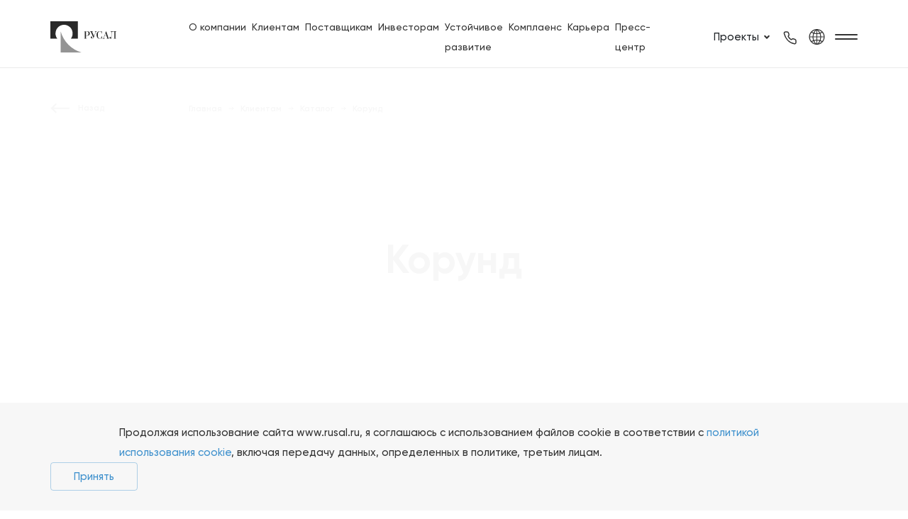

--- FILE ---
content_type: text/html; charset=UTF-8
request_url: https://www.rusal.ru/clients/catalog/korund/
body_size: 26428
content:
<!DOCTYPE html>
<html lang="ru">

<head>

<!-- Yandex.Metrika counter -->
<script type="text/javascript" >
   (function(m,e,t,r,i,k,a){m[i]=m[i]||function(){(m[i].a=m[i].a||[]).push(arguments)};
   m[i].l=1*new Date();
   for (var j = 0; j < document.scripts.length; j++) {if (document.scripts[j].src === r) { return; }}
   k=e.createElement(t),a=e.getElementsByTagName(t)[0],k.async=1,k.src=r,a.parentNode.insertBefore(k,a)})
   (window, document, "script", "https://mc.yandex.ru/metrika/tag.js", "ym");

   ym(95506278, "init", {
        clickmap:true,
        trackLinks:true,
        accurateTrackBounce:true,
        ecommerce:"dataLayer"
   });
</script>
<noscript><div><img src="https://mc.yandex.ru/watch/95506278" style="position:absolute; left:-9999px;" alt="" /></div></noscript>
<!-- /Yandex.Metrika counter -->

    <meta http-equiv="X-UA-Compatible" content="IE=edge" />
    <meta http-equiv="Content-Type" content="text/html; charset=UTF-8" />
<link href="/bitrix/js/ui/design-tokens/dist/ui.design-tokens.css?176378892726358" type="text/css"  rel="stylesheet" />
<link href="/bitrix/js/ui/fonts/opensans/ui.font.opensans.css?17637837742555" type="text/css"  rel="stylesheet" />
<link href="/bitrix/js/main/popup/dist/main.popup.bundle.css?176379014931694" type="text/css"  rel="stylesheet" />
<link href="/local/templates/main/css/fonts-style.css?17637838252527" type="text/css"  data-template-style="true"  rel="stylesheet" />
<link href="/local/templates/main/css/selectric.css?17637838256317" type="text/css"  data-template-style="true"  rel="stylesheet" />
<link href="/local/templates/main/css/ps.css?17637838252853" type="text/css"  data-template-style="true"  rel="stylesheet" />
<link href="/local/templates/main/css/suggestions.css?17637838253359" type="text/css"  data-template-style="true"  rel="stylesheet" />
<link href="/local/templates/main/styles.css?17637838258086" type="text/css"  data-template-style="true"  rel="stylesheet" />
<link href="/local/templates/main/template_styles.css?1763783823661361" type="text/css"  data-template-style="true"  rel="stylesheet" />
<script>if(!window.BX)window.BX={};if(!window.BX.message)window.BX.message=function(mess){if(typeof mess==='object'){for(let i in mess) {BX.message[i]=mess[i];} return true;}};</script>
<script>(window.BX||top.BX).message({"JS_CORE_LOADING":"Загрузка...","JS_CORE_NO_DATA":"- Нет данных -","JS_CORE_WINDOW_CLOSE":"Закрыть","JS_CORE_WINDOW_EXPAND":"Развернуть","JS_CORE_WINDOW_NARROW":"Свернуть в окно","JS_CORE_WINDOW_SAVE":"Сохранить","JS_CORE_WINDOW_CANCEL":"Отменить","JS_CORE_WINDOW_CONTINUE":"Продолжить","JS_CORE_H":"ч","JS_CORE_M":"м","JS_CORE_S":"с","JSADM_AI_HIDE_EXTRA":"Скрыть лишние","JSADM_AI_ALL_NOTIF":"Показать все","JSADM_AUTH_REQ":"Требуется авторизация!","JS_CORE_WINDOW_AUTH":"Войти","JS_CORE_IMAGE_FULL":"Полный размер"});</script>

<script src="/bitrix/js/main/core/core.js?1763790226511455"></script>

<script>BX.Runtime.registerExtension({"name":"main.core","namespace":"BX","loaded":true});</script>
<script>BX.setJSList(["\/bitrix\/js\/main\/core\/core_ajax.js","\/bitrix\/js\/main\/core\/core_promise.js","\/bitrix\/js\/main\/polyfill\/promise\/js\/promise.js","\/bitrix\/js\/main\/loadext\/loadext.js","\/bitrix\/js\/main\/loadext\/extension.js","\/bitrix\/js\/main\/polyfill\/promise\/js\/promise.js","\/bitrix\/js\/main\/polyfill\/find\/js\/find.js","\/bitrix\/js\/main\/polyfill\/includes\/js\/includes.js","\/bitrix\/js\/main\/polyfill\/matches\/js\/matches.js","\/bitrix\/js\/ui\/polyfill\/closest\/js\/closest.js","\/bitrix\/js\/main\/polyfill\/fill\/main.polyfill.fill.js","\/bitrix\/js\/main\/polyfill\/find\/js\/find.js","\/bitrix\/js\/main\/polyfill\/matches\/js\/matches.js","\/bitrix\/js\/main\/polyfill\/core\/dist\/polyfill.bundle.js","\/bitrix\/js\/main\/core\/core.js","\/bitrix\/js\/main\/polyfill\/intersectionobserver\/js\/intersectionobserver.js","\/bitrix\/js\/main\/lazyload\/dist\/lazyload.bundle.js","\/bitrix\/js\/main\/polyfill\/core\/dist\/polyfill.bundle.js","\/bitrix\/js\/main\/parambag\/dist\/parambag.bundle.js"]);
</script>
<script>BX.Runtime.registerExtension({"name":"ui.design-tokens","namespace":"window","loaded":true});</script>
<script>BX.Runtime.registerExtension({"name":"ui.fonts.opensans","namespace":"window","loaded":true});</script>
<script>BX.Runtime.registerExtension({"name":"main.popup","namespace":"BX.Main","loaded":true});</script>
<script>BX.Runtime.registerExtension({"name":"popup","namespace":"window","loaded":true});</script>
<script>(window.BX||top.BX).message({"LANGUAGE_ID":"ru","FORMAT_DATE":"DD.MM.YYYY","FORMAT_DATETIME":"DD.MM.YYYY HH:MI:SS","COOKIE_PREFIX":"BITRIX_SM_AL","SERVER_TZ_OFFSET":"10800","UTF_MODE":"Y","SITE_ID":"s1","SITE_DIR":"\/","USER_ID":"","SERVER_TIME":1766272572,"USER_TZ_OFFSET":0,"USER_TZ_AUTO":"Y","bitrix_sessid":"67d40d41520b7b7a20facda15e648055"});</script>


<script src="/bitrix/js/main/jquery/jquery-3.6.0.js?1763783771288580"></script>
<script src="/bitrix/js/main/popup/dist/main.popup.bundle.js?1763790232119952"></script>
<meta http-equiv="X-UA-Compatible" content="IE=edge" />
<link rel="icon" type="image/png" sizes="32x32" href="/local/templates/main/favicon/favicon-32x32.png">
<link rel="icon" type="image/png" sizes="16x16" href="/local/templates/main/favicon/favicon-16x16.png">
<link rel="shortcut icon" href="/local/templates/main/favicon/favicon.ico">



<script src="/local/templates/main/js/highcharts/highcharts.js?1763801858302028"></script>
<script src="/local/templates/main/js/highcharts/modules/data.js?176380182316608"></script>
<script src="/local/templates/main/js/highcharts/modules/exporting.js?176380184219443"></script>
<script src="/local/templates/main/js/highcharts/modules/export-data.js?176380183610757"></script>
<script src="/local/templates/main/js/vendor.js?1763792695228951"></script>
<script src="/local/templates/main/js/main.min.js?176380008679393"></script>
<script src="/local/templates/main/vendor/bootstrap.min.js?176380189760498"></script>
<script src="/local/templates/main/js/selectric.min.js?176378382314548"></script>
<script src="/local/templates/main/js/niceScroll.js?176378382318291"></script>
<script src="/local/templates/main/js/indi.js?176378382340044"></script>
<script src="/local/templates/main/js/template.js?176378382364845"></script>
<script src="/local/templates/main/js/jquery.suggestions.js?1763783823162621"></script>

    <title>Корунд</title>
    <meta name="viewport" content="width=device-width, initial-scale=1" />
    <meta property="og:title" content="Корунд" />
    <meta property="og:url" content="/clients/catalog/korund/" />
    <meta property="og:description" content="" />
    <meta property="og:image" content="/local/templates/main/images/logo-full.svg" />
                        </head>

<body role="document">
                <header class="header _inner">
            <div class="container">
                <div class="row align-items-center">
                    <div class="col-4 col-sm-2">
                        <a class="header__logo ssss" href="/">
                            <svg width="93" height="44" viewBox="0 0 93 44" fill="none" xmlns="http://www.w3.org/2000/svg">
	<g opacity="0.9">
		<path d="M48.5346 24.1262H47.3765V24.4339H51.3781V24.1262H50.22V20.3508H51.6951C54.5812 20.3508 55.5626 18.96 55.5626 17.2738C55.5626 14.4861 52.8989 14.1384 51.7103 14.1384H47.3765V14.4461H48.5346V24.1262ZM50.22 20.0493V14.4277H51.2592C53.606 14.4277 53.6669 16.0492 53.6669 16.7261V17.8769C53.6669 18.8523 53.2159 20.0493 51.2592 20.0493H50.22Z"
			  fill="#111111" />
		<path d="M63.4321 16.0337C63.5441 15.7299 63.6149 15.4121 63.6424 15.0891C63.6498 14.9985 63.6371 14.9073 63.6054 14.8222C63.5737 14.7371 63.5237 14.6602 63.459 14.5969C63.3943 14.5337 63.3165 14.4857 63.2312 14.4564C63.146 14.4271 63.0553 14.4173 62.9658 14.4276H62.7586V14.1199H65.3156V14.4276C65.0119 14.434 64.7181 14.5385 64.4774 14.7256C64.2366 14.9128 64.0615 15.1728 63.9777 15.4676L61.8687 21.2307C60.7715 24.2215 59.7627 24.6154 59.1257 24.6154C57.9981 24.6154 57.0624 23.7969 57.0624 22.7877C57.0624 22.1292 57.4068 21.5569 58.0529 21.5569C58.1775 21.5455 58.303 21.56 58.4217 21.5995C58.5405 21.639 58.65 21.7027 58.7434 21.7866C58.8368 21.8705 58.9121 21.9729 58.9648 22.0874C59.0175 22.2019 59.0463 22.3261 59.0495 22.4523C59.0431 22.7012 58.9403 22.9376 58.7631 23.1107C58.6015 23.3169 58.2084 23.523 58.2084 23.7261C58.2084 24.0123 58.5711 24.3415 59.2476 24.3415C59.9242 24.3415 60.3174 23.6154 60.6465 23.003L56.779 14.4276H55.7397V14.1199H59.8816V14.4276H58.6168L61.5822 20.9784L63.4321 16.0337Z"
			  fill="#111111" />
		<path d="M72.4988 13.957V17.3109H72.194C71.999 15.4647 71.3834 14.2555 69.6218 14.2555C68.6252 14.2555 67.0038 14.9017 67.0038 18.2555V20.8094C67.0038 23.5787 68.5277 24.3048 69.5852 24.3048C70.719 24.3048 71.9533 23.5141 72.4043 21.0002H72.767L72.6421 24.431H72.255C72.255 24.2894 72.1788 23.8156 71.7765 23.8156C71.4861 23.8615 71.2116 23.98 70.978 24.1602C70.4389 24.4413 69.8443 24.5969 69.2378 24.6156C66.6594 24.6156 65.1082 22.0956 65.1082 18.9479C65.1082 16.0494 67.141 13.9601 69.5304 13.957C70.7037 13.957 70.9354 14.4647 71.5327 14.4463C71.7034 14.4463 71.9838 14.4463 72.1422 13.957H72.4988Z"
			  fill="#111111" />
		<path d="M80.3583 24.1264H79.0204V24.4341H83.1622V24.1264H82.1351L78.7034 14.1294H78.4322L75.1071 23.0526C74.9425 23.4926 74.5372 24.0772 73.8728 24.1233V24.431H76.4329V24.1233C75.6039 24.0772 75.4698 23.8156 75.4698 23.3849C75.494 23.0225 75.5904 22.6687 75.7532 22.3449L76.2957 20.9449H79.2398L80.3583 24.1264ZM79.1392 20.631H76.375L77.847 16.7263L79.1392 20.631Z"
			  fill="#111111" />
		<path d="M88.4681 14.4274C86.6974 14.4274 86.9198 15.0428 86.8101 19.3505L86.7522 21.8829C86.7065 23.806 86.4688 24.6091 85.2497 24.6091C84.1769 24.6091 83.4729 24.0398 83.4729 23.1106C83.4729 22.4367 83.8478 21.9475 84.5091 21.9475C84.7405 21.9323 84.9685 22.0101 85.1432 22.1641C85.318 22.318 85.4253 22.5355 85.4417 22.769C85.4355 23.0372 85.353 23.2978 85.204 23.5198C85.1174 23.6407 85.0657 23.7834 85.0546 23.9321C85.0546 24.0583 85.1613 24.2398 85.4569 24.2398C86.4048 24.2398 86.4048 22.9506 86.4383 21.8921L86.4993 19.3598C86.5724 16.2121 86.5419 17.0121 86.5419 16.0367C86.5419 15.4213 86.484 14.4305 85.2345 14.4305H84.8748V14.1228H93V14.4305H91.8419V24.126H93V24.4337H88.9923V24.126H90.1504V14.4274H88.4681Z"
			  fill="#111111" />
		<path fill-rule="evenodd" clip-rule="evenodd"
			  d="M38.6661 0H0V24.4341H9.68558C8.0781 22.3381 7.21895 19.7555 7.24742 17.1048C7.25145 15.1752 7.70923 13.2741 8.5831 11.558C9.45697 9.84187 10.7219 8.35976 12.274 7.23361C13.826 6.10745 15.6206 5.36943 17.5103 5.08028C19.4 4.79112 21.3307 4.95909 23.1435 5.57037C24.9564 6.18165 26.5995 7.21876 27.9378 8.59637C29.2762 9.97399 30.2713 11.6527 30.8415 13.4945C31.4117 15.3362 31.5406 17.2883 31.2176 19.1902C30.8946 21.0921 30.1289 22.8893 28.9836 24.4341H38.6661V0V0Z"
			  fill="#111111" />
		<path fill-rule="evenodd" clip-rule="evenodd"
			  d="M43.4388 44H14.4583V14.7259C14.4927 14.6901 14.5375 14.6664 14.5863 14.6582L14.6564 14.7259C16.6732 21.6164 20.362 27.8895 25.3882 32.9762C30.4143 38.063 36.6188 41.8025 43.4388 43.8554C43.5058 43.8554 43.5058 43.8554 43.5058 43.917C43.5058 43.9349 43.4988 43.9521 43.4862 43.9648C43.4736 43.9775 43.4566 43.9847 43.4388 43.9847V44Z"
			  fill="#888888" />
	</g>
</svg>                        </a>
                    </div>
                    <div class="col-6 col-lg-7 d-none d-md-block">
                        <div class="d-none d-lg-block">
                            	<ul class="header__nav">
        			<li class="header__nav-item ">
                					<a class="header__nav-link _dark"
					   href="/about/">
                        О&nbsp;компании					</a>
                                    			</li>
            			<li class="header__nav-item active ">
                					<a class="header__nav-link _dark"
					   href="/clients/">
                        Клиентам					</a>
                                    			</li>
            			<li class="header__nav-item ">
                					<a class="header__nav-link _dark"
					   href="/suppliers/">
                        Поставщикам					</a>
                                    			</li>
            			<li class="header__nav-item ">
                					<a class="header__nav-link _dark"
					   href="/investors/">
                        Инвесторам					</a>
                                    			</li>
            			<li class="header__nav-item ">
                					<a class="header__nav-link _dark"
					   href="/sustainability/">
                        Устойчивое развитие					</a>
                                    			</li>
            			<li class="header__nav-item ">
                					<a class="header__nav-link _dark"
					   href="/compliance">
                        Комплаенс					</a>
                                    			</li>
            			<li class="header__nav-item ">
                					<a class="header__nav-link _dark"
					   href="/career/">
                        Карьера					</a>
                                    			</li>
            			<li class="header__nav-item ">
                					<a class="header__nav-link _dark"
					   href="/press-center/">
                        Пресс-центр					</a>
                                    			</li>
            	</ul>
                            </div>
                    </div>
                    <div class="col-5 col-sm-5 col-md-3 ml-auto">
                        <div class="header__selects">
                            <div class="">
                                
<div class="dropdown mr-3 d-flex">
    <a class="btn-drop">
        <span>Проекты</span>
        <div>
            <b></b>
        </div>
    </a>
    <div class="dropdown__content" id="my-dropdown">
                <a class="dropdown__item" target="_blank" href="https://online.rusal.ru" >Портал для сотрудников </a>
		        <a class="dropdown__item" target="_blank" href="https://allow.rusal.ru/" >ALLOW </a>
		        <a class="dropdown__item" target="_blank" href="https://www.vami.ru/" >ВАМИ </a>
		        <a class="dropdown__item" target="_blank" href="https://fcsp.ru/" >ЦСП РУСАЛа </a>
		        <a class="dropdown__item" target="_blank" href="http://www.aluminas.ru/" >Алюминиевая ассоциация </a>
		        <a class="dropdown__item" target="_blank" href="http://climatepartners.ru/" >Климатическое партнерство </a>
		        <a class="dropdown__item" target="_blank" href="http://nalyzhi.ru/" >На лыжи! </a>
		    </div>
</div>

<!--<div class="filter-select mr-3 --><!--">-->
<!--    <select class="filter-select-native js-option-to-link 1" data-chosen-select="data-chosen-select">-->
<!--        <option value="" disabled selected>--><!--</option>-->
<!--        --><!--    </select>-->
<!--</div>-->


                            </div>
                                                        <a class="header__contacts" href="/contacts/"><svg width="24" height="24" viewBox="0 0 24 24" fill="none" xmlns="http://www.w3.org/2000/svg">
                                    <path d="M17.8779 20.7429C8.86342 19.1345 4.76592 11.4903 3.42824 6.22323C3.13212 5.05725 4.06257 4 5.26556 4H7.55848C8.41934 4 9.18362 4.55086 9.45585 5.36754L10.1091 7.32736C10.3487 8.04603 10.1616 8.83837 9.62597 9.37403L9.47873 9.52127C9.1896 9.8104 9.10161 10.2491 9.28832 10.6129C10.3341 12.6506 11.9303 14.0255 12.9656 14.6913C13.2842 14.8961 13.6914 14.8564 13.9944 14.6292L14.6617 14.1287C15.1867 13.735 15.8715 13.6238 16.4941 13.8314L18.6325 14.5442C19.4491 14.8164 20 15.5807 20 16.4415V18.8622C20 20.0192 19.0169 20.9461 17.8779 20.7429Z" stroke="#333333" stroke-width="1.5" />
                                </svg>
                            </a>
                            <div class="header__language _dark header__language--default-dark" data-lang="data-lang">
                                <div class="header__language-icon _white" data-lang-icon="data-lang-icon"><svg class="i-world" width="24" height="24" viewBox="0 0 24 24" fill="none" xmlns="http://www.w3.org/2000/svg">
                                        <circle class="i-world__circle" cx="12" cy="12" r="10.4" stroke="#333333" stroke-width="1.2" />
                                        <path class="i-world__path" d="M2.38696 12L21.9001 12" stroke="#333333" stroke-width="1.2" stroke-linecap="round" />
                                        <path class="i-world__path" d="M19.7001 5.40002C19.7001 5.40002 15.6468 7.60002 12.0001 7.60002C8.35345 7.60002 4.30011 5.40002 4.30011 5.40002" stroke="#333333" stroke-width="1.2" />
                                        <path class="i-world__path" d="M19.7001 18.6C19.7001 18.6 15.6468 16.4 12.0001 16.4C8.35345 16.4 4.30011 18.6 4.30011 18.6" stroke="#333333" stroke-width="1.2" />
                                        <path class="i-world__path" d="M12 21.8193L12 2.10004" stroke="#333333" stroke-width="1.2" stroke-linecap="round" />
                                        <path class="i-world__path" d="M12.55 2.09995C12.55 2.09995 17.5 5.39995 17.5 12C17.5 19.7 12.55 22.45 12.55 22.45" stroke="#333333" stroke-width="1.2" />
                                        <path class="i-world__path" d="M11.45 22.45C11.45 22.45 6.50001 19.15 6.50001 12.55C6.50001 4.84998 11.45 2.09998 11.45 2.09998" stroke="#333333" stroke-width="1.2" />
                                    </svg>

                                </div>

                                <div class="header__language-inner" data-lang-inner="data-lang-inner">
                                    <div class="filter-select _lang">
                                        <select class="filter-select-native js-change-lang" data-chosen-select-lang="data-chosen-select-lang">
                                            <option value="/clients/catalog/korund/" selected="selected" >РУС</option>
                                            <option value="/en/clients/catalog/korund/" >ENG</option>
                                            <option value="/cn/clients/catalog/korund/" >中文</option>
                                        </select>
                                    </div>
                                </div>
                            </div>

                            <div class="header__right">
                                <div class="header__burger _dark" data-menu-button="data-menu-button">
                                    <svg width="32" height="8" viewBox="0 0 32 8" class="i-burger" fill="none" xmlns="http://www.w3.org/2000/svg">
                                        <rect class="i-burger__rect" x="0" y="0" width="32" height="2" rx="1" fill="#333333"></rect>
                                        <rect class="i-burger__rect" x="0" y="6" width="32" height="2" rx="1" fill="#333333"></rect>
                                    </svg>

                                </div>
                            </div>


                        </div>
                    </div>
                </div>
        </header>
        <div id="content">
                    <div class="menu animated" data-menu="data-menu">
                <div class="d-none d-md-block full-height">
                    <div class="menu__header fadeInDown animated" data-menu-animate="data-menu-animate" data-menu-animate-in="fadeInDown" data-menu-animate-out="fadeOutUp" data-animate-delayed-target="menuHeader">
                        <header class="header" data-header="data-header">
                            <div class="container">
                                <div class="row align-items-center">
                                    <div class="col-1 col-sm-2">
                                        <a class="header__logo" href="/">
    <svg width="93" height="44" viewBox="0 0 93 44" fill="none"
         xmlns="http://www.w3.org/2000/svg">
        <path d="M48.5346 24.1262H47.3765V24.4339H51.3781V24.1262H50.22V20.3508H51.6951C54.5812 20.3508 55.5626 18.96 55.5626 17.2738C55.5626 14.4861 52.8989 14.1384 51.7103 14.1384H47.3765V14.4461H48.5346V24.1262ZM50.22 20.0493V14.4277H51.2592C53.606 14.4277 53.6669 16.0492 53.6669 16.7261V17.8769C53.6669 18.8523 53.2159 20.0493 51.2592 20.0493H50.22Z"
              fill="#F7F7F7" />
        <path d="M63.4321 16.0337C63.5441 15.7299 63.6149 15.4121 63.6424 15.0891C63.6498 14.9985 63.6371 14.9073 63.6054 14.8222C63.5737 14.7371 63.5237 14.6602 63.459 14.5969C63.3943 14.5337 63.3165 14.4857 63.2312 14.4564C63.146 14.4271 63.0553 14.4173 62.9658 14.4276H62.7586V14.1199H65.3156V14.4276C65.0119 14.434 64.7181 14.5385 64.4774 14.7256C64.2366 14.9128 64.0615 15.1728 63.9777 15.4676L61.8687 21.2307C60.7715 24.2215 59.7627 24.6154 59.1257 24.6154C57.9981 24.6154 57.0624 23.7969 57.0624 22.7877C57.0624 22.1292 57.4068 21.5569 58.0529 21.5569C58.1775 21.5455 58.303 21.56 58.4217 21.5995C58.5405 21.639 58.65 21.7027 58.7434 21.7866C58.8368 21.8705 58.9121 21.9729 58.9648 22.0874C59.0175 22.2019 59.0463 22.3261 59.0495 22.4523C59.0431 22.7012 58.9403 22.9376 58.7631 23.1107C58.6015 23.3169 58.2084 23.523 58.2084 23.7261C58.2084 24.0123 58.5711 24.3415 59.2476 24.3415C59.9242 24.3415 60.3174 23.6154 60.6465 23.003L56.779 14.4276H55.7397V14.1199H59.8816V14.4276H58.6168L61.5822 20.9784L63.4321 16.0337Z"
              fill="#F7F7F7" />
        <path d="M72.4988 13.957V17.3109H72.194C71.999 15.4647 71.3834 14.2555 69.6218 14.2555C68.6252 14.2555 67.0038 14.9017 67.0038 18.2555V20.8094C67.0038 23.5787 68.5277 24.3048 69.5852 24.3048C70.719 24.3048 71.9533 23.5141 72.4043 21.0002H72.767L72.6421 24.431H72.255C72.255 24.2894 72.1788 23.8156 71.7765 23.8156C71.4861 23.8615 71.2116 23.98 70.978 24.1602C70.4389 24.4413 69.8443 24.5969 69.2378 24.6156C66.6594 24.6156 65.1082 22.0956 65.1082 18.9479C65.1082 16.0494 67.141 13.9601 69.5304 13.957C70.7037 13.957 70.9354 14.4647 71.5327 14.4463C71.7034 14.4463 71.9838 14.4463 72.1422 13.957H72.4988Z"
              fill="#F7F7F7" />
        <path d="M80.3583 24.1264H79.0204V24.4341H83.1622V24.1264H82.1351L78.7034 14.1294H78.4322L75.1071 23.0526C74.9425 23.4926 74.5372 24.0772 73.8728 24.1233V24.431H76.4329V24.1233C75.6039 24.0772 75.4698 23.8156 75.4698 23.3849C75.494 23.0225 75.5904 22.6687 75.7532 22.3449L76.2957 20.9449H79.2398L80.3583 24.1264ZM79.1392 20.631H76.375L77.847 16.7263L79.1392 20.631Z"
              fill="#F7F7F7" />
        <path d="M88.4681 14.4274C86.6974 14.4274 86.9198 15.0428 86.8101 19.3505L86.7522 21.8829C86.7065 23.806 86.4688 24.6091 85.2497 24.6091C84.1769 24.6091 83.4729 24.0398 83.4729 23.1106C83.4729 22.4367 83.8478 21.9475 84.5091 21.9475C84.7405 21.9323 84.9685 22.0101 85.1432 22.1641C85.318 22.318 85.4253 22.5355 85.4417 22.769C85.4355 23.0372 85.353 23.2978 85.204 23.5198C85.1174 23.6407 85.0657 23.7834 85.0546 23.9321C85.0546 24.0583 85.1613 24.2398 85.4569 24.2398C86.4048 24.2398 86.4048 22.9506 86.4383 21.8921L86.4993 19.3598C86.5724 16.2121 86.5419 17.0121 86.5419 16.0367C86.5419 15.4213 86.484 14.4305 85.2345 14.4305H84.8748V14.1228H93V14.4305H91.8419V24.126H93V24.4337H88.9923V24.126H90.1504V14.4274H88.4681Z"
              fill="#F7F7F7" />
        <path fill-rule="evenodd" clip-rule="evenodd"
              d="M38.6661 0H0V24.4341H9.68558C8.0781 22.3381 7.21895 19.7555 7.24742 17.1048C7.25145 15.1752 7.70923 13.2741 8.5831 11.558C9.45697 9.84187 10.7219 8.35976 12.274 7.23361C13.826 6.10745 15.6206 5.36943 17.5103 5.08028C19.4 4.79112 21.3307 4.95909 23.1435 5.57037C24.9564 6.18165 26.5995 7.21876 27.9378 8.59637C29.2762 9.97399 30.2713 11.6527 30.8415 13.4945C31.4117 15.3362 31.5406 17.2883 31.2176 19.1902C30.8946 21.0921 30.1289 22.8893 28.9836 24.4341H38.6661V0V0Z"
              fill="#F7F7F7" />
        <path fill-rule="evenodd" clip-rule="evenodd"
              d="M43.4388 44H14.4583V14.7259C14.4927 14.6901 14.5375 14.6664 14.5863 14.6582L14.6564 14.7259C16.6732 21.6164 20.362 27.8895 25.3882 32.9762C30.4143 38.063 36.6188 41.8025 43.4388 43.8554C43.5058 43.8554 43.5058 43.8554 43.5058 43.917C43.5058 43.9349 43.4988 43.9521 43.4862 43.9648C43.4736 43.9775 43.4566 43.9847 43.4388 43.9847V44Z"
              fill="#F7F7F7" />
    </svg>
</a>                                    </div>
                                    <div class="col-6 col-lg-7 d-none d-md-block">
                                        <a href="/search/" class="header__search _light">
                                            <svg width="28" height="28" viewBox="0 0 28 28" fill="none" xmlns="http://www.w3.org/2000/svg" class="i-search">
    <g>
        <rect class="i-search__rect" x="22.9204" y="24.3345" width="12"
              height="2" rx="1" transform="rotate(-135 22.9204 24.3345)"
              fill="#333333" />
        <path class="i-search__path" fill-rule="evenodd" clip-rule="evenodd"
              d="M15.8494 5.94971C13.1157 3.21604 8.68358 3.21604 5.94991 5.94971C3.21624 8.68338 3.21624 13.1155 5.94991 15.8492C8.68358 18.5829 13.1157 18.5829 15.8494 15.8492C18.5831 13.1155 18.5831 8.68338 15.8494 5.94971Z"
              stroke="#333333" stroke-width="2" />
    </g>
</svg>
                                        </a>
                                    </div>
                                    <div class="col-5 col-sm-5 col-md-3 ml-auto">
                                        <div class="header__selects">
                                            <div class="header__select">
                                                
    <div class="dropdown mr-3 d-flex _white">
        <a class="btn-drop">
            <span>Проекты</span>
            <div>
                <b></b>
            </div>
        </a>
        <div class="dropdown__content" id="my-dropdown">
                    <a class="dropdown__item" target="_blank" href="https://online.rusal.ru" >Портал для сотрудников </a>
		        <a class="dropdown__item" target="_blank" href="https://allow.rusal.ru/" >ALLOW </a>
		        <a class="dropdown__item" target="_blank" href="https://www.vami.ru/" >ВАМИ </a>
		        <a class="dropdown__item" target="_blank" href="https://fcsp.ru/" >ЦСП РУСАЛа </a>
		        <a class="dropdown__item" target="_blank" href="http://www.aluminas.ru/" >Алюминиевая ассоциация </a>
		        <a class="dropdown__item" target="_blank" href="http://climatepartners.ru/" >Климатическое партнерство </a>
		        <a class="dropdown__item" target="_blank" href="http://nalyzhi.ru/" >На лыжи! </a>
		        </div>
    </div>

                                            </div>
                                            <a class="header__contacts" href="/contacts/"><svg width="24" height="24" viewBox="0 0 24 24" fill="none" xmlns="http://www.w3.org/2000/svg">
                                                    <path d="M17.8779 20.7429C8.86342 19.1345 4.76592 11.4903 3.42824 6.22323C3.13212 5.05725 4.06257 4 5.26556 4H7.55848C8.41934 4 9.18362 4.55086 9.45585 5.36754L10.1091 7.32736C10.3487 8.04603 10.1616 8.83837 9.62597 9.37403L9.47873 9.52127C9.1896 9.8104 9.10161 10.2491 9.28832 10.6129C10.3341 12.6506 11.9303 14.0255 12.9656 14.6913C13.2842 14.8961 13.6914 14.8564 13.9944 14.6292L14.6617 14.1287C15.1867 13.735 15.8715 13.6238 16.4941 13.8314L18.6325 14.5442C19.4491 14.8164 20 15.5807 20 16.4415V18.8622C20 20.0192 19.0169 20.9461 17.8779 20.7429Z" stroke="#ffffff" stroke-width="1.5" />
                                                </svg>
                                            </a>
                                            <div class="header__language _light header__language--default" data-lang="data-lang">
                                                <div class="header__language-icon _white" data-lang-icon="data-lang-icon"><svg class="i-world" width="24" height="24" viewBox="0 0 24 24" fill="none" xmlns="http://www.w3.org/2000/svg">
                                                        <circle class="i-world__circle" cx="12" cy="12" r="10.4" stroke="#333333" stroke-width="1.2" />
                                                        <path class="i-world__path" d="M2.38696 12L21.9001 12" stroke="#333333" stroke-width="1.2" stroke-linecap="round" />
                                                        <path class="i-world__path" d="M19.7001 5.40002C19.7001 5.40002 15.6468 7.60002 12.0001 7.60002C8.35345 7.60002 4.30011 5.40002 4.30011 5.40002" stroke="#333333" stroke-width="1.2" />
                                                        <path class="i-world__path" d="M19.7001 18.6C19.7001 18.6 15.6468 16.4 12.0001 16.4C8.35345 16.4 4.30011 18.6 4.30011 18.6" stroke="#333333" stroke-width="1.2" />
                                                        <path class="i-world__path" d="M12 21.8193L12 2.10004" stroke="#333333" stroke-width="1.2" stroke-linecap="round" />
                                                        <path class="i-world__path" d="M12.55 2.09995C12.55 2.09995 17.5 5.39995 17.5 12C17.5 19.7 12.55 22.45 12.55 22.45" stroke="#333333" stroke-width="1.2" />
                                                        <path class="i-world__path" d="M11.45 22.45C11.45 22.45 6.50001 19.15 6.50001 12.55C6.50001 4.84998 11.45 2.09998 11.45 2.09998" stroke="#333333" stroke-width="1.2" />
                                                    </svg>

                                                </div>
                                                <div class="header__language-inner" data-lang-inner="data-lang-inner">
                                                    <div class="filter-select _white _lang">
                                                        <select class="filter-select-native js-change-lang" data-chosen-select-lang="data-chosen-select-lang">
                                                            <option value="/clients/catalog/korund/" selected="selected" >РУС</option>
                                                            <option value="/en/clients/catalog/korund/" >ENG</option>
                                                            <option value="/cn/clients/catalog/korund/" >中文</option>
                                                        </select>
                                                    </div>
                                                </div>
                                            </div>
                                            <div class="header__right">
                                                <a href="/search/" class="header__search d-sm-none _light">
                                                    <svg width="28" height="28" viewBox="0 0 28 28" fill="none" xmlns="http://www.w3.org/2000/svg" class="i-search">
                                                        <g mask="url(#mask0)">
                                                            <rect class="i-search__rect" x="22.9204" y="24.3345" width="12" height="2" rx="1" transform="rotate(-135 22.9204 24.3345)" fill="#333333" />
                                                            <path class="i-search__path" fill-rule="evenodd" clip-rule="evenodd" d="M15.8494 5.94971C13.1157 3.21604 8.68358 3.21604 5.94991 5.94971C3.21624 8.68338 3.21624 13.1155 5.94991 15.8492C8.68358 18.5829 13.1157 18.5829 15.8494 15.8492C18.5831 13.1155 18.5831 8.68338 15.8494 5.94971Z" stroke="#333333" stroke-width="2" />
                                                        </g>
                                                    </svg>

                                                </a>
                                                <div class="header__close _light" data-menu-close="data-menu-close">
                                                    <svg width="24" height="24" viewBox="0 0 24 24" fill="none" xmlns="http://www.w3.org/2000/svg">
                                                        <rect x="1.41162" width="31.9444" height="1.99652" rx="0.998262" transform="rotate(45 1.41162 0)" fill="#F7F7F7" />
                                                        <rect y="22.5879" width="31.9444" height="1.99652" rx="0.998262" transform="rotate(-45 0 22.5879)" fill="#F7F7F7" />
                                                    </svg>

                                                </div>
                                            </div>
                                        </div>
                                    </div>
                                </div>
                            </div>
                        </header>
                    </div>
                    <div class="menu__wrapper">
                        <div class="menu__content">
                            <div class="container">
                                
<div class="row">
        		<div class="col-7 col-lg-5 offset-lg-2 menu__left">
	    
    				<ul class="menu__nav">
		                                				<li class="menu__nav-item" data-menu-nav="submenu0"><a class="menu__nav-link"
																	  href="/about/"
																	  data-splitty="data-splitty"
																	  data-animate-delayed-target="menuNavLink">
						<p data-menu-animate="data-menu-animate"
						   data-menu-animate-in="titleSlideIn"
						   data-menu-animate-out="titleSlideOut">О компании</p></a></li>
                		                        				<li class="menu__nav-item" data-menu-nav="submenu6"><a class="menu__nav-link"
																	  href="/clients/"
																	  data-splitty="data-splitty"
																	  data-animate-delayed-target="menuNavLink">
						<p data-menu-animate="data-menu-animate"
						   data-menu-animate-in="titleSlideIn"
						   data-menu-animate-out="titleSlideOut">Клиентам</p></a></li>
                		                        				<li class="menu__nav-item" data-menu-nav="submenu16"><a class="menu__nav-link"
																	  href="/investors/"
																	  data-splitty="data-splitty"
																	  data-animate-delayed-target="menuNavLink">
						<p data-menu-animate="data-menu-animate"
						   data-menu-animate-in="titleSlideIn"
						   data-menu-animate-out="titleSlideOut">Инвесторам</p></a></li>
                		                        				<li class="menu__nav-item" data-menu-nav="submenu24"><a class="menu__nav-link"
																	  href="/sustainability/"
																	  data-splitty="data-splitty"
																	  data-animate-delayed-target="menuNavLink">
						<p data-menu-animate="data-menu-animate"
						   data-menu-animate-in="titleSlideIn"
						   data-menu-animate-out="titleSlideOut">Устойчивое развитие</p></a></li>
                		                        				<li class="menu__nav-item" data-menu-nav="submenu32"><a class="menu__nav-link"
																	  href="/career/"
																	  data-splitty="data-splitty"
																	  data-animate-delayed-target="menuNavLink">
						<p data-menu-animate="data-menu-animate"
						   data-menu-animate-in="titleSlideIn"
						   data-menu-animate-out="titleSlideOut">Карьера</p></a></li>
                		                        				<li class="menu__nav-item" data-menu-nav="submenu40"><a class="menu__nav-link"
																	  href="/press-center/"
																	  data-splitty="data-splitty"
																	  data-animate-delayed-target="menuNavLink">
						<p data-menu-animate="data-menu-animate"
						   data-menu-animate-in="titleSlideIn"
						   data-menu-animate-out="titleSlideOut">Пресс-центр</p></a></li>
                		                        				<li class="menu__nav-item" data-menu-nav="submenu46"><a class="menu__nav-link"
																	  href="/suppliers/"
																	  data-splitty="data-splitty"
																	  data-animate-delayed-target="menuNavLink">
						<p data-menu-animate="data-menu-animate"
						   data-menu-animate-in="titleSlideIn"
						   data-menu-animate-out="titleSlideOut">Поставщикам</p></a></li>
                		                        				<li class="menu__nav-item" data-menu-nav="submenu54"><a class="menu__nav-link"
																	  href="/innovation/"
																	  data-splitty="data-splitty"
																	  data-animate-delayed-target="menuNavLink">
						<p data-menu-animate="data-menu-animate"
						   data-menu-animate-in="titleSlideIn"
						   data-menu-animate-out="titleSlideOut">Инновации и развитие</p></a></li>
                		
			</ul>
	</div>
    		<div class="col-5 menu__subnavs">

        
    				<ul class="menu__subnav" data-menu-subnav="submenu0">
		                                				<li class="menu__subnav-item d-md-none"><a class="menu__subnav-link" href="/about/"
												 data-splitty="data-splitty"
												 data-splitty-delayed="data-splitty-delayed"><p
								class="animated fadeInUp">О компании</p></a></li>
            			                        				<li class="menu__subnav-item "><a class="menu__subnav-link" href="/about/geography/"
												 data-splitty="data-splitty"
												 data-splitty-delayed="data-splitty-delayed"><p
								class="animated fadeInUp">География</p></a></li>
            			                        				<li class="menu__subnav-item "><a class="menu__subnav-link" href="/about/mission-and-values/"
												 data-splitty="data-splitty"
												 data-splitty-delayed="data-splitty-delayed"><p
								class="animated fadeInUp">Ценности компании</p></a></li>
            			                        				<li class="menu__subnav-item "><a class="menu__subnav-link" href="/about/corp-management/"
												 data-splitty="data-splitty"
												 data-splitty-delayed="data-splitty-delayed"><p
								class="animated fadeInUp">Корпоративное управление</p></a></li>
            			                        				<li class="menu__subnav-item "><a class="menu__subnav-link" href="/about/facts/"
												 data-splitty="data-splitty"
												 data-splitty-delayed="data-splitty-delayed"><p
								class="animated fadeInUp">История</p></a></li>
            			
			</ul>
	
    				<ul class="menu__subnav" data-menu-subnav="submenu6">
		                                				<li class="menu__subnav-item "><a class="menu__subnav-link" href="/clients/digital-customer-service/"
												 data-splitty="data-splitty"
												 data-splitty-delayed="data-splitty-delayed"><p
								class="animated fadeInUp">Цифровой клиентский сервис</p></a></li>
            			                        				<li class="menu__subnav-item "><a class="menu__subnav-link" href="/clients/allow/"
												 data-splitty="data-splitty"
												 data-splitty-delayed="data-splitty-delayed"><p
								class="animated fadeInUp">ALLOW</p></a></li>
            			                        				<li class="menu__subnav-item "><a class="menu__subnav-link" href="/clients/catalog/"
												 data-splitty="data-splitty"
												 data-splitty-delayed="data-splitty-delayed"><p
								class="animated fadeInUp">Продукция</p></a></li>
            			                        				<li class="menu__subnav-item "><a class="menu__subnav-link" href="/clients/HDPAH/"
												 data-splitty="data-splitty"
												 data-splitty-delayed="data-splitty-delayed"><p
								class="animated fadeInUp">Продукция VOGA</p></a></li>
            			                        				<li class="menu__subnav-item "><a class="menu__subnav-link" href="/clients/scalution/"
												 data-splitty="data-splitty"
												 data-splitty-delayed="data-splitty-delayed"><p
								class="animated fadeInUp">ScA\ution</p></a></li>
            			                        				<li class="menu__subnav-item "><a class="menu__subnav-link" href="/clients/product-quality/"
												 data-splitty="data-splitty"
												 data-splitty-delayed="data-splitty-delayed"><p
								class="animated fadeInUp">Сертификаты соответствия</p></a></li>
            			                        				<li class="menu__subnav-item "><a class="menu__subnav-link" href="/clients/policy/"
												 data-splitty="data-splitty"
												 data-splitty-delayed="data-splitty-delayed"><p
								class="animated fadeInUp">Торговая политика</p></a></li>
            			                        				<li class="menu__subnav-item "><a class="menu__subnav-link" href="/clients/torgpred/"
												 data-splitty="data-splitty"
												 data-splitty-delayed="data-splitty-delayed"><p
								class="animated fadeInUp">Торговые офисы и представительства</p></a></li>
            			                        				<li class="menu__subnav-item "><a class="menu__subnav-link" href="/clients/cable/"
												 data-splitty="data-splitty"
												 data-splitty-delayed="data-splitty-delayed"><p
								class="animated fadeInUp">Кабельная продукция из алюминия</p></a></li>
            			
			</ul>
	
    				<ul class="menu__subnav" data-menu-subnav="submenu16">
		                                				<li class="menu__subnav-item d-md-none"><a class="menu__subnav-link" href="/investors/"
												 data-splitty="data-splitty"
												 data-splitty-delayed="data-splitty-delayed"><p
								class="animated fadeInUp">Инвесторам</p></a></li>
            			                        				<li class="menu__subnav-item "><a class="menu__subnav-link" href="/investors/info/hkse/"
												 data-splitty="data-splitty"
												 data-splitty-delayed="data-splitty-delayed"><p
								class="animated fadeInUp">Раскрытие информации</p></a></li>
            			                        				<li class="menu__subnav-item "><a class="menu__subnav-link" href="/investors/financial-stat/presentations"
												 data-splitty="data-splitty"
												 data-splitty-delayed="data-splitty-delayed"><p
								class="animated fadeInUp">Отчеты и презентации</p></a></li>
            			                        				<li class="menu__subnav-item "><a class="menu__subnav-link" href="/investors/equity-capital/"
												 data-splitty="data-splitty"
												 data-splitty-delayed="data-splitty-delayed"><p
								class="animated fadeInUp">Акционерный капитал</p></a></li>
            			                        				<li class="menu__subnav-item "><a class="menu__subnav-link" href="/investors/information-for-shareholders/shares-and-bonds/"
												 data-splitty="data-splitty"
												 data-splitty-delayed="data-splitty-delayed"><p
								class="animated fadeInUp">Владельцам акций</p></a></li>
            			                        				<li class="menu__subnav-item "><a class="menu__subnav-link" href="/investors/bonds/"
												 data-splitty="data-splitty"
												 data-splitty-delayed="data-splitty-delayed"><p
								class="animated fadeInUp">Кредитный портфель</p></a></li>
            			                        				<li class="menu__subnav-item "><a class="menu__subnav-link" href="/investors/analyst-center/analysts/"
												 data-splitty="data-splitty"
												 data-splitty-delayed="data-splitty-delayed"><p
								class="animated fadeInUp">Центр аналитиков</p></a></li>
            			
			</ul>
	
    				<ul class="menu__subnav" data-menu-subnav="submenu24">
		                                				<li class="menu__subnav-item "><a class="menu__subnav-link" href="/sustainability/"
												 data-splitty="data-splitty"
												 data-splitty-delayed="data-splitty-delayed"><p
								class="animated fadeInUp">Главная</p></a></li>
            			                        				<li class="menu__subnav-item "><a class="menu__subnav-link" href="/sustainability/people/"
												 data-splitty="data-splitty"
												 data-splitty-delayed="data-splitty-delayed"><p
								class="animated fadeInUp">Люди (S)</p></a></li>
            			                        				<li class="menu__subnav-item "><a class="menu__subnav-link" href="/sustainability/planet/"
												 data-splitty="data-splitty"
												 data-splitty-delayed="data-splitty-delayed"><p
								class="animated fadeInUp">Планета (E)</p></a></li>
            			                        				<li class="menu__subnav-item "><a class="menu__subnav-link" href="/sustainability/management/"
												 data-splitty="data-splitty"
												 data-splitty-delayed="data-splitty-delayed"><p
								class="animated fadeInUp">Управление устойчивым развитием (G)</p></a></li>
            			                        				<li class="menu__subnav-item "><a class="menu__subnav-link" href="/sustainability/documents/"
												 data-splitty="data-splitty"
												 data-splitty-delayed="data-splitty-delayed"><p
								class="animated fadeInUp">Документы</p></a></li>
            			                        				<li class="menu__subnav-item "><a class="menu__subnav-link" href="/sustainability/reports/"
												 data-splitty="data-splitty"
												 data-splitty-delayed="data-splitty-delayed"><p
								class="animated fadeInUp">Отчёты</p></a></li>
            			                        				<li class="menu__subnav-item "><a class="menu__subnav-link" href="/sustainability/cases/"
												 data-splitty="data-splitty"
												 data-splitty-delayed="data-splitty-delayed"><p
								class="animated fadeInUp">Навигатор кейсов</p></a></li>
            			
			</ul>
	
    				<ul class="menu__subnav" data-menu-subnav="submenu32">
		                                				<li class="menu__subnav-item d-md-none"><a class="menu__subnav-link" href="/career/"
												 data-splitty="data-splitty"
												 data-splitty-delayed="data-splitty-delayed"><p
								class="animated fadeInUp">Карьера</p></a></li>
            			                        				<li class="menu__subnav-item "><a class="menu__subnav-link" href="/career/reserve/"
												 data-splitty="data-splitty"
												 data-splitty-delayed="data-splitty-delayed"><p
								class="animated fadeInUp">Кадровый резерв</p></a></li>
            			                        				<li class="menu__subnav-item "><a class="menu__subnav-link" href="/career/internship-program/"
												 data-splitty="data-splitty"
												 data-splitty-delayed="data-splitty-delayed"><p
								class="animated fadeInUp">"Новое поколение"</p></a></li>
            			                        				<li class="menu__subnav-item "><a class="menu__subnav-link" href="/career/working/"
												 data-splitty="data-splitty"
												 data-splitty-delayed="data-splitty-delayed"><p
								class="animated fadeInUp">Корпоративный университет</p></a></li>
            			                        				<li class="menu__subnav-item "><a class="menu__subnav-link" href="/career/students/"
												 data-splitty="data-splitty"
												 data-splitty-delayed="data-splitty-delayed"><p
								class="animated fadeInUp">Студентам</p></a></li>
            			                        				<li class="menu__subnav-item "><a class="menu__subnav-link" href="/career/applicants/"
												 data-splitty="data-splitty"
												 data-splitty-delayed="data-splitty-delayed"><p
								class="animated fadeInUp">Школьникам и абитуриентам</p></a></li>
            			                        				<li class="menu__subnav-item "><a class="menu__subnav-link" href="/career/contacts/"
												 data-splitty="data-splitty"
												 data-splitty-delayed="data-splitty-delayed"><p
								class="animated fadeInUp">Контакты для соискателей</p></a></li>
            			
			</ul>
	
    				<ul class="menu__subnav" data-menu-subnav="submenu40">
		                                				<li class="menu__subnav-item d-md-none"><a class="menu__subnav-link" href="/press-center/"
												 data-splitty="data-splitty"
												 data-splitty-delayed="data-splitty-delayed"><p
								class="animated fadeInUp">Пресс-центр</p></a></li>
            			                        				<li class="menu__subnav-item "><a class="menu__subnav-link" href="/press-center/press-releases/"
												 data-splitty="data-splitty"
												 data-splitty-delayed="data-splitty-delayed"><p
								class="animated fadeInUp">Пресс-релизы</p></a></li>
            			                        				<li class="menu__subnav-item "><a class="menu__subnav-link" href="/press-center/gallery/"
												 data-splitty="data-splitty"
												 data-splitty-delayed="data-splitty-delayed"><p
								class="animated fadeInUp">Галерея</p></a></li>
            			                        				<li class="menu__subnav-item "><a class="menu__subnav-link" href="/press-center/mediatheque/"
												 data-splitty="data-splitty"
												 data-splitty-delayed="data-splitty-delayed"><p
								class="animated fadeInUp">Медиатека</p></a></li>
            			                        				<li class="menu__subnav-item "><a class="menu__subnav-link" href="/press-center/company-news/"
												 data-splitty="data-splitty"
												 data-splitty-delayed="data-splitty-delayed"><p
								class="animated fadeInUp">Новости компании</p></a></li>
            			
			</ul>
	
    				<ul class="menu__subnav" data-menu-subnav="submenu46">
		                                				<li class="menu__subnav-item d-md-none"><a class="menu__subnav-link" href="/suppliers/"
												 data-splitty="data-splitty"
												 data-splitty-delayed="data-splitty-delayed"><p
								class="animated fadeInUp">Поставщикам</p></a></li>
            			                        				<li class="menu__subnav-item "><a class="menu__subnav-link" href="/suppliers/purchasing-quality/"
												 data-splitty="data-splitty"
												 data-splitty-delayed="data-splitty-delayed"><p
								class="animated fadeInUp">Качество закупок</p></a></li>
            			                        				<li class="menu__subnav-item "><a class="menu__subnav-link" href="/suppliers/selection-contractors/"
												 data-splitty="data-splitty"
												 data-splitty-delayed="data-splitty-delayed"><p
								class="animated fadeInUp">Проекты подрядчикам</p></a></li>
            			                        				<li class="menu__subnav-item "><a class="menu__subnav-link" href="/suppliers/selection/"
												 data-splitty="data-splitty"
												 data-splitty-delayed="data-splitty-delayed"><p
								class="animated fadeInUp">Конкурсные отборы</p></a></li>
            			                        				<li class="menu__subnav-item "><a class="menu__subnav-link" href="/suppliers/questions/"
												 data-splitty="data-splitty"
												 data-splitty-delayed="data-splitty-delayed"><p
								class="animated fadeInUp">FAQ</p></a></li>
            			                        				<li class="menu__subnav-item "><a class="menu__subnav-link" href="/contacts/#signal"
												 data-splitty="data-splitty"
												 data-splitty-delayed="data-splitty-delayed"><p
								class="animated fadeInUp">Служба доверия "СИГНАЛ"</p></a></li>
            			                        				<li class="menu__subnav-item "><a class="menu__subnav-link" href="/suppliers/contact-info/"
												 data-splitty="data-splitty"
												 data-splitty-delayed="data-splitty-delayed"><p
								class="animated fadeInUp">Контактная информация для Поставщиков</p></a></li>
            			
			</ul>
	
    				<ul class="menu__subnav" data-menu-subnav="submenu54">
		                                				<li class="menu__subnav-item d-md-none"><a class="menu__subnav-link" href="/innovation/"
												 data-splitty="data-splitty"
												 data-splitty-delayed="data-splitty-delayed"><p
								class="animated fadeInUp">Инновации и развитие</p></a></li>
            			                        				<li class="menu__subnav-item "><a class="menu__subnav-link" href="/innovation/research-centres/"
												 data-splitty="data-splitty"
												 data-splitty-delayed="data-splitty-delayed"><p
								class="animated fadeInUp">Научные центры</p></a></li>
            			                        				<li class="menu__subnav-item "><a class="menu__subnav-link" href="/innovation/technology/"
												 data-splitty="data-splitty"
												 data-splitty-delayed="data-splitty-delayed"><p
								class="animated fadeInUp">Инновации</p></a></li>
            			                        				<li class="menu__subnav-item "><a class="menu__subnav-link" href="/innovation/development/"
												 data-splitty="data-splitty"
												 data-splitty-delayed="data-splitty-delayed"><p
								class="animated fadeInUp">Развитие производства</p></a></li>
            			
			</ul>
	</div>
</div>


                            </div>
                            <div class="container overflow-hidden pb-5 flex-shrink-0">


                                <div class="row">
	<div class="col-12 col-lg-10 offset-lg-2">
		<div class="menu__separator" data-menu-animate="data-menu-animate"
			 data-menu-animate-in="fadeInRight" data-menu-animate-out="fadeOutRight"
			 data-animate-delayed-target="menuSeparator">
			<div class="menu__separator-inner"></div>
		</div>
	</div>
</div>
<div class="row">
	<div class="col-6 col-lg-5 offset-lg-2">
		<ul class="menu__list _row">
						<li class="menu__list-item _row"><a class="menu__list-link " href="/contacts/"
												data-splitty="data-splitty"
												data-splitty-delayed="data-splitty-delayed"
												data-animate-delayed-target="menuBottomNavLink">
					<p data-menu-animate="data-menu-animate" data-menu-animate-in="fadeInUp"
					   data-menu-animate-out="fadeOutUp">Контакты</p></a></li>
						<li class="menu__list-item _row"><a class="menu__list-link " href="/contacts/#signal"
												data-splitty="data-splitty"
												data-splitty-delayed="data-splitty-delayed"
												data-animate-delayed-target="menuBottomNavLink">
					<p data-menu-animate="data-menu-animate" data-menu-animate-in="fadeInUp"
					   data-menu-animate-out="fadeOutUp">Служба «СигнAL»</p></a></li>
					</ul>
	</div>
	<div class="col-6 col-lg-5">
		<div class="menu__cols">
			<ul class="menu__list _col">
                								<li class="menu__list-item _col"><a class="menu__list-link " href="https://nca.rusal.ru/"
													data-splitty="data-splitty"
													data-splitty-delayed="data-splitty-delayed"
													data-animate-delayed-target="menuBottomNavLink">
						<p data-menu-animate="data-menu-animate"
						   data-menu-animate-in="fadeInUp"
						   data-menu-animate-out="fadeOutUp">Реализация непрофильных активов</p></a></li>
											</ul><ul class="menu__list _col">
								<li class="menu__list-item _col"><a class="menu__list-link " href="/asset-sales/"
													data-splitty="data-splitty"
													data-splitty-delayed="data-splitty-delayed"
													data-animate-delayed-target="menuBottomNavLink">
						<p data-menu-animate="data-menu-animate"
						   data-menu-animate-in="fadeInUp"
						   data-menu-animate-out="fadeOutUp">Реализация неликвидов</p></a></li>
							</ul>
		</div>
	</div>
</div>


                            </div>
                        </div>
                    </div>
                </div>
                <div class="d-md-none">
                    <div class="menu-mobile">
                        <div class="menu-mobile__header">
                            <header class="header" data-header="data-header">
                                <div class="container">
                                    <div class="row align-items-center">
                                        <div class="col-4 col-sm-2">
                                            <a class="header__logo" href="/">
    <svg width="93" height="44" viewBox="0 0 93 44" fill="none"
         xmlns="http://www.w3.org/2000/svg">
        <path d="M48.5346 24.1262H47.3765V24.4339H51.3781V24.1262H50.22V20.3508H51.6951C54.5812 20.3508 55.5626 18.96 55.5626 17.2738C55.5626 14.4861 52.8989 14.1384 51.7103 14.1384H47.3765V14.4461H48.5346V24.1262ZM50.22 20.0493V14.4277H51.2592C53.606 14.4277 53.6669 16.0492 53.6669 16.7261V17.8769C53.6669 18.8523 53.2159 20.0493 51.2592 20.0493H50.22Z"
              fill="#F7F7F7" />
        <path d="M63.4321 16.0337C63.5441 15.7299 63.6149 15.4121 63.6424 15.0891C63.6498 14.9985 63.6371 14.9073 63.6054 14.8222C63.5737 14.7371 63.5237 14.6602 63.459 14.5969C63.3943 14.5337 63.3165 14.4857 63.2312 14.4564C63.146 14.4271 63.0553 14.4173 62.9658 14.4276H62.7586V14.1199H65.3156V14.4276C65.0119 14.434 64.7181 14.5385 64.4774 14.7256C64.2366 14.9128 64.0615 15.1728 63.9777 15.4676L61.8687 21.2307C60.7715 24.2215 59.7627 24.6154 59.1257 24.6154C57.9981 24.6154 57.0624 23.7969 57.0624 22.7877C57.0624 22.1292 57.4068 21.5569 58.0529 21.5569C58.1775 21.5455 58.303 21.56 58.4217 21.5995C58.5405 21.639 58.65 21.7027 58.7434 21.7866C58.8368 21.8705 58.9121 21.9729 58.9648 22.0874C59.0175 22.2019 59.0463 22.3261 59.0495 22.4523C59.0431 22.7012 58.9403 22.9376 58.7631 23.1107C58.6015 23.3169 58.2084 23.523 58.2084 23.7261C58.2084 24.0123 58.5711 24.3415 59.2476 24.3415C59.9242 24.3415 60.3174 23.6154 60.6465 23.003L56.779 14.4276H55.7397V14.1199H59.8816V14.4276H58.6168L61.5822 20.9784L63.4321 16.0337Z"
              fill="#F7F7F7" />
        <path d="M72.4988 13.957V17.3109H72.194C71.999 15.4647 71.3834 14.2555 69.6218 14.2555C68.6252 14.2555 67.0038 14.9017 67.0038 18.2555V20.8094C67.0038 23.5787 68.5277 24.3048 69.5852 24.3048C70.719 24.3048 71.9533 23.5141 72.4043 21.0002H72.767L72.6421 24.431H72.255C72.255 24.2894 72.1788 23.8156 71.7765 23.8156C71.4861 23.8615 71.2116 23.98 70.978 24.1602C70.4389 24.4413 69.8443 24.5969 69.2378 24.6156C66.6594 24.6156 65.1082 22.0956 65.1082 18.9479C65.1082 16.0494 67.141 13.9601 69.5304 13.957C70.7037 13.957 70.9354 14.4647 71.5327 14.4463C71.7034 14.4463 71.9838 14.4463 72.1422 13.957H72.4988Z"
              fill="#F7F7F7" />
        <path d="M80.3583 24.1264H79.0204V24.4341H83.1622V24.1264H82.1351L78.7034 14.1294H78.4322L75.1071 23.0526C74.9425 23.4926 74.5372 24.0772 73.8728 24.1233V24.431H76.4329V24.1233C75.6039 24.0772 75.4698 23.8156 75.4698 23.3849C75.494 23.0225 75.5904 22.6687 75.7532 22.3449L76.2957 20.9449H79.2398L80.3583 24.1264ZM79.1392 20.631H76.375L77.847 16.7263L79.1392 20.631Z"
              fill="#F7F7F7" />
        <path d="M88.4681 14.4274C86.6974 14.4274 86.9198 15.0428 86.8101 19.3505L86.7522 21.8829C86.7065 23.806 86.4688 24.6091 85.2497 24.6091C84.1769 24.6091 83.4729 24.0398 83.4729 23.1106C83.4729 22.4367 83.8478 21.9475 84.5091 21.9475C84.7405 21.9323 84.9685 22.0101 85.1432 22.1641C85.318 22.318 85.4253 22.5355 85.4417 22.769C85.4355 23.0372 85.353 23.2978 85.204 23.5198C85.1174 23.6407 85.0657 23.7834 85.0546 23.9321C85.0546 24.0583 85.1613 24.2398 85.4569 24.2398C86.4048 24.2398 86.4048 22.9506 86.4383 21.8921L86.4993 19.3598C86.5724 16.2121 86.5419 17.0121 86.5419 16.0367C86.5419 15.4213 86.484 14.4305 85.2345 14.4305H84.8748V14.1228H93V14.4305H91.8419V24.126H93V24.4337H88.9923V24.126H90.1504V14.4274H88.4681Z"
              fill="#F7F7F7" />
        <path fill-rule="evenodd" clip-rule="evenodd"
              d="M38.6661 0H0V24.4341H9.68558C8.0781 22.3381 7.21895 19.7555 7.24742 17.1048C7.25145 15.1752 7.70923 13.2741 8.5831 11.558C9.45697 9.84187 10.7219 8.35976 12.274 7.23361C13.826 6.10745 15.6206 5.36943 17.5103 5.08028C19.4 4.79112 21.3307 4.95909 23.1435 5.57037C24.9564 6.18165 26.5995 7.21876 27.9378 8.59637C29.2762 9.97399 30.2713 11.6527 30.8415 13.4945C31.4117 15.3362 31.5406 17.2883 31.2176 19.1902C30.8946 21.0921 30.1289 22.8893 28.9836 24.4341H38.6661V0V0Z"
              fill="#F7F7F7" />
        <path fill-rule="evenodd" clip-rule="evenodd"
              d="M43.4388 44H14.4583V14.7259C14.4927 14.6901 14.5375 14.6664 14.5863 14.6582L14.6564 14.7259C16.6732 21.6164 20.362 27.8895 25.3882 32.9762C30.4143 38.063 36.6188 41.8025 43.4388 43.8554C43.5058 43.8554 43.5058 43.8554 43.5058 43.917C43.5058 43.9349 43.4988 43.9521 43.4862 43.9648C43.4736 43.9775 43.4566 43.9847 43.4388 43.9847V44Z"
              fill="#F7F7F7" />
    </svg>
</a>                                        </div>
                                        <div class="col-6 col-lg-7 d-none d-md-block">
                                            <a href="/search/" class="header__search _light">
                                                <svg width="28" height="28" viewBox="0 0 28 28" fill="none" xmlns="http://www.w3.org/2000/svg" class="i-search">
    <g>
        <rect class="i-search__rect" x="22.9204" y="24.3345" width="12"
              height="2" rx="1" transform="rotate(-135 22.9204 24.3345)"
              fill="#333333" />
        <path class="i-search__path" fill-rule="evenodd" clip-rule="evenodd"
              d="M15.8494 5.94971C13.1157 3.21604 8.68358 3.21604 5.94991 5.94971C3.21624 8.68338 3.21624 13.1155 5.94991 15.8492C8.68358 18.5829 13.1157 18.5829 15.8494 15.8492C18.5831 13.1155 18.5831 8.68338 15.8494 5.94971Z"
              stroke="#333333" stroke-width="2" />
    </g>
</svg>
                                            </a>
                                        </div>
                                        <div class="col-5 col-sm-5 col-md-3 ml-auto">
                                            <div class="header__selects">
                                                <div class="header__select">
                                                    
    <div class="dropdown mr-3 d-flex _white">
        <a class="btn-drop">
            <span>Проекты</span>
            <div>
                <b></b>
            </div>
        </a>
        <div class="dropdown__content" id="my-dropdown">
                    <a class="dropdown__item" target="_blank" href="https://online.rusal.ru" >Портал для сотрудников </a>
		        <a class="dropdown__item" target="_blank" href="https://allow.rusal.ru/" >ALLOW </a>
		        <a class="dropdown__item" target="_blank" href="https://www.vami.ru/" >ВАМИ </a>
		        <a class="dropdown__item" target="_blank" href="https://fcsp.ru/" >ЦСП РУСАЛа </a>
		        <a class="dropdown__item" target="_blank" href="http://www.aluminas.ru/" >Алюминиевая ассоциация </a>
		        <a class="dropdown__item" target="_blank" href="http://climatepartners.ru/" >Климатическое партнерство </a>
		        <a class="dropdown__item" target="_blank" href="http://nalyzhi.ru/" >На лыжи! </a>
		        </div>
    </div>

                                                </div>
                                                <a class="header__contacts" href="/contacts/"><svg width="24" height="24" viewBox="0 0 24 24" fill="none" xmlns="http://www.w3.org/2000/svg">
                                                        <path d="M17.8779 20.7429C8.86342 19.1345 4.76592 11.4903 3.42824 6.22323C3.13212 5.05725 4.06257 4 5.26556 4H7.55848C8.41934 4 9.18362 4.55086 9.45585 5.36754L10.1091 7.32736C10.3487 8.04603 10.1616 8.83837 9.62597 9.37403L9.47873 9.52127C9.1896 9.8104 9.10161 10.2491 9.28832 10.6129C10.3341 12.6506 11.9303 14.0255 12.9656 14.6913C13.2842 14.8961 13.6914 14.8564 13.9944 14.6292L14.6617 14.1287C15.1867 13.735 15.8715 13.6238 16.4941 13.8314L18.6325 14.5442C19.4491 14.8164 20 15.5807 20 16.4415V18.8622C20 20.0192 19.0169 20.9461 17.8779 20.7429Z" stroke="#ffffff" stroke-width="1.5" />
                                                    </svg>
                                                </a>
                                                <div class="header__language _light header__language--default" data-lang="data-lang">
                                                    <div class="header__language-icon _white" data-lang-icon="data-lang-icon"><svg class="i-world" width="24" height="24" viewBox="0 0 24 24" fill="none" xmlns="http://www.w3.org/2000/svg">
                                                            <circle class="i-world__circle" cx="12" cy="12" r="10.4" stroke="#333333" stroke-width="1.2" />
                                                            <path class="i-world__path" d="M2.38696 12L21.9001 12" stroke="#333333" stroke-width="1.2" stroke-linecap="round" />
                                                            <path class="i-world__path" d="M19.7001 5.40002C19.7001 5.40002 15.6468 7.60002 12.0001 7.60002C8.35345 7.60002 4.30011 5.40002 4.30011 5.40002" stroke="#333333" stroke-width="1.2" />
                                                            <path class="i-world__path" d="M19.7001 18.6C19.7001 18.6 15.6468 16.4 12.0001 16.4C8.35345 16.4 4.30011 18.6 4.30011 18.6" stroke="#333333" stroke-width="1.2" />
                                                            <path class="i-world__path" d="M12 21.8193L12 2.10004" stroke="#333333" stroke-width="1.2" stroke-linecap="round" />
                                                            <path class="i-world__path" d="M12.55 2.09995C12.55 2.09995 17.5 5.39995 17.5 12C17.5 19.7 12.55 22.45 12.55 22.45" stroke="#333333" stroke-width="1.2" />
                                                            <path class="i-world__path" d="M11.45 22.45C11.45 22.45 6.50001 19.15 6.50001 12.55C6.50001 4.84998 11.45 2.09998 11.45 2.09998" stroke="#333333" stroke-width="1.2" />
                                                        </svg>

                                                    </div>
                                                    <div class="header__language-inner" data-lang-inner="data-lang-inner">
                                                        <div class="filter-select _white _lang">
                                                            <select class="filter-select-native js-change-lang" data-chosen-select-lang="data-chosen-select-lang">
                                                                <option value="/clients/catalog/korund/" selected="selected" >РУС</option>
                                                                <option value="/en/clients/catalog/korund/" >ENG</option>
                                                                <option value="/cn/clients/catalog/korund/" >中文</option>
                                                            </select>
                                                        </div>
                                                    </div>
                                                </div>
                                                <div class="header__right">
                                                    <a href="/search/" class="header__search d-md-none _light">
                                                        <svg width="28" height="28" viewBox="0 0 28 28" fill="none" xmlns="http://www.w3.org/2000/svg" class="i-search">
    <g>
        <rect class="i-search__rect" x="22.9204" y="24.3345" width="12"
              height="2" rx="1" transform="rotate(-135 22.9204 24.3345)"
              fill="#333333" />
        <path class="i-search__path" fill-rule="evenodd" clip-rule="evenodd"
              d="M15.8494 5.94971C13.1157 3.21604 8.68358 3.21604 5.94991 5.94971C3.21624 8.68338 3.21624 13.1155 5.94991 15.8492C8.68358 18.5829 13.1157 18.5829 15.8494 15.8492C18.5831 13.1155 18.5831 8.68338 15.8494 5.94971Z"
              stroke="#333333" stroke-width="2" />
    </g>
</svg>
                                                    </a>
                                                    <div class="header__close _light" data-menu-close="data-menu-close">
                                                        <svg width="24" height="24" viewBox="0 0 24 24" fill="none" xmlns="http://www.w3.org/2000/svg">
                                                            <rect x="1.41162" width="31.9444" height="1.99652" rx="0.998262" transform="rotate(45 1.41162 0)" fill="#F7F7F7" />
                                                            <rect y="22.5879" width="31.9444" height="1.99652" rx="0.998262" transform="rotate(-45 0 22.5879)" fill="#F7F7F7" />
                                                        </svg>

                                                    </div>
                                                </div>
                                            </div>
                                        </div>
                                    </div>
                                </div>
                            </header>
                        </div>
                        <div class="menu-mobile__content">
                            <div class="container">
                                <div class="row">
                                    <div class="col-12">
                                                                                <a href="/contacts/#form" class="button _enquiry col-12 mb-16">Заказать продукцию</a>
                                        
                                        	<div class="footer-mobile__menu">
                			<div class="footer-mobile__block" data-collapse>
				<div class="footer-mobile__top" data-collapse-top>
					<div class="footer-mobile__title"><span>О компании</span></div>
					<div class="footer-mobile__arrow" data-collapse-icon><img
								src="/local/templates/main/images/i-arrow-footer-top.svg" alt="alt"></div>
				</div>
				<ul class="footer-mobile__nav" data-collapse-content>
                            			<li class="footer-mobile__nav-item"><a class="footer-mobile__nav-link"
												   href="/about/" >

                    О компании</a>
			</li>
            

                			<li class="footer-mobile__nav-item"><a class="footer-mobile__nav-link"
												   href="/about/geography/" >

                    География</a>
			</li>
            

                			<li class="footer-mobile__nav-item"><a class="footer-mobile__nav-link"
												   href="/about/mission-and-values/" >

                    Ценности компании</a>
			</li>
            

                			<li class="footer-mobile__nav-item"><a class="footer-mobile__nav-link"
												   href="/about/corp-management/" >

                    Корпоративное управление</a>
			</li>
            

                			<li class="footer-mobile__nav-item"><a class="footer-mobile__nav-link"
												   href="/about/facts/" >

                    История</a>
			</li>
            

            				</ul>
			</div>

            

                			<div class="footer-mobile__block" data-collapse>
				<div class="footer-mobile__top" data-collapse-top>
					<div class="footer-mobile__title"><span>Клиентам</span></div>
					<div class="footer-mobile__arrow" data-collapse-icon><img
								src="/local/templates/main/images/i-arrow-footer-top.svg" alt="alt"></div>
				</div>
				<ul class="footer-mobile__nav" data-collapse-content>
                            			<li class="footer-mobile__nav-item"><a class="footer-mobile__nav-link"
												   href="/clients/digital-customer-service/" >

                    Цифровой клиентский сервис</a>
			</li>
            

                			<li class="footer-mobile__nav-item"><a class="footer-mobile__nav-link"
												   href="/clients/allow/" >

                    ALLOW</a>
			</li>
            

                			<li class="footer-mobile__nav-item"><a class="footer-mobile__nav-link"
												   href="/clients/catalog/" >

                    Продукция</a>
			</li>
            

                			<li class="footer-mobile__nav-item"><a class="footer-mobile__nav-link"
												   href="/clients/HDPAH/" >

                    Продукция VOGA</a>
			</li>
            

                			<li class="footer-mobile__nav-item"><a class="footer-mobile__nav-link"
												   href="/clients/scalution/" >

                    ScA\ution</a>
			</li>
            

                			<li class="footer-mobile__nav-item"><a class="footer-mobile__nav-link"
												   href="/clients/product-quality/" >

                    Сертификаты соответствия</a>
			</li>
            

                			<li class="footer-mobile__nav-item"><a class="footer-mobile__nav-link"
												   href="/clients/policy/" >

                    Торговая политика</a>
			</li>
            

                			<li class="footer-mobile__nav-item"><a class="footer-mobile__nav-link"
												   href="/clients/torgpred/" >

                    Торговые офисы и представительства</a>
			</li>
            

                			<li class="footer-mobile__nav-item"><a class="footer-mobile__nav-link"
												   href="/clients/cable/" >

                    Кабельная продукция из алюминия</a>
			</li>
            

            				</ul>
			</div>

            

                			<div class="footer-mobile__block" data-collapse>
				<div class="footer-mobile__top" data-collapse-top>
					<div class="footer-mobile__title"><span>Инвесторам</span></div>
					<div class="footer-mobile__arrow" data-collapse-icon><img
								src="/local/templates/main/images/i-arrow-footer-top.svg" alt="alt"></div>
				</div>
				<ul class="footer-mobile__nav" data-collapse-content>
                            			<li class="footer-mobile__nav-item"><a class="footer-mobile__nav-link"
												   href="/investors/" >

                    Инвесторам</a>
			</li>
            

                			<li class="footer-mobile__nav-item"><a class="footer-mobile__nav-link"
												   href="/investors/info/hkse/" >

                    Раскрытие информации</a>
			</li>
            

                			<li class="footer-mobile__nav-item"><a class="footer-mobile__nav-link"
												   href="/investors/financial-stat/presentations" >

                    Отчеты и презентации</a>
			</li>
            

                			<li class="footer-mobile__nav-item"><a class="footer-mobile__nav-link"
												   href="/investors/equity-capital/" >

                    Акционерный капитал</a>
			</li>
            

                			<li class="footer-mobile__nav-item"><a class="footer-mobile__nav-link"
												   href="/investors/information-for-shareholders/shares-and-bonds/" >

                    Владельцам акций</a>
			</li>
            

                			<li class="footer-mobile__nav-item"><a class="footer-mobile__nav-link"
												   href="/investors/bonds/" >

                    Кредитный портфель</a>
			</li>
            

                			<li class="footer-mobile__nav-item"><a class="footer-mobile__nav-link"
												   href="/investors/analyst-center/analysts/" >

                    Центр аналитиков</a>
			</li>
            

            				</ul>
			</div>

            

                			<div class="footer-mobile__block" data-collapse>
				<div class="footer-mobile__top" data-collapse-top>
					<div class="footer-mobile__title"><span>Устойчивое развитие</span></div>
					<div class="footer-mobile__arrow" data-collapse-icon><img
								src="/local/templates/main/images/i-arrow-footer-top.svg" alt="alt"></div>
				</div>
				<ul class="footer-mobile__nav" data-collapse-content>
                            			<li class="footer-mobile__nav-item"><a class="footer-mobile__nav-link"
												   href="/sustainability/" >

                    Главная</a>
			</li>
            

                			<li class="footer-mobile__nav-item"><a class="footer-mobile__nav-link"
												   href="/sustainability/people/" >

                    Люди (S)</a>
			</li>
            

                			<li class="footer-mobile__nav-item"><a class="footer-mobile__nav-link"
												   href="/sustainability/planet/" >

                    Планета (E)</a>
			</li>
            

                			<li class="footer-mobile__nav-item"><a class="footer-mobile__nav-link"
												   href="/sustainability/management/" >

                    Управление устойчивым развитием (G)</a>
			</li>
            

                			<li class="footer-mobile__nav-item"><a class="footer-mobile__nav-link"
												   href="/sustainability/documents/" >

                    Документы</a>
			</li>
            

                			<li class="footer-mobile__nav-item"><a class="footer-mobile__nav-link"
												   href="/sustainability/reports/" >

                    Отчёты</a>
			</li>
            

                			<li class="footer-mobile__nav-item"><a class="footer-mobile__nav-link"
												   href="/sustainability/cases/" >

                    Навигатор кейсов</a>
			</li>
            

            				</ul>
			</div>

            

                			<div class="footer-mobile__block" data-collapse>
				<div class="footer-mobile__top" data-collapse-top>
					<div class="footer-mobile__title"><span>Карьера</span></div>
					<div class="footer-mobile__arrow" data-collapse-icon><img
								src="/local/templates/main/images/i-arrow-footer-top.svg" alt="alt"></div>
				</div>
				<ul class="footer-mobile__nav" data-collapse-content>
                            			<li class="footer-mobile__nav-item"><a class="footer-mobile__nav-link"
												   href="/career/" >

                    Карьера</a>
			</li>
            

                			<li class="footer-mobile__nav-item"><a class="footer-mobile__nav-link"
												   href="/career/reserve/" >

                    Кадровый резерв</a>
			</li>
            

                			<li class="footer-mobile__nav-item"><a class="footer-mobile__nav-link"
												   href="/career/internship-program/" >

                    "Новое поколение"</a>
			</li>
            

                			<li class="footer-mobile__nav-item"><a class="footer-mobile__nav-link"
												   href="/career/working/" >

                    Корпоративный университет</a>
			</li>
            

                			<li class="footer-mobile__nav-item"><a class="footer-mobile__nav-link"
												   href="/career/students/" >

                    Студентам</a>
			</li>
            

                			<li class="footer-mobile__nav-item"><a class="footer-mobile__nav-link"
												   href="/career/applicants/" >

                    Школьникам и абитуриентам</a>
			</li>
            

                			<li class="footer-mobile__nav-item"><a class="footer-mobile__nav-link"
												   href="/career/contacts/" >

                    Контакты для соискателей</a>
			</li>
            

            				</ul>
			</div>

            

                			<div class="footer-mobile__block" data-collapse>
				<div class="footer-mobile__top" data-collapse-top>
					<div class="footer-mobile__title"><span>Пресс-центр</span></div>
					<div class="footer-mobile__arrow" data-collapse-icon><img
								src="/local/templates/main/images/i-arrow-footer-top.svg" alt="alt"></div>
				</div>
				<ul class="footer-mobile__nav" data-collapse-content>
                            			<li class="footer-mobile__nav-item"><a class="footer-mobile__nav-link"
												   href="/press-center/" >

                    Пресс-центр</a>
			</li>
            

                			<li class="footer-mobile__nav-item"><a class="footer-mobile__nav-link"
												   href="/press-center/press-releases/" >

                    Пресс-релизы</a>
			</li>
            

                			<li class="footer-mobile__nav-item"><a class="footer-mobile__nav-link"
												   href="/press-center/gallery/" >

                    Галерея</a>
			</li>
            

                			<li class="footer-mobile__nav-item"><a class="footer-mobile__nav-link"
												   href="/press-center/mediatheque/" >

                    Медиатека</a>
			</li>
            

                			<li class="footer-mobile__nav-item"><a class="footer-mobile__nav-link"
												   href="/press-center/company-news/" >

                    Новости компании</a>
			</li>
            

            				</ul>
			</div>

            

                			<div class="footer-mobile__block" data-collapse>
				<div class="footer-mobile__top" data-collapse-top>
					<div class="footer-mobile__title"><span>Поставщикам</span></div>
					<div class="footer-mobile__arrow" data-collapse-icon><img
								src="/local/templates/main/images/i-arrow-footer-top.svg" alt="alt"></div>
				</div>
				<ul class="footer-mobile__nav" data-collapse-content>
                            			<li class="footer-mobile__nav-item"><a class="footer-mobile__nav-link"
												   href="/suppliers/" >

                    Поставщикам</a>
			</li>
            

                			<li class="footer-mobile__nav-item"><a class="footer-mobile__nav-link"
												   href="/suppliers/purchasing-quality/" >

                    Качество закупок</a>
			</li>
            

                			<li class="footer-mobile__nav-item"><a class="footer-mobile__nav-link"
												   href="/suppliers/selection-contractors/" >

                    Проекты подрядчикам</a>
			</li>
            

                			<li class="footer-mobile__nav-item"><a class="footer-mobile__nav-link"
												   href="/suppliers/selection/" >

                    Конкурсные отборы</a>
			</li>
            

                			<li class="footer-mobile__nav-item"><a class="footer-mobile__nav-link"
												   href="/suppliers/questions/" >

                    FAQ</a>
			</li>
            

                			<li class="footer-mobile__nav-item"><a class="footer-mobile__nav-link"
												   href="/contacts/#signal" >

                    Служба доверия "СИГНАЛ"</a>
			</li>
            

                			<li class="footer-mobile__nav-item"><a class="footer-mobile__nav-link"
												   href="/suppliers/contact-info/" >

                    Контактная информация для Поставщиков</a>
			</li>
            

            				</ul>
			</div>

            

                			<div class="footer-mobile__block" data-collapse>
				<div class="footer-mobile__top" data-collapse-top>
					<div class="footer-mobile__title"><span>Инновации и развитие</span></div>
					<div class="footer-mobile__arrow" data-collapse-icon><img
								src="/local/templates/main/images/i-arrow-footer-top.svg" alt="alt"></div>
				</div>
				<ul class="footer-mobile__nav" data-collapse-content>
                            			<li class="footer-mobile__nav-item"><a class="footer-mobile__nav-link"
												   href="/innovation/" >

                    Инновации и развитие</a>
			</li>
            

                			<li class="footer-mobile__nav-item"><a class="footer-mobile__nav-link"
												   href="/innovation/research-centres/" >

                    Научные центры</a>
			</li>
            

                			<li class="footer-mobile__nav-item"><a class="footer-mobile__nav-link"
												   href="/innovation/technology/" >

                    Инновации</a>
			</li>
            

                			<li class="footer-mobile__nav-item"><a class="footer-mobile__nav-link"
												   href="/innovation/development/" >

                    Развитие производства</a>
			</li>
            

            				</ul>
			</div>

            

            	</div>
                                        <ul class="footer-mobile__submenu d-none">
			<li class="footer-mobile__subitem">
			<a class="footer-mobile__sublink " href="https://www.e-disclosure.ru/portal/company.aspx?id=38288">Раскрытие информации ООО «Интерфакс-ЦРКИ»</a>
		</li>
			<li class="footer-mobile__subitem">
			<a class="footer-mobile__sublink " href=""></a>
		</li>
	</ul>
                                    </div>
                                </div>
                            </div>
                        </div>
                        <div class="container overflow-hidden pb-5 flex-shrink-0">
                            

<ul class="footer-mobile__submenu footer-mobile__submenu_mod">
        			<li class="footer-mobile__subitem"><a class="footer-mobile__sublink "
												  href="https://www.e-disclosure.ru/portal/company.aspx?id=38288">Раскрытие информации ООО «Интерфакс-ЦРКИ»</a>
			</li>
        			<li class="footer-mobile__subitem"><a class="footer-mobile__sublink "
												  href=""></a>
			</li>
        </ul>
                        </div>
                    </div>
                </div>
            </div>
                        

                    <div class="inner ">
                <div class="banner" style="display:none; background-image: url('/upload/iblock/e4d/e4dbe819998de7f8d0e16c05a413bfb2.JPG')">
    <div class="banner__top">
        <div class="container">
            <div class="row">
                <div class="col-sm-auto col-lg-2">
                    <div class="banner__backlink">
                        <a class="backlink _light" href="/clients/catalog/">
    <div class="backlink__arrow _light">
        <svg width="27" height="15" viewBox="0 0 27 15" fill="none" xmlns="http://www.w3.org/2000/svg">
            <path d="M7.65685 13.3137L2 7.65686L7.65685 2.00001" stroke="#F7F7F7" stroke-width="2" stroke-linecap="round"></path>
            <path d="M2 7.65686H26" stroke="#F7F7F7" stroke-width="2" stroke-linecap="round"></path>
        </svg>
    </div>
    <div class="backlink__name _light ee"><span>Назад</span></div>
</a>                    </div>
                </div>
                <div class="col-sm col-lg-10">
                    <div class="breadcrumbs" itemprop="http://schema.org/breadcrumb" itemscope itemtype="http://schema.org/BreadcrumbList"><ul class="breadcrumbs__list _light"><li class="breadcrumbs__item _light ddd"><a class="breadcrumbs__link"
																			href="/">Главная</a></li><li class="breadcrumbs__item _separator _light"> <svg width="8" height="6" viewBox="0 0 8 6" fill="none"
											 xmlns="http://www.w3.org/2000/svg">
											<path d="M5.11438 1L7 3M7 3L5.11438 5M7 3L1 3" stroke="#F7F7F7"
												  stroke-linecap="round" />
										</svg></li>
			<li class="breadcrumbs__item _light" id="bx_breadcrumb_0" itemprop="itemListElement" itemscope itemtype="http://schema.org/ListItem">
				
				<a class="breadcrumbs__link" href="/clients/" title="Клиентам" itemprop="item">
					<span itemprop="name">Клиентам</span>
				</a>
				<meta itemprop="position" content="1" />
			</li><li class="breadcrumbs__item _separator _light"> <svg width="8" height="6" viewBox="0 0 8 6" fill="none"
											 xmlns="http://www.w3.org/2000/svg">
											<path d="M5.11438 1L7 3M7 3L5.11438 5M7 3L1 3" stroke="#F7F7F7"
												  stroke-linecap="round" />
										</svg></li>
			<li class="breadcrumbs__item _light" id="bx_breadcrumb_1" itemprop="itemListElement" itemscope itemtype="http://schema.org/ListItem">
				
				<a class="breadcrumbs__link" href="/clients/catalog/" title="Каталог" itemprop="item">
					<span itemprop="name">Каталог</span>
				</a>
				<meta itemprop="position" content="2" />
			</li><li class="breadcrumbs__item _separator _light"> <svg width="8" height="6" viewBox="0 0 8 6" fill="none"
											 xmlns="http://www.w3.org/2000/svg">
											<path d="M5.11438 1L7 3M7 3L5.11438 5M7 3L1 3" stroke="#F7F7F7"
												  stroke-linecap="round" />
										</svg></li> 
			<li class="breadcrumbs__item _light">
				<span class="breadcrumbs__link">Корунд</span>
			</li><div style="clear:both"></div></div>                </div>
            </div>
        </div>
    </div>
    <div class="banner__content">
        <div class="banner__title">
            <div class="container">
                <div class="row">
                    <div class="col-lg-8 offset-lg-2"><h1>Корунд</h1></div>
                </div>
            </div>
        </div>
            </div>
    <div class="banner__bottom">
        <div class="container">
            <div class="row">
                <div class="col-12 banner__bottom-content">
                </div>
            </div>
        </div>
    </div>
</div>                <div class="banner" style="background-image: url('/upload/iblock/e4d/e4dbe819998de7f8d0e16c05a413bfb2.JPG')">
	<div class="banner__top">
		<div class="container">
			<div class="row">
				<div class="col-sm-auto col-lg-2">
					<div class="banner__backlink">
                                                    <a title="Назад" class="backlink _light" href="/clients/catalog/">
                                <div class="backlink__arrow _light">
                                    <svg width="27" height="15" viewBox="0 0 27 15" fill="none" xmlns="http://www.w3.org/2000/svg">
                                        <path d="M7.65685 13.3137L2 7.65686L7.65685 2.00001" stroke="#F7F7F7" stroke-width="2" stroke-linecap="round"></path>
                                        <path d="M2 7.65686H26" stroke="#F7F7F7" stroke-width="2" stroke-linecap="round"></path>
                                    </svg>
                                </div>
                                <div class="backlink__name _light ww"><span>Назад</span></div>
                            </a>					</div>
				</div>
				<div class="col-sm col-lg-10">
					<div class="breadcrumbs" itemprop="http://schema.org/breadcrumb" itemscope=""
						 itemtype="http://schema.org/BreadcrumbList">
						<ul class="breadcrumbs__list _light">
							<li class="breadcrumbs__item _dark"><a title="Главная" class="breadcrumbs__link"
																   href="/">Главная</a></li>

							<li class="breadcrumbs__item _separator _light">
								<svg width="8" height="6" viewBox="0 0 8 6" fill="none"
									 xmlns="http://www.w3.org/2000/svg">
									<path d="M5.11438 1L7 3M7 3L5.11438 5M7 3L1 3" stroke="#F7F7F7"
										  stroke-linecap="round"></path>
								</svg>
							</li>
							<li class="breadcrumbs__item _light" id="bx_breadcrumb_0" itemprop="itemListElement"
								itemscope="" itemtype="http://schema.org/ListItem">
								<a class="breadcrumbs__link" href="/clients/" title="Клиентам"
								   itemprop="item">
									<span itemprop="name">Клиентам</span>
								</a>
								<meta itemprop="position" content="1">
							</li>
							<li class="breadcrumbs__item _separator _light">
								<svg width="8" height="6" viewBox="0 0 8 6" fill="none"
									 xmlns="http://www.w3.org/2000/svg">
									<path d="M5.11438 1L7 3M7 3L5.11438 5M7 3L1 3" stroke="#F7F7F7"
										  stroke-linecap="round"></path>
								</svg>
							</li>
							<li class="breadcrumbs__item _light">
								<a class="breadcrumbs__link" href="/clients/catalog/"
								   title="Каталог" itemprop="item">
									<span itemprop="name">Каталог</span>
								</a>
							</li>
							<li class="breadcrumbs__item _separator _light">
								<svg width="8" height="6" viewBox="0 0 8 6" fill="none"
									 xmlns="http://www.w3.org/2000/svg">
									<path d="M5.11438 1L7 3M7 3L5.11438 5M7 3L1 3" stroke="#F7F7F7"
										  stroke-linecap="round"></path>
								</svg>
							</li>
							<li class="breadcrumbs__item _light">
								<span class="breadcrumbs__link" itemprop="item">
									Корунд								</span>
							</li>
							<div style="clear:both"></div>
						</ul>
					</div>
				</div>
			</div>
		</div>
	</div>
	<div class="banner__content">
		<div class="banner__title">
			<div class="container">
				<div class="row">
					<div class="col-lg-8 offset-lg-2"><h1>Корунд</h1></div>
				</div>
			</div>
		</div>
	</div>
	<div class="banner__bottom">
		<div class="container">
			<div class="row">
				<div class="col-12 banner__bottom-content">
				</div>
			</div>
		</div>
	</div>
</div>


                                        <div class="inner-menu">
        <div class="container">
            <div class="row">
                <div class="col-12">
                    <div class="inner-menu__wrapper">

                			<div class="inner-menu__item  ">
            <a class="inner-menu__link "
               href="/clients/digital-customer-service/">
                               Цифровой клиентский сервис                            </a>
			</div>
                        			<div class="inner-menu__item  ">
            <a class="inner-menu__link "
               href="/clients/allow/">
                               ALLOW                            </a>
			</div>
                        			<div class="inner-menu__item active  ">
            <a class="inner-menu__link "
               href="/clients/catalog/">
                               Продукция                            </a>
			</div>
                        			<div class="inner-menu__item  ">
            <a class="inner-menu__link "
               href="/clients/HDPAH/">
                               Продукция VOGA                            </a>
			</div>
                        			<div class="inner-menu__item  ">
            <a class="inner-menu__link "
               href="/clients/scalution/">
                               <span>ScA<span class="menu-for-scalution">\</span>ution</span>
                            </a>
			</div>
                        			<div class="inner-menu__item  ">
            <a class="inner-menu__link "
               href="/clients/product-quality/">
                               Сертификаты соответствия                            </a>
			</div>
                        			<div class="inner-menu__item  ">
            <a class="inner-menu__link "
               href="/clients/policy/">
                               Торговая политика                            </a>
			</div>
                        			<div class="inner-menu__item  ">
            <a class="inner-menu__link "
               href="/clients/torgpred/">
                               Торговые офисы и представительства                            </a>
			</div>
                        			<div class="inner-menu__item  ">
            <a class="inner-menu__link "
               href="/clients/cable/">
                               Кабельная продукция из алюминия                            </a>
			</div>
                                            </div></div></div></div></div>
                    
                                    <div class="container">
                                                    
<div class="product__wrapper">
	<div class="container">
		<div class="row">
            				<div class="col-xl-4">
					<div class="product__sidebar">
						<div class="product__sidebar-block">
                            								<div class="product__sidebar-title">
									<p>Подробнее</p>
								</div>
								<div class="product__sidebar-text">
									<p><p>
	 РУСАЛ является одним из крупнейших мировых производителей белого электрокорунда. Его выпуск производится путем плавки в электродуговых печах чистого глинозема на Бокситогорском глиноземном заводе.
</p>
<p>
</p>
<p>
	 Благодаря сверхвысокой прочности белый электрокорунд используется в качестве абразива, применяется для производства абразивных инструментов, а за счет устойчивости к высоким температурам и низкой тепло- и электропроводности – в производстве керамической и огнеупорной продукции. Номенклатура корундовой продукции РУСАЛа представлена различными марками огнеупорных набивных масс с добавками крупок, шлифзерен, шлифпорошков, микрошлифпорошков. Данная продукция отгружается как российским предприятиям, так и потребителям Европы, Северной Америки, Юго-Восточной Азии, Японии, Китая и Кореи.
</p></p>
								</div>
                                                        						</div>
					</div>
				</div>
                        				<div class='col-xl-8'>
					<div class="product__content">
                                                    <div class="certificates__title">
	<p>
		 Крупки
	</p>
</div>
<div class="product__block">
	<div class="product__block-title">
		<p>
			 Размер
		</p>
	</div>
	<div class="product__block-content wysiwyg">
		 Фракции от 50 мм до 0, минус 50 мм, 20-10 мм, минус 10 мм, 8-5 мм, 7-5 мм, 6-3 мм и др
	</div>
</div>
<div class="product__block">
	<div class="product__block-title">
		<p>
			 Стандарты
		</p>
	</div>
	<div class="product__block-content wysiwyg">
		 ТУ 2-036-0224450-022 ТУ 3988-012-00658716-2002-90 c изм.1-4, ТУ 3988-012-00658716-2002, ТУ 3988-007-00658716-2001, ТУ 3988-012-00658716-2002, ТУ 3988-004-00658716-2000, ТУ 3988-071-00224450-96, ТУ 3988-002-00658716-2000
	</div>
</div>
<div class="certificates__title mt-64">
	<p>
		 Шлифзерна
	</p>
</div>
<div class="product__block">
	<div class="product__block-title">
		<p>
			 Размер зерна
		</p>
	</div>
	<div class="product__block-content wysiwyg">
		 от 2 мм до 160 мкм
	</div>
</div>
<div class="product__block">
	<div class="product__block-title">
		<p>
			 Марки
		</p>
	</div>
	<div class="product__block-content wysiwyg">
		 F16, F20, F22, F24, F30, F36, F40, F46, F54, F60, F70, F80, F90*
	</div>
</div>
<div class="product__block">
	<div class="product__block-title">
		<p>
			 Стандарты
		</p>
	</div>
	<div class="product__block-content wysiwyg">
		 ГОСТ 28818-90Е, ГОСТ Р 52381-2005
	</div>
</div>
<div class="certificates__title mt-64">
	<p>
		 Шлифпорошки
	</p>
</div>
<div class="product__block">
	<div class="product__block-title">
		<p>
			 Размер зерна
		</p>
	</div>
	<div class="product__block-content wysiwyg">
		 от 160 мкм до 40 мкм
	</div>
</div>
<div class="product__block">
	<div class="product__block-title">
		<p>
			 Марки
		</p>
	</div>
	<div class="product__block-content wysiwyg">
		 F100, F120, F150, F180, F220
	</div>
</div>
<div class="product__block">
	<div class="product__block-title">
		<p>
			 Стандарты
		</p>
	</div>
	<div class="product__block-content wysiwyg">
		<ul>
			<li>ГОСТ 28818-90Е </li>
			<li>ГОСТ Р 52381-2005</li>
		</ul>
	</div>
</div>
<div class="certificates__title mt-64">
	<p>
		 Микрошлифпорошки
	</p>
</div>
<div class="product__block">
	<div class="product__block-title">
		<p>
			 Размер зерна
		</p>
	</div>
	<div class="product__block-content wysiwyg">
		 от 63 мкм до 1 мкм
	</div>
</div>
<div class="product__block">
	<div class="product__block-title">
		<p>
			 Марки и стандарты
		</p>
	</div>
	<div class="product__block-content wysiwyg">
		 F220, F230, F240, F280, F320, F360, F400, F500, F600, F800, F1000, F1200, M1, M2, M3
	</div>
</div>
<div class="product__block">
	<div class="product__block-title">
		<p>
			 Стандарты
		</p>
	</div>
	<div class="product__block-content wysiwyg">
		 ТУ 3988-075-00224450-99, ТУ 3988-005-00658716-2000, ТУ 2-036-288-86, ТУ 2-036-0224450-022-90
	</div>
</div>
<div class="certificates__title mt-64">
	<p>
		 Неформованные огнеупоры
	</p>
</div>
<div class="certificates__title mt-64">
	<p>
		 Набивные массы (смесь огнеупорных фракций с различными добавками)
	</p>
</div>
<div class="product__block">
	<div class="product__block-title">
		<p>
			 Марки
		</p>
	</div>
	<div class="product__block-content wysiwyg">
		 ММКН-80 по ТУ 1523-019-00658716-2016;<br>
		 ММКН-90 по ТУ 1523-025-00188162-98 или RUSAL RAM 90 по ТУ 1523-027-00658716-2016;<br>
		 МКН-93 по ТУ 1523-018-00658716-2010 или RUSAL RAM 93 по ТУ 1523-027-00658716-2016;
	</div>
</div>
<div class="certificates__title mt-64">
	<p>
		 Сухие бетонные смеси и Огнеупорные бетоны - плотные средне и низкоцементные огнеупорные бетоны на основе продуктов ЭКБ и высокоглиноземистого цемента
	</p>
</div>
<div class="product__block">
	<div class="product__block-title">
		<p>
			 Марки
		</p>
	</div>
	<div class="product__block-content wysiwyg">
		 КНГ-94 по ТУ 1523-009-00188162-97 или RUSAL CAST 94 по ТУ 1523-028-00658716-2016<br>
		RUSAL САSТ S по ТУ 1523-029-00658716-2016 и его производные .ТУ 1523-018-00658716-2010, , ТУ 14-194-206-94, ТУ 1523-013-00190495-2000 <br>
		RUSAL САSТ С по ТУ 1523-030-00658716-2016;<br>
		RUSAL САSТ F по ТУ 1523-034-00658716-2018.
	</div>
</div>
<div class="certificates__title mt-64">
	<p>
		 Информация
	</p>
</div>
<div class="product__block">
	<div class="product__block-title">
		<p>
			 Завод-изготовитель
		</p>
	</div>
	<div class="product__block-content wysiwyg">
		 Бокситогорский глиноземный завод (БГЗ)
	</div>
</div>
<div class="product__block">
	<div class="product__block-title">
		<p>
			 Контакты
		</p>
	</div>
	<div class="product__block-content wysiwyg">
		<ul>
			<li><b>Реализация корундовой продукции  <br>
 </b>Телефон: <a href="tel:78136620050">+7 (81366) 20 0 50</a>, доб. 2005
 <br>Телефон: <a href="tel:+79122224295">8 (912) 222-42-95</a>
 <br>E-mail:<a href="mailto:Evgeniy.Morozov4@rusal.com">Evgeniy.Morozov4@rusal.com</a>
<br> <br>
Телефон: <a href="tel:78136620050">+7 (81366) 20 0 50</a>, доб. 2056
 <br>Телефон: <a href="tel:+79110004504">+7 911 000-45-04</a>
 <br>E-mail:<a href="mailto:Marina.Iliina@rusal.com">Marina.Iliina@rusal.com</a></li>
			<li> <b>Прочая реализация в РФ/СНГ и экспорт</b>: <br>
			 Электрокорунд для огнеупорных целей: <br>
			 Телефон: <a href="tel:74957205170">+7 (495) 720 51 70</a>,&nbsp; <br>
			 Электрокорунд для абразивных целей и керамики: <br>
			 Телефон: <a href="tel:74957205170">+7 (495) 720 51 70</a> <br>
 </li>
		</ul>

 <br>
	</div>
</div>
 <br>                                                
					</div>
				</div>
            		</div>
	</div>
</div>
<div class="product__wrapper_bkz">
	<div class="container">
		<div class="row">
		<div class='col-xl-8'>
					</div>
	</div>
</div></div>
    </div>
            </div>
    
</div>
<footer class="footer " id="footer">
    <div class="d-none d-md-block">
        <div class="container">
            
	<div class="footer__top row">
                			<div class="col-4 col-lg-5th mb-20">
				<div class="footer__wrap">
					<div class="footer__col">
						<a class="footer__title mb-16" href="/about/">
                            О компании							<span class="caret"></span>
						</a>
						<ul class="footer__nav">
                                    			<li class="footer__nav-item"><a class="footer__nav-link"
											href="/about/geography/" >

                    География</a>
			</li>
            

                			<li class="footer__nav-item"><a class="footer__nav-link"
											href="/about/mission-and-values/" >

                    Ценности компании</a>
			</li>
            

                			<li class="footer__nav-item"><a class="footer__nav-link"
											href="/about/corp-management/" >

                    Корпоративное управление</a>
			</li>
            

                			<li class="footer__nav-item"><a class="footer__nav-link"
											href="/about/facts/" >

                    История</a>
			</li>
            

            						</ul>
					</div>
				</div>
			</div>
            

                			<div class="col-4 col-lg-5th mb-20">
				<div class="footer__wrap">
					<div class="footer__col">
						<a class="footer__title mb-16" href="/clients/">
                            Клиентам							<span class="caret"></span>
						</a>
						<ul class="footer__nav">
                                    			<li class="footer__nav-item"><a class="footer__nav-link"
											href="/clients/digital-customer-service/" >

                    Цифровой клиентский сервис</a>
			</li>
            

                			<li class="footer__nav-item"><a class="footer__nav-link"
											href="/clients/allow/" >

                    ALLOW</a>
			</li>
            

                			<li class="footer__nav-item"><a class="footer__nav-link"
											href="/clients/catalog/" >

                    Продукция</a>
			</li>
            

                			<li class="footer__nav-item"><a class="footer__nav-link"
											href="/clients/HDPAH/" >

                    Продукция VOGA</a>
			</li>
            

                			<li class="footer__nav-item"><a class="footer__nav-link"
											href="/clients/scalution/" >

                    ScA\ution</a>
			</li>
            

                			<li class="footer__nav-item"><a class="footer__nav-link"
											href="/clients/product-quality/" >

                    Сертификаты соответствия</a>
			</li>
            

                			<li class="footer__nav-item"><a class="footer__nav-link"
											href="/clients/policy/" >

                    Торговая политика</a>
			</li>
            

                			<li class="footer__nav-item"><a class="footer__nav-link"
											href="/clients/torgpred/" >

                    Торговые офисы и представительства</a>
			</li>
            

            						</ul>
					</div>
				</div>
			</div>
            

                			<div class="col-4 col-lg-5th mb-20">
				<div class="footer__wrap">
					<div class="footer__col">
						<a class="footer__title mb-16" href="/investors/">
                            Инвесторам							<span class="caret"></span>
						</a>
						<ul class="footer__nav">
                                    			<li class="footer__nav-item"><a class="footer__nav-link"
											href="/investors/info/hkse/" >

                    Раскрытие информации</a>
			</li>
            

                			<li class="footer__nav-item"><a class="footer__nav-link"
											href="/investors/financial-stat/presentations" >

                    Отчеты и презентации</a>
			</li>
            

                			<li class="footer__nav-item"><a class="footer__nav-link"
											href="/investors/equity-capital/" >

                    Акционерный капитал</a>
			</li>
            

                			<li class="footer__nav-item"><a class="footer__nav-link"
											href="/investors/bonds/" >

                    Кредитный портфель</a>
			</li>
            

                			<li class="footer__nav-item"><a class="footer__nav-link"
											href="/investors/analyst-center/analysts/" >

                    Центр аналитиков</a>
			</li>
            

            						</ul>
					</div>
				</div>
			</div>
            

                			<div class="col-4 col-lg-5th mb-20">
				<div class="footer__wrap">
					<div class="footer__col">
						<a class="footer__title mb-16" href="/sustainability/">
                            Устойчивое развитие							<span class="caret"></span>
						</a>
						<ul class="footer__nav">
                                    			<li class="footer__nav-item"><a class="footer__nav-link"
											href="/sustainability/approaches/" >

                    Подходы и политики</a>
			</li>
            

                			<li class="footer__nav-item"><a class="footer__nav-link"
											href="/sustainability/obshchestvenno-ekspertnyy-sovet-po-ustoychivomu-razvitiyu" >

                    Общественно-экспертный совет по устойчивому развитию</a>
			</li>
            

                			<li class="footer__nav-item"><a class="footer__nav-link"
											href="/sustainability/health/" >

                    Здоровье и охрана труда</a>
			</li>
            

                			<li class="footer__nav-item"><a class="footer__nav-link"
											href="/sustainability/environmental-protection/" >

                    Охрана окружающей среды</a>
			</li>
            

                			<li class="footer__nav-item"><a class="footer__nav-link"
											href="/sustainability/social-investment/" >

                    Социальное инвестирование</a>
			</li>
            

                			<li class="footer__nav-item"><a class="footer__nav-link"
											href="/sustainability/report/" >

                    Отчет об устойчивом развитии</a>
			</li>
            

            						</ul>
					</div>
				</div>
			</div>
            

                			<div class="col-4 col-lg-5th mb-20">
				<div class="footer__wrap">
					<div class="footer__col">
						<a class="footer__title mb-16" href="/press-center/">
                            Пресс-центр							<span class="caret"></span>
						</a>
						<ul class="footer__nav">
                                    			<li class="footer__nav-item"><a class="footer__nav-link"
											href="/press-center/press-releases/" >

                    Пресс-релизы</a>
			</li>
            

                			<li class="footer__nav-item"><a class="footer__nav-link"
											href="/press-center/gallery" >

                    Галерея</a>
			</li>
            

                			<li class="footer__nav-item"><a class="footer__nav-link"
											href="/press-center/mediatheque" >

                    Медиатека</a>
			</li>
            

                			<li class="footer__nav-item"><a class="footer__nav-link"
											href="/press-center/company-news/" >

                    Новости компании</a>
			</li>
            

            						</ul>
					</div>
				</div>
			</div>
            

                			<div class="col-4 col-lg-5th mb-20">
				<div class="footer__wrap">
					<div class="footer__col">
						<a class="footer__title mb-16" href="/career/">
                            Карьера							<span class="caret"></span>
						</a>
						<ul class="footer__nav">
                                    			<li class="footer__nav-item"><a class="footer__nav-link"
											href="" >

                    </a>
			</li>
            

                			<li class="footer__nav-item"><a class="footer__nav-link"
											href="/career/reserve/" >

                    Кадровый резерв</a>
			</li>
            

                			<li class="footer__nav-item"><a class="footer__nav-link"
											href="/career/internship-program/" >

                    Новое поколение</a>
			</li>
            

                			<li class="footer__nav-item"><a class="footer__nav-link"
											href="/career/working/" >

                    Корпоративный университет</a>
			</li>
            

                			<li class="footer__nav-item"><a class="footer__nav-link"
											href="/career/students/" >

                    Студентам</a>
			</li>
            

                			<li class="footer__nav-item"><a class="footer__nav-link"
											href="/career/applicants/" >

                    Школьникам и абитуриентам</a>
			</li>
            

                			<li class="footer__nav-item"><a class="footer__nav-link"
											href="https://career.enplusrusal.ru/work"  target="_blank">

                    Вакансии</a>
			</li>
            

                			<li class="footer__nav-item"><a class="footer__nav-link"
											href="/career/contacts/" >

                    Контакты для соискателей</a>
			</li>
            

            						</ul>
					</div>
				</div>
			</div>
            

                			<div class="col-4 col-lg-5th mb-20">
				<div class="footer__wrap">
					<div class="footer__col">
						<a class="footer__title mb-16" href="/suppliers/">
                            Поставщикам							<span class="caret"></span>
						</a>
						<ul class="footer__nav">
                                    			<li class="footer__nav-item"><a class="footer__nav-link"
											href="/suppliers/purchasing-quality/" >

                    Качество закупок</a>
			</li>
            

                			<li class="footer__nav-item"><a class="footer__nav-link"
											href="/suppliers/selection/" >

                    Конкурсные отборы</a>
			</li>
            

                			<li class="footer__nav-item"><a class="footer__nav-link"
											href="/suppliers/questions/" >

                    Часто задаваемые вопросы</a>
			</li>
            

            						</ul>
					</div>
				</div>
			</div>
            

                			<div class="col-4 col-lg-5th mb-20">
				<div class="footer__wrap">
					<div class="footer__col">
						<a class="footer__title mb-16" href="/innovation/">
                            Инновации и развитие							<span class="caret"></span>
						</a>
						<ul class="footer__nav">
                                    			<li class="footer__nav-item"><a class="footer__nav-link"
											href="/innovation/research-centres/" >

                    Научные центры</a>
			</li>
            

                			<li class="footer__nav-item"><a class="footer__nav-link"
											href="/innovation/technology/" >

                    Инновации</a>
			</li>
            

                			<li class="footer__nav-item"><a class="footer__nav-link"
											href="/innovation/development/" >

                    Развитие производства</a>
			</li>
            

            						</ul>
					</div>
				</div>
			</div>
            

                			<div class="col-4 col-lg-5th mb-20">
				<div class="footer__wrap">
					<div class="footer__col">
						<a class="footer__title mb-16" href="">
                            Сотрудникам							<span class="caret"></span>
						</a>
						<ul class="footer__nav">
                                    			<li class="footer__nav-item"><a class="footer__nav-link"
											href="https://online.rusal.ru"  target="_blank">

                    Портал для сотрудников</a>
			</li>
            

            						</ul>
					</div>
				</div>
			</div>
            

                			<div class="col-4 col-lg-5th mb-20">
				<div class="footer__wrap">
					<div class="footer__col">
						<a class="footer__title mb-16" href="/compliance/">
                            Комплаенс							<span class="caret"></span>
						</a>
						<ul class="footer__nav">
                                    			<li class="footer__nav-item"><a class="footer__nav-link"
											href="/compliance/" >

                    Комплаенс Русал</a>
			</li>
            

            						</ul>
					</div>
				</div>
			</div>
            

                			<div class="col-4 col-lg-5th mb-20">
				<div class="footer__wrap">
					<div class="footer__col">
						<a class="footer__title mb-16" href="/">
                            Другое							<span class="caret"></span>
						</a>
						<ul class="footer__nav">
                                    			<li class="footer__nav-item"><a class="footer__nav-link"
											href="https://rusal.ru/asset-sales/"  target="_blank">

                    Реализация непрофильных активов</a>
			</li>
            

            						</ul>
					</div>
				</div>
			</div>
            

            	</div>

            <div class="row mb-32">
                <div class="col-12">
                    <div class="footer__divider"></div>
                </div>
            </div>
            <div class="row">
                <div class="col-3">
                    <div class="footer__copyright">
                                                <div class="footer__company">
                            <p>© 2025 РУСАЛ Все права защищены</p>                        </div>
                    </div>
                </div>
                <div class="col-6 col-lg-7">
                    <div class="footer__wrap">
	<ul class="footer__nav row no-gutters">
					<li class="footer__nav-item col-12">
				<a class="footer__nav-link " href="https://www.e-disclosure.ru/portal/company.aspx?id=38288">Раскрытие информации ООО «Интерфакс-ЦРКИ»</a>
			</li>
					<li class="footer__nav-item col-12">
				<a class="footer__nav-link " href=""></a>
			</li>
			</ul>
</div>
                </div>
                <div class="col-3 col-lg-2">
                    <a class="footer__title mb-4" href="/contacts/">Контакты</a>                    <div class="footer__privacy mb-24">
 <a class="footer__nav-link" href="/contacts/#signal">Служба доверия «СигнAL»</a>
</div>
 <br>                    <ul class="footer__social">
	<li class="footer__social-item"> <a target="_blank" class="footer__social-link" href="https://vk.com/ucrusal"> <img alt="image" src="/local/templates/main/images/vk.svg"> </a> </li>
		<li class="footer__social-item"><a target="_blank" class="footer__social-link" href="https://www.youtube.com/RUSALGLOBALLEADER"><img alt="image" src="/local/templates/main/images/i-social-youtube.svg"> </a></li>
	<li class="footer__social-item"><a target="_blank" class="footer__social-link" href="https://t.me/rusal_life"><img alt="image" src="/local/templates/main/images/icon-tg.svg"> </a></li>
	</ul>                </div>
            </div>
        </div>
    </div>
    <div class="d-md-none">
        <div class="footer-mobile">
            <div class="container">
                <div class="row">
                    <div class="col-12">
                        	<div class="footer-mobile__menu">
                			<div class="footer-mobile__block" data-collapse>
				<div class="footer-mobile__top" data-collapse-top>
					<div class="footer-mobile__title"><span>О компании</span></div>
					<div class="footer-mobile__arrow" data-collapse-icon><img
								src="/local/templates/main/images/i-arrow-footer-top.svg" alt="alt"></div>
				</div>
				<ul class="footer-mobile__nav" data-collapse-content>
                            			<li class="footer-mobile__nav-item"><a class="footer-mobile__nav-link"
												   href="/about/geography/" >

                    География</a>
			</li>
            

                			<li class="footer-mobile__nav-item"><a class="footer-mobile__nav-link"
												   href="/about/mission-and-values/" >

                    Ценности компании</a>
			</li>
            

                			<li class="footer-mobile__nav-item"><a class="footer-mobile__nav-link"
												   href="/about/corp-management/" >

                    Корпоративное управление</a>
			</li>
            

                			<li class="footer-mobile__nav-item"><a class="footer-mobile__nav-link"
												   href="/about/facts/" >

                    История</a>
			</li>
            

            				</ul>
			</div>

            

                			<div class="footer-mobile__block" data-collapse>
				<div class="footer-mobile__top" data-collapse-top>
					<div class="footer-mobile__title"><span>Клиентам</span></div>
					<div class="footer-mobile__arrow" data-collapse-icon><img
								src="/local/templates/main/images/i-arrow-footer-top.svg" alt="alt"></div>
				</div>
				<ul class="footer-mobile__nav" data-collapse-content>
                            			<li class="footer-mobile__nav-item"><a class="footer-mobile__nav-link"
												   href="/clients/digital-customer-service/" >

                    Цифровой клиентский сервис</a>
			</li>
            

                			<li class="footer-mobile__nav-item"><a class="footer-mobile__nav-link"
												   href="/clients/allow/" >

                    ALLOW</a>
			</li>
            

                			<li class="footer-mobile__nav-item"><a class="footer-mobile__nav-link"
												   href="/clients/catalog/" >

                    Продукция</a>
			</li>
            

                			<li class="footer-mobile__nav-item"><a class="footer-mobile__nav-link"
												   href="/clients/HDPAH/" >

                    Продукция VOGA</a>
			</li>
            

                			<li class="footer-mobile__nav-item"><a class="footer-mobile__nav-link"
												   href="/clients/scalution/" >

                    ScA\ution</a>
			</li>
            

                			<li class="footer-mobile__nav-item"><a class="footer-mobile__nav-link"
												   href="/clients/product-quality/" >

                    Сертификаты соответствия</a>
			</li>
            

                			<li class="footer-mobile__nav-item"><a class="footer-mobile__nav-link"
												   href="/clients/policy/" >

                    Торговая политика</a>
			</li>
            

                			<li class="footer-mobile__nav-item"><a class="footer-mobile__nav-link"
												   href="/clients/torgpred/" >

                    Торговые офисы и представительства</a>
			</li>
            

            				</ul>
			</div>

            

                			<div class="footer-mobile__block" data-collapse>
				<div class="footer-mobile__top" data-collapse-top>
					<div class="footer-mobile__title"><span>Инвесторам</span></div>
					<div class="footer-mobile__arrow" data-collapse-icon><img
								src="/local/templates/main/images/i-arrow-footer-top.svg" alt="alt"></div>
				</div>
				<ul class="footer-mobile__nav" data-collapse-content>
                            			<li class="footer-mobile__nav-item"><a class="footer-mobile__nav-link"
												   href="/investors/info/hkse/" >

                    Раскрытие информации</a>
			</li>
            

                			<li class="footer-mobile__nav-item"><a class="footer-mobile__nav-link"
												   href="/investors/financial-stat/presentations" >

                    Отчеты и презентации</a>
			</li>
            

                			<li class="footer-mobile__nav-item"><a class="footer-mobile__nav-link"
												   href="/investors/equity-capital/" >

                    Акционерный капитал</a>
			</li>
            

                			<li class="footer-mobile__nav-item"><a class="footer-mobile__nav-link"
												   href="/investors/bonds/" >

                    Кредитный портфель</a>
			</li>
            

                			<li class="footer-mobile__nav-item"><a class="footer-mobile__nav-link"
												   href="/investors/analyst-center/analysts/" >

                    Центр аналитиков</a>
			</li>
            

            				</ul>
			</div>

            

                			<div class="footer-mobile__block" data-collapse>
				<div class="footer-mobile__top" data-collapse-top>
					<div class="footer-mobile__title"><span>Устойчивое развитие</span></div>
					<div class="footer-mobile__arrow" data-collapse-icon><img
								src="/local/templates/main/images/i-arrow-footer-top.svg" alt="alt"></div>
				</div>
				<ul class="footer-mobile__nav" data-collapse-content>
                            			<li class="footer-mobile__nav-item"><a class="footer-mobile__nav-link"
												   href="/sustainability/approaches/" >

                    Подходы и политики</a>
			</li>
            

                			<li class="footer-mobile__nav-item"><a class="footer-mobile__nav-link"
												   href="/sustainability/obshchestvenno-ekspertnyy-sovet-po-ustoychivomu-razvitiyu" >

                    Общественно-экспертный совет по устойчивому развитию</a>
			</li>
            

                			<li class="footer-mobile__nav-item"><a class="footer-mobile__nav-link"
												   href="/sustainability/health/" >

                    Здоровье и охрана труда</a>
			</li>
            

                			<li class="footer-mobile__nav-item"><a class="footer-mobile__nav-link"
												   href="/sustainability/environmental-protection/" >

                    Охрана окружающей среды</a>
			</li>
            

                			<li class="footer-mobile__nav-item"><a class="footer-mobile__nav-link"
												   href="/sustainability/social-investment/" >

                    Социальное инвестирование</a>
			</li>
            

                			<li class="footer-mobile__nav-item"><a class="footer-mobile__nav-link"
												   href="/sustainability/report/" >

                    Отчет об устойчивом развитии</a>
			</li>
            

            				</ul>
			</div>

            

                			<div class="footer-mobile__block" data-collapse>
				<div class="footer-mobile__top" data-collapse-top>
					<div class="footer-mobile__title"><span>Пресс-центр</span></div>
					<div class="footer-mobile__arrow" data-collapse-icon><img
								src="/local/templates/main/images/i-arrow-footer-top.svg" alt="alt"></div>
				</div>
				<ul class="footer-mobile__nav" data-collapse-content>
                            			<li class="footer-mobile__nav-item"><a class="footer-mobile__nav-link"
												   href="/press-center/press-releases/" >

                    Пресс-релизы</a>
			</li>
            

                			<li class="footer-mobile__nav-item"><a class="footer-mobile__nav-link"
												   href="/press-center/gallery" >

                    Галерея</a>
			</li>
            

                			<li class="footer-mobile__nav-item"><a class="footer-mobile__nav-link"
												   href="/press-center/mediatheque" >

                    Медиатека</a>
			</li>
            

                			<li class="footer-mobile__nav-item"><a class="footer-mobile__nav-link"
												   href="/press-center/company-news/" >

                    Новости компании</a>
			</li>
            

            				</ul>
			</div>

            

                			<div class="footer-mobile__block" data-collapse>
				<div class="footer-mobile__top" data-collapse-top>
					<div class="footer-mobile__title"><span>Карьера</span></div>
					<div class="footer-mobile__arrow" data-collapse-icon><img
								src="/local/templates/main/images/i-arrow-footer-top.svg" alt="alt"></div>
				</div>
				<ul class="footer-mobile__nav" data-collapse-content>
                            			<li class="footer-mobile__nav-item"><a class="footer-mobile__nav-link"
												   href="/career/reserve/" >

                    Кадровый резерв</a>
			</li>
            

                			<li class="footer-mobile__nav-item"><a class="footer-mobile__nav-link"
												   href="/career/internship-program/" >

                    Новое поколение</a>
			</li>
            

                			<li class="footer-mobile__nav-item"><a class="footer-mobile__nav-link"
												   href="/career/working/" >

                    Корпоративный университет</a>
			</li>
            

                			<li class="footer-mobile__nav-item"><a class="footer-mobile__nav-link"
												   href="/career/students/" >

                    Студентам</a>
			</li>
            

                			<li class="footer-mobile__nav-item"><a class="footer-mobile__nav-link"
												   href="/career/applicants/" >

                    Школьникам и абитуриентам</a>
			</li>
            

                			<li class="footer-mobile__nav-item"><a class="footer-mobile__nav-link"
												   href="https://career.enplusrusal.ru/work"  target="_blank">

                    Вакансии</a>
			</li>
            

                			<li class="footer-mobile__nav-item"><a class="footer-mobile__nav-link"
												   href="/career/contacts/" >

                    Контакты для соискателей</a>
			</li>
            

            				</ul>
			</div>

            

                			<div class="footer-mobile__block" data-collapse>
				<div class="footer-mobile__top" data-collapse-top>
					<div class="footer-mobile__title"><span>Поставщикам</span></div>
					<div class="footer-mobile__arrow" data-collapse-icon><img
								src="/local/templates/main/images/i-arrow-footer-top.svg" alt="alt"></div>
				</div>
				<ul class="footer-mobile__nav" data-collapse-content>
                            			<li class="footer-mobile__nav-item"><a class="footer-mobile__nav-link"
												   href="/suppliers/purchasing-quality/" >

                    Качество закупок</a>
			</li>
            

                			<li class="footer-mobile__nav-item"><a class="footer-mobile__nav-link"
												   href="/suppliers/selection/" >

                    Конкурсные отборы</a>
			</li>
            

                			<li class="footer-mobile__nav-item"><a class="footer-mobile__nav-link"
												   href="/suppliers/questions/" >

                    Часто задаваемые вопросы</a>
			</li>
            

            				</ul>
			</div>

            

                			<div class="footer-mobile__block" data-collapse>
				<div class="footer-mobile__top" data-collapse-top>
					<div class="footer-mobile__title"><span>Инновации и развитие</span></div>
					<div class="footer-mobile__arrow" data-collapse-icon><img
								src="/local/templates/main/images/i-arrow-footer-top.svg" alt="alt"></div>
				</div>
				<ul class="footer-mobile__nav" data-collapse-content>
                            			<li class="footer-mobile__nav-item"><a class="footer-mobile__nav-link"
												   href="/innovation/research-centres/" >

                    Научные центры</a>
			</li>
            

                			<li class="footer-mobile__nav-item"><a class="footer-mobile__nav-link"
												   href="/innovation/technology/" >

                    Инновации</a>
			</li>
            

                			<li class="footer-mobile__nav-item"><a class="footer-mobile__nav-link"
												   href="/innovation/development/" >

                    Развитие производства</a>
			</li>
            

            				</ul>
			</div>

            

                			<div class="footer-mobile__block" data-collapse>
				<div class="footer-mobile__top" data-collapse-top>
					<div class="footer-mobile__title"><span>Сотрудникам</span></div>
					<div class="footer-mobile__arrow" data-collapse-icon><img
								src="/local/templates/main/images/i-arrow-footer-top.svg" alt="alt"></div>
				</div>
				<ul class="footer-mobile__nav" data-collapse-content>
                            			<li class="footer-mobile__nav-item"><a class="footer-mobile__nav-link"
												   href="https://online.rusal.ru"  target="_blank">

                    Портал для сотрудников</a>
			</li>
            

            				</ul>
			</div>

            

                			<div class="footer-mobile__block" data-collapse>
				<div class="footer-mobile__top" data-collapse-top>
					<div class="footer-mobile__title"><span>Комплаенс</span></div>
					<div class="footer-mobile__arrow" data-collapse-icon><img
								src="/local/templates/main/images/i-arrow-footer-top.svg" alt="alt"></div>
				</div>
				<ul class="footer-mobile__nav" data-collapse-content>
                            			<li class="footer-mobile__nav-item"><a class="footer-mobile__nav-link"
												   href="/compliance/" >

                    Комплаенс Русал</a>
			</li>
            

            				</ul>
			</div>

            

                			<div class="footer-mobile__block" data-collapse>
				<div class="footer-mobile__top" data-collapse-top>
					<div class="footer-mobile__title"><span>Другое</span></div>
					<div class="footer-mobile__arrow" data-collapse-icon><img
								src="/local/templates/main/images/i-arrow-footer-top.svg" alt="alt"></div>
				</div>
				<ul class="footer-mobile__nav" data-collapse-content>
                            			<li class="footer-mobile__nav-item"><a class="footer-mobile__nav-link"
												   href="https://rusal.ru/asset-sales/"  target="_blank">

                    Реализация непрофильных активов</a>
			</li>
            

            				</ul>
			</div>

            

            	</div>


                

<ul class="footer-mobile__submenu footer-mobile__submenu_mod">
        			<li class="footer-mobile__subitem"><a class="footer-mobile__sublink "
												  href="https://www.e-disclosure.ru/portal/company.aspx?id=38288">Раскрытие информации ООО «Интерфакс-ЦРКИ»</a>
			</li>
        			<li class="footer-mobile__subitem"><a class="footer-mobile__sublink "
												  href=""></a>
			</li>
        </ul>

                                                                        <div class="footer-mobile__privacy" data-splitty>
                            <!--
<p>
	Страница информационного агентства, аккредитованного ЦБ РФ <br>
	на раскрытие информации, на которой раскрывается информация эмитента
</p>
-->                        </div>
                        <div class="footer-mobile__social">
                            <ul class="footer__social">
	<li class="footer__social-item"> <a target="_blank" class="footer__social-link" href="https://vk.com/ucrusal"> <img alt="image" src="/local/templates/main/images/vk.svg"> </a> </li>
		<li class="footer__social-item"><a target="_blank" class="footer__social-link" href="https://www.youtube.com/RUSALGLOBALLEADER"><img alt="image" src="/local/templates/main/images/i-social-youtube.svg"> </a></li>
	<li class="footer__social-item"><a target="_blank" class="footer__social-link" href="https://t.me/rusal_life"><img alt="image" src="/local/templates/main/images/icon-tg.svg"> </a></li>
	</ul>                        </div>
                        <div class="footer-mobile__copyright">
                            <p>© 2025 РУСАЛ Все права защищены</p>                        </div>
                    </div>
                </div>
            </div>
        </div>
    </div>
</footer>
<div class="subscribe-news-popup mfp-hide" id="subscribe-news-popup">
    <div class="container">
        <div class="row">
            <div class="col-sm-8 offset-sm-2 subscribe-news-popup__inner">
                <button class="mfp-close" type="button"></button>
                <div class="subscribe-news-popup__left">
                    <div class="subscribe-news-popup__left-img"></div>
                </div>
                <div class="subscribe-news-popup__right">
                    <div class="subscribe-news-popup__title">Подписка на рассылку</div>
                    <div class="subscribe-news-popup__text">Подпишитесь на&nbsp;рассылку и&nbsp;получайте самые свежие новости первым!</div>
                    <form class="subscribe-news-popup__input">
                        <input type="text" placeholder="Адрес эл. почты" name="email">
                        <button><img src="/local/templates/main/images/long-arrow.svg" alt="Arrow icon"></button>
                    </form>
                </div>
            </div>
        </div>
    </div>
</div>
<div class="share-popup mfp-hide" id="share-popup">
    <div class="container">

        <div class="row">
            <div class="col-md-6 m-auto">
                <div class="share-popup__content">
                    <div class="share-popup__close mfp-close"></div>
                    <div class="share-popup__title">
                        <p>Поделиться</p>
                    </div>
                    <div class="share-block js-share social" id="share"                          data-title="Корунд">
                                                                                            </div>
                </div>
                <div class="btn-copy-wrapper">
                    <div class="btn-copy" data-clipboard-action="copy" data-clipboard-target="#foo">
                        <svg class="input-copy__svg" width="24" height="12" viewbox="0 0 24 12" fill="none"
                             xmlns="http://www.w3.org/2000/svg">
                            <path d="M18 0H15C14.7031 0 14.4609 0.0937491 14.2734 0.28125C14.0859 0.468751 13.9922 0.710936 13.9922 1.00781C13.9922 1.30469 14.0859 1.54687 14.2734 1.73438C14.4609 1.92188 14.7031 2.01562 15 2.01562H18C19.0938 2.01562 20.0352 2.40625 20.8242 3.1875C21.6133 3.96875 22.0078 4.90624 22.0078 6C22.0078 7.10938 21.6133 8.05468 20.8242 8.83594C20.0352 9.61719 19.0938 10.0078 18 10.0078H15C14.7031 10.0078 14.4609 10.0977 14.2734 10.2773C14.0859 10.457 13.9922 10.7031 13.9922 11.0156C13.9922 11.3125 14.0859 11.5508 14.2734 11.7305C14.4609 11.9102 14.7031 12 15 12H18C18.8281 12 19.6016 11.8438 20.3203 11.5312C21.0547 11.2187 21.6953 10.7891 22.2422 10.2422C22.7891 9.69531 23.2188 9.0625 23.5312 8.34375C23.8438 7.60937 24 6.82813 24 6C24 5.1875 23.8438 4.41407 23.5312 3.67969C23.2188 2.94531 22.7891 2.3086 22.2422 1.76953C21.6953 1.23047 21.0547 0.804689 20.3203 0.492188C19.6016 0.164061 18.8281 0 18 0ZM9 10.0078H6C4.90624 10.0078 3.96485 9.61719 3.17578 8.83594C2.38671 8.05468 1.99219 7.10938 1.99219 6C1.99219 4.90624 2.38671 3.96875 3.17578 3.1875C3.96485 2.40625 4.90624 2.01562 6 2.01562H9C9.29688 2.01562 9.53906 1.92188 9.72656 1.73438C9.91406 1.54687 10.0078 1.30469 10.0078 1.00781C10.0078 0.710936 9.91406 0.468751 9.72656 0.28125C9.53906 0.0937491 9.29688 0 9 0H6C5.17187 0 4.39844 0.164061 3.67969 0.492188C2.94531 0.804689 2.30469 1.23047 1.75781 1.76953C1.21093 2.3086 0.781252 2.94531 0.46875 3.67969C0.156248 4.41407 0 5.1875 0 6C0 6.82813 0.156248 7.60937 0.46875 8.34375C0.781252 9.0625 1.21093 9.69531 1.75781 10.2422C2.30469 10.7891 2.94531 11.2187 3.67969 11.5312C4.39844 11.8438 5.17187 12 6 12H9C9.29688 12 9.53906 11.9102 9.72656 11.7305C9.91406 11.5508 10.0078 11.3125 10.0078 11.0156C10.0078 10.7031 9.91406 10.457 9.72656 10.2773C9.53906 10.0977 9.29688 10.0078 9 10.0078ZM7.00781 6C7.00781 6.3125 7.09766 6.55859 7.27734 6.73828C7.45703 6.91797 7.69531 7.00781 7.99219 7.00781H16.0078C16.3047 7.00781 16.543 6.91797 16.7227 6.73828C16.9023 6.55859 16.9922 6.3125 16.9922 6C16.9922 5.70312 16.9023 5.46484 16.7227 5.28516C16.543 5.10547 16.3047 5.01562 16.0078 5.01562H7.99219C7.69531 5.01562 7.45703 5.10547 7.27734 5.28516C7.09766 5.46484 7.00781 5.70312 7.00781 6Z"
                                  fill="#999999"></path>
                        </svg>
                    </div>
                    <input class="input-copy" id="foo" type="text"
                           value="https://www.rusal.ru/clients/catalog/korund/" readonly="readonly"
                           onClick="this.select();">
                </div>
            </div>
        </div>
    </div>
</div>    <div class="cookie" data-cookie>
        <div class="container">
            <div class="row">
                <div class="col-lg-10 offset-lg-1 d-flex align-items-center mb-2 mb-lg-0 s1-block">
                    <div class="cookie__text">
                        Продолжая использование сайта www.rusal.ru, я соглашаюсь с использованием файлов cookie в соответствии с <a style="" href="https://www.rusal.ru/upload/policy_cookie_ru.pdf" target="_blank">политикой использования cookie</a>, включая передачу данных, определенных в политике, третьим лицам.                    </div>
                                    </div>
                <div class="col-lg-2 d-flex justify-content-between align-items-center mb-2 mb-lg-0">
                                            <button class="button _secondary _low" type="button" data-cookie-close="">Принять</button>                                    </div>
            </div>
        </div>
    </div>

<div id="loading-indicator-template" class="d-none hidden">
    <style>
.bubblingG {
text-align: center;
width:80px;
height:50px;
}

.bubblingG span {
display: inline-block;
vertical-align: middle;
width: 10px;
height: 10px;
margin: 25px auto;
background: #000000;
-moz-border-radius: 50px;
-moz-animation: bubblingG 1.3s infinite alternate;
-webkit-border-radius: 50px;
-webkit-animation: bubblingG 1.3s infinite alternate;
-ms-border-radius: 50px;
-ms-animation: bubblingG 1.3s infinite alternate;
-o-border-radius: 50px;
-o-animation: bubblingG 1.3s infinite alternate;
border-radius: 50px;
animation: bubblingG 1.3s infinite alternate;
}

#bubblingG_1 {
-moz-animation-delay: 0s;
-webkit-animation-delay: 0s;
-ms-animation-delay: 0s;
-o-animation-delay: 0s;
animation-delay: 0s;
}

#bubblingG_2 {
-moz-animation-delay: 0.39s;
-webkit-animation-delay: 0.39s;
-ms-animation-delay: 0.39s;
-o-animation-delay: 0.39s;
animation-delay: 0.39s;
}

#bubblingG_3 {
-moz-animation-delay: 0.78s;
-webkit-animation-delay: 0.78s;
-ms-animation-delay: 0.78s;
-o-animation-delay: 0.78s;
animation-delay: 0.78s;
}

@-moz-keyframes bubblingG {
0% {
width: 10px;
height: 10px;
background-color:#000000;
-moz-transform: translateY(0);
}

100% {
width: 24px;
height: 24px;
background-color:#FFFFFF;
-moz-transform: translateY(-21px);
}

}

@-webkit-keyframes bubblingG {
0% {
width: 10px;
height: 10px;
background-color:#000000;
-webkit-transform: translateY(0);
}

100% {
width: 24px;
height: 24px;
background-color:#FFFFFF;
-webkit-transform: translateY(-21px);
}

}

@-ms-keyframes bubblingG {
0% {
width: 10px;
height: 10px;
background-color:#000000;
-ms-transform: translateY(0);
}

100% {
width: 24px;
height: 24px;
background-color:#FFFFFF;
-ms-transform: translateY(-21px);
}

}

@-o-keyframes bubblingG {
0% {
width: 10px;
height: 10px;
background-color:#000000;
-o-transform: translateY(0);
}

100% {
width: 24px;
height: 24px;
background-color:#FFFFFF;
-o-transform: translateY(-21px);
}

}

@keyframes bubblingG {
0% {
width: 10px;
height: 10px;
background-color:#000000;
transform: translateY(0);
}

100% {
width: 24px;
height: 24px;
background-color:#FFFFFF;
transform: translateY(-21px);
}

}

</style>
<div class="bubblingG">
<span id="bubblingG_1">
</span>
<span id="bubblingG_2">
</span>
<span id="bubblingG_3">
</span>
</div></div>


<!--[if lt IE 9]>
	<script data-skip-moving="true" type="text/javascript" src="/local/components/indi/no.old.browser/panel.php"></script>
<![endif]-->

</body>

</html>


--- FILE ---
content_type: text/css
request_url: https://www.rusal.ru/local/templates/main/css/fonts-style.css?17637838252527
body_size: 640
content:
@font-face {
  font-family: 'icons';
  src:
          url('../fonts/icons.ttf?13m746') format('truetype'),
          url('../fonts/icons.woff?13m746') format('woff'),
          url('../fonts/icons.svg?13m746#icons') format('svg');
  font-weight: normal;
  font-style: normal;
  font-display: block;
}

[class^="icon-"], [class*=" icon-"] {
  /* use !important to prevent issues with browser extensions that change fonts */
  font-family: 'icons' !important;
  speak: none;
  font-style: normal;
  font-weight: normal;
  font-variant: normal;
  text-transform: none;
  line-height: 1;

  /* Better Font Rendering =========== */
  -webkit-font-smoothing: antialiased;
  -moz-osx-font-smoothing: grayscale;
}

.icon-file:before {
  content: "\e921";
}
.icon-file-pdf:before {
  content: "\e900";
}
.icon-file-doc:before {
  content: "\e901";
}
.icon-file-img:before {
  content: "\e902";
}
.icon-file-jpg:before {
  content: "\e903";
}
.icon-file-png:before {
  content: "\e904";
}
.icon-file-ppt:before {
  content: "\e905";
}
.icon-file-tiff:before {
  content: "\e906";
}
.icon-file-video:before {
  content: "\e907";
}
.icon-file-xls:before {
  content: "\e908";
}
.icon-file-zip:before {
  content: "\e909";
}
.icon-place:before {
  content: "\e916";
}
.icon-trash:before {
  content: "\e91c";
}
.icon-close:before {
  content: "\e91d";
}
.icon-external:before {
  content: "\e91e";
}
.icon-arrow-back:before {
  content: "\e91f";
}
.icon-calendar:before {
  content: "\e920";
}
.icon-danger:before {
  content: "\e922";
}
.icon-dropdown:before {
  content: "\e923";
}
.icon-info:before {
  content: "\e924";
}
.icon-success:before {
  content: "\e925";
}
.icon-soc-dropbox:before {
  content: "\e92c";
}
.icon-soc-facebook:before {
  content: "\e92d";
}
.icon-soc-gplus:before {
  content: "\e92e";
}
.icon-soc-instagram:before {
  content: "\e92f";
}
.icon-soc-linkedin:before {
  content: "\e930";
}
.icon-soc-mailru:before {
  content: "\e931";
}
.icon-soc-ok:before {
  content: "\e932";
}
.icon-soc-pinterest:before {
  content: "\e933";
}
.icon-soc-skype:before {
  content: "\e934";
}
.icon-soc-telegram:before {
  content: "\e935";
}
.icon-soc-twitter:before {
  content: "\e936";
}
.icon-soc-viber:before {
  content: "\e937";
}
.icon-soc-vimeo:before {
  content: "\e938";
}
.icon-soc-vk:before {
  content: "\e939";
}
.icon-soc-whatsapp:before {
  content: "\e93a";
}
.icon-soc-yadisk:before {
  content: "\e93b";
}
.icon-soc-yandex:before {
  content: "\e93c";
}
.icon-soc-youtube:before {
  content: "\e93d";
}


--- FILE ---
content_type: text/css
request_url: https://www.rusal.ru/local/templates/main/css/selectric.css?17637838256317
body_size: 1648
content:
/*======================================
  Selectric
======================================*/
.selectric-wrapper {
  position: relative;
  cursor: pointer;
  height: 100%;
}

.selectric-responsive {
  width: 100%;
}

.selectric {
  border: 1px solid rgba(51, 51, 51, 0.1);
  background: #ffffff;
  position: relative;
  border-radius: 6px;
  font-size: 15px;
  height: 100%;
}

.selectric .label {
  display: block;
  white-space: nowrap;
  overflow: hidden;
  text-overflow: ellipsis;
  margin: 0 30px 0 0;
  padding: 18px 24px;
  font-size: 15px;
  font-weight: 500;
  line-height: 18px;
  color: #333333;
  min-height: 18px;
}

.selectric .button {
  display: block;
  position: absolute;
  right: 0;
  top: 0;
  width: 42px;
  height: 100%;
  color: #BBB;
  text-align: center;
  font: 0/0 a;
  /* IE Fix */
  *font: 20px/30px Lucida Sans Unicode, Arial Unicode MS, Arial;
  background-color: transparent !important;
  cursor: pointer;
  background: #3F91CD url("/local/templates/main/html/common/images/arrow-down.svg") no-repeat 50% 50%;
}

.selectric .button:after {
  content: "";
  position: absolute;
  top: 0;
  right: 0;
  bottom: 0;
  left: 0;
  margin: auto;
  width: 0;
  height: 0;
  border: 4px solid transparent;
  border-bottom: none;
}



.selectric-hover .selectric .button {
  color: #888;
  cursor: pointer;
}


.selectric-open .selectric {
  background: #ffffff;
  border-bottom-width: 0;
  border-bottom-left-radius: 0;
  border-bottom-right-radius: 0;
  padding-bottom: 2px;
}

.selectric-open .selectric-items {
  display: block;
  z-index: 20;
}
.selectric-items {
  height: auto;
}

@media (max-width: 400px) {
  .selectric-items {
    height: 378px !important;
  }
}
.selectric-open .button {
  transform: rotate(180deg);
}

.selectric-open.selectric-above .selectric {
  border-top-width: 0;
  border-bottom-width: 2px;
}

.selectric-open.selectric-above .selectric-items {
  border-bottom-width: 0;
  border-top-width: 2px;
}

.selectric-disabled {
  filter: alpha(opacity=50);
  opacity: 0.5;
  cursor: default;
  -webkit-touch-callout: none;
  -webkit-user-select: none;
     -moz-user-select: none;
      -ms-user-select: none;
          user-select: none;
}

.selectric-hide-select {
  position: relative;
  overflow: hidden;
  width: 0;
  height: 0;
}

.selectric-hide-select select {
  position: absolute;
  left: -100%;
}

.selectric-hide-select.selectric-is-native {
  position: absolute;
  width: 100%;
  height: 100%;
  z-index: 10;
}

.selectric-hide-select.selectric-is-native select {
  position: absolute;
  top: 0;
  left: 0;
  right: 0;
  height: 100%;
  width: 100%;
  border: none;
  z-index: 1;
  box-sizing: border-box;
  opacity: 0;
}

.selectric-input {
  position: absolute !important;
  top: 0 !important;
  left: 0 !important;
  overflow: hidden !important;
  clip: rect(0, 0, 0, 0) !important;
  margin: 0 !important;
  padding: 0 !important;
  width: 1px !important;
  height: 1px !important;
  outline: none !important;
  border: none !important;
  *font: 0/0 a !important;
  background: none !important;
}

.selectric-temp-show {
  position: absolute !important;
  visibility: hidden !important;
  display: block !important;
}

/* Items box */
.selectric-items {
  display: none;
  position: absolute;
  top: 100%;
  left: 0;
  background: #ffffff;
  border: 1px solid rgba(51, 51, 51, 0.1);
  border-top-width: 0;
  z-index: -1;
  padding: 0 24px 30px 0;
  border-bottom-right-radius: 6px;
  border-bottom-left-radius: 6px;
}
.selectric-scroll ul {
  max-height: 329px;
}
.selectric-scroll ul::-webkit-scrollbar {
  -webkit-appearance: none;
  border-radius: 3.5px;
  width: 7px;
  -webkit-overflow-scrolling: auto;
}
.selectric-scroll ul::-webkit-scrollbar-thumb {
  background-color: #c4c4c4;
  border-radius: 3.5px;
  -webkit-border-radius: 3.5px;
  width: 7px;
}
.selectric-scroll ul::-webkit-scrollbar-track {
  border-radius: 3.5px;
  -webkit-border-radius: 3.5px;
  background-color: #f2f2f2;
}
.selectric-scroll::-webkit-scrollbar {
  border-radius: 3.5px;
  -webkit-border-radius: 3.5px;
  width: 7px;
}
.selectric-scroll::-webkit-scrollbar-thumb {

  background-color: #c4c4c4;
  border-radius: 3.5px;
  width: 7px;
}
.selectric-scroll::-webkit-scrollbar-track {
  border-radius: 3.5px;
  background-color: #f2f2f2;
}


.selectric-items .selectric-scroll {
  height: 100%;
  overflow: hidden;
  position: relative;
}

.selectric-above .selectric-items {
  top: auto;
  bottom: 100%;
}

.selectric-items ul, .selectric-items li {
  list-style: none;
  padding: 0;
  margin: 0;
  font-size: 12px;
  line-height: 20px;
  min-height: 20px;
}

.selectric-items li {
  display: block;
  padding: 10px 20px 10px 23px;
  color: #999999;
  font-size: 15px;
  cursor: pointer;
  font-weight: 500;
  tab-index: 1;
}

.selectric-items li.highlighted {
  color: #3F91CD;
}

.selectric-items li.selected {
  color: #3F91CD;
}

.selectric-items li:hover {
  color: #3F91CD;
}

.selectric-items .disabled {
  display: none;
  filter: alpha(opacity=50);
  opacity: 0.5;
  cursor: default !important;
  background: none !important;
  color: #666 !important;
  -webkit-user-select: none;
     -moz-user-select: none;
      -ms-user-select: none;
          user-select: none;
}

.selectric-items .selectric-group .selectric-group-label {
  font-weight: bold;
  padding-left: 10px;
  cursor: default;
  -webkit-user-select: none;
     -moz-user-select: none;
      -ms-user-select: none;
          user-select: none;
  background: none;
  color: #444;
}
.selectric-below .label {
  color: #333333;
}
.selectric-items .selectric-group.disabled li {
  filter: alpha(opacity=100);
  opacity: 1;
}

.selectric-items .selectric-group li {
  padding-left: 25px;
}
.selectric-wrapper.multiple .selectric-items li {
  position: relative;
  padding-left: 55px;
  color: #333333;
}
.selectric-wrapper.multiple .selectric-items li::before {
  content: "";
  position: absolute;
  display: block;
  top: 9px;
  left: 20px;
  width: 23px;
  height: 23px;
  border: 1px solid #EAEAEA;
  border-radius: 6px;
  box-sizing: border-box;
}
.selectric-wrapper.multiple .selectric-items li:hover {
  color: #333333;
}
.selectric-wrapper.multiple .selectric-items li.selected::before {
  background: #3F91CD url("/local/templates/main/html/common/images/checked.svg") no-repeat 50% 50%;
}

--- FILE ---
content_type: text/css
request_url: https://www.rusal.ru/local/templates/main/styles.css?17637838258086
body_size: 2603
content:
/**
 * @category	Individ
 * @link		http://individ.ru
 * @revision	$Revision$
 * @date		$Date$
 */

/**
 * XXX: Стили Bootstrap, адаптированные под макет
 */


/**
* XXX: Служебные стили
*/
.out-of-bounds {
    left: -9999px;
    position: absolute;
    top: -9999px;
    visibility: hidden;
}
.no-user-select {
    -khtml-user-select: none;
    -moz-user-select: none;
    -o-user-select: none;
    -webkit-user-select: none;
    user-select: none;
    /* для IE использовать атрибут unselectable="on" */
}


/* Индикатор загрузки */
.loading-indicator {
    position: relative;
}
.loading-indicator .loading-layer,
.loading-indicator .loading-icon {
    position: absolute;
    z-index: 1000;
}
.loading-indicator .loading-layer {
    bottom: 0;
    left: 0;
    background-color: #fff;
    filter: alpha(opacity=50);
    opacity: 0.5;
    right: 0;
    top: 0;
}
.loading-indicator .loading-icon {
    height: 50px;
    margin: -25px 0 0 -40px;
    left: 50%;
    top: 50%;
    width: 80px;
}
body.loading-indicator .loading-icon {
    position: fixed;
}
.modal-content {
    border: none;
    border-radius: 0;
}
.modal-body {
    padding: 0px;
}

/* Индикатор загрузки Bitrix */
body div.waitwindowlocalshadow {
    background: url(images/loading.gif) no-repeat center center rgba(255, 255, 255, 0.3);
    border: none;
}
body div.waitwindowlocalshadow + div.waitwindowlocal {
    display: none;
}

/* Контроллер "Наверх" */
#go-top {
    bottom: -20%;
    height: 0;
    left: 50%;
    margin-left: 620px;
    opacity: 0;
    position: fixed;
    right: 20px;

    -moz-transition: bottom 400ms, opacity 600ms;
    -ms-transition: bottom 400ms, opacity 600ms;
    -o-transition: bottom 400ms, opacity 600ms;
    -webkit-transition: bottom 400ms, opacity 600ms;
    transition: bottom 400ms, opacity 600ms;
}
#go-top.enabled {
    bottom: 50%;
    opacity: 1;
}


.calendar__table .calendar__button td {
    padding: 0;
}
.mfp-close {
    z-index: 10000;
}

.common__links-item.active {
    color: #333;
    text-decoration: none;
    pointer-events: none !important;
}

.inner-menu__item.active {
    color: #333;
    text-decoration: none;
    pointer-events: none !important;
}

.modal-open {
    overflow: hidden
}

.modal-open .modal {
    overflow-x: hidden;
    overflow-y: auto
}

.modal {
    position: fixed;
    top: 0;
    right: 0;
    bottom: 0;
    left: 0;
    z-index: 1050;
    display: none;
    overflow: hidden;
    outline: 0
}

.modal-dialog {
    position: relative;
    width: auto;
    margin: .5rem;
    pointer-events: none
}

.modal.fade .modal-dialog {
    transition: -webkit-transform .3s ease-out;
    transition: transform .3s ease-out;
    transition: transform .3s ease-out, -webkit-transform .3s ease-out;
    -webkit-transform: translate(0, -25%);
    transform: translate(0, -25%)
}

@media screen and (prefers-reduced-motion: reduce) {
    .modal.fade .modal-dialog {
        transition: none
    }
}

.modal.show .modal-dialog {
    -webkit-transform: translate(0, 0);
    transform: translate(0, 0)
}

.modal-dialog-centered {
    display: -ms-flexbox;
    display: flex;
    -ms-flex-align: center;
    align-items: center;
    min-height: calc(100% - (.5rem * 2))
}

.modal-dialog-centered::before {
    display: block;
    height: calc(100vh - (.5rem * 2));
    content: ""
}

.modal-content {
    position: relative;
    display: -ms-flexbox;
    display: flex;
    -ms-flex-direction: column;
    flex-direction: column;
    width: 100%;
    pointer-events: auto;
    background-color: #fff;
    background-clip: padding-box;
    border: 1px solid rgba(0, 0, 0, .2);
    border-radius: .3rem;
    outline: 0
}

.modal-backdrop {
    position: fixed;
    top: 0;
    right: 0;
    bottom: 0;
    left: 0;
    z-index: 1040;
    background-color: #000
}

.modal-backdrop.fade {
    opacity: 0
}

.modal-backdrop.show {
    opacity: .5
}

.modal-header {
    display: -ms-flexbox;
    display: flex;
    -ms-flex-align: start;
    align-items: flex-start;
    -ms-flex-pack: justify;
    justify-content: space-between;
    padding: 1rem;
    border-bottom: 1px solid #e9ecef;
    border-top-left-radius: .3rem;
    border-top-right-radius: .3rem
}

.modal-header .close {
    padding: 1rem;
    margin: -1rem -1rem -1rem auto
}

.modal-title {
    margin-bottom: 0;
    line-height: 1.5
}

.modal-body {
    position: relative;
    -ms-flex: 1 1 auto;
    flex: 1 1 auto;
    padding: 1rem
}

.modal-footer {
    display: -ms-flexbox;
    display: flex;
    -ms-flex-align: center;
    align-items: center;
    -ms-flex-pack: end;
    justify-content: flex-end;
    padding: 1rem;
    border-top: 1px solid #e9ecef
}

.modal-footer > :not(:first-child) {
    margin-left: .25rem
}

.modal-footer > :not(:last-child) {
    margin-right: .25rem
}

.modal-scrollbar-measure {
    position: absolute;
    top: -9999px;
    width: 50px;
    height: 50px;
    overflow: scroll
}

@media (min-width: 576px) {
    .modal-dialog {
        max-width: 632px;
        margin: 1.75rem auto
    }

    .modal-dialog-centered {
        min-height: calc(100% - (1.75rem * 2))
    }

    .modal-dialog-centered::before {
        height: calc(100vh - (1.75rem * 2))
    }

    .modal-sm {
        max-width: 300px
    }
}

@media (min-width: 992px) {
    .modal-lg {
        max-width: 800px
    }
}

.pointer-events-none{
    pointer-events: none !important;
}

.show{
    opacity: 1;
}

.inner.search {
    background-color: #ffffff;
}

.clients__links-item.active,.inner-menu__item.active a{
    color: #333;
}

.document__icon{
    font-size: 29px;
}

.backlink {
    cursor:pointer;
}

.press-detail__bottom-subscribe{
    display: none;
}
.b-form__content {
	/*margin-bottom: 90px;*/
}
.modal_signal {
	max-width: 1000px;
    max-height: 1000px;
	.question-collapse-box {
		margin-bottom: 20px;
		font-size: 12px;

		.question-collapse-title {
			color: #47A3D5;
			text-decoration: underline;
			cursor: pointer;

			&:hover {
				text-decoration: none;
			}
		}

		.question-collapse-body {
			overflow: hidden;
			max-height: 0;
			transition: all .5s;

			&.active {
				overflow: auto;
				max-height: 10000px;
			}
		}

		.b-check__label {
			font-size: 16px;
			margin-right: 10px;
		}
	}
}
.b-input-box
{
  
    margin-bottom: 15px;
    background-position: calc(100% - 10px) 10px;
}
.b-form {
	background: #fff;
	padding: 30px;
}
.b-form__file
{
	/*margin-bottom: -90px;*/
}
.btn {
	max-width: none;
}

.b-select {
	display: block;
}

.b-select_filter {
	display: block;
	/* width: 600px; */
}

.selectize-control {
	margin-top: 5px;
}

.selectize-control,
.selectize-input {
	width: 100%;
}

.item {
	white-space: nowrap;
	text-overflow: ellipsis;
	overflow: hidden;
	width: 100%;
}

.b-check {
	margin-bottom: 5px;
}

.b-input {
	max-width: 100%;
	
}

.input {
	display: none;
}

.b-input__text {
	display: block;
	/* width: 600px; */
	width: 100%;
}

.b-input__label {
	display: block;
	font-weight: 600;
	font-size: 14px;
	margin-bottom: 5px;
	margin-top: 15px;
}

.btn_file {
	display: inline-block;
	width: 700px;
	text-align: center;
	background-color: #eee;
	border-radius: 4px;
	font-size: 14px;
	padding: 12px 10px;
	line-height: 1;
	color: #fff;
	height: 40px;
	transition: all .3s ease;
	cursor: pointer;
}
.btn_file:hover {
	background-color: #47a3d5;
	/* Синяя кнопка при наведении */
}
.btn_file input {
	opacity: 0;
	position: absolute;
	top: 0;
	left: 0;
}

.btn_file_1 {
	display: inline-block;
	width: 700px;
	text-align: center;
	background-color:  #47a3d5;
	border-radius: 4px;
	font-size: 14px;
	padding: 12px 10px;
	line-height: 1;
	color: #fff;
	height: 40px;
	transition: all .3s ease;
	cursor: pointer;
}


.b-input__error {
	padding: 5px 0 0;
	font-size: 14px;
	color: #cd5959;
}

.blue {
	color: #47a3d5;
}

.b-form__submit {
	display: flex;
	justify-content: space-between;
	align-items: center;
}

.success {
    font-size: xx-large;
}
.title-2 {
    font-size: xx-large;
 }

--- FILE ---
content_type: text/css
request_url: https://www.rusal.ru/local/templates/main/template_styles.css?1763783823661361
body_size: 108468
content:
@charset "UTF-8";

@font-face {
	font-family: 'Gilroy';
	src: url("/local/templates/main/fonts/subset-Gilroy-ExtraBold.eot");
	src: local("Gilroy-ExtraBold"), url("/local/templates/main/fonts/subset-Gilroy-ExtraBold.eot?#iefix") format("embedded-opentype"), url("/local/templates/main/fonts/subset-Gilroy-ExtraBold.woff2") format("woff2"), url("/local/templates/main/fonts/subset-Gilroy-ExtraBold.woff") format("woff"), url("/local/templates/main/fonts/subset-Gilroy-ExtraBold.svg#Gilroy-ExtraBold") format("svg");
	font-weight: 800;
	font-style: normal;
}

@font-face {
	font-family: 'Gilroy';
	src: url("/local/templates/main/fonts/subset-Gilroy-RegularItalic.eot");
	src: local("Gilroy-RegularItalic"), url("/local/templates/main/fonts/subset-Gilroy-RegularItalic.eot?#iefix") format("embedded-opentype"), url("/local/templates/main/fonts/subset-Gilroy-RegularItalic.woff2") format("woff2"), url("/local/templates/main/fonts/subset-Gilroy-RegularItalic.woff") format("woff"), url("/local/templates/main/fonts/subset-Gilroy-RegularItalic.svg#Gilroy-RegularItalic") format("svg");
	font-weight: normal;
	font-style: italic;
}

@font-face {
	font-family: 'Gilroy';
	src: url("/local/templates/main/fonts/subset-Gilroy-ThinItalic.eot");
	src: local("Gilroy-ThinItalic"), url("/local/templates/main/fonts/subset-Gilroy-ThinItalic.eot?#iefix") format("embedded-opentype"), url("/local/templates/main/fonts/subset-Gilroy-ThinItalic.woff2") format("woff2"), url("/local/templates/main/fonts/subset-Gilroy-ThinItalic.woff") format("woff"), url("/local/templates/main/fonts/subset-Gilroy-ThinItalic.svg#Gilroy-ThinItalic") format("svg");
	font-weight: 100;
	font-style: italic;
}

@font-face {
	font-family: 'Gilroy';
	src: url("/local/templates/main/fonts/subset-Gilroy-UltraLightItalic.eot");
	src: local("Gilroy-UltraLightItalic"), url("/local/templates/main/fonts/subset-Gilroy-UltraLightItalic.eot?#iefix") format("embedded-opentype"), url("/local/templates/main/fonts/subset-Gilroy-UltraLightItalic.woff2") format("woff2"), url("/local/templates/main/fonts/subset-Gilroy-UltraLightItalic.woff") format("woff"), url("/local/templates/main/fonts/subset-Gilroy-UltraLightItalic.svg#Gilroy-UltraLightItalic") format("svg");
	font-weight: 200;
	font-style: italic;
}

@font-face {
	font-family: 'Gilroy';
	src: url("/local/templates/main/fonts/subset-Gilroy-BoldItalic.eot");
	src: local("Gilroy-BoldItalic"), url("/local/templates/main/fonts/subset-Gilroy-BoldItalic.eot?#iefix") format("embedded-opentype"), url("/local/templates/main/fonts/subset-Gilroy-BoldItalic.woff2") format("woff2"), url("/local/templates/main/fonts/subset-Gilroy-BoldItalic.woff") format("woff"), url("/local/templates/main/fonts/subset-Gilroy-BoldItalic.svg#Gilroy-BoldItalic") format("svg");
	font-weight: bold;
	font-style: italic;
}

@font-face {
	font-family: 'Gilroy';
	src: url("/local/templates/main/fonts/subset-Gilroy-Regular.eot");
	src: local("Gilroy-Regular"), url("/local/templates/main/fonts/subset-Gilroy-Regular.eot?#iefix") format("embedded-opentype"), url("/local/templates/main/fonts/subset-Gilroy-Regular.woff2") format("woff2"), url("/local/templates/main/fonts/subset-Gilroy-Regular.woff") format("woff"), url("/local/templates/main/fonts/subset-Gilroy-Regular.svg#Gilroy-Regular") format("svg");
	font-weight: normal;
	font-style: normal;
}

@font-face {
	font-family: 'Gilroy';
	src: url("/local/templates/main/fonts/subset-Gilroy-Heavy.eot");
	src: local("Gilroy-Heavy"), url("/local/templates/main/fonts/subset-Gilroy-Heavy.eot?#iefix") format("embedded-opentype"), url("/local/templates/main/fonts/subset-Gilroy-Heavy.woff2") format("woff2"), url("/local/templates/main/fonts/subset-Gilroy-Heavy.woff") format("woff"), url("/local/templates/main/fonts/subset-Gilroy-Heavy.svg#Gilroy-Heavy") format("svg");
	font-weight: 900;
	font-style: normal;
}

@font-face {
	font-family: 'Gilroy';
	src: url("/local/templates/main/fonts/subset-Gilroy-Light.eot");
	src: local("Gilroy-Light"), url("/local/templates/main/fonts/subset-Gilroy-Light.eot?#iefix") format("embedded-opentype"), url("/local/templates/main/fonts/subset-Gilroy-Light.woff2") format("woff2"), url("/local/templates/main/fonts/subset-Gilroy-Light.woff") format("woff"), url("/local/templates/main/fonts/subset-Gilroy-Light.svg#Gilroy-Light") format("svg");
	font-weight: 300;
	font-style: normal;
}

@font-face {
	font-family: 'Gilroy';
	src: url("/local/templates/main/fonts/subset-Gilroy-Black.eot");
	src: local("Gilroy-Black"), url("/local/templates/main/fonts/subset-Gilroy-Black.eot?#iefix") format("embedded-opentype"), url("/local/templates/main/fonts/subset-Gilroy-Black.woff2") format("woff2"), url("/local/templates/main/fonts/subset-Gilroy-Black.woff") format("woff"), url("/local/templates/main/fonts/subset-Gilroy-Black.svg#Gilroy-Black") format("svg");
	font-weight: 900;
	font-style: normal;
}

@font-face {
	font-family: 'Gilroy';
	src: url("/local/templates/main/fonts/subset-Gilroy-UltraLight.eot");
	src: local("Gilroy-UltraLight"), url("/local/templates/main/fonts/subset-Gilroy-UltraLight.eot?#iefix") format("embedded-opentype"), url("/local/templates/main/fonts/subset-Gilroy-UltraLight.woff2") format("woff2"), url("/local/templates/main/fonts/subset-Gilroy-UltraLight.woff") format("woff"), url("/local/templates/main/fonts/subset-Gilroy-UltraLight.svg#Gilroy-UltraLight") format("svg");
	font-weight: 200;
	font-style: normal;
}

@font-face {
	font-family: 'Gilroy';
	src: url("/local/templates/main/fonts/subset-Gilroy-LightItalic.eot");
	src: local("Gilroy-LightItalic"), url("/local/templates/main/fonts/subset-Gilroy-LightItalic.eot?#iefix") format("embedded-opentype"), url("/local/templates/main/fonts/subset-Gilroy-LightItalic.woff2") format("woff2"), url("/local/templates/main/fonts/subset-Gilroy-LightItalic.woff") format("woff"), url("/local/templates/main/fonts/subset-Gilroy-LightItalic.svg#Gilroy-LightItalic") format("svg");
	font-weight: 300;
	font-style: italic;
}

@font-face {
	font-family: 'Gilroy';
	src: url("/local/templates/main/fonts/subset-Gilroy-SemiBoldItalic.eot");
	src: local("Gilroy-SemiBoldItalic"), url("/local/templates/main/fonts/subset-Gilroy-SemiBoldItalic.eot?#iefix") format("embedded-opentype"), url("/local/templates/main/fonts/subset-Gilroy-SemiBoldItalic.woff2") format("woff2"), url("/local/templates/main/fonts/subset-Gilroy-SemiBoldItalic.woff") format("woff"), url("/local/templates/main/fonts/subset-Gilroy-SemiBoldItalic.svg#Gilroy-SemiBoldItalic") format("svg");
	font-weight: 600;
	font-style: italic;
}

@font-face {
	font-family: 'Gilroy';
	src: url("/local/templates/main/fonts/subset-Gilroy-Thin.eot");
	src: local("Gilroy-Thin"), url("/local/templates/main/fonts/subset-Gilroy-Thin.eot?#iefix") format("embedded-opentype"), url("/local/templates/main/fonts/subset-Gilroy-Thin.woff2") format("woff2"), url("/local/templates/main/fonts/subset-Gilroy-Thin.woff") format("woff"), url("/local/templates/main/fonts/subset-Gilroy-Thin.svg#Gilroy-Thin") format("svg");
	font-weight: 100;
	font-style: normal;
}

@font-face {
	font-family: 'Gilroy';
	src: url("/local/templates/main/fonts/subset-Gilroy-ExtraBoldItalic.eot");
	src: local("Gilroy-ExtraBoldItalic"), url("/local/templates/main/fonts/subset-Gilroy-ExtraBoldItalic.eot?#iefix") format("embedded-opentype"), url("/local/templates/main/fonts/subset-Gilroy-ExtraBoldItalic.woff2") format("woff2"), url("/local/templates/main/fonts/subset-Gilroy-ExtraBoldItalic.woff") format("woff"), url("/local/templates/main/fonts/subset-Gilroy-ExtraBoldItalic.svg#Gilroy-ExtraBoldItalic") format("svg");
	font-weight: 800;
	font-style: italic;
}

@font-face {
	font-family: 'Gilroy';
	src: url("/local/templates/main/fonts/subset-Gilroy-MediumItalic.eot");
	src: local("Gilroy-MediumItalic"), url("/local/templates/main/fonts/subset-Gilroy-MediumItalic.eot?#iefix") format("embedded-opentype"), url("/local/templates/main/fonts/subset-Gilroy-MediumItalic.woff2") format("woff2"), url("/local/templates/main/fonts/subset-Gilroy-MediumItalic.woff") format("woff"), url("/local/templates/main/fonts/subset-Gilroy-MediumItalic.svg#Gilroy-MediumItalic") format("svg");
	font-weight: 500;
	font-style: italic;
}

@font-face {
	font-family: 'Gilroy';
	src: url("/local/templates/main/fonts/subset-Gilroy-BlackItalic.eot");
	src: local("Gilroy-BlackItalic"), url("/local/templates/main/fonts/subset-Gilroy-BlackItalic.eot?#iefix") format("embedded-opentype"), url("/local/templates/main/fonts/subset-Gilroy-BlackItalic.woff2") format("woff2"), url("/local/templates/main/fonts/subset-Gilroy-BlackItalic.woff") format("woff"), url("/local/templates/main/fonts/subset-Gilroy-BlackItalic.svg#Gilroy-BlackItalic") format("svg");
	font-weight: 900;
	font-style: italic;
}

@font-face {
	font-family: 'Gilroy';
	src: url("/local/templates/main/fonts/subset-Gilroy-HeavyItalic.eot");
	src: local("Gilroy-HeavyItalic"), url("/local/templates/main/fonts/subset-Gilroy-HeavyItalic.eot?#iefix") format("embedded-opentype"), url("/local/templates/main/fonts/subset-Gilroy-HeavyItalic.woff2") format("woff2"), url("/local/templates/main/fonts/subset-Gilroy-HeavyItalic.woff") format("woff"), url("/local/templates/main/fonts/subset-Gilroy-HeavyItalic.svg#Gilroy-HeavyItalic") format("svg");
	font-weight: 900;
	font-style: italic;
}

@font-face {
	font-family: 'Gilroy';
	src: url("/local/templates/main/fonts/subset-Gilroy-SemiBold.eot");
	src: local("Gilroy-SemiBold"), url("/local/templates/main/fonts/subset-Gilroy-SemiBold.eot?#iefix") format("embedded-opentype"), url("/local/templates/main/fonts/subset-Gilroy-SemiBold.woff2") format("woff2"), url("/local/templates/main/fonts/subset-Gilroy-SemiBold.woff") format("woff"), url("/local/templates/main/fonts/subset-Gilroy-SemiBold.svg#Gilroy-SemiBold") format("svg");
	font-weight: 600;
	font-style: normal;
}

@font-face {
	font-family: 'Gilroy';
	src: url("/local/templates/main/fonts/subset-Gilroy-Bold.eot");
	src: local("Gilroy-Bold"), url("/local/templates/main/fonts/subset-Gilroy-Bold.eot?#iefix") format("embedded-opentype"), url("/local/templates/main/fonts/subset-Gilroy-Bold.woff2") format("woff2"), url("/local/templates/main/fonts/subset-Gilroy-Bold.woff") format("woff"), url("/local/templates/main/fonts/subset-Gilroy-Bold.svg#Gilroy-Bold") format("svg");
	font-weight: bold;
	font-style: normal;
}

@font-face {
	font-family: 'Gilroy';
	src: url("/local/templates/main/fonts/subset-Gilroy-Medium.eot");
	src: local("Gilroy-Medium"), url("/local/templates/main/fonts/subset-Gilroy-Medium.eot?#iefix") format("embedded-opentype"), url("/local/templates/main/fonts/subset-Gilroy-Medium.woff2") format("woff2"), url("/local/templates/main/fonts/subset-Gilroy-Medium.woff") format("woff"), url("/local/templates/main/fonts/subset-Gilroy-Medium.svg#Gilroy-Medium") format("svg");
	font-weight: 500;
	font-style: normal;
}

.bg-pos-c {
	background-size: contain !important;
	background-position: center !important;
	background-repeat: no-repeat !important;
}

.h1 {
	font-family: "Gilroy";
	font-weight: 700;
	color: #333;
	font-size: 64px;
	line-height: 64px;
}

.h2 {
	font-family: "Gilroy";
	font-weight: 700;
	color: #333;
	font-size: 56px;
	line-height: 56px;
}

.h3 {
	font-family: "Gilroy";
	font-weight: 700;
	color: #333;
	font-size: 32px;
	line-height: 40px;
}

@media (max-width: 991px) {
	.h3 {
		font-size: 24px;
		line-height: 28px;
	}
}

.h4,
.growth-goal__title {
	font-family: "Gilroy";
	font-weight: 700;
	color: #333;
	font-size: 20px;
	line-height: 28px;
}

.p1,
.growth__footer {
	font-family: "Gilroy";
	font-weight: 500;
	color: #333;
	font-size: 18px;
	line-height: 32px;
}

.p2,
.growth-goal,
.growth__worth p,
.growth__worth ul li {
	font-family: "Gilroy";
	font-weight: 500;
	color: #333;
	font-size: 15px;
	line-height: 28px;
}

.p2-navig {
	font-family: "Gilroy";
	font-weight: 500;
	color: #333;
	font-size: 14px;
	line-height: 28px;
}

.p2-date {
	font-family: "Gilroy";
	font-weight: 500;
	color: #F7F7F7;
	font-size: 15px;
	line-height: 20px;
}

.p3 {
	font-family: "Gilroy";
	font-weight: 600;
	color: #333;
	font-size: 12px;
	line-height: 20px;
}

.m-0 {
	margin: 0 !important;
}

.mt-0 {
	margin-top: 0 !important;
}

.mb-0 {
	margin-bottom: 0 !important;
}

.mr-0 {
	margin-right: 0 !important;
}

.m-4 {
	margin: 4px !important;
}

.mt-4 {
	margin-top: 4px !important;
}

.mb-4 {
	margin-bottom: 4px !important;
}

.mr-4 {
	margin-right: 4px !important;
}

.m-8 {
	margin: 8px !important;
}

.mt-8 {
	margin-top: 8px !important;
}

.mb-8 {
	margin-bottom: 8px !important;
}

.mr-8 {
	margin-right: 8px !important;
}

.m-12 {
	margin: 12px !important;
}

.mt-12 {
	margin-top: 12px !important;
}

.mb-12 {
	margin-bottom: 12px !important;
}

.mr-12 {
	margin-right: 12px !important;
}

.m-16 {
	margin: 16px !important;
}

.mt-16 {
	margin-top: 16px !important;
}

.mb-16 {
	margin-bottom: 16px !important;
}

.mr-16 {
	margin-right: 16px !important;
}

.m-20 {
	margin: 20px !important;
}

.mt-20 {
	margin-top: 20px !important;
}

.mb-20 {
	margin-bottom: 20px !important;
}

.mr-20 {
	margin-right: 20px !important;
}

.m-24 {
	margin: 24px !important;
}

.mt-24 {
	margin-top: 24px !important;
}

.mb-24 {
	margin-bottom: 24px !important;
}

.mr-24 {
	margin-right: 24px !important;
}

.m-28 {
	margin: 28px !important;
}

.mt-28 {
	margin-top: 28px !important;
}

.mb-28 {
	margin-bottom: 28px !important;
}

.mr-28 {
	margin-right: 28px !important;
}

.m-32 {
	margin: 32px !important;
}

.mt-32 {
	margin-top: 32px !important;
}

.mb-32 {
	margin-bottom: 32px !important;
}

.mr-32 {
	margin-right: 32px !important;
}

.m-40 {
	margin: 40px !important;
}

.mt-40 {
	margin-top: 40px !important;
}

.mb-40 {
	margin-bottom: 40px !important;
}

.mr-40 {
	margin-right: 40px !important;
}

.m-48 {
	margin: 48px !important;
}

.mt-48 {
	margin-top: 48px !important;
}

.mb-48 {
	margin-bottom: 48px !important;
}

.mr-48 {
	margin-right: 48px !important;
}

.m-56 {
	margin: 56px !important;
}

.mt-56 {
	margin-top: 56px !important;
}

.mb-56 {
	margin-bottom: 56px !important;
}

.mr-56 {
	margin-right: 56px !important;
}

.m-60 {
	margin: 60px !important;
}

.mt-60 {
	margin-top: 60px !important;
}

.mb-60 {
	margin-bottom: 60px !important;
}

.mr-60 {
	margin-right: 60px !important;
}

.m-64 {
	margin: 64px !important;
}

.mt-64 {
	margin-top: 64px !important;
}

.mb-64 {
	margin-bottom: 64px !important;
}

.mr-64 {
	margin-right: 64px !important;
}

.m-68 {
	margin: 68px !important;
}

.mt-68 {
	margin-top: 68px !important;
}

.mb-68 {
	margin-bottom: 68px !important;
}

.mr-68 {
	margin-right: 68px !important;
}

.m-80 {
	margin: 80px !important;
}

.mt-80 {
	margin-top: 80px !important;
}

.mb-80 {
	margin-bottom: 80px !important;
}

.mr-80 {
	margin-right: 80px !important;
}

.m-96 {
	margin: 96px !important;
}

.mt-96 {
	margin-top: 96px !important;
}

.mb-96 {
	margin-bottom: 96px !important;
}

.mr-96 {
	margin-right: 96px !important;
}

.m-120 {
	margin: 120px !important;
}

.mt-120 {
	margin-top: 120px !important;
}

.mb-120 {
	margin-bottom: 120px !important;
}

.mr-120 {
	margin-right: 120px !important;
}

.p-0 {
	padding: 0 !important;
}

.pt-0 {
	padding-top: 0 !important;
}

.pb-0 {
	padding-bottom: 0 !important;
}

.pr-0 {
	padding-right: 0 !important;
}

.p-4 {
	padding: 4px !important;
}

.pt-4 {
	padding-top: 4px !important;
}

.pb-4 {
	padding-bottom: 4px !important;
}

.pr-4 {
	padding-right: 4px !important;
}

.p-8 {
	padding: 8px !important;
}

.pt-8 {
	padding-top: 8px !important;
}

.pb-8 {
	padding-bottom: 8px !important;
}

.pr-8 {
	padding-right: 8px !important;
}

.p-12 {
	padding: 12px !important;
}

.pt-12 {
	padding-top: 12px !important;
}

.pb-12 {
	padding-bottom: 12px !important;
}

.pr-12 {
	padding-right: 12px !important;
}

.p-16 {
	padding: 16px !important;
}

.pt-16 {
	padding-top: 16px !important;
}

.pb-16 {
	padding-bottom: 16px !important;
}

.pr-16 {
	padding-right: 16px !important;
}

.p-20 {
	padding: 20px !important;
}

.pt-20 {
	padding-top: 20px !important;
}

.pb-20 {
	padding-bottom: 20px !important;
}

.pr-20 {
	padding-right: 20px !important;
}

.p-24 {
	padding: 24px !important;
}

.pt-24 {
	padding-top: 24px !important;
}

.pb-24,
.press__top {
	padding-bottom: 24px !important;
}

.pr-24 {
	padding-right: 24px !important;
}

.p-28 {
	padding: 28px !important;
}

.pt-28 {
	padding-top: 28px !important;
}

.pb-28 {
	padding-bottom: 28px !important;
}

.pr-28 {
	padding-right: 28px !important;
}

.p-32 {
	padding: 32px !important;
}

.pt-32 {
	padding-top: 32px !important;
}

.pb-32 {
	padding-bottom: 32px !important;
}

.pr-32 {
	padding-right: 32px !important;
}

.p-40 {
	padding: 40px !important;
}

.pt-40 {
	padding-top: 40px !important;
}

.pb-40 {
	padding-bottom: 40px !important;
}

.pr-40 {
	padding-right: 40px !important;
}

.p-48 {
	padding: 48px !important;
}

.pt-48 {
	padding-top: 48px !important;
}

.pb-48 {
	padding-bottom: 48px !important;
}

.pr-48 {
	padding-right: 48px !important;
}

.p-56 {
	padding: 56px !important;
}

.pt-56 {
	padding-top: 56px !important;
}

.pb-56 {
	padding-bottom: 56px !important;
}

.pr-56 {
	padding-right: 56px !important;
}

.p-60 {
	padding: 60px !important;
}

.pt-60 {
	padding-top: 60px !important;
}

.pb-60 {
	padding-bottom: 60px !important;
}

.pr-60 {
	padding-right: 60px !important;
}

.p-64 {
	padding: 64px !important;
}

.pt-64 {
	padding-top: 64px !important;
}

.pb-64 {
	padding-bottom: 64px !important;
}

.pr-64 {
	padding-right: 64px !important;
}

.p-68 {
	padding: 68px !important;
}

.pt-68 {
	padding-top: 68px !important;
}

.pb-68 {
	padding-bottom: 68px !important;
}

.pr-68 {
	padding-right: 68px !important;
}

.p-80 {
	padding: 80px !important;
}

.pt-80 {
	padding-top: 80px !important;
}

.pb-80 {
	padding-bottom: 80px !important;
}

.pr-80 {
	padding-right: 80px !important;
}

.p-96 {
	padding: 96px !important;
}

.pt-96 {
	padding-top: 96px !important;
}

.pb-96 {
	padding-bottom: 96px !important;
}

.pr-96 {
	padding-right: 96px !important;
}

.p-120 {
	padding: 120px !important;
}

.pt-120 {
	padding-top: 120px !important;
}

.pb-120 {
	padding-bottom: 120px !important;
}

.pr-120 {
	padding-right: 120px !important;
}

@-webkit-keyframes showInRight {
	from {
		-webkit-transform: translate3d(100%, 0, 0);
		transform: translate3d(100%, 0, 0);
	}

	to {
		-webkit-transform: translate3d(0, 0, 0);
		transform: translate3d(0, 0, 0);
	}
}

@keyframes showInRight {
	from {
		-webkit-transform: translate3d(100%, 0, 0);
		transform: translate3d(100%, 0, 0);
	}

	to {
		-webkit-transform: translate3d(0, 0, 0);
		transform: translate3d(0, 0, 0);
	}
}

.showInRight {
	-webkit-animation-name: slideInRight;
	animation-name: slideInRight;
}

@-webkit-keyframes showOutRight {
	from {
		-webkit-transform: translate3d(0, 0, 0);
		transform: translate3d(0, 0, 0);
	}

	to {
		-webkit-transform: translate3d(100%, 0, 0);
		transform: translate3d(100%, 0, 0);
	}
}

@keyframes showOutRight {
	from {
		-webkit-transform: translate3d(0, 0, 0);
		transform: translate3d(0, 0, 0);
	}

	to {
		-webkit-transform: translate3d(100%, 0, 0);
		transform: translate3d(100%, 0, 0);
	}
}

.showOutRight {
	-webkit-animation-name: slideOutRight;
	animation-name: slideOutRight;
}

@-webkit-keyframes slideInRightMenu {
	from {
		-webkit-transform: translate3d(100%, 0, 0);
		transform: translate3d(100%, 0, 0);
	}

	to {
		-webkit-transform: translate3d(0, 0, 0);
		transform: translate3d(0, 0, 0);
	}
}

@keyframes slideInRightMenu {
	from {
		-webkit-transform: translate3d(100%, 0, 0);
		transform: translate3d(100%, 0, 0);
	}

	to {
		-webkit-transform: translate3d(0, 0, 0);
		transform: translate3d(0, 0, 0);
	}
}

.slideInRightMenu {
	-webkit-transition-timing-function: cubic-bezier(0.25, 0.1, 0.25, 1);
	-o-transition-timing-function: cubic-bezier(0.25, 0.1, 0.25, 1);
	transition-timing-function: cubic-bezier(0.25, 0.1, 0.25, 1);
	-webkit-animation-name: slideInRightMenu;
	animation-name: slideInRightMenu;
	-webkit-animation-duration: 0.7s;
	animation-duration: 0.7s;
}

@-webkit-keyframes slideOutRightMenu {
	from {
		-webkit-transform: translate3d(0, 0, 0);
		transform: translate3d(0, 0, 0);
	}

	to {
		-webkit-transform: translate3d(100%, 0, 0);
		transform: translate3d(100%, 0, 0);
	}
}

@keyframes slideOutRightMenu {
	from {
		-webkit-transform: translate3d(0, 0, 0);
		transform: translate3d(0, 0, 0);
	}

	to {
		-webkit-transform: translate3d(100%, 0, 0);
		transform: translate3d(100%, 0, 0);
	}
}

.slideOutRightMenu {
	-webkit-animation-timing-function: cubic-bezier(0.16, 0.77, 0.41, 1);
	animation-timing-function: cubic-bezier(0.16, 0.77, 0.41, 1);
	-webkit-animation-name: slideOutRightMenu;
	animation-name: slideOutRightMenu;
	-webkit-animation-duration: 0.4s;
	animation-duration: 0.4s;
}

@-webkit-keyframes titleSlideIn {
	from {
		-webkit-transform: translate3d(0, 100%, 0);
		transform: translate3d(0, 100%, 0);
	}

	to {
		-webkit-transform: translate3d(0, 0, 0);
		transform: translate3d(0, 0, 0);
	}
}

@keyframes titleSlideIn {
	from {
		-webkit-transform: translate3d(0, 100%, 0);
		transform: translate3d(0, 100%, 0);
	}

	to {
		-webkit-transform: translate3d(0, 0, 0);
		transform: translate3d(0, 0, 0);
	}
}

.titleSlideIn {
	-webkit-animation-name: titleSlideIn;
	animation-name: titleSlideIn;
}

@-webkit-keyframes titleSlideOut {
	from {
		-webkit-transform: translate3d(0, 0, 0);
		transform: translate3d(0, 0, 0);
	}

	to {
		-webkit-transform: translate3d(0, -120%, 0);
		transform: translate3d(0, -120%, 0);
	}
}

@keyframes titleSlideOut {
	from {
		-webkit-transform: translate3d(0, 0, 0);
		transform: translate3d(0, 0, 0);
	}

	to {
		-webkit-transform: translate3d(0, -120%, 0);
		transform: translate3d(0, -120%, 0);
	}
}

.titleSlideOut {
	-webkit-animation-name: titleSlideOut;
	animation-name: titleSlideOut;
}

@-webkit-keyframes textFadeIn {
	from {
		-webkit-transform: translate3d(0, 30%, 0);
		transform: translate3d(0, 30%, 0);
		opacity: 0;
	}

	to {
		-webkit-transform: translate3d(0, 0%, 0);
		transform: translate3d(0, 0%, 0);
		opacity: 1;
	}
}

@keyframes textFadeIn {
	from {
		-webkit-transform: translate3d(0, 30%, 0);
		transform: translate3d(0, 30%, 0);
		opacity: 0;
	}

	to {
		-webkit-transform: translate3d(0, 0%, 0);
		transform: translate3d(0, 0%, 0);
		opacity: 1;
	}
}

.textFadeIn {
	-webkit-animation-name: textFadeIn;
	animation-name: textFadeIn;
}

@-webkit-keyframes homeFadeInDown {
	from {
		opacity: 0;
		-webkit-transform: translate3d(0, -100%, 0);
		transform: translate3d(0, -100%, 0);
	}

	to {
		opacity: 1;
		-webkit-transform: translate3d(0, 0, 0);
		transform: translate3d(0, 0, 0);
	}
}

@keyframes homeFadeInDown {
	from {
		opacity: 0;
		-webkit-transform: translate3d(0, -100%, 0);
		transform: translate3d(0, -100%, 0);
	}

	to {
		opacity: 1;
		-webkit-transform: translate3d(0, 0, 0);
		transform: translate3d(0, 0, 0);
	}
}

.homeFadeInDown {
	-webkit-animation-name: homeFadeInDown;
	animation-name: homeFadeInDown;
	-webkit-animation-timing-function: cubic-bezier(0.25, 0.1, 0.25, 1);
	animation-timing-function: cubic-bezier(0.25, 0.1, 0.25, 1);
}

@-webkit-keyframes homeFadeInUp {
	from {
		opacity: 0;
		-webkit-transform: translate3d(0, 100%, 0);
		transform: translate3d(0, 100%, 0);
	}

	to {
		opacity: 1;
		-webkit-transform: translate3d(0, 0, 0);
		transform: translate3d(0, 0, 0);
	}
}

@keyframes homeFadeInUp {
	from {
		opacity: 0;
		-webkit-transform: translate3d(0, 100%, 0);
		transform: translate3d(0, 100%, 0);
	}

	to {
		opacity: 1;
		-webkit-transform: translate3d(0, 0, 0);
		transform: translate3d(0, 0, 0);
	}
}

.homeFadeInUp {
	-webkit-animation-name: homeFadeInUp;
	animation-name: homeFadeInUp;
	-webkit-animation-timing-function: cubic-bezier(0.25, 0.1, 0.25, 1);
	animation-timing-function: cubic-bezier(0.25, 0.1, 0.25, 1);
}

@-webkit-keyframes contentReveals {
	0% {
		-webkit-transform: translateY(-50px);
		transform: translateY(-50px);
		opacity: 0;
	}

	100% {
		-webkit-transform: translateY(0);
		transform: translateY(0);
		opacity: 1;
	}
}

@keyframes contentReveals {
	0% {
		-webkit-transform: translateY(-50px);
		transform: translateY(-50px);
		opacity: 0;
	}

	100% {
		-webkit-transform: translateY(0);
		transform: translateY(0);
		opacity: 1;
	}
}

@-webkit-keyframes contentHides {
	0% {
		-webkit-transform: translateY(0);
		transform: translateY(0);
		opacity: 1;
	}

	100% {
		-webkit-transform: translateY(150px);
		transform: translateY(150px);
		opacity: 0;
	}
}

@keyframes contentHides {
	0% {
		-webkit-transform: translateY(0);
		transform: translateY(0);
		opacity: 1;
	}

	100% {
		-webkit-transform: translateY(150px);
		transform: translateY(150px);
		opacity: 0;
	}
}

/*!
* Bootstrap Grid v4.3.1 (https://getbootstrap.com/)
* Copyright 2011-2019 The Bootstrap Authors
* Copyright 2011-2019 Twitter, Inc.
* Licensed under MIT (https://github.com/twbs/bootstrap/blob/master/LICENSE)
*/
html {
	-webkit-box-sizing: border-box;
	box-sizing: border-box;
	-ms-overflow-style: scrollbar;
}

*,
*::before,
*::after {
	-webkit-box-sizing: inherit;
	box-sizing: inherit;
}

.container {
	width: 100%;
	padding-right: 16px;
	padding-left: 16px;
	margin-right: auto;
	margin-left: auto;
}

@media (min-width: 768px) {
	.container {
		max-width: 720px;
	}
}

@media (min-width: 992px) {
	.container {
		max-width: 960px;
	}
}

@media (min-width: 1200px) {
	.container {
		max-width: 1170px;
	}
}

@media (min-width: 1400px) {
	.container {
		max-width: 1344px;
	}
}

@media (min-width: 1400px) {
	header .container {
		max-width: 98%;
	}
}

@media (min-width: 1470px) {
	header .container {
		max-width: 1470px;
	}
}

.container-fluid {
	width: 100%;
	padding-right: 16px;
	padding-left: 16px;
	margin-right: auto;
	margin-left: auto;
}

.row {
	display: -webkit-box;
	display: -ms-flexbox;
	display: flex;
	-ms-flex-wrap: wrap;
	flex-wrap: wrap;
	margin-right: -16px;
	margin-left: -16px;
}

.no-gutters {
	margin-right: 0;
	margin-left: 0;
}

.no-gutters>.col,
.no-gutters>[class*="col-"] {
	padding-right: 0;
	padding-left: 0;
}

.col-1,
.col-2,
.col-3,
.col-4,
.col-5,
.col-6,
.col-7,
.col-8,
.col-9,
.col-10,
.col-11,
.col-12,
.col,
.col-auto,
.col-sm-1,
.col-sm-2,
.col-sm-3,
.col-sm-4,
.col-sm-5,
.col-sm-6,
.col-sm-7,
.col-sm-8,
.col-sm-9,
.col-sm-10,
.col-sm-11,
.col-sm-12,
.col-sm,
.col-sm-auto,
.col-md-1,
.col-md-2,
.col-md-3,
.col-md-4,
.col-md-5,
.col-md-6,
.col-md-7,
.col-md-8,
.col-md-9,
.col-md-10,
.col-md-11,
.col-md-12,
.col-md,
.col-md-auto,
.col-lg-1,
.col-lg-2,
.col-lg-3,
.col-lg-4,
.col-lg-5,
.col-lg-6,
.col-lg-7,
.col-lg-8,
.col-lg-9,
.col-lg-10,
.col-lg-11,
.col-lg-12,
.col-lg,
.col-lg-auto,
.col-xl-1,
.col-xl-2,
.col-xl-3,
.col-xl-4,
.col-xl-5,
.col-xl-6,
.col-xl-7,
.col-xl-8,
.col-xl-9,
.col-xl-10,
.col-xl-11,
.col-xl-12,
.col-xl,
.col-xl-auto {
	position: relative;
	width: 100%;
	padding-right: 16px;
	padding-left: 16px;
}

.col {
	-ms-flex-preferred-size: 0;
	flex-basis: 0;
	-webkit-box-flex: 1;
	-ms-flex-positive: 1;
	flex-grow: 1;
	max-width: 100%;
}

.col-auto {
	-webkit-box-flex: 0;
	-ms-flex: 0 0 auto;
	flex: 0 0 auto;
	width: auto;
	max-width: 100%;
}

.col-1 {
	-webkit-box-flex: 0;
	-ms-flex: 0 0 8.33333%;
	flex: 0 0 8.33333%;
	max-width: 8.33333%;
}

.col-2 {
	-webkit-box-flex: 0;
	-ms-flex: 0 0 16.66667%;
	flex: 0 0 16.66667%;
	max-width: 16.66667%;
}

.col-3 {
	-webkit-box-flex: 0;
	-ms-flex: 0 0 25%;
	flex: 0 0 25%;
	max-width: 25%;
}

.col-4 {
	-webkit-box-flex: 0;
	-ms-flex: 0 0 33.33333%;
	flex: 0 0 33.33333%;
	max-width: 33.33333%;
}

.col-5 {
	-webkit-box-flex: 0;
	-ms-flex: 0 0 41.66667%;
	flex: 0 0 41.66667%;
	max-width: 41.66667%;
}

.col-6 {
	-webkit-box-flex: 0;
	-ms-flex: 0 0 50%;
	flex: 0 0 50%;
	max-width: 50%;
}

.col-7 {
	-webkit-box-flex: 0;
	-ms-flex: 0 0 58.33333%;
	flex: 0 0 58.33333%;
	max-width: 58.33333%;
}

.col-8 {
	-webkit-box-flex: 0;
	-ms-flex: 0 0 66.66667%;
	flex: 0 0 66.66667%;
	max-width: 66.66667%;
}

.col-9 {
	-webkit-box-flex: 0;
	-ms-flex: 0 0 75%;
	flex: 0 0 75%;
	max-width: 75%;
}

.col-10 {
	-webkit-box-flex: 0;
	-ms-flex: 0 0 83.33333%;
	flex: 0 0 83.33333%;
	max-width: 83.33333%;
}

.col-11 {
	-webkit-box-flex: 0;
	-ms-flex: 0 0 91.66667%;
	flex: 0 0 91.66667%;
	max-width: 91.66667%;
}

.col-12 {
	-webkit-box-flex: 0;
	-ms-flex: 0 0 100%;
	flex: 0 0 100%;
	max-width: 100%;
}

.order-first {
	-webkit-box-ordinal-group: 0;
	-ms-flex-order: -1;
	order: -1;
}

.order-last {
	-webkit-box-ordinal-group: 14;
	-ms-flex-order: 13;
	order: 13;
}

.order-0 {
	-webkit-box-ordinal-group: 1;
	-ms-flex-order: 0;
	order: 0;
}

.order-1 {
	-webkit-box-ordinal-group: 2;
	-ms-flex-order: 1;
	order: 1;
}

.order-2 {
	-webkit-box-ordinal-group: 3;
	-ms-flex-order: 2;
	order: 2;
}

.order-3 {
	-webkit-box-ordinal-group: 4;
	-ms-flex-order: 3;
	order: 3;
}

.order-4 {
	-webkit-box-ordinal-group: 5;
	-ms-flex-order: 4;
	order: 4;
}

.order-5 {
	-webkit-box-ordinal-group: 6;
	-ms-flex-order: 5;
	order: 5;
}

.order-6 {
	-webkit-box-ordinal-group: 7;
	-ms-flex-order: 6;
	order: 6;
}

.order-7 {
	-webkit-box-ordinal-group: 8;
	-ms-flex-order: 7;
	order: 7;
}

.order-8 {
	-webkit-box-ordinal-group: 9;
	-ms-flex-order: 8;
	order: 8;
}

.order-9 {
	-webkit-box-ordinal-group: 10;
	-ms-flex-order: 9;
	order: 9;
}

.order-10 {
	-webkit-box-ordinal-group: 11;
	-ms-flex-order: 10;
	order: 10;
}

.order-11 {
	-webkit-box-ordinal-group: 12;
	-ms-flex-order: 11;
	order: 11;
}

.order-12 {
	-webkit-box-ordinal-group: 13;
	-ms-flex-order: 12;
	order: 12;
}

.offset-1 {
	margin-left: 8.33333%;
}

.offset-2 {
	margin-left: 16.66667%;
}

.offset-3 {
	margin-left: 25%;
}

.offset-4 {
	margin-left: 33.33333%;
}

.offset-5 {
	margin-left: 41.66667%;
}

.offset-6 {
	margin-left: 50%;
}

.offset-7 {
	margin-left: 58.33333%;
}

.offset-8 {
	margin-left: 66.66667%;
}

.offset-9 {
	margin-left: 75%;
}

.offset-10 {
	margin-left: 83.33333%;
}

.offset-11 {
	margin-left: 91.66667%;
}

@media (min-width: 768px) {
	.col-sm {
		-ms-flex-preferred-size: 0;
		flex-basis: 0;
		-webkit-box-flex: 1;
		-ms-flex-positive: 1;
		flex-grow: 1;
		max-width: 100%;
	}

	.col-sm-auto {
		-webkit-box-flex: 0;
		-ms-flex: 0 0 auto;
		flex: 0 0 auto;
		width: auto;
		max-width: 100%;
	}

	.col-sm-1 {
		-webkit-box-flex: 0;
		-ms-flex: 0 0 8.33333%;
		flex: 0 0 8.33333%;
		max-width: 8.33333%;
	}

	.col-sm-2 {
		-webkit-box-flex: 0;
		-ms-flex: 0 0 16.66667%;
		flex: 0 0 16.66667%;
		max-width: 16.66667%;
	}

	.col-sm-3 {
		-webkit-box-flex: 0;
		-ms-flex: 0 0 25%;
		flex: 0 0 25%;
		max-width: 25%;
	}

	.col-sm-4 {
		-webkit-box-flex: 0;
		-ms-flex: 0 0 33.33333%;
		flex: 0 0 33.33333%;
		max-width: 33.33333%;
	}

	.col-sm-5 {
		-webkit-box-flex: 0;
		-ms-flex: 0 0 41.66667%;
		flex: 0 0 41.66667%;
		max-width: 41.66667%;
	}

	.col-sm-6 {
		-webkit-box-flex: 0;
		-ms-flex: 0 0 50%;
		flex: 0 0 50%;
		max-width: 50%;
	}

	.col-sm-7 {
		-webkit-box-flex: 0;
		-ms-flex: 0 0 58.33333%;
		flex: 0 0 58.33333%;
		max-width: 58.33333%;
	}

	.col-sm-8 {
		-webkit-box-flex: 0;
		-ms-flex: 0 0 66.66667%;
		flex: 0 0 66.66667%;
		max-width: 66.66667%;
	}

	.col-sm-9 {
		-webkit-box-flex: 0;
		-ms-flex: 0 0 75%;
		flex: 0 0 75%;
		max-width: 75%;
	}

	.col-sm-10 {
		-webkit-box-flex: 0;
		-ms-flex: 0 0 83.33333%;
		flex: 0 0 83.33333%;
		max-width: 83.33333%;
	}

	.col-sm-11 {
		-webkit-box-flex: 0;
		-ms-flex: 0 0 91.66667%;
		flex: 0 0 91.66667%;
		max-width: 91.66667%;
	}

	.col-sm-12 {
		-webkit-box-flex: 0;
		-ms-flex: 0 0 100%;
		flex: 0 0 100%;
		max-width: 100%;
	}

	.order-sm-first {
		-webkit-box-ordinal-group: 0;
		-ms-flex-order: -1;
		order: -1;
	}

	.order-sm-last {
		-webkit-box-ordinal-group: 14;
		-ms-flex-order: 13;
		order: 13;
	}

	.order-sm-0 {
		-webkit-box-ordinal-group: 1;
		-ms-flex-order: 0;
		order: 0;
	}

	.order-sm-1 {
		-webkit-box-ordinal-group: 2;
		-ms-flex-order: 1;
		order: 1;
	}

	.order-sm-2 {
		-webkit-box-ordinal-group: 3;
		-ms-flex-order: 2;
		order: 2;
	}

	.order-sm-3 {
		-webkit-box-ordinal-group: 4;
		-ms-flex-order: 3;
		order: 3;
	}

	.order-sm-4 {
		-webkit-box-ordinal-group: 5;
		-ms-flex-order: 4;
		order: 4;
	}

	.order-sm-5 {
		-webkit-box-ordinal-group: 6;
		-ms-flex-order: 5;
		order: 5;
	}

	.order-sm-6 {
		-webkit-box-ordinal-group: 7;
		-ms-flex-order: 6;
		order: 6;
	}

	.order-sm-7 {
		-webkit-box-ordinal-group: 8;
		-ms-flex-order: 7;
		order: 7;
	}

	.order-sm-8 {
		-webkit-box-ordinal-group: 9;
		-ms-flex-order: 8;
		order: 8;
	}

	.order-sm-9 {
		-webkit-box-ordinal-group: 10;
		-ms-flex-order: 9;
		order: 9;
	}

	.order-sm-10 {
		-webkit-box-ordinal-group: 11;
		-ms-flex-order: 10;
		order: 10;
	}

	.order-sm-11 {
		-webkit-box-ordinal-group: 12;
		-ms-flex-order: 11;
		order: 11;
	}

	.order-sm-12 {
		-webkit-box-ordinal-group: 13;
		-ms-flex-order: 12;
		order: 12;
	}

	.offset-sm-0 {
		margin-left: 0;
	}

	.offset-sm-1 {
		margin-left: 8.33333%;
	}

	.offset-sm-2 {
		margin-left: 16.66667%;
	}

	.offset-sm-3 {
		margin-left: 25%;
	}

	.offset-sm-4 {
		margin-left: 33.33333%;
	}

	.offset-sm-5 {
		margin-left: 41.66667%;
	}

	.offset-sm-6 {
		margin-left: 50%;
	}

	.offset-sm-7 {
		margin-left: 58.33333%;
	}

	.offset-sm-8 {
		margin-left: 66.66667%;
	}

	.offset-sm-9 {
		margin-left: 75%;
	}

	.offset-sm-10 {
		margin-left: 83.33333%;
	}

	.offset-sm-11 {
		margin-left: 91.66667%;
	}
}

@media (min-width: 992px) {
	.col-md {
		-ms-flex-preferred-size: 0;
		flex-basis: 0;
		-webkit-box-flex: 1;
		-ms-flex-positive: 1;
		flex-grow: 1;
		max-width: 100%;
	}

	.col-md-auto {
		-webkit-box-flex: 0;
		-ms-flex: 0 0 auto;
		flex: 0 0 auto;
		width: auto;
		max-width: 100%;
	}

	.col-md-1 {
		-webkit-box-flex: 0;
		-ms-flex: 0 0 8.33333%;
		flex: 0 0 8.33333%;
		max-width: 8.33333%;
	}

	.col-md-2 {
		-webkit-box-flex: 0;
		-ms-flex: 0 0 16.66667%;
		flex: 0 0 16.66667%;
		max-width: 16.66667%;
	}

	.col-md-3 {
		-webkit-box-flex: 0;
		-ms-flex: 0 0 25%;
		flex: 0 0 25%;
		max-width: 25%;
	}

	.col-md-4 {
		-webkit-box-flex: 0;
		-ms-flex: 0 0 33.33333%;
		flex: 0 0 33.33333%;
		max-width: 33.33333%;
	}

	.col-md-5 {
		-webkit-box-flex: 0;
		-ms-flex: 0 0 41.66667%;
		flex: 0 0 41.66667%;
		max-width: 41.66667%;
	}

	.col-md-6 {
		-webkit-box-flex: 0;
		-ms-flex: 0 0 50%;
		flex: 0 0 50%;
		max-width: 50%;
	}

	.col-md-7 {
		-webkit-box-flex: 0;
		-ms-flex: 0 0 58.33333%;
		flex: 0 0 58.33333%;
		max-width: 58.33333%;
	}

	.col-md-8 {
		-webkit-box-flex: 0;
		-ms-flex: 0 0 66.66667%;
		flex: 0 0 66.66667%;
		max-width: 66.66667%;
	}

	.col-md-9 {
		-webkit-box-flex: 0;
		-ms-flex: 0 0 75%;
		flex: 0 0 75%;
		max-width: 75%;
	}

	.col-md-10 {
		-webkit-box-flex: 0;
		-ms-flex: 0 0 83.33333%;
		flex: 0 0 83.33333%;
		max-width: 83.33333%;
	}

	.col-md-11 {
		-webkit-box-flex: 0;
		-ms-flex: 0 0 91.66667%;
		flex: 0 0 91.66667%;
		max-width: 91.66667%;
	}

	.col-md-12 {
		-webkit-box-flex: 0;
		-ms-flex: 0 0 100%;
		flex: 0 0 100%;
		max-width: 100%;
	}

	.order-md-first {
		-webkit-box-ordinal-group: 0;
		-ms-flex-order: -1;
		order: -1;
	}

	.order-md-last {
		-webkit-box-ordinal-group: 14;
		-ms-flex-order: 13;
		order: 13;
	}

	.order-md-0 {
		-webkit-box-ordinal-group: 1;
		-ms-flex-order: 0;
		order: 0;
	}

	.order-md-1 {
		-webkit-box-ordinal-group: 2;
		-ms-flex-order: 1;
		order: 1;
	}

	.order-md-2 {
		-webkit-box-ordinal-group: 3;
		-ms-flex-order: 2;
		order: 2;
	}

	.order-md-3 {
		-webkit-box-ordinal-group: 4;
		-ms-flex-order: 3;
		order: 3;
	}

	.order-md-4 {
		-webkit-box-ordinal-group: 5;
		-ms-flex-order: 4;
		order: 4;
	}

	.order-md-5 {
		-webkit-box-ordinal-group: 6;
		-ms-flex-order: 5;
		order: 5;
	}

	.order-md-6 {
		-webkit-box-ordinal-group: 7;
		-ms-flex-order: 6;
		order: 6;
	}

	.order-md-7 {
		-webkit-box-ordinal-group: 8;
		-ms-flex-order: 7;
		order: 7;
	}

	.order-md-8 {
		-webkit-box-ordinal-group: 9;
		-ms-flex-order: 8;
		order: 8;
	}

	.order-md-9 {
		-webkit-box-ordinal-group: 10;
		-ms-flex-order: 9;
		order: 9;
	}

	.order-md-10 {
		-webkit-box-ordinal-group: 11;
		-ms-flex-order: 10;
		order: 10;
	}

	.order-md-11 {
		-webkit-box-ordinal-group: 12;
		-ms-flex-order: 11;
		order: 11;
	}

	.order-md-12 {
		-webkit-box-ordinal-group: 13;
		-ms-flex-order: 12;
		order: 12;
	}

	.offset-md-0 {
		margin-left: 0;
	}

	.offset-md-1 {
		margin-left: 8.33333%;
	}

	.offset-md-2 {
		margin-left: 16.66667%;
	}

	.offset-md-3 {
		margin-left: 25%;
	}

	.offset-md-4 {
		margin-left: 33.33333%;
	}

	.offset-md-5 {
		margin-left: 41.66667%;
	}

	.offset-md-6 {
		margin-left: 50%;
	}

	.offset-md-7 {
		margin-left: 58.33333%;
	}

	.offset-md-8 {
		margin-left: 66.66667%;
	}

	.offset-md-9 {
		margin-left: 75%;
	}

	.offset-md-10 {
		margin-left: 83.33333%;
	}

	.offset-md-11 {
		margin-left: 91.66667%;
	}
}

@media (min-width: 1200px) {
	.col-lg {
		-ms-flex-preferred-size: 0;
		flex-basis: 0;
		-webkit-box-flex: 1;
		-ms-flex-positive: 1;
		flex-grow: 1;
		max-width: 100%;
	}

	.col-lg-auto {
		-webkit-box-flex: 0;
		-ms-flex: 0 0 auto;
		flex: 0 0 auto;
		width: auto;
		max-width: 100%;
	}

	.col-lg-1 {
		-webkit-box-flex: 0;
		-ms-flex: 0 0 8.33333%;
		flex: 0 0 8.33333%;
		max-width: 8.33333%;
	}

	.col-lg-2 {
		-webkit-box-flex: 0;
		-ms-flex: 0 0 16.66667%;
		flex: 0 0 16.66667%;
		max-width: 16.66667%;
	}

	.col-lg-3 {
		-webkit-box-flex: 0;
		-ms-flex: 0 0 25%;
		flex: 0 0 25%;
		max-width: 25%;
	}

	.col-lg-4 {
		-webkit-box-flex: 0;
		-ms-flex: 0 0 33.33333%;
		flex: 0 0 33.33333%;
		max-width: 33.33333%;
	}

	.col-lg-5 {
		-webkit-box-flex: 0;
		-ms-flex: 0 0 41.66667%;
		flex: 0 0 41.66667%;
		max-width: 41.66667%;
	}

	.col-lg-6 {
		-webkit-box-flex: 0;
		-ms-flex: 0 0 50%;
		flex: 0 0 50%;
		max-width: 50%;
	}

	.col-lg-7 {
		-webkit-box-flex: 0;
		-ms-flex: 0 0 58.33333%;
		flex: 0 0 58.33333%;
		max-width: 58.33333%;
	}

	.col-lg-8 {
		-webkit-box-flex: 0;
		-ms-flex: 0 0 66.66667%;
		flex: 0 0 66.66667%;
		max-width: 66.66667%;
	}

	.col-lg-9 {
		-webkit-box-flex: 0;
		-ms-flex: 0 0 75%;
		flex: 0 0 75%;
		max-width: 75%;
	}

	.col-lg-10 {
		-webkit-box-flex: 0;
		-ms-flex: 0 0 83.33333%;
		flex: 0 0 83.33333%;
		max-width: 83.33333%;
	}

	.col-lg-11 {
		-webkit-box-flex: 0;
		-ms-flex: 0 0 91.66667%;
		flex: 0 0 91.66667%;
		max-width: 91.66667%;
	}

	.col-lg-12 {
		-webkit-box-flex: 0;
		-ms-flex: 0 0 100%;
		flex: 0 0 100%;
		max-width: 100%;
	}

	.order-lg-first {
		-webkit-box-ordinal-group: 0;
		-ms-flex-order: -1;
		order: -1;
	}

	.order-lg-last {
		-webkit-box-ordinal-group: 14;
		-ms-flex-order: 13;
		order: 13;
	}

	.order-lg-0 {
		-webkit-box-ordinal-group: 1;
		-ms-flex-order: 0;
		order: 0;
	}

	.order-lg-1 {
		-webkit-box-ordinal-group: 2;
		-ms-flex-order: 1;
		order: 1;
	}

	.order-lg-2 {
		-webkit-box-ordinal-group: 3;
		-ms-flex-order: 2;
		order: 2;
	}

	.order-lg-3 {
		-webkit-box-ordinal-group: 4;
		-ms-flex-order: 3;
		order: 3;
	}

	.order-lg-4 {
		-webkit-box-ordinal-group: 5;
		-ms-flex-order: 4;
		order: 4;
	}

	.order-lg-5 {
		-webkit-box-ordinal-group: 6;
		-ms-flex-order: 5;
		order: 5;
	}

	.order-lg-6 {
		-webkit-box-ordinal-group: 7;
		-ms-flex-order: 6;
		order: 6;
	}

	.order-lg-7 {
		-webkit-box-ordinal-group: 8;
		-ms-flex-order: 7;
		order: 7;
	}

	.order-lg-8 {
		-webkit-box-ordinal-group: 9;
		-ms-flex-order: 8;
		order: 8;
	}

	.order-lg-9 {
		-webkit-box-ordinal-group: 10;
		-ms-flex-order: 9;
		order: 9;
	}

	.order-lg-10 {
		-webkit-box-ordinal-group: 11;
		-ms-flex-order: 10;
		order: 10;
	}

	.order-lg-11 {
		-webkit-box-ordinal-group: 12;
		-ms-flex-order: 11;
		order: 11;
	}

	.order-lg-12 {
		-webkit-box-ordinal-group: 13;
		-ms-flex-order: 12;
		order: 12;
	}

	.offset-lg-0 {
		margin-left: 0;
	}

	.offset-lg-1 {
		margin-left: 8.33333%;
	}

	.offset-lg-2 {
		margin-left: 16.66667%;
	}

	.offset-lg-3 {
		margin-left: 25%;
	}

	.offset-lg-4 {
		margin-left: 33.33333%;
	}

	.offset-lg-5 {
		margin-left: 41.66667%;
	}

	.offset-lg-6 {
		margin-left: 50%;
	}

	.offset-lg-7 {
		margin-left: 58.33333%;
	}

	.offset-lg-8 {
		margin-left: 66.66667%;
	}

	.offset-lg-9 {
		margin-left: 75%;
	}

	.offset-lg-10 {
		margin-left: 83.33333%;
	}

	.offset-lg-11 {
		margin-left: 91.66667%;
	}

	.offset-lg-12 {
		margin-left: 12.5%;
	}
}

@media (min-width: 1400px) {
	.col-xl {
		-ms-flex-preferred-size: 0;
		flex-basis: 0;
		-webkit-box-flex: 1;
		-ms-flex-positive: 1;
		flex-grow: 1;
		max-width: 100%;
	}

	.col-xl-auto {
		-webkit-box-flex: 0;
		-ms-flex: 0 0 auto;
		flex: 0 0 auto;
		width: auto;
		max-width: 100%;
	}

	.col-xl-1 {
		-webkit-box-flex: 0;
		-ms-flex: 0 0 8.33333%;
		flex: 0 0 8.33333%;
		max-width: 8.33333%;
	}

	.col-xl-2 {
		-webkit-box-flex: 0;
		-ms-flex: 0 0 16.66667%;
		flex: 0 0 16.66667%;
		max-width: 16.66667%;
	}

	.col-xl-3 {
		-webkit-box-flex: 0;
		-ms-flex: 0 0 25%;
		flex: 0 0 25%;
		max-width: 25%;
	}

	.col-xl-4 {
		-webkit-box-flex: 0;
		-ms-flex: 0 0 33.33333%;
		flex: 0 0 33.33333%;
		max-width: 33.33333%;
	}

	.col-xl-5 {
		-webkit-box-flex: 0;
		-ms-flex: 0 0 41.66667%;
		flex: 0 0 41.66667%;
		max-width: 41.66667%;
	}

	.col-xl-6 {
		-webkit-box-flex: 0;
		-ms-flex: 0 0 50%;
		flex: 0 0 50%;
		max-width: 50%;
	}

	.col-xl-7 {
		-webkit-box-flex: 0;
		-ms-flex: 0 0 58.33333%;
		flex: 0 0 58.33333%;
		max-width: 58.33333%;
	}

	.col-xl-8 {
		-webkit-box-flex: 0;
		-ms-flex: 0 0 66.66667%;
		flex: 0 0 66.66667%;
		max-width: 66.66667%;
	}

	.col-xl-9 {
		-webkit-box-flex: 0;
		-ms-flex: 0 0 75%;
		flex: 0 0 75%;
		max-width: 75%;
	}

	.col-xl-10 {
		-webkit-box-flex: 0;
		-ms-flex: 0 0 83.33333%;
		flex: 0 0 83.33333%;
		max-width: 83.33333%;
	}

	.col-xl-11 {
		-webkit-box-flex: 0;
		-ms-flex: 0 0 91.66667%;
		flex: 0 0 91.66667%;
		max-width: 91.66667%;
	}

	.col-xl-12 {
		-webkit-box-flex: 0;
		-ms-flex: 0 0 100%;
		flex: 0 0 100%;
		max-width: 100%;
	}

	.order-xl-first {
		-webkit-box-ordinal-group: 0;
		-ms-flex-order: -1;
		order: -1;
	}

	.order-xl-last {
		-webkit-box-ordinal-group: 14;
		-ms-flex-order: 13;
		order: 13;
	}

	.order-xl-0 {
		-webkit-box-ordinal-group: 1;
		-ms-flex-order: 0;
		order: 0;
	}

	.order-xl-1 {
		-webkit-box-ordinal-group: 2;
		-ms-flex-order: 1;
		order: 1;
	}

	.order-xl-2 {
		-webkit-box-ordinal-group: 3;
		-ms-flex-order: 2;
		order: 2;
	}

	.order-xl-3 {
		-webkit-box-ordinal-group: 4;
		-ms-flex-order: 3;
		order: 3;
	}

	.order-xl-4 {
		-webkit-box-ordinal-group: 5;
		-ms-flex-order: 4;
		order: 4;
	}

	.order-xl-5 {
		-webkit-box-ordinal-group: 6;
		-ms-flex-order: 5;
		order: 5;
	}

	.order-xl-6 {
		-webkit-box-ordinal-group: 7;
		-ms-flex-order: 6;
		order: 6;
	}

	.order-xl-7 {
		-webkit-box-ordinal-group: 8;
		-ms-flex-order: 7;
		order: 7;
	}

	.order-xl-8 {
		-webkit-box-ordinal-group: 9;
		-ms-flex-order: 8;
		order: 8;
	}

	.order-xl-9 {
		-webkit-box-ordinal-group: 10;
		-ms-flex-order: 9;
		order: 9;
	}

	.order-xl-10 {
		-webkit-box-ordinal-group: 11;
		-ms-flex-order: 10;
		order: 10;
	}

	.order-xl-11 {
		-webkit-box-ordinal-group: 12;
		-ms-flex-order: 11;
		order: 11;
	}

	.order-xl-12 {
		-webkit-box-ordinal-group: 13;
		-ms-flex-order: 12;
		order: 12;
	}

	.offset-xl-0 {
		margin-left: 0;
	}

	.offset-xl-1 {
		margin-left: 8.33333%;
	}

	.offset-xl-2 {
		margin-left: 16.66667%;
	}

	.offset-xl-3 {
		margin-left: 25%;
	}

	.offset-xl-4 {
		margin-left: 33.33333%;
	}

	.offset-xl-5 {
		margin-left: 41.66667%;
	}

	.offset-xl-6 {
		margin-left: 50%;
	}

	.offset-xl-7 {
		margin-left: 58.33333%;
	}

	.offset-xl-8 {
		margin-left: 66.66667%;
	}

	.offset-xl-9 {
		margin-left: 75%;
	}

	.offset-xl-10 {
		margin-left: 83.33333%;
	}

	.offset-xl-11 {
		margin-left: 91.66667%;
	}
}

.d-none {
	display: none !important;
}

.d-inline {
	display: inline !important;
}

.d-inline-block {
	display: inline-block !important;
}

.d-block {
	display: block !important;
}

.d-table {
	display: table !important;
}

.d-table-row {
	display: table-row !important;
}

.d-table-cell {
	display: table-cell !important;
}

.d-flex,
.main__slide {
	display: -webkit-box !important;
	display: -ms-flexbox !important;
	display: flex !important;
}

.d-inline-flex {
	display: -webkit-inline-box !important;
	display: -ms-inline-flexbox !important;
	display: inline-flex !important;
}

@media (min-width: 768px) {
	.d-sm-none {
		display: none !important;
	}

	.d-sm-inline {
		display: inline !important;
	}

	.d-sm-inline-block {
		display: inline-block !important;
	}

	.d-sm-block {
		display: block !important;
	}

	.d-sm-table {
		display: table !important;
	}

	.d-sm-table-row {
		display: table-row !important;
	}

	.d-sm-table-cell {
		display: table-cell !important;
	}

	.d-sm-flex {
		display: -webkit-box !important;
		display: -ms-flexbox !important;
		display: flex !important;
	}

	.d-sm-inline-flex {
		display: -webkit-inline-box !important;
		display: -ms-inline-flexbox !important;
		display: inline-flex !important;
	}
}

@media (min-width: 992px) {
	.d-md-none {
		display: none !important;
	}

	.d-md-inline {
		display: inline !important;
	}

	.d-md-inline-block {
		display: inline-block !important;
	}

	.d-md-block {
		display: block !important;
	}

	.d-md-table {
		display: table !important;
	}

	.d-md-table-row {
		display: table-row !important;
	}

	.d-md-table-cell {
		display: table-cell !important;
	}

	.d-md-flex {
		display: -webkit-box !important;
		display: -ms-flexbox !important;
		display: flex !important;
	}

	.d-md-inline-flex {
		display: -webkit-inline-box !important;
		display: -ms-inline-flexbox !important;
		display: inline-flex !important;
	}
}

@media (min-width: 1200px) {
	.d-lg-none {
		display: none !important;
	}

	.d-lg-inline {
		display: inline !important;
	}

	.d-lg-inline-block {
		display: inline-block !important;
	}

	.d-lg-block {
		display: block !important;
	}

	.d-lg-table {
		display: table !important;
	}

	.d-lg-table-row {
		display: table-row !important;
	}

	.d-lg-table-cell {
		display: table-cell !important;
	}

	.d-lg-flex {
		display: -webkit-box !important;
		display: -ms-flexbox !important;
		display: flex !important;
	}

	.d-lg-inline-flex {
		display: -webkit-inline-box !important;
		display: -ms-inline-flexbox !important;
		display: inline-flex !important;
	}
}

@media (min-width: 1400px) {
	.d-xl-none {
		display: none !important;
	}

	.d-xl-inline {
		display: inline !important;
	}

	.d-xl-inline-block {
		display: inline-block !important;
	}

	.d-xl-block {
		display: block !important;
	}

	.d-xl-table {
		display: table !important;
	}

	.d-xl-table-row {
		display: table-row !important;
	}

	.d-xl-table-cell {
		display: table-cell !important;
	}

	.d-xl-flex {
		display: -webkit-box !important;
		display: -ms-flexbox !important;
		display: flex !important;
	}

	.d-xl-inline-flex {
		display: -webkit-inline-box !important;
		display: -ms-inline-flexbox !important;
		display: inline-flex !important;
	}
}

@media print {
	.d-print-none {
		display: none !important;
	}

	.d-print-inline {
		display: inline !important;
	}

	.d-print-inline-block {
		display: inline-block !important;
	}

	.d-print-block {
		display: block !important;
	}

	.d-print-table {
		display: table !important;
	}

	.d-print-table-row {
		display: table-row !important;
	}

	.d-print-table-cell {
		display: table-cell !important;
	}

	.d-print-flex {
		display: -webkit-box !important;
		display: -ms-flexbox !important;
		display: flex !important;
	}

	.d-print-inline-flex {
		display: -webkit-inline-box !important;
		display: -ms-inline-flexbox !important;
		display: inline-flex !important;
	}
}

.flex-row {
	-webkit-box-orient: horizontal !important;
	-webkit-box-direction: normal !important;
	-ms-flex-direction: row !important;
	flex-direction: row !important;
}

.flex-column,
.main__slide {
	-webkit-box-orient: vertical !important;
	-webkit-box-direction: normal !important;
	-ms-flex-direction: column !important;
	flex-direction: column !important;
}

.flex-row-reverse {
	-webkit-box-orient: horizontal !important;
	-webkit-box-direction: reverse !important;
	-ms-flex-direction: row-reverse !important;
	flex-direction: row-reverse !important;
}

.flex-column-reverse {
	-webkit-box-orient: vertical !important;
	-webkit-box-direction: reverse !important;
	-ms-flex-direction: column-reverse !important;
	flex-direction: column-reverse !important;
}

.flex-wrap {
	-ms-flex-wrap: wrap !important;
	flex-wrap: wrap !important;
}

.flex-nowrap {
	-ms-flex-wrap: nowrap !important;
	flex-wrap: nowrap !important;
}

.flex-wrap-reverse {
	-ms-flex-wrap: wrap-reverse !important;
	flex-wrap: wrap-reverse !important;
}

.flex-fill {
	-webkit-box-flex: 1 !important;
	-ms-flex: 1 1 auto !important;
	flex: 1 1 auto !important;
}

.flex-grow-0 {
	-webkit-box-flex: 0 !important;
	-ms-flex-positive: 0 !important;
	flex-grow: 0 !important;
}

.flex-grow-1 {
	-webkit-box-flex: 1 !important;
	-ms-flex-positive: 1 !important;
	flex-grow: 1 !important;
}

.flex-shrink-0 {
	-ms-flex-negative: 0 !important;
	flex-shrink: 0 !important;
}

.flex-shrink-1 {
	-ms-flex-negative: 1 !important;
	flex-shrink: 1 !important;
}

.justify-content-start {
	-webkit-box-pack: start !important;
	-ms-flex-pack: start !important;
	justify-content: flex-start !important;
}

.justify-content-end,
.main__slide {
	-webkit-box-pack: end !important;
	-ms-flex-pack: end !important;
	justify-content: flex-end !important;
}

.justify-content-center {
	-webkit-box-pack: center !important;
	-ms-flex-pack: center !important;
	justify-content: center !important;
}

.justify-content-between {
	-webkit-box-pack: justify !important;
	-ms-flex-pack: justify !important;
	justify-content: space-between !important;
}

.justify-content-around {
	-ms-flex-pack: distribute !important;
	justify-content: space-around !important;
}

.align-items-start {
	-webkit-box-align: start !important;
	-ms-flex-align: start !important;
	align-items: flex-start !important;
}

.align-items-end {
	-webkit-box-align: end !important;
	-ms-flex-align: end !important;
	align-items: flex-end !important;
}

.align-items-center {
	-webkit-box-align: center !important;
	-ms-flex-align: center !important;
	align-items: center !important;
}

.align-items-baseline {
	-webkit-box-align: baseline !important;
	-ms-flex-align: baseline !important;
	align-items: baseline !important;
}

.align-items-stretch {
	-webkit-box-align: stretch !important;
	-ms-flex-align: stretch !important;
	align-items: stretch !important;
}

.align-content-start {
	-ms-flex-line-pack: start !important;
	align-content: flex-start !important;
}

.align-content-end {
	-ms-flex-line-pack: end !important;
	align-content: flex-end !important;
}

.align-content-center {
	-ms-flex-line-pack: center !important;
	align-content: center !important;
}

.align-content-between {
	-ms-flex-line-pack: justify !important;
	align-content: space-between !important;
}

.align-content-around {
	-ms-flex-line-pack: distribute !important;
	align-content: space-around !important;
}

.align-content-stretch {
	-ms-flex-line-pack: stretch !important;
	align-content: stretch !important;
}

.align-self-auto {
	-ms-flex-item-align: auto !important;
	align-self: auto !important;
}

.align-self-start {
	-ms-flex-item-align: start !important;
	align-self: flex-start !important;
}

.align-self-end {
	-ms-flex-item-align: end !important;
	align-self: flex-end !important;
}

.align-self-center {
	-ms-flex-item-align: center !important;
	align-self: center !important;
}

.align-self-baseline {
	-ms-flex-item-align: baseline !important;
	align-self: baseline !important;
}

.align-self-stretch {
	-ms-flex-item-align: stretch !important;
	align-self: stretch !important;
}

@media (min-width: 768px) {
	.flex-sm-row {
		-webkit-box-orient: horizontal !important;
		-webkit-box-direction: normal !important;
		-ms-flex-direction: row !important;
		flex-direction: row !important;
	}

	.flex-sm-column {
		-webkit-box-orient: vertical !important;
		-webkit-box-direction: normal !important;
		-ms-flex-direction: column !important;
		flex-direction: column !important;
	}

	.flex-sm-row-reverse {
		-webkit-box-orient: horizontal !important;
		-webkit-box-direction: reverse !important;
		-ms-flex-direction: row-reverse !important;
		flex-direction: row-reverse !important;
	}

	.flex-sm-column-reverse {
		-webkit-box-orient: vertical !important;
		-webkit-box-direction: reverse !important;
		-ms-flex-direction: column-reverse !important;
		flex-direction: column-reverse !important;
	}

	.flex-sm-wrap {
		-ms-flex-wrap: wrap !important;
		flex-wrap: wrap !important;
	}

	.flex-sm-nowrap {
		-ms-flex-wrap: nowrap !important;
		flex-wrap: nowrap !important;
	}

	.flex-sm-wrap-reverse {
		-ms-flex-wrap: wrap-reverse !important;
		flex-wrap: wrap-reverse !important;
	}

	.flex-sm-fill {
		-webkit-box-flex: 1 !important;
		-ms-flex: 1 1 auto !important;
		flex: 1 1 auto !important;
	}

	.flex-sm-grow-0 {
		-webkit-box-flex: 0 !important;
		-ms-flex-positive: 0 !important;
		flex-grow: 0 !important;
	}

	.flex-sm-grow-1 {
		-webkit-box-flex: 1 !important;
		-ms-flex-positive: 1 !important;
		flex-grow: 1 !important;
	}

	.flex-sm-shrink-0 {
		-ms-flex-negative: 0 !important;
		flex-shrink: 0 !important;
	}

	.flex-sm-shrink-1 {
		-ms-flex-negative: 1 !important;
		flex-shrink: 1 !important;
	}

	.justify-content-sm-start {
		-webkit-box-pack: start !important;
		-ms-flex-pack: start !important;
		justify-content: flex-start !important;
	}

	.justify-content-sm-end {
		-webkit-box-pack: end !important;
		-ms-flex-pack: end !important;
		justify-content: flex-end !important;
	}

	.justify-content-sm-center {
		-webkit-box-pack: center !important;
		-ms-flex-pack: center !important;
		justify-content: center !important;
	}

	.justify-content-sm-between {
		-webkit-box-pack: justify !important;
		-ms-flex-pack: justify !important;
		justify-content: space-between !important;
	}

	.justify-content-sm-around {
		-ms-flex-pack: distribute !important;
		justify-content: space-around !important;
	}

	.align-items-sm-start {
		-webkit-box-align: start !important;
		-ms-flex-align: start !important;
		align-items: flex-start !important;
	}

	.align-items-sm-end {
		-webkit-box-align: end !important;
		-ms-flex-align: end !important;
		align-items: flex-end !important;
	}

	.align-items-sm-center {
		-webkit-box-align: center !important;
		-ms-flex-align: center !important;
		align-items: center !important;
	}

	.align-items-sm-baseline {
		-webkit-box-align: baseline !important;
		-ms-flex-align: baseline !important;
		align-items: baseline !important;
	}

	.align-items-sm-stretch {
		-webkit-box-align: stretch !important;
		-ms-flex-align: stretch !important;
		align-items: stretch !important;
	}

	.align-content-sm-start {
		-ms-flex-line-pack: start !important;
		align-content: flex-start !important;
	}

	.align-content-sm-end {
		-ms-flex-line-pack: end !important;
		align-content: flex-end !important;
	}

	.align-content-sm-center {
		-ms-flex-line-pack: center !important;
		align-content: center !important;
	}

	.align-content-sm-between {
		-ms-flex-line-pack: justify !important;
		align-content: space-between !important;
	}

	.align-content-sm-around {
		-ms-flex-line-pack: distribute !important;
		align-content: space-around !important;
	}

	.align-content-sm-stretch {
		-ms-flex-line-pack: stretch !important;
		align-content: stretch !important;
	}

	.align-self-sm-auto {
		-ms-flex-item-align: auto !important;
		align-self: auto !important;
	}

	.align-self-sm-start {
		-ms-flex-item-align: start !important;
		align-self: flex-start !important;
	}

	.align-self-sm-end {
		-ms-flex-item-align: end !important;
		align-self: flex-end !important;
	}

	.align-self-sm-center {
		-ms-flex-item-align: center !important;
		align-self: center !important;
	}

	.align-self-sm-baseline {
		-ms-flex-item-align: baseline !important;
		align-self: baseline !important;
	}

	.align-self-sm-stretch {
		-ms-flex-item-align: stretch !important;
		align-self: stretch !important;
	}
}

@media (min-width: 992px) {
	.flex-md-row {
		-webkit-box-orient: horizontal !important;
		-webkit-box-direction: normal !important;
		-ms-flex-direction: row !important;
		flex-direction: row !important;
	}

	.flex-md-column {
		-webkit-box-orient: vertical !important;
		-webkit-box-direction: normal !important;
		-ms-flex-direction: column !important;
		flex-direction: column !important;
	}

	.flex-md-row-reverse {
		-webkit-box-orient: horizontal !important;
		-webkit-box-direction: reverse !important;
		-ms-flex-direction: row-reverse !important;
		flex-direction: row-reverse !important;
	}

	.flex-md-column-reverse {
		-webkit-box-orient: vertical !important;
		-webkit-box-direction: reverse !important;
		-ms-flex-direction: column-reverse !important;
		flex-direction: column-reverse !important;
	}

	.flex-md-wrap {
		-ms-flex-wrap: wrap !important;
		flex-wrap: wrap !important;
	}

	.flex-md-nowrap {
		-ms-flex-wrap: nowrap !important;
		flex-wrap: nowrap !important;
	}

	.flex-md-wrap-reverse {
		-ms-flex-wrap: wrap-reverse !important;
		flex-wrap: wrap-reverse !important;
	}

	.flex-md-fill {
		-webkit-box-flex: 1 !important;
		-ms-flex: 1 1 auto !important;
		flex: 1 1 auto !important;
	}

	.flex-md-grow-0 {
		-webkit-box-flex: 0 !important;
		-ms-flex-positive: 0 !important;
		flex-grow: 0 !important;
	}

	.flex-md-grow-1 {
		-webkit-box-flex: 1 !important;
		-ms-flex-positive: 1 !important;
		flex-grow: 1 !important;
	}

	.flex-md-shrink-0 {
		-ms-flex-negative: 0 !important;
		flex-shrink: 0 !important;
	}

	.flex-md-shrink-1 {
		-ms-flex-negative: 1 !important;
		flex-shrink: 1 !important;
	}

	.justify-content-md-start {
		-webkit-box-pack: start !important;
		-ms-flex-pack: start !important;
		justify-content: flex-start !important;
	}

	.justify-content-md-end {
		-webkit-box-pack: end !important;
		-ms-flex-pack: end !important;
		justify-content: flex-end !important;
	}

	.justify-content-md-center {
		-webkit-box-pack: center !important;
		-ms-flex-pack: center !important;
		justify-content: center !important;
	}

	.justify-content-md-between {
		-webkit-box-pack: justify !important;
		-ms-flex-pack: justify !important;
		justify-content: space-between !important;
	}

	.justify-content-md-around {
		-ms-flex-pack: distribute !important;
		justify-content: space-around !important;
	}

	.align-items-md-start {
		-webkit-box-align: start !important;
		-ms-flex-align: start !important;
		align-items: flex-start !important;
	}

	.align-items-md-end {
		-webkit-box-align: end !important;
		-ms-flex-align: end !important;
		align-items: flex-end !important;
	}

	.align-items-md-center {
		-webkit-box-align: center !important;
		-ms-flex-align: center !important;
		align-items: center !important;
	}

	.align-items-md-baseline {
		-webkit-box-align: baseline !important;
		-ms-flex-align: baseline !important;
		align-items: baseline !important;
	}

	.align-items-md-stretch {
		-webkit-box-align: stretch !important;
		-ms-flex-align: stretch !important;
		align-items: stretch !important;
	}

	.align-content-md-start {
		-ms-flex-line-pack: start !important;
		align-content: flex-start !important;
	}

	.align-content-md-end {
		-ms-flex-line-pack: end !important;
		align-content: flex-end !important;
	}

	.align-content-md-center {
		-ms-flex-line-pack: center !important;
		align-content: center !important;
	}

	.align-content-md-between {
		-ms-flex-line-pack: justify !important;
		align-content: space-between !important;
	}

	.align-content-md-around {
		-ms-flex-line-pack: distribute !important;
		align-content: space-around !important;
	}

	.align-content-md-stretch {
		-ms-flex-line-pack: stretch !important;
		align-content: stretch !important;
	}

	.align-self-md-auto {
		-ms-flex-item-align: auto !important;
		align-self: auto !important;
	}

	.align-self-md-start {
		-ms-flex-item-align: start !important;
		align-self: flex-start !important;
	}

	.align-self-md-end {
		-ms-flex-item-align: end !important;
		align-self: flex-end !important;
	}

	.align-self-md-center {
		-ms-flex-item-align: center !important;
		align-self: center !important;
	}

	.align-self-md-baseline {
		-ms-flex-item-align: baseline !important;
		align-self: baseline !important;
	}

	.align-self-md-stretch {
		-ms-flex-item-align: stretch !important;
		align-self: stretch !important;
	}
}

@media (min-width: 1200px) {
	.flex-lg-row {
		-webkit-box-orient: horizontal !important;
		-webkit-box-direction: normal !important;
		-ms-flex-direction: row !important;
		flex-direction: row !important;
	}

	.flex-lg-column {
		-webkit-box-orient: vertical !important;
		-webkit-box-direction: normal !important;
		-ms-flex-direction: column !important;
		flex-direction: column !important;
	}

	.flex-lg-row-reverse {
		-webkit-box-orient: horizontal !important;
		-webkit-box-direction: reverse !important;
		-ms-flex-direction: row-reverse !important;
		flex-direction: row-reverse !important;
	}

	.flex-lg-column-reverse {
		-webkit-box-orient: vertical !important;
		-webkit-box-direction: reverse !important;
		-ms-flex-direction: column-reverse !important;
		flex-direction: column-reverse !important;
	}

	.flex-lg-wrap {
		-ms-flex-wrap: wrap !important;
		flex-wrap: wrap !important;
	}

	.flex-lg-nowrap {
		-ms-flex-wrap: nowrap !important;
		flex-wrap: nowrap !important;
	}

	.flex-lg-wrap-reverse {
		-ms-flex-wrap: wrap-reverse !important;
		flex-wrap: wrap-reverse !important;
	}

	.flex-lg-fill {
		-webkit-box-flex: 1 !important;
		-ms-flex: 1 1 auto !important;
		flex: 1 1 auto !important;
	}

	.flex-lg-grow-0 {
		-webkit-box-flex: 0 !important;
		-ms-flex-positive: 0 !important;
		flex-grow: 0 !important;
	}

	.flex-lg-grow-1 {
		-webkit-box-flex: 1 !important;
		-ms-flex-positive: 1 !important;
		flex-grow: 1 !important;
	}

	.flex-lg-shrink-0 {
		-ms-flex-negative: 0 !important;
		flex-shrink: 0 !important;
	}

	.flex-lg-shrink-1 {
		-ms-flex-negative: 1 !important;
		flex-shrink: 1 !important;
	}

	.justify-content-lg-start {
		-webkit-box-pack: start !important;
		-ms-flex-pack: start !important;
		justify-content: flex-start !important;
	}

	.justify-content-lg-end {
		-webkit-box-pack: end !important;
		-ms-flex-pack: end !important;
		justify-content: flex-end !important;
	}

	.justify-content-lg-center {
		-webkit-box-pack: center !important;
		-ms-flex-pack: center !important;
		justify-content: center !important;
	}

	.justify-content-lg-between {
		-webkit-box-pack: justify !important;
		-ms-flex-pack: justify !important;
		justify-content: space-between !important;
	}

	.justify-content-lg-around {
		-ms-flex-pack: distribute !important;
		justify-content: space-around !important;
	}

	.align-items-lg-start {
		-webkit-box-align: start !important;
		-ms-flex-align: start !important;
		align-items: flex-start !important;
	}

	.align-items-lg-end {
		-webkit-box-align: end !important;
		-ms-flex-align: end !important;
		align-items: flex-end !important;
	}

	.align-items-lg-center {
		-webkit-box-align: center !important;
		-ms-flex-align: center !important;
		align-items: center !important;
	}

	.align-items-lg-baseline {
		-webkit-box-align: baseline !important;
		-ms-flex-align: baseline !important;
		align-items: baseline !important;
	}

	.align-items-lg-stretch {
		-webkit-box-align: stretch !important;
		-ms-flex-align: stretch !important;
		align-items: stretch !important;
	}

	.align-content-lg-start {
		-ms-flex-line-pack: start !important;
		align-content: flex-start !important;
	}

	.align-content-lg-end {
		-ms-flex-line-pack: end !important;
		align-content: flex-end !important;
	}

	.align-content-lg-center {
		-ms-flex-line-pack: center !important;
		align-content: center !important;
	}

	.align-content-lg-between {
		-ms-flex-line-pack: justify !important;
		align-content: space-between !important;
	}

	.align-content-lg-around {
		-ms-flex-line-pack: distribute !important;
		align-content: space-around !important;
	}

	.align-content-lg-stretch {
		-ms-flex-line-pack: stretch !important;
		align-content: stretch !important;
	}

	.align-self-lg-auto {
		-ms-flex-item-align: auto !important;
		align-self: auto !important;
	}

	.align-self-lg-start {
		-ms-flex-item-align: start !important;
		align-self: flex-start !important;
	}

	.align-self-lg-end {
		-ms-flex-item-align: end !important;
		align-self: flex-end !important;
	}

	.align-self-lg-center {
		-ms-flex-item-align: center !important;
		align-self: center !important;
	}

	.align-self-lg-baseline {
		-ms-flex-item-align: baseline !important;
		align-self: baseline !important;
	}

	.align-self-lg-stretch {
		-ms-flex-item-align: stretch !important;
		align-self: stretch !important;
	}
}

@media (min-width: 1400px) {
	.flex-xl-row {
		-webkit-box-orient: horizontal !important;
		-webkit-box-direction: normal !important;
		-ms-flex-direction: row !important;
		flex-direction: row !important;
	}

	.flex-xl-column {
		-webkit-box-orient: vertical !important;
		-webkit-box-direction: normal !important;
		-ms-flex-direction: column !important;
		flex-direction: column !important;
	}

	.flex-xl-row-reverse {
		-webkit-box-orient: horizontal !important;
		-webkit-box-direction: reverse !important;
		-ms-flex-direction: row-reverse !important;
		flex-direction: row-reverse !important;
	}

	.flex-xl-column-reverse {
		-webkit-box-orient: vertical !important;
		-webkit-box-direction: reverse !important;
		-ms-flex-direction: column-reverse !important;
		flex-direction: column-reverse !important;
	}

	.flex-xl-wrap {
		-ms-flex-wrap: wrap !important;
		flex-wrap: wrap !important;
	}

	.flex-xl-nowrap {
		-ms-flex-wrap: nowrap !important;
		flex-wrap: nowrap !important;
	}

	.flex-xl-wrap-reverse {
		-ms-flex-wrap: wrap-reverse !important;
		flex-wrap: wrap-reverse !important;
	}

	.flex-xl-fill {
		-webkit-box-flex: 1 !important;
		-ms-flex: 1 1 auto !important;
		flex: 1 1 auto !important;
	}

	.flex-xl-grow-0 {
		-webkit-box-flex: 0 !important;
		-ms-flex-positive: 0 !important;
		flex-grow: 0 !important;
	}

	.flex-xl-grow-1 {
		-webkit-box-flex: 1 !important;
		-ms-flex-positive: 1 !important;
		flex-grow: 1 !important;
	}

	.flex-xl-shrink-0 {
		-ms-flex-negative: 0 !important;
		flex-shrink: 0 !important;
	}

	.flex-xl-shrink-1 {
		-ms-flex-negative: 1 !important;
		flex-shrink: 1 !important;
	}

	.justify-content-xl-start {
		-webkit-box-pack: start !important;
		-ms-flex-pack: start !important;
		justify-content: flex-start !important;
	}

	.justify-content-xl-end {
		-webkit-box-pack: end !important;
		-ms-flex-pack: end !important;
		justify-content: flex-end !important;
	}

	.justify-content-xl-center {
		-webkit-box-pack: center !important;
		-ms-flex-pack: center !important;
		justify-content: center !important;
	}

	.justify-content-xl-between {
		-webkit-box-pack: justify !important;
		-ms-flex-pack: justify !important;
		justify-content: space-between !important;
	}

	.justify-content-xl-around {
		-ms-flex-pack: distribute !important;
		justify-content: space-around !important;
	}

	.align-items-xl-start {
		-webkit-box-align: start !important;
		-ms-flex-align: start !important;
		align-items: flex-start !important;
	}

	.align-items-xl-end {
		-webkit-box-align: end !important;
		-ms-flex-align: end !important;
		align-items: flex-end !important;
	}

	.align-items-xl-center {
		-webkit-box-align: center !important;
		-ms-flex-align: center !important;
		align-items: center !important;
	}

	.align-items-xl-baseline {
		-webkit-box-align: baseline !important;
		-ms-flex-align: baseline !important;
		align-items: baseline !important;
	}

	.align-items-xl-stretch {
		-webkit-box-align: stretch !important;
		-ms-flex-align: stretch !important;
		align-items: stretch !important;
	}

	.align-content-xl-start {
		-ms-flex-line-pack: start !important;
		align-content: flex-start !important;
	}

	.align-content-xl-end {
		-ms-flex-line-pack: end !important;
		align-content: flex-end !important;
	}

	.align-content-xl-center {
		-ms-flex-line-pack: center !important;
		align-content: center !important;
	}

	.align-content-xl-between {
		-ms-flex-line-pack: justify !important;
		align-content: space-between !important;
	}

	.align-content-xl-around {
		-ms-flex-line-pack: distribute !important;
		align-content: space-around !important;
	}

	.align-content-xl-stretch {
		-ms-flex-line-pack: stretch !important;
		align-content: stretch !important;
	}

	.align-self-xl-auto {
		-ms-flex-item-align: auto !important;
		align-self: auto !important;
	}

	.align-self-xl-start {
		-ms-flex-item-align: start !important;
		align-self: flex-start !important;
	}

	.align-self-xl-end {
		-ms-flex-item-align: end !important;
		align-self: flex-end !important;
	}

	.align-self-xl-center {
		-ms-flex-item-align: center !important;
		align-self: center !important;
	}

	.align-self-xl-baseline {
		-ms-flex-item-align: baseline !important;
		align-self: baseline !important;
	}

	.align-self-xl-stretch {
		-ms-flex-item-align: stretch !important;
		align-self: stretch !important;
	}
}

.m-0 {
	margin: 0 !important;
}

.mt-0,
.my-0 {
	margin-top: 0 !important;
}

.mr-0,
.mx-0 {
	margin-right: 0 !important;
}

.mb-0,
.my-0 {
	margin-bottom: 0 !important;
}

.ml-0,
.mx-0 {
	margin-left: 0 !important;
}

.m-1 {
	margin: 0.25rem !important;
}

.mt-1,
.my-1 {
	margin-top: 0.25rem !important;
}

.mr-1,
.mx-1 {
	margin-right: 0.25rem !important;
}

.mb-1,
.my-1 {
	margin-bottom: 0.25rem !important;
}

.ml-1,
.mx-1 {
	margin-left: 0.25rem !important;
}

.m-2 {
	margin: 0.5rem !important;
}

.mt-2,
.my-2 {
	margin-top: 0.5rem !important;
}

.mr-2,
.mx-2 {
	margin-right: 0.5rem !important;
}

.mb-2,
.my-2 {
	margin-bottom: 0.5rem !important;
}

.ml-2,
.mx-2 {
	margin-left: 0.5rem !important;
}

.m-3 {
	margin: 1rem !important;
}

.mt-3,
.my-3 {
	margin-top: 1rem !important;
}

.mr-3,
.mx-3 {
	margin-right: 1rem !important;
}

.mb-3,
.my-3 {
	margin-bottom: 1rem !important;
}

.ml-3,
.mx-3 {
	margin-left: 1rem !important;
}

.m-4 {
	margin: 4px !important;
}

.mt-4,
.my-4 {
	margin-top: 4px !important;
}

.mr-4,
.mx-4 {
	margin-right: 4px !important;
}

.mb-4,
.my-4 {
	margin-bottom: 4px !important;
}

.ml-4,
.mx-4 {
	margin-left: 4px !important;
}

.m-5 {
	margin: 3rem !important;
}

.mt-5,
.my-5 {
	margin-top: 3rem !important;
}

.mr-5,
.mx-5 {
	margin-right: 3rem !important;
}

.mb-5,
.my-5 {
	margin-bottom: 3rem !important;
}

.ml-5,
.mx-5 {
	margin-left: 3rem !important;
}

.m-8 {
	margin: 8px !important;
}

.mt-8,
.my-8 {
	margin-top: 8px !important;
}

.mr-8,
.mx-8 {
	margin-right: 8px !important;
}

.mb-8,
.my-8 {
	margin-bottom: 8px !important;
}

.ml-8,
.mx-8 {
	margin-left: 8px !important;
}

.m-12 {
	margin: 12px !important;
}

.mt-12,
.my-12 {
	margin-top: 12px !important;
}

.mr-12,
.mx-12 {
	margin-right: 12px !important;
}

.mb-12,
.my-12 {
	margin-bottom: 12px !important;
}

.ml-12,
.mx-12 {
	margin-left: 12px !important;
}

.m-16 {
	margin: 16px !important;
}

.mt-16,
.my-16 {
	margin-top: 16px !important;
}

.mr-16,
.mx-16 {
	margin-right: 16px !important;
}

.mb-16,
.my-16 {
	margin-bottom: 16px !important;
}

.ml-16,
.mx-16 {
	margin-left: 16px !important;
}

.m-20 {
	margin: 20px !important;
}

.mt-20,
.my-20 {
	margin-top: 20px !important;
}

.mr-20,
.mx-20 {
	margin-right: 20px !important;
}

.mb-20,
.my-20 {
	margin-bottom: 20px !important;
}

.ml-20,
.mx-20 {
	margin-left: 20px !important;
}

.m-24 {
	margin: 24px !important;
}

.mt-24,
.my-24 {
	margin-top: 24px !important;
}

.mr-24,
.mx-24 {
	margin-right: 24px !important;
}

.mb-24,
.my-24 {
	margin-bottom: 24px !important;
}

.ml-24,
.mx-24 {
	margin-left: 24px !important;
}

.m-28 {
	margin: 28px !important;
}

.mt-28,
.my-28 {
	margin-top: 28px !important;
}

.mr-28,
.mx-28 {
	margin-right: 28px !important;
}

.mb-28,
.my-28 {
	margin-bottom: 28px !important;
}

.ml-28,
.mx-28 {
	margin-left: 28px !important;
}

.m-32 {
	margin: 32px !important;
}

.mt-32,
.my-32 {
	margin-top: 32px !important;
}

.mr-32,
.mx-32 {
	margin-right: 32px !important;
}

.mb-32,
.my-32 {
	margin-bottom: 32px !important;
}

.ml-32,
.mx-32 {
	margin-left: 32px !important;
}

.m-40 {
	margin: 40px !important;
}

.mt-40,
.my-40 {
	margin-top: 40px !important;
}

.mr-40,
.mx-40 {
	margin-right: 40px !important;
}

.mb-40,
.my-40 {
	margin-bottom: 40px !important;
}

.ml-40,
.mx-40 {
	margin-left: 40px !important;
}

.m-48 {
	margin: 48px !important;
}

.mt-48,
.my-48 {
	margin-top: 48px !important;
}

.mr-48,
.mx-48 {
	margin-right: 48px !important;
}

.mb-48,
.my-48 {
	margin-bottom: 48px !important;
}

.ml-48,
.mx-48 {
	margin-left: 48px !important;
}

.m-56 {
	margin: 56px !important;
}

.mt-56,
.my-56 {
	margin-top: 56px !important;
}

.mr-56,
.mx-56 {
	margin-right: 56px !important;
}

.mb-56,
.my-56 {
	margin-bottom: 56px !important;
}

.ml-56,
.mx-56 {
	margin-left: 56px !important;
}

.m-60 {
	margin: 60px !important;
}

.mt-60,
.my-60 {
	margin-top: 60px !important;
}

.mr-60,
.mx-60 {
	margin-right: 60px !important;
}

.mb-60,
.my-60 {
	margin-bottom: 60px !important;
}

.ml-60,
.mx-60 {
	margin-left: 60px !important;
}

.m-64 {
	margin: 64px !important;
}

.mt-64,
.my-64 {
	margin-top: 64px !important;
}

.mr-64,
.mx-64 {
	margin-right: 64px !important;
}

.mb-64,
.my-64 {
	margin-bottom: 64px !important;
}

.ml-64,
.mx-64 {
	margin-left: 64px !important;
}

.m-68 {
	margin: 68px !important;
}

.mt-68,
.my-68 {
	margin-top: 68px !important;
}

.mr-68,
.mx-68 {
	margin-right: 68px !important;
}

.mb-68,
.my-68 {
	margin-bottom: 68px !important;
}

.ml-68,
.mx-68 {
	margin-left: 68px !important;
}

.m-80 {
	margin: 80px !important;
}

.mt-80,
.my-80 {
	margin-top: 80px !important;
}

.mr-80,
.mx-80 {
	margin-right: 80px !important;
}

.mb-80,
.my-80 {
	margin-bottom: 80px !important;
}

.ml-80,
.mx-80 {
	margin-left: 80px !important;
}

.m-96 {
	margin: 96px !important;
}

.mt-96,
.my-96 {
	margin-top: 96px !important;
}

.mr-96,
.mx-96 {
	margin-right: 96px !important;
}

.mb-96,
.my-96 {
	margin-bottom: 96px !important;
}

.ml-96,
.mx-96 {
	margin-left: 96px !important;
}

.m-120 {
	margin: 120px !important;
}

.mt-120,
.my-120 {
	margin-top: 120px !important;
}

.mr-120,
.mx-120 {
	margin-right: 120px !important;
}

.mb-120,
.my-120 {
	margin-bottom: 120px !important;
}

.ml-120,
.mx-120 {
	margin-left: 120px !important;
}

.p-0 {
	padding: 0 !important;
}

.pt-0,
.py-0 {
	padding-top: 0 !important;
}

.pr-0,
.px-0 {
	padding-right: 0 !important;
}

.pb-0,
.py-0 {
	padding-bottom: 0 !important;
}

.pl-0,
.px-0 {
	padding-left: 0 !important;
}

.p-1 {
	padding: 0.25rem !important;
}

.pt-1,
.py-1 {
	padding-top: 0.25rem !important;
}

.pr-1,
.px-1 {
	padding-right: 0.25rem !important;
}

.pb-1,
.py-1 {
	padding-bottom: 0.25rem !important;
}

.pl-1,
.px-1 {
	padding-left: 0.25rem !important;
}

.p-2 {
	padding: 0.5rem !important;
}

.pt-2,
.py-2 {
	padding-top: 0.5rem !important;
}

.pr-2,
.px-2 {
	padding-right: 0.5rem !important;
}

.pb-2,
.py-2 {
	padding-bottom: 0.5rem !important;
}

.pl-2,
.px-2 {
	padding-left: 0.5rem !important;
}

.p-3 {
	padding: 1rem !important;
}

.pt-3,
.py-3 {
	padding-top: 1rem !important;
}

.pr-3,
.px-3 {
	padding-right: 1rem !important;
}

.pb-3,
.py-3 {
	padding-bottom: 1rem !important;
}

.pl-3,
.px-3 {
	padding-left: 1rem !important;
}

.p-4 {
	padding: 4px !important;
}

.pt-4,
.py-4 {
	padding-top: 4px !important;
}

.pr-4,
.px-4 {
	padding-right: 4px !important;
}

.pb-4,
.py-4 {
	padding-bottom: 4px !important;
}

.pl-4,
.px-4 {
	padding-left: 4px !important;
}

.p-5 {
	padding: 3rem !important;
}

.pt-5,
.py-5 {
	padding-top: 3rem !important;
}

.pr-5,
.px-5 {
	padding-right: 3rem !important;
}

.pb-5,
.py-5 {
	padding-bottom: 3rem !important;
}

.pl-5,
.px-5 {
	padding-left: 3rem !important;
}

.p-8 {
	padding: 8px !important;
}

.pt-8,
.py-8 {
	padding-top: 8px !important;
}

.pr-8,
.px-8 {
	padding-right: 8px !important;
}

.pb-8,
.py-8 {
	padding-bottom: 8px !important;
}

.pl-8,
.px-8 {
	padding-left: 8px !important;
}

.p-12 {
	padding: 12px !important;
}

.pt-12,
.py-12 {
	padding-top: 12px !important;
}

.pr-12,
.px-12 {
	padding-right: 12px !important;
}

.pb-12,
.py-12 {
	padding-bottom: 12px !important;
}

.pl-12,
.px-12 {
	padding-left: 12px !important;
}

.p-16 {
	padding: 16px !important;
}

.pt-16,
.py-16 {
	padding-top: 16px !important;
}

.pr-16,
.px-16 {
	padding-right: 16px !important;
}

.pb-16,
.py-16 {
	padding-bottom: 16px !important;
}

.pl-16,
.px-16 {
	padding-left: 16px !important;
}

.p-20 {
	padding: 20px !important;
}

.pt-20,
.py-20 {
	padding-top: 20px !important;
}

.pr-20,
.px-20 {
	padding-right: 20px !important;
}

.pb-20,
.py-20 {
	padding-bottom: 20px !important;
}

.pl-20,
.px-20 {
	padding-left: 20px !important;
}

.p-24 {
	padding: 24px !important;
}

.pt-24,
.py-24 {
	padding-top: 24px !important;
}

.pr-24,
.px-24 {
	padding-right: 24px !important;
}

.pb-24,
.press__top,
.py-24 {
	padding-bottom: 24px !important;
}

.pl-24,
.px-24 {
	padding-left: 24px !important;
}

.p-28 {
	padding: 28px !important;
}

.pt-28,
.py-28 {
	padding-top: 28px !important;
}

.pr-28,
.px-28 {
	padding-right: 28px !important;
}

.pb-28,
.py-28 {
	padding-bottom: 28px !important;
}

.pl-28,
.px-28 {
	padding-left: 28px !important;
}

.p-32 {
	padding: 32px !important;
}

.pt-32,
.py-32 {
	padding-top: 32px !important;
}

.pr-32,
.px-32 {
	padding-right: 32px !important;
}

.pb-32,
.py-32 {
	padding-bottom: 32px !important;
}

.pl-32,
.px-32 {
	padding-left: 32px !important;
}

.p-40 {
	padding: 40px !important;
}

.pt-40,
.py-40 {
	padding-top: 40px !important;
}

.pr-40,
.px-40 {
	padding-right: 40px !important;
}

.pb-40,
.py-40 {
	padding-bottom: 40px !important;
}

.pl-40,
.px-40 {
	padding-left: 40px !important;
}

.p-48 {
	padding: 48px !important;
}

.pt-48,
.py-48 {
	padding-top: 48px !important;
}

.pr-48,
.px-48 {
	padding-right: 48px !important;
}

.pb-48,
.py-48 {
	padding-bottom: 48px !important;
}

.pl-48,
.px-48 {
	padding-left: 48px !important;
}

.p-56 {
	padding: 56px !important;
}

.pt-56,
.py-56 {
	padding-top: 56px !important;
}

.pr-56,
.px-56 {
	padding-right: 56px !important;
}

.pb-56,
.py-56 {
	padding-bottom: 56px !important;
}

.pl-56,
.px-56 {
	padding-left: 56px !important;
}

.p-60 {
	padding: 60px !important;
}

.pt-60,
.py-60 {
	padding-top: 60px !important;
}

.pr-60,
.px-60 {
	padding-right: 60px !important;
}

.pb-60,
.py-60 {
	padding-bottom: 60px !important;
}

.pl-60,
.px-60 {
	padding-left: 60px !important;
}

.p-64 {
	padding: 64px !important;
}

.pt-64,
.py-64 {
	padding-top: 64px !important;
}

.pr-64,
.px-64 {
	padding-right: 64px !important;
}

.pb-64,
.py-64 {
	padding-bottom: 64px !important;
}

.pl-64,
.px-64 {
	padding-left: 64px !important;
}

.p-68 {
	padding: 68px !important;
}

.pt-68,
.py-68 {
	padding-top: 68px !important;
}

.pr-68,
.px-68 {
	padding-right: 68px !important;
}

.pb-68,
.py-68 {
	padding-bottom: 68px !important;
}

.pl-68,
.px-68 {
	padding-left: 68px !important;
}

.p-80 {
	padding: 80px !important;
}

.pt-80,
.py-80 {
	padding-top: 80px !important;
}

.pr-80,
.px-80 {
	padding-right: 80px !important;
}

.pb-80,
.py-80 {
	padding-bottom: 80px !important;
}

.pl-80,
.px-80 {
	padding-left: 80px !important;
}

.p-96 {
	padding: 96px !important;
}

.pt-96,
.py-96 {
	padding-top: 96px !important;
}

.pr-96,
.px-96 {
	padding-right: 96px !important;
}

.pb-96,
.py-96 {
	padding-bottom: 96px !important;
}

.pl-96,
.px-96 {
	padding-left: 96px !important;
}

.p-120 {
	padding: 120px !important;
}

.pt-120,
.py-120 {
	padding-top: 120px !important;
}

.pr-120,
.px-120 {
	padding-right: 120px !important;
}

.pb-120,
.py-120 {
	padding-bottom: 120px !important;
}

.pl-120,
.px-120 {
	padding-left: 120px !important;
}

.m-n1 {
	margin: -0.25rem !important;
}

.mt-n1,
.my-n1 {
	margin-top: -0.25rem !important;
}

.mr-n1,
.mx-n1 {
	margin-right: -0.25rem !important;
}

.mb-n1,
.my-n1 {
	margin-bottom: -0.25rem !important;
}

.ml-n1,
.mx-n1 {
	margin-left: -0.25rem !important;
}

.m-n2 {
	margin: -0.5rem !important;
}

.mt-n2,
.my-n2 {
	margin-top: -0.5rem !important;
}

.mr-n2,
.mx-n2 {
	margin-right: -0.5rem !important;
}

.mb-n2,
.my-n2 {
	margin-bottom: -0.5rem !important;
}

.ml-n2,
.mx-n2 {
	margin-left: -0.5rem !important;
}

.m-n3 {
	margin: -1rem !important;
}

.mt-n3,
.my-n3 {
	margin-top: -1rem !important;
}

.mr-n3,
.mx-n3 {
	margin-right: -1rem !important;
}

.mb-n3,
.my-n3 {
	margin-bottom: -1rem !important;
}

.ml-n3,
.mx-n3 {
	margin-left: -1rem !important;
}

.m-n4 {
	margin: -4px !important;
}

.mt-n4,
.my-n4 {
	margin-top: -4px !important;
}

.mr-n4,
.mx-n4 {
	margin-right: -4px !important;
}

.mb-n4,
.my-n4 {
	margin-bottom: -4px !important;
}

.ml-n4,
.mx-n4 {
	margin-left: -4px !important;
}

.m-n5 {
	margin: -3rem !important;
}

.mt-n5,
.my-n5 {
	margin-top: -3rem !important;
}

.mr-n5,
.mx-n5 {
	margin-right: -3rem !important;
}

.mb-n5,
.my-n5 {
	margin-bottom: -3rem !important;
}

.ml-n5,
.mx-n5 {
	margin-left: -3rem !important;
}

.m-n8 {
	margin: -8px !important;
}

.mt-n8,
.my-n8 {
	margin-top: -8px !important;
}

.mr-n8,
.mx-n8 {
	margin-right: -8px !important;
}

.mb-n8,
.my-n8 {
	margin-bottom: -8px !important;
}

.ml-n8,
.mx-n8 {
	margin-left: -8px !important;
}

.m-n12 {
	margin: -12px !important;
}

.mt-n12,
.my-n12 {
	margin-top: -12px !important;
}

.mr-n12,
.mx-n12 {
	margin-right: -12px !important;
}

.mb-n12,
.my-n12 {
	margin-bottom: -12px !important;
}

.ml-n12,
.mx-n12 {
	margin-left: -12px !important;
}

.m-n16 {
	margin: -16px !important;
}

.mt-n16,
.my-n16 {
	margin-top: -16px !important;
}

.mr-n16,
.mx-n16 {
	margin-right: -16px !important;
}

.mb-n16,
.my-n16 {
	margin-bottom: -16px !important;
}

.ml-n16,
.mx-n16 {
	margin-left: -16px !important;
}

.m-n20 {
	margin: -20px !important;
}

.mt-n20,
.my-n20 {
	margin-top: -20px !important;
}

.mr-n20,
.mx-n20 {
	margin-right: -20px !important;
}

.mb-n20,
.my-n20 {
	margin-bottom: -20px !important;
}

.ml-n20,
.mx-n20 {
	margin-left: -20px !important;
}

.m-n24 {
	margin: -24px !important;
}

.mt-n24,
.my-n24 {
	margin-top: -24px !important;
}

.mr-n24,
.mx-n24 {
	margin-right: -24px !important;
}

.mb-n24,
.my-n24 {
	margin-bottom: -24px !important;
}

.ml-n24,
.mx-n24 {
	margin-left: -24px !important;
}

.m-n28 {
	margin: -28px !important;
}

.mt-n28,
.my-n28 {
	margin-top: -28px !important;
}

.mr-n28,
.mx-n28 {
	margin-right: -28px !important;
}

.mb-n28,
.my-n28 {
	margin-bottom: -28px !important;
}

.ml-n28,
.mx-n28 {
	margin-left: -28px !important;
}

.m-n32 {
	margin: -32px !important;
}

.mt-n32,
.my-n32 {
	margin-top: -32px !important;
}

.mr-n32,
.mx-n32 {
	margin-right: -32px !important;
}

.mb-n32,
.my-n32 {
	margin-bottom: -32px !important;
}

.ml-n32,
.mx-n32 {
	margin-left: -32px !important;
}

.m-n40 {
	margin: -40px !important;
}

.mt-n40,
.my-n40 {
	margin-top: -40px !important;
}

.mr-n40,
.mx-n40 {
	margin-right: -40px !important;
}

.mb-n40,
.my-n40 {
	margin-bottom: -40px !important;
}

.ml-n40,
.mx-n40 {
	margin-left: -40px !important;
}

.m-n48 {
	margin: -48px !important;
}

.mt-n48,
.my-n48 {
	margin-top: -48px !important;
}

.mr-n48,
.mx-n48 {
	margin-right: -48px !important;
}

.mb-n48,
.my-n48 {
	margin-bottom: -48px !important;
}

.ml-n48,
.mx-n48 {
	margin-left: -48px !important;
}

.m-n56 {
	margin: -56px !important;
}

.mt-n56,
.my-n56 {
	margin-top: -56px !important;
}

.mr-n56,
.mx-n56 {
	margin-right: -56px !important;
}

.mb-n56,
.my-n56 {
	margin-bottom: -56px !important;
}

.ml-n56,
.mx-n56 {
	margin-left: -56px !important;
}

.m-n60 {
	margin: -60px !important;
}

.mt-n60,
.my-n60 {
	margin-top: -60px !important;
}

.mr-n60,
.mx-n60 {
	margin-right: -60px !important;
}

.mb-n60,
.my-n60 {
	margin-bottom: -60px !important;
}

.ml-n60,
.mx-n60 {
	margin-left: -60px !important;
}

.m-n64 {
	margin: -64px !important;
}

.mt-n64,
.my-n64 {
	margin-top: -64px !important;
}

.mr-n64,
.mx-n64 {
	margin-right: -64px !important;
}

.mb-n64,
.my-n64 {
	margin-bottom: -64px !important;
}

.ml-n64,
.mx-n64 {
	margin-left: -64px !important;
}

.m-n68 {
	margin: -68px !important;
}

.mt-n68,
.my-n68 {
	margin-top: -68px !important;
}

.mr-n68,
.mx-n68 {
	margin-right: -68px !important;
}

.mb-n68,
.my-n68 {
	margin-bottom: -68px !important;
}

.ml-n68,
.mx-n68 {
	margin-left: -68px !important;
}

.m-n80 {
	margin: -80px !important;
}

.mt-n80,
.my-n80 {
	margin-top: -80px !important;
}

.mr-n80,
.mx-n80 {
	margin-right: -80px !important;
}

.mb-n80,
.my-n80 {
	margin-bottom: -80px !important;
}

.ml-n80,
.mx-n80 {
	margin-left: -80px !important;
}

.m-n96 {
	margin: -96px !important;
}

.mt-n96,
.my-n96 {
	margin-top: -96px !important;
}

.mr-n96,
.mx-n96 {
	margin-right: -96px !important;
}

.mb-n96,
.my-n96 {
	margin-bottom: -96px !important;
}

.ml-n96,
.mx-n96 {
	margin-left: -96px !important;
}

.m-n120 {
	margin: -120px !important;
}

.mt-n120,
.my-n120 {
	margin-top: -120px !important;
}

.mr-n120,
.mx-n120 {
	margin-right: -120px !important;
}

.mb-n120,
.my-n120 {
	margin-bottom: -120px !important;
}

.ml-n120,
.mx-n120 {
	margin-left: -120px !important;
}

.m-auto {
	margin: auto !important;
}

.mt-auto,
.my-auto {
	margin-top: auto !important;
}

.mr-auto,
.mx-auto {
	margin-right: auto !important;
}

.mb-auto,
.my-auto {
	margin-bottom: auto !important;
}

.ml-auto,
.mx-auto {
	margin-left: auto !important;
}

@media (min-width: 768px) {
	.m-sm-0 {
		margin: 0 !important;
	}

	.mt-sm-0,
	.my-sm-0 {
		margin-top: 0 !important;
	}

	.mr-sm-0,
	.mx-sm-0 {
		margin-right: 0 !important;
	}

	.mb-sm-0,
	.my-sm-0 {
		margin-bottom: 0 !important;
	}

	.ml-sm-0,
	.mx-sm-0 {
		margin-left: 0 !important;
	}

	.m-sm-1 {
		margin: 0.25rem !important;
	}

	.mt-sm-1,
	.my-sm-1 {
		margin-top: 0.25rem !important;
	}

	.mr-sm-1,
	.mx-sm-1 {
		margin-right: 0.25rem !important;
	}

	.mb-sm-1,
	.my-sm-1 {
		margin-bottom: 0.25rem !important;
	}

	.ml-sm-1,
	.mx-sm-1 {
		margin-left: 0.25rem !important;
	}

	.m-sm-2 {
		margin: 0.5rem !important;
	}

	.mt-sm-2,
	.my-sm-2 {
		margin-top: 0.5rem !important;
	}

	.mr-sm-2,
	.mx-sm-2 {
		margin-right: 0.5rem !important;
	}

	.mb-sm-2,
	.my-sm-2 {
		margin-bottom: 0.5rem !important;
	}

	.ml-sm-2,
	.mx-sm-2 {
		margin-left: 0.5rem !important;
	}

	.m-sm-3 {
		margin: 1rem !important;
	}

	.mt-sm-3,
	.my-sm-3 {
		margin-top: 1rem !important;
	}

	.mr-sm-3,
	.mx-sm-3 {
		margin-right: 1rem !important;
	}

	.mb-sm-3,
	.my-sm-3 {
		margin-bottom: 1rem !important;
	}

	.ml-sm-3,
	.mx-sm-3 {
		margin-left: 1rem !important;
	}

	.m-sm-4 {
		margin: 4px !important;
	}

	.mt-sm-4,
	.my-sm-4 {
		margin-top: 4px !important;
	}

	.mr-sm-4,
	.mx-sm-4 {
		margin-right: 4px !important;
	}

	.mb-sm-4,
	.my-sm-4 {
		margin-bottom: 4px !important;
	}

	.ml-sm-4,
	.mx-sm-4 {
		margin-left: 4px !important;
	}

	.m-sm-5 {
		margin: 3rem !important;
	}

	.mt-sm-5,
	.my-sm-5 {
		margin-top: 3rem !important;
	}

	.mr-sm-5,
	.mx-sm-5 {
		margin-right: 3rem !important;
	}

	.mb-sm-5,
	.my-sm-5 {
		margin-bottom: 3rem !important;
	}

	.ml-sm-5,
	.mx-sm-5 {
		margin-left: 3rem !important;
	}

	.m-sm-8 {
		margin: 8px !important;
	}

	.mt-sm-8,
	.my-sm-8 {
		margin-top: 8px !important;
	}

	.mr-sm-8,
	.mx-sm-8 {
		margin-right: 8px !important;
	}

	.mb-sm-8,
	.my-sm-8 {
		margin-bottom: 8px !important;
	}

	.ml-sm-8,
	.mx-sm-8 {
		margin-left: 8px !important;
	}

	.m-sm-12 {
		margin: 12px !important;
	}

	.mt-sm-12,
	.my-sm-12 {
		margin-top: 12px !important;
	}

	.mr-sm-12,
	.mx-sm-12 {
		margin-right: 12px !important;
	}

	.mb-sm-12,
	.my-sm-12 {
		margin-bottom: 12px !important;
	}

	.ml-sm-12,
	.mx-sm-12 {
		margin-left: 12px !important;
	}

	.m-sm-16 {
		margin: 16px !important;
	}

	.mt-sm-16,
	.my-sm-16 {
		margin-top: 16px !important;
	}

	.mr-sm-16,
	.mx-sm-16 {
		margin-right: 16px !important;
	}

	.mb-sm-16,
	.my-sm-16 {
		margin-bottom: 16px !important;
	}

	.ml-sm-16,
	.mx-sm-16 {
		margin-left: 16px !important;
	}

	.m-sm-20 {
		margin: 20px !important;
	}

	.mt-sm-20,
	.my-sm-20 {
		margin-top: 20px !important;
	}

	.mr-sm-20,
	.mx-sm-20 {
		margin-right: 20px !important;
	}

	.mb-sm-20,
	.my-sm-20 {
		margin-bottom: 20px !important;
	}

	.ml-sm-20,
	.mx-sm-20 {
		margin-left: 20px !important;
	}

	.m-sm-24 {
		margin: 24px !important;
	}

	.mt-sm-24,
	.my-sm-24 {
		margin-top: 24px !important;
	}

	.mr-sm-24,
	.mx-sm-24 {
		margin-right: 24px !important;
	}

	.mb-sm-24,
	.my-sm-24 {
		margin-bottom: 24px !important;
	}

	.ml-sm-24,
	.mx-sm-24 {
		margin-left: 24px !important;
	}

	.m-sm-28 {
		margin: 28px !important;
	}

	.mt-sm-28,
	.my-sm-28 {
		margin-top: 28px !important;
	}

	.mr-sm-28,
	.mx-sm-28 {
		margin-right: 28px !important;
	}

	.mb-sm-28,
	.my-sm-28 {
		margin-bottom: 28px !important;
	}

	.ml-sm-28,
	.mx-sm-28 {
		margin-left: 28px !important;
	}

	.m-sm-32 {
		margin: 32px !important;
	}

	.mt-sm-32,
	.my-sm-32 {
		margin-top: 32px !important;
	}

	.mr-sm-32,
	.mx-sm-32 {
		margin-right: 32px !important;
	}

	.mb-sm-32,
	.my-sm-32 {
		margin-bottom: 32px !important;
	}

	.ml-sm-32,
	.mx-sm-32 {
		margin-left: 32px !important;
	}

	.m-sm-40 {
		margin: 40px !important;
	}

	.mt-sm-40,
	.my-sm-40 {
		margin-top: 40px !important;
	}

	.mr-sm-40,
	.mx-sm-40 {
		margin-right: 40px !important;
	}

	.mb-sm-40,
	.my-sm-40 {
		margin-bottom: 40px !important;
	}

	.ml-sm-40,
	.mx-sm-40 {
		margin-left: 40px !important;
	}

	.m-sm-48 {
		margin: 48px !important;
	}

	.mt-sm-48,
	.my-sm-48 {
		margin-top: 48px !important;
	}

	.mr-sm-48,
	.mx-sm-48 {
		margin-right: 48px !important;
	}

	.mb-sm-48,
	.my-sm-48 {
		margin-bottom: 48px !important;
	}

	.ml-sm-48,
	.mx-sm-48 {
		margin-left: 48px !important;
	}

	.m-sm-56 {
		margin: 56px !important;
	}

	.mt-sm-56,
	.my-sm-56 {
		margin-top: 56px !important;
	}

	.mr-sm-56,
	.mx-sm-56 {
		margin-right: 56px !important;
	}

	.mb-sm-56,
	.my-sm-56 {
		margin-bottom: 56px !important;
	}

	.ml-sm-56,
	.mx-sm-56 {
		margin-left: 56px !important;
	}

	.m-sm-60 {
		margin: 60px !important;
	}

	.mt-sm-60,
	.my-sm-60 {
		margin-top: 60px !important;
	}

	.mr-sm-60,
	.mx-sm-60 {
		margin-right: 60px !important;
	}

	.mb-sm-60,
	.my-sm-60 {
		margin-bottom: 60px !important;
	}

	.ml-sm-60,
	.mx-sm-60 {
		margin-left: 60px !important;
	}

	.m-sm-64 {
		margin: 64px !important;
	}

	.mt-sm-64,
	.my-sm-64 {
		margin-top: 64px !important;
	}

	.mr-sm-64,
	.mx-sm-64 {
		margin-right: 64px !important;
	}

	.mb-sm-64,
	.my-sm-64 {
		margin-bottom: 64px !important;
	}

	.ml-sm-64,
	.mx-sm-64 {
		margin-left: 64px !important;
	}

	.m-sm-68 {
		margin: 68px !important;
	}

	.mt-sm-68,
	.my-sm-68 {
		margin-top: 68px !important;
	}

	.mr-sm-68,
	.mx-sm-68 {
		margin-right: 68px !important;
	}

	.mb-sm-68,
	.my-sm-68 {
		margin-bottom: 68px !important;
	}

	.ml-sm-68,
	.mx-sm-68 {
		margin-left: 68px !important;
	}

	.m-sm-80 {
		margin: 80px !important;
	}

	.mt-sm-80,
	.my-sm-80 {
		margin-top: 80px !important;
	}

	.mr-sm-80,
	.mx-sm-80 {
		margin-right: 80px !important;
	}

	.mb-sm-80,
	.my-sm-80 {
		margin-bottom: 80px !important;
	}

	.ml-sm-80,
	.mx-sm-80 {
		margin-left: 80px !important;
	}

	.m-sm-96 {
		margin: 96px !important;
	}

	.mt-sm-96,
	.my-sm-96 {
		margin-top: 96px !important;
	}

	.mr-sm-96,
	.mx-sm-96 {
		margin-right: 96px !important;
	}

	.mb-sm-96,
	.my-sm-96 {
		margin-bottom: 96px !important;
	}

	.ml-sm-96,
	.mx-sm-96 {
		margin-left: 96px !important;
	}

	.m-sm-120 {
		margin: 120px !important;
	}

	.mt-sm-120,
	.my-sm-120 {
		margin-top: 120px !important;
	}

	.mr-sm-120,
	.mx-sm-120 {
		margin-right: 120px !important;
	}

	.mb-sm-120,
	.my-sm-120 {
		margin-bottom: 120px !important;
	}

	.ml-sm-120,
	.mx-sm-120 {
		margin-left: 120px !important;
	}

	.p-sm-0 {
		padding: 0 !important;
	}

	.pt-sm-0,
	.py-sm-0 {
		padding-top: 0 !important;
	}

	.pr-sm-0,
	.px-sm-0 {
		padding-right: 0 !important;
	}

	.pb-sm-0,
	.py-sm-0 {
		padding-bottom: 0 !important;
	}

	.pl-sm-0,
	.px-sm-0 {
		padding-left: 0 !important;
	}

	.p-sm-1 {
		padding: 0.25rem !important;
	}

	.pt-sm-1,
	.py-sm-1 {
		padding-top: 0.25rem !important;
	}

	.pr-sm-1,
	.px-sm-1 {
		padding-right: 0.25rem !important;
	}

	.pb-sm-1,
	.py-sm-1 {
		padding-bottom: 0.25rem !important;
	}

	.pl-sm-1,
	.px-sm-1 {
		padding-left: 0.25rem !important;
	}

	.p-sm-2 {
		padding: 0.5rem !important;
	}

	.pt-sm-2,
	.py-sm-2 {
		padding-top: 0.5rem !important;
	}

	.pr-sm-2,
	.px-sm-2 {
		padding-right: 0.5rem !important;
	}

	.pb-sm-2,
	.py-sm-2 {
		padding-bottom: 0.5rem !important;
	}

	.pl-sm-2,
	.px-sm-2 {
		padding-left: 0.5rem !important;
	}

	.p-sm-3 {
		padding: 1rem !important;
	}

	.pt-sm-3,
	.py-sm-3 {
		padding-top: 1rem !important;
	}

	.pr-sm-3,
	.px-sm-3 {
		padding-right: 1rem !important;
	}

	.pb-sm-3,
	.py-sm-3 {
		padding-bottom: 1rem !important;
	}

	.pl-sm-3,
	.px-sm-3 {
		padding-left: 1rem !important;
	}

	.p-sm-4 {
		padding: 4px !important;
	}

	.pt-sm-4,
	.py-sm-4 {
		padding-top: 4px !important;
	}

	.pr-sm-4,
	.px-sm-4 {
		padding-right: 4px !important;
	}

	.pb-sm-4,
	.py-sm-4 {
		padding-bottom: 4px !important;
	}

	.pl-sm-4,
	.px-sm-4 {
		padding-left: 4px !important;
	}

	.p-sm-5 {
		padding: 3rem !important;
	}

	.pt-sm-5,
	.py-sm-5 {
		padding-top: 3rem !important;
	}

	.pr-sm-5,
	.px-sm-5 {
		padding-right: 3rem !important;
	}

	.pb-sm-5,
	.py-sm-5 {
		padding-bottom: 3rem !important;
	}

	.pl-sm-5,
	.px-sm-5 {
		padding-left: 3rem !important;
	}

	.p-sm-8 {
		padding: 8px !important;
	}

	.pt-sm-8,
	.py-sm-8 {
		padding-top: 8px !important;
	}

	.pr-sm-8,
	.px-sm-8 {
		padding-right: 8px !important;
	}

	.pb-sm-8,
	.py-sm-8 {
		padding-bottom: 8px !important;
	}

	.pl-sm-8,
	.px-sm-8 {
		padding-left: 8px !important;
	}

	.p-sm-12 {
		padding: 12px !important;
	}

	.pt-sm-12,
	.py-sm-12 {
		padding-top: 12px !important;
	}

	.pr-sm-12,
	.px-sm-12 {
		padding-right: 12px !important;
	}

	.pb-sm-12,
	.py-sm-12 {
		padding-bottom: 12px !important;
	}

	.pl-sm-12,
	.px-sm-12 {
		padding-left: 12px !important;
	}

	.p-sm-16 {
		padding: 16px !important;
	}

	.pt-sm-16,
	.py-sm-16 {
		padding-top: 16px !important;
	}

	.pr-sm-16,
	.px-sm-16 {
		padding-right: 16px !important;
	}

	.pb-sm-16,
	.py-sm-16 {
		padding-bottom: 16px !important;
	}

	.pl-sm-16,
	.px-sm-16 {
		padding-left: 16px !important;
	}

	.p-sm-20 {
		padding: 20px !important;
	}

	.pt-sm-20,
	.py-sm-20 {
		padding-top: 20px !important;
	}

	.pr-sm-20,
	.px-sm-20 {
		padding-right: 20px !important;
	}

	.pb-sm-20,
	.py-sm-20 {
		padding-bottom: 20px !important;
	}

	.pl-sm-20,
	.px-sm-20 {
		padding-left: 20px !important;
	}

	.p-sm-24 {
		padding: 24px !important;
	}

	.pt-sm-24,
	.py-sm-24 {
		padding-top: 24px !important;
	}

	.pr-sm-24,
	.px-sm-24 {
		padding-right: 24px !important;
	}

	.pb-sm-24,
	.py-sm-24 {
		padding-bottom: 24px !important;
	}

	.pl-sm-24,
	.px-sm-24 {
		padding-left: 24px !important;
	}

	.p-sm-28 {
		padding: 28px !important;
	}

	.pt-sm-28,
	.py-sm-28 {
		padding-top: 28px !important;
	}

	.pr-sm-28,
	.px-sm-28 {
		padding-right: 28px !important;
	}

	.pb-sm-28,
	.py-sm-28 {
		padding-bottom: 28px !important;
	}

	.pl-sm-28,
	.px-sm-28 {
		padding-left: 28px !important;
	}

	.p-sm-32 {
		padding: 32px !important;
	}

	.pt-sm-32,
	.py-sm-32 {
		padding-top: 32px !important;
	}

	.pr-sm-32,
	.px-sm-32 {
		padding-right: 32px !important;
	}

	.pb-sm-32,
	.py-sm-32 {
		padding-bottom: 32px !important;
	}

	.pl-sm-32,
	.px-sm-32 {
		padding-left: 32px !important;
	}

	.p-sm-40 {
		padding: 40px !important;
	}

	.pt-sm-40,
	.py-sm-40 {
		padding-top: 40px !important;
	}

	.pr-sm-40,
	.px-sm-40 {
		padding-right: 40px !important;
	}

	.pb-sm-40,
	.py-sm-40 {
		padding-bottom: 40px !important;
	}

	.pl-sm-40,
	.px-sm-40 {
		padding-left: 40px !important;
	}

	.p-sm-48 {
		padding: 48px !important;
	}

	.pt-sm-48,
	.py-sm-48 {
		padding-top: 48px !important;
	}

	.pr-sm-48,
	.px-sm-48 {
		padding-right: 48px !important;
	}

	.pb-sm-48,
	.py-sm-48 {
		padding-bottom: 48px !important;
	}

	.pl-sm-48,
	.px-sm-48 {
		padding-left: 48px !important;
	}

	.p-sm-56 {
		padding: 56px !important;
	}

	.pt-sm-56,
	.py-sm-56 {
		padding-top: 56px !important;
	}

	.pr-sm-56,
	.px-sm-56 {
		padding-right: 56px !important;
	}

	.pb-sm-56,
	.py-sm-56 {
		padding-bottom: 56px !important;
	}

	.pl-sm-56,
	.px-sm-56 {
		padding-left: 56px !important;
	}

	.p-sm-60 {
		padding: 60px !important;
	}

	.pt-sm-60,
	.py-sm-60 {
		padding-top: 60px !important;
	}

	.pr-sm-60,
	.px-sm-60 {
		padding-right: 60px !important;
	}

	.pb-sm-60,
	.py-sm-60 {
		padding-bottom: 60px !important;
	}

	.pl-sm-60,
	.px-sm-60 {
		padding-left: 60px !important;
	}

	.p-sm-64 {
		padding: 64px !important;
	}

	.pt-sm-64,
	.py-sm-64 {
		padding-top: 64px !important;
	}

	.pr-sm-64,
	.px-sm-64 {
		padding-right: 64px !important;
	}

	.pb-sm-64,
	.py-sm-64 {
		padding-bottom: 64px !important;
	}

	.pl-sm-64,
	.px-sm-64 {
		padding-left: 64px !important;
	}

	.p-sm-68 {
		padding: 68px !important;
	}

	.pt-sm-68,
	.py-sm-68 {
		padding-top: 68px !important;
	}

	.pr-sm-68,
	.px-sm-68 {
		padding-right: 68px !important;
	}

	.pb-sm-68,
	.py-sm-68 {
		padding-bottom: 68px !important;
	}

	.pl-sm-68,
	.px-sm-68 {
		padding-left: 68px !important;
	}

	.p-sm-80 {
		padding: 80px !important;
	}

	.pt-sm-80,
	.py-sm-80 {
		padding-top: 80px !important;
	}

	.pr-sm-80,
	.px-sm-80 {
		padding-right: 80px !important;
	}

	.pb-sm-80,
	.py-sm-80 {
		padding-bottom: 80px !important;
	}

	.pl-sm-80,
	.px-sm-80 {
		padding-left: 80px !important;
	}

	.p-sm-96 {
		padding: 96px !important;
	}

	.pt-sm-96,
	.py-sm-96 {
		padding-top: 96px !important;
	}

	.pr-sm-96,
	.px-sm-96 {
		padding-right: 96px !important;
	}

	.pb-sm-96,
	.py-sm-96 {
		padding-bottom: 96px !important;
	}

	.pl-sm-96,
	.px-sm-96 {
		padding-left: 96px !important;
	}

	.p-sm-120 {
		padding: 120px !important;
	}

	.pt-sm-120,
	.py-sm-120 {
		padding-top: 120px !important;
	}

	.pr-sm-120,
	.px-sm-120 {
		padding-right: 120px !important;
	}

	.pb-sm-120,
	.py-sm-120 {
		padding-bottom: 120px !important;
	}

	.pl-sm-120,
	.px-sm-120 {
		padding-left: 120px !important;
	}

	.m-sm-n1 {
		margin: -0.25rem !important;
	}

	.mt-sm-n1,
	.my-sm-n1 {
		margin-top: -0.25rem !important;
	}

	.mr-sm-n1,
	.mx-sm-n1 {
		margin-right: -0.25rem !important;
	}

	.mb-sm-n1,
	.my-sm-n1 {
		margin-bottom: -0.25rem !important;
	}

	.ml-sm-n1,
	.mx-sm-n1 {
		margin-left: -0.25rem !important;
	}

	.m-sm-n2 {
		margin: -0.5rem !important;
	}

	.mt-sm-n2,
	.my-sm-n2 {
		margin-top: -0.5rem !important;
	}

	.mr-sm-n2,
	.mx-sm-n2 {
		margin-right: -0.5rem !important;
	}

	.mb-sm-n2,
	.my-sm-n2 {
		margin-bottom: -0.5rem !important;
	}

	.ml-sm-n2,
	.mx-sm-n2 {
		margin-left: -0.5rem !important;
	}

	.m-sm-n3 {
		margin: -1rem !important;
	}

	.mt-sm-n3,
	.my-sm-n3 {
		margin-top: -1rem !important;
	}

	.mr-sm-n3,
	.mx-sm-n3 {
		margin-right: -1rem !important;
	}

	.mb-sm-n3,
	.my-sm-n3 {
		margin-bottom: -1rem !important;
	}

	.ml-sm-n3,
	.mx-sm-n3 {
		margin-left: -1rem !important;
	}

	.m-sm-n4 {
		margin: -4px !important;
	}

	.mt-sm-n4,
	.my-sm-n4 {
		margin-top: -4px !important;
	}

	.mr-sm-n4,
	.mx-sm-n4 {
		margin-right: -4px !important;
	}

	.mb-sm-n4,
	.my-sm-n4 {
		margin-bottom: -4px !important;
	}

	.ml-sm-n4,
	.mx-sm-n4 {
		margin-left: -4px !important;
	}

	.m-sm-n5 {
		margin: -3rem !important;
	}

	.mt-sm-n5,
	.my-sm-n5 {
		margin-top: -3rem !important;
	}

	.mr-sm-n5,
	.mx-sm-n5 {
		margin-right: -3rem !important;
	}

	.mb-sm-n5,
	.my-sm-n5 {
		margin-bottom: -3rem !important;
	}

	.ml-sm-n5,
	.mx-sm-n5 {
		margin-left: -3rem !important;
	}

	.m-sm-n8 {
		margin: -8px !important;
	}

	.mt-sm-n8,
	.my-sm-n8 {
		margin-top: -8px !important;
	}

	.mr-sm-n8,
	.mx-sm-n8 {
		margin-right: -8px !important;
	}

	.mb-sm-n8,
	.my-sm-n8 {
		margin-bottom: -8px !important;
	}

	.ml-sm-n8,
	.mx-sm-n8 {
		margin-left: -8px !important;
	}

	.m-sm-n12 {
		margin: -12px !important;
	}

	.mt-sm-n12,
	.my-sm-n12 {
		margin-top: -12px !important;
	}

	.mr-sm-n12,
	.mx-sm-n12 {
		margin-right: -12px !important;
	}

	.mb-sm-n12,
	.my-sm-n12 {
		margin-bottom: -12px !important;
	}

	.ml-sm-n12,
	.mx-sm-n12 {
		margin-left: -12px !important;
	}

	.m-sm-n16 {
		margin: -16px !important;
	}

	.mt-sm-n16,
	.my-sm-n16 {
		margin-top: -16px !important;
	}

	.mr-sm-n16,
	.mx-sm-n16 {
		margin-right: -16px !important;
	}

	.mb-sm-n16,
	.my-sm-n16 {
		margin-bottom: -16px !important;
	}

	.ml-sm-n16,
	.mx-sm-n16 {
		margin-left: -16px !important;
	}

	.m-sm-n20 {
		margin: -20px !important;
	}

	.mt-sm-n20,
	.my-sm-n20 {
		margin-top: -20px !important;
	}

	.mr-sm-n20,
	.mx-sm-n20 {
		margin-right: -20px !important;
	}

	.mb-sm-n20,
	.my-sm-n20 {
		margin-bottom: -20px !important;
	}

	.ml-sm-n20,
	.mx-sm-n20 {
		margin-left: -20px !important;
	}

	.m-sm-n24 {
		margin: -24px !important;
	}

	.mt-sm-n24,
	.my-sm-n24 {
		margin-top: -24px !important;
	}

	.mr-sm-n24,
	.mx-sm-n24 {
		margin-right: -24px !important;
	}

	.mb-sm-n24,
	.my-sm-n24 {
		margin-bottom: -24px !important;
	}

	.ml-sm-n24,
	.mx-sm-n24 {
		margin-left: -24px !important;
	}

	.m-sm-n28 {
		margin: -28px !important;
	}

	.mt-sm-n28,
	.my-sm-n28 {
		margin-top: -28px !important;
	}

	.mr-sm-n28,
	.mx-sm-n28 {
		margin-right: -28px !important;
	}

	.mb-sm-n28,
	.my-sm-n28 {
		margin-bottom: -28px !important;
	}

	.ml-sm-n28,
	.mx-sm-n28 {
		margin-left: -28px !important;
	}

	.m-sm-n32 {
		margin: -32px !important;
	}

	.mt-sm-n32,
	.my-sm-n32 {
		margin-top: -32px !important;
	}

	.mr-sm-n32,
	.mx-sm-n32 {
		margin-right: -32px !important;
	}

	.mb-sm-n32,
	.my-sm-n32 {
		margin-bottom: -32px !important;
	}

	.ml-sm-n32,
	.mx-sm-n32 {
		margin-left: -32px !important;
	}

	.m-sm-n40 {
		margin: -40px !important;
	}

	.mt-sm-n40,
	.my-sm-n40 {
		margin-top: -40px !important;
	}

	.mr-sm-n40,
	.mx-sm-n40 {
		margin-right: -40px !important;
	}

	.mb-sm-n40,
	.my-sm-n40 {
		margin-bottom: -40px !important;
	}

	.ml-sm-n40,
	.mx-sm-n40 {
		margin-left: -40px !important;
	}

	.m-sm-n48 {
		margin: -48px !important;
	}

	.mt-sm-n48,
	.my-sm-n48 {
		margin-top: -48px !important;
	}

	.mr-sm-n48,
	.mx-sm-n48 {
		margin-right: -48px !important;
	}

	.mb-sm-n48,
	.my-sm-n48 {
		margin-bottom: -48px !important;
	}

	.ml-sm-n48,
	.mx-sm-n48 {
		margin-left: -48px !important;
	}

	.m-sm-n56 {
		margin: -56px !important;
	}

	.mt-sm-n56,
	.my-sm-n56 {
		margin-top: -56px !important;
	}

	.mr-sm-n56,
	.mx-sm-n56 {
		margin-right: -56px !important;
	}

	.mb-sm-n56,
	.my-sm-n56 {
		margin-bottom: -56px !important;
	}

	.ml-sm-n56,
	.mx-sm-n56 {
		margin-left: -56px !important;
	}

	.m-sm-n60 {
		margin: -60px !important;
	}

	.mt-sm-n60,
	.my-sm-n60 {
		margin-top: -60px !important;
	}

	.mr-sm-n60,
	.mx-sm-n60 {
		margin-right: -60px !important;
	}

	.mb-sm-n60,
	.my-sm-n60 {
		margin-bottom: -60px !important;
	}

	.ml-sm-n60,
	.mx-sm-n60 {
		margin-left: -60px !important;
	}

	.m-sm-n64 {
		margin: -64px !important;
	}

	.mt-sm-n64,
	.my-sm-n64 {
		margin-top: -64px !important;
	}

	.mr-sm-n64,
	.mx-sm-n64 {
		margin-right: -64px !important;
	}

	.mb-sm-n64,
	.my-sm-n64 {
		margin-bottom: -64px !important;
	}

	.ml-sm-n64,
	.mx-sm-n64 {
		margin-left: -64px !important;
	}

	.m-sm-n68 {
		margin: -68px !important;
	}

	.mt-sm-n68,
	.my-sm-n68 {
		margin-top: -68px !important;
	}

	.mr-sm-n68,
	.mx-sm-n68 {
		margin-right: -68px !important;
	}

	.mb-sm-n68,
	.my-sm-n68 {
		margin-bottom: -68px !important;
	}

	.ml-sm-n68,
	.mx-sm-n68 {
		margin-left: -68px !important;
	}

	.m-sm-n80 {
		margin: -80px !important;
	}

	.mt-sm-n80,
	.my-sm-n80 {
		margin-top: -80px !important;
	}

	.mr-sm-n80,
	.mx-sm-n80 {
		margin-right: -80px !important;
	}

	.mb-sm-n80,
	.my-sm-n80 {
		margin-bottom: -80px !important;
	}

	.ml-sm-n80,
	.mx-sm-n80 {
		margin-left: -80px !important;
	}

	.m-sm-n96 {
		margin: -96px !important;
	}

	.mt-sm-n96,
	.my-sm-n96 {
		margin-top: -96px !important;
	}

	.mr-sm-n96,
	.mx-sm-n96 {
		margin-right: -96px !important;
	}

	.mb-sm-n96,
	.my-sm-n96 {
		margin-bottom: -96px !important;
	}

	.ml-sm-n96,
	.mx-sm-n96 {
		margin-left: -96px !important;
	}

	.m-sm-n120 {
		margin: -120px !important;
	}

	.mt-sm-n120,
	.my-sm-n120 {
		margin-top: -120px !important;
	}

	.mr-sm-n120,
	.mx-sm-n120 {
		margin-right: -120px !important;
	}

	.mb-sm-n120,
	.my-sm-n120 {
		margin-bottom: -120px !important;
	}

	.ml-sm-n120,
	.mx-sm-n120 {
		margin-left: -120px !important;
	}

	.m-sm-auto {
		margin: auto !important;
	}

	.mt-sm-auto,
	.my-sm-auto {
		margin-top: auto !important;
	}

	.mr-sm-auto,
	.mx-sm-auto {
		margin-right: auto !important;
	}

	.mb-sm-auto,
	.my-sm-auto {
		margin-bottom: auto !important;
	}

	.ml-sm-auto,
	.mx-sm-auto {
		margin-left: auto !important;
	}
}

@media (min-width: 992px) {
	.m-md-0 {
		margin: 0 !important;
	}

	.mt-md-0,
	.my-md-0 {
		margin-top: 0 !important;
	}

	.mr-md-0,
	.mx-md-0 {
		margin-right: 0 !important;
	}

	.mb-md-0,
	.my-md-0 {
		margin-bottom: 0 !important;
	}

	.ml-md-0,
	.mx-md-0 {
		margin-left: 0 !important;
	}

	.m-md-1 {
		margin: 0.25rem !important;
	}

	.mt-md-1,
	.my-md-1 {
		margin-top: 0.25rem !important;
	}

	.mr-md-1,
	.mx-md-1 {
		margin-right: 0.25rem !important;
	}

	.mb-md-1,
	.my-md-1 {
		margin-bottom: 0.25rem !important;
	}

	.ml-md-1,
	.mx-md-1 {
		margin-left: 0.25rem !important;
	}

	.m-md-2 {
		margin: 0.5rem !important;
	}

	.mt-md-2,
	.my-md-2 {
		margin-top: 0.5rem !important;
	}

	.mr-md-2,
	.mx-md-2 {
		margin-right: 0.5rem !important;
	}

	.mb-md-2,
	.my-md-2 {
		margin-bottom: 0.5rem !important;
	}

	.ml-md-2,
	.mx-md-2 {
		margin-left: 0.5rem !important;
	}

	.m-md-3 {
		margin: 1rem !important;
	}

	.mt-md-3,
	.my-md-3 {
		margin-top: 1rem !important;
	}

	.mr-md-3,
	.mx-md-3 {
		margin-right: 1rem !important;
	}

	.mb-md-3,
	.my-md-3 {
		margin-bottom: 1rem !important;
	}

	.ml-md-3,
	.mx-md-3 {
		margin-left: 1rem !important;
	}

	.m-md-4 {
		margin: 4px !important;
	}

	.mt-md-4,
	.my-md-4 {
		margin-top: 4px !important;
	}

	.mr-md-4,
	.mx-md-4 {
		margin-right: 4px !important;
	}

	.mb-md-4,
	.my-md-4 {
		margin-bottom: 4px !important;
	}

	.ml-md-4,
	.mx-md-4 {
		margin-left: 4px !important;
	}

	.m-md-5 {
		margin: 3rem !important;
	}

	.mt-md-5,
	.my-md-5 {
		margin-top: 3rem !important;
	}

	.mr-md-5,
	.mx-md-5 {
		margin-right: 3rem !important;
	}

	.mb-md-5,
	.my-md-5 {
		margin-bottom: 3rem !important;
	}

	.ml-md-5,
	.mx-md-5 {
		margin-left: 3rem !important;
	}

	.m-md-8 {
		margin: 8px !important;
	}

	.mt-md-8,
	.my-md-8 {
		margin-top: 8px !important;
	}

	.mr-md-8,
	.mx-md-8 {
		margin-right: 8px !important;
	}

	.mb-md-8,
	.my-md-8 {
		margin-bottom: 8px !important;
	}

	.ml-md-8,
	.mx-md-8 {
		margin-left: 8px !important;
	}

	.m-md-12 {
		margin: 12px !important;
	}

	.mt-md-12,
	.my-md-12 {
		margin-top: 12px !important;
	}

	.mr-md-12,
	.mx-md-12 {
		margin-right: 12px !important;
	}

	.mb-md-12,
	.my-md-12 {
		margin-bottom: 12px !important;
	}

	.ml-md-12,
	.mx-md-12 {
		margin-left: 12px !important;
	}

	.m-md-16 {
		margin: 16px !important;
	}

	.mt-md-16,
	.my-md-16 {
		margin-top: 16px !important;
	}

	.mr-md-16,
	.mx-md-16 {
		margin-right: 16px !important;
	}

	.mb-md-16,
	.my-md-16 {
		margin-bottom: 16px !important;
	}

	.ml-md-16,
	.mx-md-16 {
		margin-left: 16px !important;
	}

	.m-md-20 {
		margin: 20px !important;
	}

	.mt-md-20,
	.my-md-20 {
		margin-top: 20px !important;
	}

	.mr-md-20,
	.mx-md-20 {
		margin-right: 20px !important;
	}

	.mb-md-20,
	.my-md-20 {
		margin-bottom: 20px !important;
	}

	.ml-md-20,
	.mx-md-20 {
		margin-left: 20px !important;
	}

	.m-md-24 {
		margin: 24px !important;
	}

	.mt-md-24,
	.my-md-24 {
		margin-top: 24px !important;
	}

	.mr-md-24,
	.mx-md-24 {
		margin-right: 24px !important;
	}

	.mb-md-24,
	.my-md-24 {
		margin-bottom: 24px !important;
	}

	.ml-md-24,
	.mx-md-24 {
		margin-left: 24px !important;
	}

	.m-md-28 {
		margin: 28px !important;
	}

	.mt-md-28,
	.my-md-28 {
		margin-top: 28px !important;
	}

	.mr-md-28,
	.mx-md-28 {
		margin-right: 28px !important;
	}

	.mb-md-28,
	.my-md-28 {
		margin-bottom: 28px !important;
	}

	.ml-md-28,
	.mx-md-28 {
		margin-left: 28px !important;
	}

	.m-md-32 {
		margin: 32px !important;
	}

	.mt-md-32,
	.my-md-32 {
		margin-top: 32px !important;
	}

	.mr-md-32,
	.mx-md-32 {
		margin-right: 32px !important;
	}

	.mb-md-32,
	.my-md-32 {
		margin-bottom: 32px !important;
	}

	.ml-md-32,
	.mx-md-32 {
		margin-left: 32px !important;
	}

	.m-md-40 {
		margin: 40px !important;
	}

	.mt-md-40,
	.my-md-40 {
		margin-top: 40px !important;
	}

	.mr-md-40,
	.mx-md-40 {
		margin-right: 40px !important;
	}

	.mb-md-40,
	.my-md-40 {
		margin-bottom: 40px !important;
	}

	.ml-md-40,
	.mx-md-40 {
		margin-left: 40px !important;
	}

	.m-md-48 {
		margin: 48px !important;
	}

	.mt-md-48,
	.my-md-48 {
		margin-top: 48px !important;
	}

	.mr-md-48,
	.mx-md-48 {
		margin-right: 48px !important;
	}

	.mb-md-48,
	.my-md-48 {
		margin-bottom: 48px !important;
	}

	.ml-md-48,
	.mx-md-48 {
		margin-left: 48px !important;
	}

	.m-md-56 {
		margin: 56px !important;
	}

	.mt-md-56,
	.my-md-56 {
		margin-top: 56px !important;
	}

	.mr-md-56,
	.mx-md-56 {
		margin-right: 56px !important;
	}

	.mb-md-56,
	.my-md-56 {
		margin-bottom: 56px !important;
	}

	.ml-md-56,
	.mx-md-56 {
		margin-left: 56px !important;
	}

	.m-md-60 {
		margin: 60px !important;
	}

	.mt-md-60,
	.my-md-60 {
		margin-top: 60px !important;
	}

	.mr-md-60,
	.mx-md-60 {
		margin-right: 60px !important;
	}

	.mb-md-60,
	.my-md-60 {
		margin-bottom: 60px !important;
	}

	.ml-md-60,
	.mx-md-60 {
		margin-left: 60px !important;
	}

	.m-md-64 {
		margin: 64px !important;
	}

	.mt-md-64,
	.my-md-64 {
		margin-top: 64px !important;
	}

	.mr-md-64,
	.mx-md-64 {
		margin-right: 64px !important;
	}

	.mb-md-64,
	.my-md-64 {
		margin-bottom: 64px !important;
	}

	.ml-md-64,
	.mx-md-64 {
		margin-left: 64px !important;
	}

	.m-md-68 {
		margin: 68px !important;
	}

	.mt-md-68,
	.my-md-68 {
		margin-top: 68px !important;
	}

	.mr-md-68,
	.mx-md-68 {
		margin-right: 68px !important;
	}

	.mb-md-68,
	.my-md-68 {
		margin-bottom: 68px !important;
	}

	.ml-md-68,
	.mx-md-68 {
		margin-left: 68px !important;
	}

	.m-md-80 {
		margin: 80px !important;
	}

	.mt-md-80,
	.my-md-80 {
		margin-top: 80px !important;
	}

	.mr-md-80,
	.mx-md-80 {
		margin-right: 80px !important;
	}

	.mb-md-80,
	.my-md-80 {
		margin-bottom: 80px !important;
	}

	.ml-md-80,
	.mx-md-80 {
		margin-left: 80px !important;
	}

	.m-md-96 {
		margin: 96px !important;
	}

	.mt-md-96,
	.my-md-96 {
		margin-top: 96px !important;
	}

	.mr-md-96,
	.mx-md-96 {
		margin-right: 96px !important;
	}

	.mb-md-96,
	.my-md-96 {
		margin-bottom: 96px !important;
	}

	.ml-md-96,
	.mx-md-96 {
		margin-left: 96px !important;
	}

	.m-md-120 {
		margin: 120px !important;
	}

	.mt-md-120,
	.my-md-120 {
		margin-top: 120px !important;
	}

	.mr-md-120,
	.mx-md-120 {
		margin-right: 120px !important;
	}

	.mb-md-120,
	.my-md-120 {
		margin-bottom: 120px !important;
	}

	.ml-md-120,
	.mx-md-120 {
		margin-left: 120px !important;
	}

	.p-md-0 {
		padding: 0 !important;
	}

	.pt-md-0,
	.py-md-0 {
		padding-top: 0 !important;
	}

	.pr-md-0,
	.px-md-0 {
		padding-right: 0 !important;
	}

	.pb-md-0,
	.py-md-0 {
		padding-bottom: 0 !important;
	}

	.pl-md-0,
	.px-md-0 {
		padding-left: 0 !important;
	}

	.p-md-1 {
		padding: 0.25rem !important;
	}

	.pt-md-1,
	.py-md-1 {
		padding-top: 0.25rem !important;
	}

	.pr-md-1,
	.px-md-1 {
		padding-right: 0.25rem !important;
	}

	.pb-md-1,
	.py-md-1 {
		padding-bottom: 0.25rem !important;
	}

	.pl-md-1,
	.px-md-1 {
		padding-left: 0.25rem !important;
	}

	.p-md-2 {
		padding: 0.5rem !important;
	}

	.pt-md-2,
	.py-md-2 {
		padding-top: 0.5rem !important;
	}

	.pr-md-2,
	.px-md-2 {
		padding-right: 0.5rem !important;
	}

	.pb-md-2,
	.py-md-2 {
		padding-bottom: 0.5rem !important;
	}

	.pl-md-2,
	.px-md-2 {
		padding-left: 0.5rem !important;
	}

	.p-md-3 {
		padding: 1rem !important;
	}

	.pt-md-3,
	.py-md-3 {
		padding-top: 1rem !important;
	}

	.pr-md-3,
	.px-md-3 {
		padding-right: 1rem !important;
	}

	.pb-md-3,
	.py-md-3 {
		padding-bottom: 1rem !important;
	}

	.pl-md-3,
	.px-md-3 {
		padding-left: 1rem !important;
	}

	.p-md-4 {
		padding: 4px !important;
	}

	.pt-md-4,
	.py-md-4 {
		padding-top: 4px !important;
	}

	.pr-md-4,
	.px-md-4 {
		padding-right: 4px !important;
	}

	.pb-md-4,
	.py-md-4 {
		padding-bottom: 4px !important;
	}

	.pl-md-4,
	.px-md-4 {
		padding-left: 4px !important;
	}

	.p-md-5 {
		padding: 3rem !important;
	}

	.pt-md-5,
	.py-md-5 {
		padding-top: 3rem !important;
	}

	.pr-md-5,
	.px-md-5 {
		padding-right: 3rem !important;
	}

	.pb-md-5,
	.py-md-5 {
		padding-bottom: 3rem !important;
	}

	.pl-md-5,
	.px-md-5 {
		padding-left: 3rem !important;
	}

	.p-md-8 {
		padding: 8px !important;
	}

	.pt-md-8,
	.py-md-8 {
		padding-top: 8px !important;
	}

	.pr-md-8,
	.px-md-8 {
		padding-right: 8px !important;
	}

	.pb-md-8,
	.py-md-8 {
		padding-bottom: 8px !important;
	}

	.pl-md-8,
	.px-md-8 {
		padding-left: 8px !important;
	}

	.p-md-12 {
		padding: 12px !important;
	}

	.pt-md-12,
	.py-md-12 {
		padding-top: 12px !important;
	}

	.pr-md-12,
	.px-md-12 {
		padding-right: 12px !important;
	}

	.pb-md-12,
	.py-md-12 {
		padding-bottom: 12px !important;
	}

	.pl-md-12,
	.px-md-12 {
		padding-left: 12px !important;
	}

	.p-md-16 {
		padding: 16px !important;
	}

	.pt-md-16,
	.py-md-16 {
		padding-top: 16px !important;
	}

	.pr-md-16,
	.px-md-16 {
		padding-right: 16px !important;
	}

	.pb-md-16,
	.py-md-16 {
		padding-bottom: 16px !important;
	}

	.pl-md-16,
	.px-md-16 {
		padding-left: 16px !important;
	}

	.p-md-20 {
		padding: 20px !important;
	}

	.pt-md-20,
	.py-md-20 {
		padding-top: 20px !important;
	}

	.pr-md-20,
	.px-md-20 {
		padding-right: 20px !important;
	}

	.pb-md-20,
	.py-md-20 {
		padding-bottom: 20px !important;
	}

	.pl-md-20,
	.px-md-20 {
		padding-left: 20px !important;
	}

	.p-md-24 {
		padding: 24px !important;
	}

	.pt-md-24,
	.py-md-24 {
		padding-top: 24px !important;
	}

	.pr-md-24,
	.px-md-24 {
		padding-right: 24px !important;
	}

	.pb-md-24,
	.py-md-24 {
		padding-bottom: 24px !important;
	}

	.pl-md-24,
	.px-md-24 {
		padding-left: 24px !important;
	}

	.p-md-28 {
		padding: 28px !important;
	}

	.pt-md-28,
	.py-md-28 {
		padding-top: 28px !important;
	}

	.pr-md-28,
	.px-md-28 {
		padding-right: 28px !important;
	}

	.pb-md-28,
	.py-md-28 {
		padding-bottom: 28px !important;
	}

	.pl-md-28,
	.px-md-28 {
		padding-left: 28px !important;
	}

	.p-md-32 {
		padding: 32px !important;
	}

	.pt-md-32,
	.py-md-32 {
		padding-top: 32px !important;
	}

	.pr-md-32,
	.px-md-32 {
		padding-right: 32px !important;
	}

	.pb-md-32,
	.py-md-32 {
		padding-bottom: 32px !important;
	}

	.pl-md-32,
	.px-md-32 {
		padding-left: 32px !important;
	}

	.p-md-40 {
		padding: 40px !important;
	}

	.pt-md-40,
	.py-md-40 {
		padding-top: 40px !important;
	}

	.pr-md-40,
	.px-md-40 {
		padding-right: 40px !important;
	}

	.pb-md-40,
	.py-md-40 {
		padding-bottom: 40px !important;
	}

	.pl-md-40,
	.px-md-40 {
		padding-left: 40px !important;
	}

	.p-md-48 {
		padding: 48px !important;
	}

	.pt-md-48,
	.py-md-48 {
		padding-top: 48px !important;
	}

	.pr-md-48,
	.px-md-48 {
		padding-right: 48px !important;
	}

	.pb-md-48,
	.py-md-48 {
		padding-bottom: 48px !important;
	}

	.pl-md-48,
	.px-md-48 {
		padding-left: 48px !important;
	}

	.p-md-56 {
		padding: 56px !important;
	}

	.pt-md-56,
	.py-md-56 {
		padding-top: 56px !important;
	}

	.pr-md-56,
	.px-md-56 {
		padding-right: 56px !important;
	}

	.pb-md-56,
	.py-md-56 {
		padding-bottom: 56px !important;
	}

	.pl-md-56,
	.px-md-56 {
		padding-left: 56px !important;
	}

	.p-md-60 {
		padding: 60px !important;
	}

	.pt-md-60,
	.py-md-60 {
		padding-top: 60px !important;
	}

	.pr-md-60,
	.px-md-60 {
		padding-right: 60px !important;
	}

	.pb-md-60,
	.py-md-60 {
		padding-bottom: 60px !important;
	}

	.pl-md-60,
	.px-md-60 {
		padding-left: 60px !important;
	}

	.p-md-64 {
		padding: 64px !important;
	}

	.pt-md-64,
	.py-md-64 {
		padding-top: 64px !important;
	}

	.pr-md-64,
	.px-md-64 {
		padding-right: 64px !important;
	}

	.pb-md-64,
	.py-md-64 {
		padding-bottom: 64px !important;
	}

	.pl-md-64,
	.px-md-64 {
		padding-left: 64px !important;
	}

	.p-md-68 {
		padding: 68px !important;
	}

	.pt-md-68,
	.py-md-68 {
		padding-top: 68px !important;
	}

	.pr-md-68,
	.px-md-68 {
		padding-right: 68px !important;
	}

	.pb-md-68,
	.py-md-68 {
		padding-bottom: 68px !important;
	}

	.pl-md-68,
	.px-md-68 {
		padding-left: 68px !important;
	}

	.p-md-80 {
		padding: 80px !important;
	}

	.pt-md-80,
	.py-md-80 {
		padding-top: 80px !important;
	}

	.pr-md-80,
	.px-md-80 {
		padding-right: 80px !important;
	}

	.pb-md-80,
	.py-md-80 {
		padding-bottom: 80px !important;
	}

	.pl-md-80,
	.px-md-80 {
		padding-left: 80px !important;
	}

	.p-md-96 {
		padding: 96px !important;
	}

	.pt-md-96,
	.py-md-96 {
		padding-top: 96px !important;
	}

	.pr-md-96,
	.px-md-96 {
		padding-right: 96px !important;
	}

	.pb-md-96,
	.py-md-96 {
		padding-bottom: 96px !important;
	}

	.pl-md-96,
	.px-md-96 {
		padding-left: 96px !important;
	}

	.p-md-120 {
		padding: 120px !important;
	}

	.pt-md-120,
	.py-md-120 {
		padding-top: 120px !important;
	}

	.pr-md-120,
	.px-md-120 {
		padding-right: 120px !important;
	}

	.pb-md-120,
	.py-md-120 {
		padding-bottom: 120px !important;
	}

	.pl-md-120,
	.px-md-120 {
		padding-left: 120px !important;
	}

	.m-md-n1 {
		margin: -0.25rem !important;
	}

	.mt-md-n1,
	.my-md-n1 {
		margin-top: -0.25rem !important;
	}

	.mr-md-n1,
	.mx-md-n1 {
		margin-right: -0.25rem !important;
	}

	.mb-md-n1,
	.my-md-n1 {
		margin-bottom: -0.25rem !important;
	}

	.ml-md-n1,
	.mx-md-n1 {
		margin-left: -0.25rem !important;
	}

	.m-md-n2 {
		margin: -0.5rem !important;
	}

	.mt-md-n2,
	.my-md-n2 {
		margin-top: -0.5rem !important;
	}

	.mr-md-n2,
	.mx-md-n2 {
		margin-right: -0.5rem !important;
	}

	.mb-md-n2,
	.my-md-n2 {
		margin-bottom: -0.5rem !important;
	}

	.ml-md-n2,
	.mx-md-n2 {
		margin-left: -0.5rem !important;
	}

	.m-md-n3 {
		margin: -1rem !important;
	}

	.mt-md-n3,
	.my-md-n3 {
		margin-top: -1rem !important;
	}

	.mr-md-n3,
	.mx-md-n3 {
		margin-right: -1rem !important;
	}

	.mb-md-n3,
	.my-md-n3 {
		margin-bottom: -1rem !important;
	}

	.ml-md-n3,
	.mx-md-n3 {
		margin-left: -1rem !important;
	}

	.m-md-n4 {
		margin: -4px !important;
	}

	.mt-md-n4,
	.my-md-n4 {
		margin-top: -4px !important;
	}

	.mr-md-n4,
	.mx-md-n4 {
		margin-right: -4px !important;
	}

	.mb-md-n4,
	.my-md-n4 {
		margin-bottom: -4px !important;
	}

	.ml-md-n4,
	.mx-md-n4 {
		margin-left: -4px !important;
	}

	.m-md-n5 {
		margin: -3rem !important;
	}

	.mt-md-n5,
	.my-md-n5 {
		margin-top: -3rem !important;
	}

	.mr-md-n5,
	.mx-md-n5 {
		margin-right: -3rem !important;
	}

	.mb-md-n5,
	.my-md-n5 {
		margin-bottom: -3rem !important;
	}

	.ml-md-n5,
	.mx-md-n5 {
		margin-left: -3rem !important;
	}

	.m-md-n8 {
		margin: -8px !important;
	}

	.mt-md-n8,
	.my-md-n8 {
		margin-top: -8px !important;
	}

	.mr-md-n8,
	.mx-md-n8 {
		margin-right: -8px !important;
	}

	.mb-md-n8,
	.my-md-n8 {
		margin-bottom: -8px !important;
	}

	.ml-md-n8,
	.mx-md-n8 {
		margin-left: -8px !important;
	}

	.m-md-n12 {
		margin: -12px !important;
	}

	.mt-md-n12,
	.my-md-n12 {
		margin-top: -12px !important;
	}

	.mr-md-n12,
	.mx-md-n12 {
		margin-right: -12px !important;
	}

	.mb-md-n12,
	.my-md-n12 {
		margin-bottom: -12px !important;
	}

	.ml-md-n12,
	.mx-md-n12 {
		margin-left: -12px !important;
	}

	.m-md-n16 {
		margin: -16px !important;
	}

	.mt-md-n16,
	.my-md-n16 {
		margin-top: -16px !important;
	}

	.mr-md-n16,
	.mx-md-n16 {
		margin-right: -16px !important;
	}

	.mb-md-n16,
	.my-md-n16 {
		margin-bottom: -16px !important;
	}

	.ml-md-n16,
	.mx-md-n16 {
		margin-left: -16px !important;
	}

	.m-md-n20 {
		margin: -20px !important;
	}

	.mt-md-n20,
	.my-md-n20 {
		margin-top: -20px !important;
	}

	.mr-md-n20,
	.mx-md-n20 {
		margin-right: -20px !important;
	}

	.mb-md-n20,
	.my-md-n20 {
		margin-bottom: -20px !important;
	}

	.ml-md-n20,
	.mx-md-n20 {
		margin-left: -20px !important;
	}

	.m-md-n24 {
		margin: -24px !important;
	}

	.mt-md-n24,
	.my-md-n24 {
		margin-top: -24px !important;
	}

	.mr-md-n24,
	.mx-md-n24 {
		margin-right: -24px !important;
	}

	.mb-md-n24,
	.my-md-n24 {
		margin-bottom: -24px !important;
	}

	.ml-md-n24,
	.mx-md-n24 {
		margin-left: -24px !important;
	}

	.m-md-n28 {
		margin: -28px !important;
	}

	.mt-md-n28,
	.my-md-n28 {
		margin-top: -28px !important;
	}

	.mr-md-n28,
	.mx-md-n28 {
		margin-right: -28px !important;
	}

	.mb-md-n28,
	.my-md-n28 {
		margin-bottom: -28px !important;
	}

	.ml-md-n28,
	.mx-md-n28 {
		margin-left: -28px !important;
	}

	.m-md-n32 {
		margin: -32px !important;
	}

	.mt-md-n32,
	.my-md-n32 {
		margin-top: -32px !important;
	}

	.mr-md-n32,
	.mx-md-n32 {
		margin-right: -32px !important;
	}

	.mb-md-n32,
	.my-md-n32 {
		margin-bottom: -32px !important;
	}

	.ml-md-n32,
	.mx-md-n32 {
		margin-left: -32px !important;
	}

	.m-md-n40 {
		margin: -40px !important;
	}

	.mt-md-n40,
	.my-md-n40 {
		margin-top: -40px !important;
	}

	.mr-md-n40,
	.mx-md-n40 {
		margin-right: -40px !important;
	}

	.mb-md-n40,
	.my-md-n40 {
		margin-bottom: -40px !important;
	}

	.ml-md-n40,
	.mx-md-n40 {
		margin-left: -40px !important;
	}

	.m-md-n48 {
		margin: -48px !important;
	}

	.mt-md-n48,
	.my-md-n48 {
		margin-top: -48px !important;
	}

	.mr-md-n48,
	.mx-md-n48 {
		margin-right: -48px !important;
	}

	.mb-md-n48,
	.my-md-n48 {
		margin-bottom: -48px !important;
	}

	.ml-md-n48,
	.mx-md-n48 {
		margin-left: -48px !important;
	}

	.m-md-n56 {
		margin: -56px !important;
	}

	.mt-md-n56,
	.my-md-n56 {
		margin-top: -56px !important;
	}

	.mr-md-n56,
	.mx-md-n56 {
		margin-right: -56px !important;
	}

	.mb-md-n56,
	.my-md-n56 {
		margin-bottom: -56px !important;
	}

	.ml-md-n56,
	.mx-md-n56 {
		margin-left: -56px !important;
	}

	.m-md-n60 {
		margin: -60px !important;
	}

	.mt-md-n60,
	.my-md-n60 {
		margin-top: -60px !important;
	}

	.mr-md-n60,
	.mx-md-n60 {
		margin-right: -60px !important;
	}

	.mb-md-n60,
	.my-md-n60 {
		margin-bottom: -60px !important;
	}

	.ml-md-n60,
	.mx-md-n60 {
		margin-left: -60px !important;
	}

	.m-md-n64 {
		margin: -64px !important;
	}

	.mt-md-n64,
	.my-md-n64 {
		margin-top: -64px !important;
	}

	.mr-md-n64,
	.mx-md-n64 {
		margin-right: -64px !important;
	}

	.mb-md-n64,
	.my-md-n64 {
		margin-bottom: -64px !important;
	}

	.ml-md-n64,
	.mx-md-n64 {
		margin-left: -64px !important;
	}

	.m-md-n68 {
		margin: -68px !important;
	}

	.mt-md-n68,
	.my-md-n68 {
		margin-top: -68px !important;
	}

	.mr-md-n68,
	.mx-md-n68 {
		margin-right: -68px !important;
	}

	.mb-md-n68,
	.my-md-n68 {
		margin-bottom: -68px !important;
	}

	.ml-md-n68,
	.mx-md-n68 {
		margin-left: -68px !important;
	}

	.m-md-n80 {
		margin: -80px !important;
	}

	.mt-md-n80,
	.my-md-n80 {
		margin-top: -80px !important;
	}

	.mr-md-n80,
	.mx-md-n80 {
		margin-right: -80px !important;
	}

	.mb-md-n80,
	.my-md-n80 {
		margin-bottom: -80px !important;
	}

	.ml-md-n80,
	.mx-md-n80 {
		margin-left: -80px !important;
	}

	.m-md-n96 {
		margin: -96px !important;
	}

	.mt-md-n96,
	.my-md-n96 {
		margin-top: -96px !important;
	}

	.mr-md-n96,
	.mx-md-n96 {
		margin-right: -96px !important;
	}

	.mb-md-n96,
	.my-md-n96 {
		margin-bottom: -96px !important;
	}

	.ml-md-n96,
	.mx-md-n96 {
		margin-left: -96px !important;
	}

	.m-md-n120 {
		margin: -120px !important;
	}

	.mt-md-n120,
	.my-md-n120 {
		margin-top: -120px !important;
	}

	.mr-md-n120,
	.mx-md-n120 {
		margin-right: -120px !important;
	}

	.mb-md-n120,
	.my-md-n120 {
		margin-bottom: -120px !important;
	}

	.ml-md-n120,
	.mx-md-n120 {
		margin-left: -120px !important;
	}

	.m-md-auto {
		margin: auto !important;
	}

	.mt-md-auto,
	.my-md-auto {
		margin-top: auto !important;
	}

	.mr-md-auto,
	.mx-md-auto {
		margin-right: auto !important;
	}

	.mb-md-auto,
	.my-md-auto {
		margin-bottom: auto !important;
	}

	.ml-md-auto,
	.mx-md-auto {
		margin-left: auto !important;
	}
}

@media (min-width: 1200px) {
	.m-lg-0 {
		margin: 0 !important;
	}

	.mt-lg-0,
	.my-lg-0 {
		margin-top: 0 !important;
	}

	.mr-lg-0,
	.mx-lg-0 {
		margin-right: 0 !important;
	}

	.mb-lg-0,
	.my-lg-0 {
		margin-bottom: 0 !important;
	}

	.ml-lg-0,
	.mx-lg-0 {
		margin-left: 0 !important;
	}

	.m-lg-1 {
		margin: 0.25rem !important;
	}

	.mt-lg-1,
	.my-lg-1 {
		margin-top: 0.25rem !important;
	}

	.mr-lg-1,
	.mx-lg-1 {
		margin-right: 0.25rem !important;
	}

	.mb-lg-1,
	.my-lg-1 {
		margin-bottom: 0.25rem !important;
	}

	.ml-lg-1,
	.mx-lg-1 {
		margin-left: 0.25rem !important;
	}

	.m-lg-2 {
		margin: 0.5rem !important;
	}

	.mt-lg-2,
	.my-lg-2 {
		margin-top: 0.5rem !important;
	}

	.mr-lg-2,
	.mx-lg-2 {
		margin-right: 0.5rem !important;
	}

	.mb-lg-2,
	.my-lg-2 {
		margin-bottom: 0.5rem !important;
	}

	.ml-lg-2,
	.mx-lg-2 {
		margin-left: 0.5rem !important;
	}

	.m-lg-3 {
		margin: 1rem !important;
	}

	.mt-lg-3,
	.my-lg-3 {
		margin-top: 1rem !important;
	}

	.mr-lg-3,
	.mx-lg-3 {
		margin-right: 1rem !important;
	}

	.mb-lg-3,
	.my-lg-3 {
		margin-bottom: 1rem !important;
	}

	.ml-lg-3,
	.mx-lg-3 {
		margin-left: 1rem !important;
	}

	.m-lg-4 {
		margin: 4px !important;
	}

	.mt-lg-4,
	.my-lg-4 {
		margin-top: 4px !important;
	}

	.mr-lg-4,
	.mx-lg-4 {
		margin-right: 4px !important;
	}

	.mb-lg-4,
	.my-lg-4 {
		margin-bottom: 4px !important;
	}

	.ml-lg-4,
	.mx-lg-4 {
		margin-left: 4px !important;
	}

	.m-lg-5 {
		margin: 3rem !important;
	}

	.mt-lg-5,
	.my-lg-5 {
		margin-top: 3rem !important;
	}

	.mr-lg-5,
	.mx-lg-5 {
		margin-right: 3rem !important;
	}

	.mb-lg-5,
	.my-lg-5 {
		margin-bottom: 3rem !important;
	}

	.ml-lg-5,
	.mx-lg-5 {
		margin-left: 3rem !important;
	}

	.m-lg-8 {
		margin: 8px !important;
	}

	.mt-lg-8,
	.my-lg-8 {
		margin-top: 8px !important;
	}

	.mr-lg-8,
	.mx-lg-8 {
		margin-right: 8px !important;
	}

	.mb-lg-8,
	.my-lg-8 {
		margin-bottom: 8px !important;
	}

	.ml-lg-8,
	.mx-lg-8 {
		margin-left: 8px !important;
	}

	.m-lg-12 {
		margin: 12px !important;
	}

	.mt-lg-12,
	.my-lg-12 {
		margin-top: 12px !important;
	}

	.mr-lg-12,
	.mx-lg-12 {
		margin-right: 12px !important;
	}

	.mb-lg-12,
	.my-lg-12 {
		margin-bottom: 12px !important;
	}

	.ml-lg-12,
	.mx-lg-12 {
		margin-left: 12px !important;
	}

	.m-lg-16 {
		margin: 16px !important;
	}

	.mt-lg-16,
	.my-lg-16 {
		margin-top: 16px !important;
	}

	.mr-lg-16,
	.mx-lg-16 {
		margin-right: 16px !important;
	}

	.mb-lg-16,
	.my-lg-16 {
		margin-bottom: 16px !important;
	}

	.ml-lg-16,
	.mx-lg-16 {
		margin-left: 16px !important;
	}

	.m-lg-20 {
		margin: 20px !important;
	}

	.mt-lg-20,
	.my-lg-20 {
		margin-top: 20px !important;
	}

	.mr-lg-20,
	.mx-lg-20 {
		margin-right: 20px !important;
	}

	.mb-lg-20,
	.my-lg-20 {
		margin-bottom: 20px !important;
	}

	.ml-lg-20,
	.mx-lg-20 {
		margin-left: 20px !important;
	}

	.m-lg-24 {
		margin: 24px !important;
	}

	.mt-lg-24,
	.my-lg-24 {
		margin-top: 24px !important;
	}

	.mr-lg-24,
	.mx-lg-24 {
		margin-right: 24px !important;
	}

	.mb-lg-24,
	.my-lg-24 {
		margin-bottom: 24px !important;
	}

	.ml-lg-24,
	.mx-lg-24 {
		margin-left: 24px !important;
	}

	.m-lg-28 {
		margin: 28px !important;
	}

	.mt-lg-28,
	.my-lg-28 {
		margin-top: 28px !important;
	}

	.mr-lg-28,
	.mx-lg-28 {
		margin-right: 28px !important;
	}

	.mb-lg-28,
	.my-lg-28 {
		margin-bottom: 28px !important;
	}

	.ml-lg-28,
	.mx-lg-28 {
		margin-left: 28px !important;
	}

	.m-lg-32 {
		margin: 32px !important;
	}

	.mt-lg-32,
	.my-lg-32 {
		margin-top: 32px !important;
	}

	.mr-lg-32,
	.mx-lg-32 {
		margin-right: 32px !important;
	}

	.mb-lg-32,
	.my-lg-32 {
		margin-bottom: 32px !important;
	}

	.ml-lg-32,
	.mx-lg-32 {
		margin-left: 32px !important;
	}

	.m-lg-40 {
		margin: 40px !important;
	}

	.mt-lg-40,
	.my-lg-40 {
		margin-top: 40px !important;
	}

	.mr-lg-40,
	.mx-lg-40 {
		margin-right: 40px !important;
	}

	.mb-lg-40,
	.my-lg-40 {
		margin-bottom: 40px !important;
	}

	.ml-lg-40,
	.mx-lg-40 {
		margin-left: 40px !important;
	}

	.m-lg-48 {
		margin: 48px !important;
	}

	.mt-lg-48,
	.my-lg-48 {
		margin-top: 48px !important;
	}

	.mr-lg-48,
	.mx-lg-48 {
		margin-right: 48px !important;
	}

	.mb-lg-48,
	.my-lg-48 {
		margin-bottom: 48px !important;
	}

	.ml-lg-48,
	.mx-lg-48 {
		margin-left: 48px !important;
	}

	.m-lg-56 {
		margin: 56px !important;
	}

	.mt-lg-56,
	.my-lg-56 {
		margin-top: 56px !important;
	}

	.mr-lg-56,
	.mx-lg-56 {
		margin-right: 56px !important;
	}

	.mb-lg-56,
	.my-lg-56 {
		margin-bottom: 56px !important;
	}

	.ml-lg-56,
	.mx-lg-56 {
		margin-left: 56px !important;
	}

	.m-lg-60 {
		margin: 60px !important;
	}

	.mt-lg-60,
	.my-lg-60 {
		margin-top: 60px !important;
	}

	.mr-lg-60,
	.mx-lg-60 {
		margin-right: 60px !important;
	}

	.mb-lg-60,
	.my-lg-60 {
		margin-bottom: 60px !important;
	}

	.ml-lg-60,
	.mx-lg-60 {
		margin-left: 60px !important;
	}

	.m-lg-64 {
		margin: 64px !important;
	}

	.mt-lg-64,
	.my-lg-64 {
		margin-top: 64px !important;
	}

	.mr-lg-64,
	.mx-lg-64 {
		margin-right: 64px !important;
	}

	.mb-lg-64,
	.my-lg-64 {
		margin-bottom: 64px !important;
	}

	.ml-lg-64,
	.mx-lg-64 {
		margin-left: 64px !important;
	}

	.m-lg-68 {
		margin: 68px !important;
	}

	.mt-lg-68,
	.my-lg-68 {
		margin-top: 68px !important;
	}

	.mr-lg-68,
	.mx-lg-68 {
		margin-right: 68px !important;
	}

	.mb-lg-68,
	.my-lg-68 {
		margin-bottom: 68px !important;
	}

	.ml-lg-68,
	.mx-lg-68 {
		margin-left: 68px !important;
	}

	.m-lg-80 {
		margin: 80px !important;
	}

	.mt-lg-80,
	.my-lg-80 {
		margin-top: 80px !important;
	}

	.mr-lg-80,
	.mx-lg-80 {
		margin-right: 80px !important;
	}

	.mb-lg-80,
	.my-lg-80 {
		margin-bottom: 80px !important;
	}

	.ml-lg-80,
	.mx-lg-80 {
		margin-left: 80px !important;
	}

	.m-lg-96 {
		margin: 96px !important;
	}

	.mt-lg-96,
	.my-lg-96 {
		margin-top: 96px !important;
	}

	.mr-lg-96,
	.mx-lg-96 {
		margin-right: 96px !important;
	}

	.mb-lg-96,
	.my-lg-96 {
		margin-bottom: 96px !important;
	}

	.ml-lg-96,
	.mx-lg-96 {
		margin-left: 96px !important;
	}

	.m-lg-120 {
		margin: 120px !important;
	}

	.mt-lg-120,
	.my-lg-120 {
		margin-top: 120px !important;
	}

	.mr-lg-120,
	.mx-lg-120 {
		margin-right: 120px !important;
	}

	.mb-lg-120,
	.my-lg-120 {
		margin-bottom: 120px !important;
	}

	.ml-lg-120,
	.mx-lg-120 {
		margin-left: 120px !important;
	}

	.p-lg-0 {
		padding: 0 !important;
	}

	.pt-lg-0,
	.py-lg-0 {
		padding-top: 0 !important;
	}

	.pr-lg-0,
	.px-lg-0 {
		padding-right: 0 !important;
	}

	.pb-lg-0,
	.py-lg-0 {
		padding-bottom: 0 !important;
	}

	.pl-lg-0,
	.px-lg-0 {
		padding-left: 0 !important;
	}

	.p-lg-1 {
		padding: 0.25rem !important;
	}

	.pt-lg-1,
	.py-lg-1 {
		padding-top: 0.25rem !important;
	}

	.pr-lg-1,
	.px-lg-1 {
		padding-right: 0.25rem !important;
	}

	.pb-lg-1,
	.py-lg-1 {
		padding-bottom: 0.25rem !important;
	}

	.pl-lg-1,
	.px-lg-1 {
		padding-left: 0.25rem !important;
	}

	.p-lg-2 {
		padding: 0.5rem !important;
	}

	.pt-lg-2,
	.py-lg-2 {
		padding-top: 0.5rem !important;
	}

	.pr-lg-2,
	.px-lg-2 {
		padding-right: 0.5rem !important;
	}

	.pb-lg-2,
	.py-lg-2 {
		padding-bottom: 0.5rem !important;
	}

	.pl-lg-2,
	.px-lg-2 {
		padding-left: 0.5rem !important;
	}

	.p-lg-3 {
		padding: 1rem !important;
	}

	.pt-lg-3,
	.py-lg-3 {
		padding-top: 1rem !important;
	}

	.pr-lg-3,
	.px-lg-3 {
		padding-right: 1rem !important;
	}

	.pb-lg-3,
	.py-lg-3 {
		padding-bottom: 1rem !important;
	}

	.pl-lg-3,
	.px-lg-3 {
		padding-left: 1rem !important;
	}

	.p-lg-4 {
		padding: 4px !important;
	}

	.pt-lg-4,
	.py-lg-4 {
		padding-top: 4px !important;
	}

	.pr-lg-4,
	.px-lg-4 {
		padding-right: 4px !important;
	}

	.pb-lg-4,
	.py-lg-4 {
		padding-bottom: 4px !important;
	}

	.pl-lg-4,
	.px-lg-4 {
		padding-left: 4px !important;
	}

	.p-lg-5 {
		padding: 3rem !important;
	}

	.pt-lg-5,
	.py-lg-5 {
		padding-top: 3rem !important;
	}

	.pr-lg-5,
	.px-lg-5 {
		padding-right: 3rem !important;
	}

	.pb-lg-5,
	.py-lg-5 {
		padding-bottom: 3rem !important;
	}

	.pl-lg-5,
	.px-lg-5 {
		padding-left: 3rem !important;
	}

	.p-lg-8 {
		padding: 8px !important;
	}

	.pt-lg-8,
	.py-lg-8 {
		padding-top: 8px !important;
	}

	.pr-lg-8,
	.px-lg-8 {
		padding-right: 8px !important;
	}

	.pb-lg-8,
	.py-lg-8 {
		padding-bottom: 8px !important;
	}

	.pl-lg-8,
	.px-lg-8 {
		padding-left: 8px !important;
	}

	.p-lg-12 {
		padding: 12px !important;
	}

	.pt-lg-12,
	.py-lg-12 {
		padding-top: 12px !important;
	}

	.pr-lg-12,
	.px-lg-12 {
		padding-right: 12px !important;
	}

	.pb-lg-12,
	.py-lg-12 {
		padding-bottom: 12px !important;
	}

	.pl-lg-12,
	.px-lg-12 {
		padding-left: 12px !important;
	}

	.p-lg-16 {
		padding: 16px !important;
	}

	.pt-lg-16,
	.py-lg-16 {
		padding-top: 16px !important;
	}

	.pr-lg-16,
	.px-lg-16 {
		padding-right: 16px !important;
	}

	.pb-lg-16,
	.py-lg-16 {
		padding-bottom: 16px !important;
	}

	.pl-lg-16,
	.px-lg-16 {
		padding-left: 16px !important;
	}

	.p-lg-20 {
		padding: 20px !important;
	}

	.pt-lg-20,
	.py-lg-20 {
		padding-top: 20px !important;
	}

	.pr-lg-20,
	.px-lg-20 {
		padding-right: 20px !important;
	}

	.pb-lg-20,
	.py-lg-20 {
		padding-bottom: 20px !important;
	}

	.pl-lg-20,
	.px-lg-20 {
		padding-left: 20px !important;
	}

	.p-lg-24 {
		padding: 24px !important;
	}

	.pt-lg-24,
	.py-lg-24 {
		padding-top: 24px !important;
	}

	.pr-lg-24,
	.px-lg-24 {
		padding-right: 24px !important;
	}

	.pb-lg-24,
	.py-lg-24 {
		padding-bottom: 24px !important;
	}

	.pl-lg-24,
	.px-lg-24 {
		padding-left: 24px !important;
	}

	.p-lg-28 {
		padding: 28px !important;
	}

	.pt-lg-28,
	.py-lg-28 {
		padding-top: 28px !important;
	}

	.pr-lg-28,
	.px-lg-28 {
		padding-right: 28px !important;
	}

	.pb-lg-28,
	.py-lg-28 {
		padding-bottom: 28px !important;
	}

	.pl-lg-28,
	.px-lg-28 {
		padding-left: 28px !important;
	}

	.p-lg-32 {
		padding: 32px !important;
	}

	.pt-lg-32,
	.py-lg-32 {
		padding-top: 32px !important;
	}

	.pr-lg-32,
	.px-lg-32 {
		padding-right: 32px !important;
	}

	.pb-lg-32,
	.py-lg-32 {
		padding-bottom: 32px !important;
	}

	.pl-lg-32,
	.px-lg-32 {
		padding-left: 32px !important;
	}

	.p-lg-40 {
		padding: 40px !important;
	}

	.pt-lg-40,
	.py-lg-40 {
		padding-top: 40px !important;
	}

	.pr-lg-40,
	.px-lg-40 {
		padding-right: 40px !important;
	}

	.pb-lg-40,
	.py-lg-40 {
		padding-bottom: 40px !important;
	}

	.pl-lg-40,
	.px-lg-40 {
		padding-left: 40px !important;
	}

	.p-lg-48 {
		padding: 48px !important;
	}

	.pt-lg-48,
	.py-lg-48 {
		padding-top: 48px !important;
	}

	.pr-lg-48,
	.px-lg-48 {
		padding-right: 48px !important;
	}

	.pb-lg-48,
	.py-lg-48 {
		padding-bottom: 48px !important;
	}

	.pl-lg-48,
	.px-lg-48 {
		padding-left: 48px !important;
	}

	.p-lg-56 {
		padding: 56px !important;
	}

	.pt-lg-56,
	.py-lg-56 {
		padding-top: 56px !important;
	}

	.pr-lg-56,
	.px-lg-56 {
		padding-right: 56px !important;
	}

	.pb-lg-56,
	.py-lg-56 {
		padding-bottom: 56px !important;
	}

	.pl-lg-56,
	.px-lg-56 {
		padding-left: 56px !important;
	}

	.p-lg-60 {
		padding: 60px !important;
	}

	.pt-lg-60,
	.py-lg-60 {
		padding-top: 60px !important;
	}

	.pr-lg-60,
	.px-lg-60 {
		padding-right: 60px !important;
	}

	.pb-lg-60,
	.py-lg-60 {
		padding-bottom: 60px !important;
	}

	.pl-lg-60,
	.px-lg-60 {
		padding-left: 60px !important;
	}

	.p-lg-64 {
		padding: 64px !important;
	}

	.pt-lg-64,
	.py-lg-64 {
		padding-top: 64px !important;
	}

	.pr-lg-64,
	.px-lg-64 {
		padding-right: 64px !important;
	}

	.pb-lg-64,
	.py-lg-64 {
		padding-bottom: 64px !important;
	}

	.pl-lg-64,
	.px-lg-64 {
		padding-left: 64px !important;
	}

	.p-lg-68 {
		padding: 68px !important;
	}

	.pt-lg-68,
	.py-lg-68 {
		padding-top: 68px !important;
	}

	.pr-lg-68,
	.px-lg-68 {
		padding-right: 68px !important;
	}

	.pb-lg-68,
	.py-lg-68 {
		padding-bottom: 68px !important;
	}

	.pl-lg-68,
	.px-lg-68 {
		padding-left: 68px !important;
	}

	.p-lg-80 {
		padding: 80px !important;
	}

	.pt-lg-80,
	.py-lg-80 {
		padding-top: 80px !important;
	}

	.pr-lg-80,
	.px-lg-80 {
		padding-right: 80px !important;
	}

	.pb-lg-80,
	.py-lg-80 {
		padding-bottom: 80px !important;
	}

	.pl-lg-80,
	.px-lg-80 {
		padding-left: 80px !important;
	}

	.p-lg-96 {
		padding: 96px !important;
	}

	.pt-lg-96,
	.py-lg-96 {
		padding-top: 96px !important;
	}

	.pr-lg-96,
	.px-lg-96 {
		padding-right: 96px !important;
	}

	.pb-lg-96,
	.py-lg-96 {
		padding-bottom: 96px !important;
	}

	.pl-lg-96,
	.px-lg-96 {
		padding-left: 96px !important;
	}

	.p-lg-120 {
		padding: 120px !important;
	}

	.pt-lg-120,
	.py-lg-120 {
		padding-top: 120px !important;
	}

	.pr-lg-120,
	.px-lg-120 {
		padding-right: 120px !important;
	}

	.pb-lg-120,
	.py-lg-120 {
		padding-bottom: 120px !important;
	}

	.pl-lg-120,
	.px-lg-120 {
		padding-left: 120px !important;
	}

	.m-lg-n1 {
		margin: -0.25rem !important;
	}

	.mt-lg-n1,
	.my-lg-n1 {
		margin-top: -0.25rem !important;
	}

	.mr-lg-n1,
	.mx-lg-n1 {
		margin-right: -0.25rem !important;
	}

	.mb-lg-n1,
	.my-lg-n1 {
		margin-bottom: -0.25rem !important;
	}

	.ml-lg-n1,
	.mx-lg-n1 {
		margin-left: -0.25rem !important;
	}

	.m-lg-n2 {
		margin: -0.5rem !important;
	}

	.mt-lg-n2,
	.my-lg-n2 {
		margin-top: -0.5rem !important;
	}

	.mr-lg-n2,
	.mx-lg-n2 {
		margin-right: -0.5rem !important;
	}

	.mb-lg-n2,
	.my-lg-n2 {
		margin-bottom: -0.5rem !important;
	}

	.ml-lg-n2,
	.mx-lg-n2 {
		margin-left: -0.5rem !important;
	}

	.m-lg-n3 {
		margin: -1rem !important;
	}

	.mt-lg-n3,
	.my-lg-n3 {
		margin-top: -1rem !important;
	}

	.mr-lg-n3,
	.mx-lg-n3 {
		margin-right: -1rem !important;
	}

	.mb-lg-n3,
	.my-lg-n3 {
		margin-bottom: -1rem !important;
	}

	.ml-lg-n3,
	.mx-lg-n3 {
		margin-left: -1rem !important;
	}

	.m-lg-n4 {
		margin: -4px !important;
	}

	.mt-lg-n4,
	.my-lg-n4 {
		margin-top: -4px !important;
	}

	.mr-lg-n4,
	.mx-lg-n4 {
		margin-right: -4px !important;
	}

	.mb-lg-n4,
	.my-lg-n4 {
		margin-bottom: -4px !important;
	}

	.ml-lg-n4,
	.mx-lg-n4 {
		margin-left: -4px !important;
	}

	.m-lg-n5 {
		margin: -3rem !important;
	}

	.mt-lg-n5,
	.my-lg-n5 {
		margin-top: -3rem !important;
	}

	.mr-lg-n5,
	.mx-lg-n5 {
		margin-right: -3rem !important;
	}

	.mb-lg-n5,
	.my-lg-n5 {
		margin-bottom: -3rem !important;
	}

	.ml-lg-n5,
	.mx-lg-n5 {
		margin-left: -3rem !important;
	}

	.m-lg-n8 {
		margin: -8px !important;
	}

	.mt-lg-n8,
	.my-lg-n8 {
		margin-top: -8px !important;
	}

	.mr-lg-n8,
	.mx-lg-n8 {
		margin-right: -8px !important;
	}

	.mb-lg-n8,
	.my-lg-n8 {
		margin-bottom: -8px !important;
	}

	.ml-lg-n8,
	.mx-lg-n8 {
		margin-left: -8px !important;
	}

	.m-lg-n12 {
		margin: -12px !important;
	}

	.mt-lg-n12,
	.my-lg-n12 {
		margin-top: -12px !important;
	}

	.mr-lg-n12,
	.mx-lg-n12 {
		margin-right: -12px !important;
	}

	.mb-lg-n12,
	.my-lg-n12 {
		margin-bottom: -12px !important;
	}

	.ml-lg-n12,
	.mx-lg-n12 {
		margin-left: -12px !important;
	}

	.m-lg-n16 {
		margin: -16px !important;
	}

	.mt-lg-n16,
	.my-lg-n16 {
		margin-top: -16px !important;
	}

	.mr-lg-n16,
	.mx-lg-n16 {
		margin-right: -16px !important;
	}

	.mb-lg-n16,
	.my-lg-n16 {
		margin-bottom: -16px !important;
	}

	.ml-lg-n16,
	.mx-lg-n16 {
		margin-left: -16px !important;
	}

	.m-lg-n20 {
		margin: -20px !important;
	}

	.mt-lg-n20,
	.my-lg-n20 {
		margin-top: -20px !important;
	}

	.mr-lg-n20,
	.mx-lg-n20 {
		margin-right: -20px !important;
	}

	.mb-lg-n20,
	.my-lg-n20 {
		margin-bottom: -20px !important;
	}

	.ml-lg-n20,
	.mx-lg-n20 {
		margin-left: -20px !important;
	}

	.m-lg-n24 {
		margin: -24px !important;
	}

	.mt-lg-n24,
	.my-lg-n24 {
		margin-top: -24px !important;
	}

	.mr-lg-n24,
	.mx-lg-n24 {
		margin-right: -24px !important;
	}

	.mb-lg-n24,
	.my-lg-n24 {
		margin-bottom: -24px !important;
	}

	.ml-lg-n24,
	.mx-lg-n24 {
		margin-left: -24px !important;
	}

	.m-lg-n28 {
		margin: -28px !important;
	}

	.mt-lg-n28,
	.my-lg-n28 {
		margin-top: -28px !important;
	}

	.mr-lg-n28,
	.mx-lg-n28 {
		margin-right: -28px !important;
	}

	.mb-lg-n28,
	.my-lg-n28 {
		margin-bottom: -28px !important;
	}

	.ml-lg-n28,
	.mx-lg-n28 {
		margin-left: -28px !important;
	}

	.m-lg-n32 {
		margin: -32px !important;
	}

	.mt-lg-n32,
	.my-lg-n32 {
		margin-top: -32px !important;
	}

	.mr-lg-n32,
	.mx-lg-n32 {
		margin-right: -32px !important;
	}

	.mb-lg-n32,
	.my-lg-n32 {
		margin-bottom: -32px !important;
	}

	.ml-lg-n32,
	.mx-lg-n32 {
		margin-left: -32px !important;
	}

	.m-lg-n40 {
		margin: -40px !important;
	}

	.mt-lg-n40,
	.my-lg-n40 {
		margin-top: -40px !important;
	}

	.mr-lg-n40,
	.mx-lg-n40 {
		margin-right: -40px !important;
	}

	.mb-lg-n40,
	.my-lg-n40 {
		margin-bottom: -40px !important;
	}

	.ml-lg-n40,
	.mx-lg-n40 {
		margin-left: -40px !important;
	}

	.m-lg-n48 {
		margin: -48px !important;
	}

	.mt-lg-n48,
	.my-lg-n48 {
		margin-top: -48px !important;
	}

	.mr-lg-n48,
	.mx-lg-n48 {
		margin-right: -48px !important;
	}

	.mb-lg-n48,
	.my-lg-n48 {
		margin-bottom: -48px !important;
	}

	.ml-lg-n48,
	.mx-lg-n48 {
		margin-left: -48px !important;
	}

	.m-lg-n56 {
		margin: -56px !important;
	}

	.mt-lg-n56,
	.my-lg-n56 {
		margin-top: -56px !important;
	}

	.mr-lg-n56,
	.mx-lg-n56 {
		margin-right: -56px !important;
	}

	.mb-lg-n56,
	.my-lg-n56 {
		margin-bottom: -56px !important;
	}

	.ml-lg-n56,
	.mx-lg-n56 {
		margin-left: -56px !important;
	}

	.m-lg-n60 {
		margin: -60px !important;
	}

	.mt-lg-n60,
	.my-lg-n60 {
		margin-top: -60px !important;
	}

	.mr-lg-n60,
	.mx-lg-n60 {
		margin-right: -60px !important;
	}

	.mb-lg-n60,
	.my-lg-n60 {
		margin-bottom: -60px !important;
	}

	.ml-lg-n60,
	.mx-lg-n60 {
		margin-left: -60px !important;
	}

	.m-lg-n64 {
		margin: -64px !important;
	}

	.mt-lg-n64,
	.my-lg-n64 {
		margin-top: -64px !important;
	}

	.mr-lg-n64,
	.mx-lg-n64 {
		margin-right: -64px !important;
	}

	.mb-lg-n64,
	.my-lg-n64 {
		margin-bottom: -64px !important;
	}

	.ml-lg-n64,
	.mx-lg-n64 {
		margin-left: -64px !important;
	}

	.m-lg-n68 {
		margin: -68px !important;
	}

	.mt-lg-n68,
	.my-lg-n68 {
		margin-top: -68px !important;
	}

	.mr-lg-n68,
	.mx-lg-n68 {
		margin-right: -68px !important;
	}

	.mb-lg-n68,
	.my-lg-n68 {
		margin-bottom: -68px !important;
	}

	.ml-lg-n68,
	.mx-lg-n68 {
		margin-left: -68px !important;
	}

	.m-lg-n80 {
		margin: -80px !important;
	}

	.mt-lg-n80,
	.my-lg-n80 {
		margin-top: -80px !important;
	}

	.mr-lg-n80,
	.mx-lg-n80 {
		margin-right: -80px !important;
	}

	.mb-lg-n80,
	.my-lg-n80 {
		margin-bottom: -80px !important;
	}

	.ml-lg-n80,
	.mx-lg-n80 {
		margin-left: -80px !important;
	}

	.m-lg-n96 {
		margin: -96px !important;
	}

	.mt-lg-n96,
	.my-lg-n96 {
		margin-top: -96px !important;
	}

	.mr-lg-n96,
	.mx-lg-n96 {
		margin-right: -96px !important;
	}

	.mb-lg-n96,
	.my-lg-n96 {
		margin-bottom: -96px !important;
	}

	.ml-lg-n96,
	.mx-lg-n96 {
		margin-left: -96px !important;
	}

	.m-lg-n120 {
		margin: -120px !important;
	}

	.mt-lg-n120,
	.my-lg-n120 {
		margin-top: -120px !important;
	}

	.mr-lg-n120,
	.mx-lg-n120 {
		margin-right: -120px !important;
	}

	.mb-lg-n120,
	.my-lg-n120 {
		margin-bottom: -120px !important;
	}

	.ml-lg-n120,
	.mx-lg-n120 {
		margin-left: -120px !important;
	}

	.m-lg-auto {
		margin: auto !important;
	}

	.mt-lg-auto,
	.my-lg-auto {
		margin-top: auto !important;
	}

	.mr-lg-auto,
	.mx-lg-auto {
		margin-right: auto !important;
	}

	.mb-lg-auto,
	.my-lg-auto {
		margin-bottom: auto !important;
	}

	.ml-lg-auto,
	.mx-lg-auto {
		margin-left: auto !important;
	}
}

@media (min-width: 1400px) {
	.m-xl-0 {
		margin: 0 !important;
	}

	.mt-xl-0,
	.my-xl-0 {
		margin-top: 0 !important;
	}

	.mr-xl-0,
	.mx-xl-0 {
		margin-right: 0 !important;
	}

	.mb-xl-0,
	.my-xl-0 {
		margin-bottom: 0 !important;
	}

	.ml-xl-0,
	.mx-xl-0 {
		margin-left: 0 !important;
	}

	.m-xl-1 {
		margin: 0.25rem !important;
	}

	.mt-xl-1,
	.my-xl-1 {
		margin-top: 0.25rem !important;
	}

	.mr-xl-1,
	.mx-xl-1 {
		margin-right: 0.25rem !important;
	}

	.mb-xl-1,
	.my-xl-1 {
		margin-bottom: 0.25rem !important;
	}

	.ml-xl-1,
	.mx-xl-1 {
		margin-left: 0.25rem !important;
	}

	.m-xl-2 {
		margin: 0.5rem !important;
	}

	.mt-xl-2,
	.my-xl-2 {
		margin-top: 0.5rem !important;
	}

	.mr-xl-2,
	.mx-xl-2 {
		margin-right: 0.5rem !important;
	}

	.mb-xl-2,
	.my-xl-2 {
		margin-bottom: 0.5rem !important;
	}

	.ml-xl-2,
	.mx-xl-2 {
		margin-left: 0.5rem !important;
	}

	.m-xl-3 {
		margin: 1rem !important;
	}

	.mt-xl-3,
	.my-xl-3 {
		margin-top: 1rem !important;
	}

	.mr-xl-3,
	.mx-xl-3 {
		margin-right: 1rem !important;
	}

	.mb-xl-3,
	.my-xl-3 {
		margin-bottom: 1rem !important;
	}

	.ml-xl-3,
	.mx-xl-3 {
		margin-left: 1rem !important;
	}

	.m-xl-4 {
		margin: 4px !important;
	}

	.mt-xl-4,
	.my-xl-4 {
		margin-top: 4px !important;
	}

	.mr-xl-4,
	.mx-xl-4 {
		margin-right: 4px !important;
	}

	.mb-xl-4,
	.my-xl-4 {
		margin-bottom: 4px !important;
	}

	.ml-xl-4,
	.mx-xl-4 {
		margin-left: 4px !important;
	}

	.m-xl-5 {
		margin: 3rem !important;
	}

	.mt-xl-5,
	.my-xl-5 {
		margin-top: 3rem !important;
	}

	.mr-xl-5,
	.mx-xl-5 {
		margin-right: 3rem !important;
	}

	.mb-xl-5,
	.my-xl-5 {
		margin-bottom: 3rem !important;
	}

	.ml-xl-5,
	.mx-xl-5 {
		margin-left: 3rem !important;
	}

	.m-xl-8 {
		margin: 8px !important;
	}

	.mt-xl-8,
	.my-xl-8 {
		margin-top: 8px !important;
	}

	.mr-xl-8,
	.mx-xl-8 {
		margin-right: 8px !important;
	}

	.mb-xl-8,
	.my-xl-8 {
		margin-bottom: 8px !important;
	}

	.ml-xl-8,
	.mx-xl-8 {
		margin-left: 8px !important;
	}

	.m-xl-12 {
		margin: 12px !important;
	}

	.mt-xl-12,
	.my-xl-12 {
		margin-top: 12px !important;
	}

	.mr-xl-12,
	.mx-xl-12 {
		margin-right: 12px !important;
	}

	.mb-xl-12,
	.my-xl-12 {
		margin-bottom: 12px !important;
	}

	.ml-xl-12,
	.mx-xl-12 {
		margin-left: 12px !important;
	}

	.m-xl-16 {
		margin: 16px !important;
	}

	.mt-xl-16,
	.my-xl-16 {
		margin-top: 16px !important;
	}

	.mr-xl-16,
	.mx-xl-16 {
		margin-right: 16px !important;
	}

	.mb-xl-16,
	.my-xl-16 {
		margin-bottom: 16px !important;
	}

	.ml-xl-16,
	.mx-xl-16 {
		margin-left: 16px !important;
	}

	.m-xl-20 {
		margin: 20px !important;
	}

	.mt-xl-20,
	.my-xl-20 {
		margin-top: 20px !important;
	}

	.mr-xl-20,
	.mx-xl-20 {
		margin-right: 20px !important;
	}

	.mb-xl-20,
	.my-xl-20 {
		margin-bottom: 20px !important;
	}

	.ml-xl-20,
	.mx-xl-20 {
		margin-left: 20px !important;
	}

	.m-xl-24 {
		margin: 24px !important;
	}

	.mt-xl-24,
	.my-xl-24 {
		margin-top: 24px !important;
	}

	.mr-xl-24,
	.mx-xl-24 {
		margin-right: 24px !important;
	}

	.mb-xl-24,
	.my-xl-24 {
		margin-bottom: 24px !important;
	}

	.ml-xl-24,
	.mx-xl-24 {
		margin-left: 24px !important;
	}

	.m-xl-28 {
		margin: 28px !important;
	}

	.mt-xl-28,
	.my-xl-28 {
		margin-top: 28px !important;
	}

	.mr-xl-28,
	.mx-xl-28 {
		margin-right: 28px !important;
	}

	.mb-xl-28,
	.my-xl-28 {
		margin-bottom: 28px !important;
	}

	.ml-xl-28,
	.mx-xl-28 {
		margin-left: 28px !important;
	}

	.m-xl-32 {
		margin: 32px !important;
	}

	.mt-xl-32,
	.my-xl-32 {
		margin-top: 32px !important;
	}

	.mr-xl-32,
	.mx-xl-32 {
		margin-right: 32px !important;
	}

	.mb-xl-32,
	.my-xl-32 {
		margin-bottom: 32px !important;
	}

	.ml-xl-32,
	.mx-xl-32 {
		margin-left: 32px !important;
	}

	.m-xl-40 {
		margin: 40px !important;
	}

	.mt-xl-40,
	.my-xl-40 {
		margin-top: 40px !important;
	}

	.mr-xl-40,
	.mx-xl-40 {
		margin-right: 40px !important;
	}

	.mb-xl-40,
	.my-xl-40 {
		margin-bottom: 40px !important;
	}

	.ml-xl-40,
	.mx-xl-40 {
		margin-left: 40px !important;
	}

	.m-xl-48 {
		margin: 48px !important;
	}

	.mt-xl-48,
	.my-xl-48 {
		margin-top: 48px !important;
	}

	.mr-xl-48,
	.mx-xl-48 {
		margin-right: 48px !important;
	}

	.mb-xl-48,
	.my-xl-48 {
		margin-bottom: 48px !important;
	}

	.ml-xl-48,
	.mx-xl-48 {
		margin-left: 48px !important;
	}

	.m-xl-56 {
		margin: 56px !important;
	}

	.mt-xl-56,
	.my-xl-56 {
		margin-top: 56px !important;
	}

	.mr-xl-56,
	.mx-xl-56 {
		margin-right: 56px !important;
	}

	.mb-xl-56,
	.my-xl-56 {
		margin-bottom: 56px !important;
	}

	.ml-xl-56,
	.mx-xl-56 {
		margin-left: 56px !important;
	}

	.m-xl-60 {
		margin: 60px !important;
	}

	.mt-xl-60,
	.my-xl-60 {
		margin-top: 60px !important;
	}

	.mr-xl-60,
	.mx-xl-60 {
		margin-right: 60px !important;
	}

	.mb-xl-60,
	.my-xl-60 {
		margin-bottom: 60px !important;
	}

	.ml-xl-60,
	.mx-xl-60 {
		margin-left: 60px !important;
	}

	.m-xl-64 {
		margin: 64px !important;
	}

	.mt-xl-64,
	.my-xl-64 {
		margin-top: 64px !important;
	}

	.mr-xl-64,
	.mx-xl-64 {
		margin-right: 64px !important;
	}

	.mb-xl-64,
	.my-xl-64 {
		margin-bottom: 64px !important;
	}

	.ml-xl-64,
	.mx-xl-64 {
		margin-left: 64px !important;
	}

	.m-xl-68 {
		margin: 68px !important;
	}

	.mt-xl-68,
	.my-xl-68 {
		margin-top: 68px !important;
	}

	.mr-xl-68,
	.mx-xl-68 {
		margin-right: 68px !important;
	}

	.mb-xl-68,
	.my-xl-68 {
		margin-bottom: 68px !important;
	}

	.ml-xl-68,
	.mx-xl-68 {
		margin-left: 68px !important;
	}

	.m-xl-80 {
		margin: 80px !important;
	}

	.mt-xl-80,
	.my-xl-80 {
		margin-top: 80px !important;
	}

	.mr-xl-80,
	.mx-xl-80 {
		margin-right: 80px !important;
	}

	.mb-xl-80,
	.my-xl-80 {
		margin-bottom: 80px !important;
	}

	.ml-xl-80,
	.mx-xl-80 {
		margin-left: 80px !important;
	}

	.m-xl-96 {
		margin: 96px !important;
	}

	.mt-xl-96,
	.my-xl-96 {
		margin-top: 96px !important;
	}

	.mr-xl-96,
	.mx-xl-96 {
		margin-right: 96px !important;
	}

	.mb-xl-96,
	.my-xl-96 {
		margin-bottom: 96px !important;
	}

	.ml-xl-96,
	.mx-xl-96 {
		margin-left: 96px !important;
	}

	.m-xl-120 {
		margin: 120px !important;
	}

	.mt-xl-120,
	.my-xl-120 {
		margin-top: 120px !important;
	}

	.mr-xl-120,
	.mx-xl-120 {
		margin-right: 120px !important;
	}

	.mb-xl-120,
	.my-xl-120 {
		margin-bottom: 120px !important;
	}

	.ml-xl-120,
	.mx-xl-120 {
		margin-left: 120px !important;
	}

	.p-xl-0 {
		padding: 0 !important;
	}

	.pt-xl-0,
	.py-xl-0 {
		padding-top: 0 !important;
	}

	.pr-xl-0,
	.px-xl-0 {
		padding-right: 0 !important;
	}

	.pb-xl-0,
	.py-xl-0 {
		padding-bottom: 0 !important;
	}

	.pl-xl-0,
	.px-xl-0 {
		padding-left: 0 !important;
	}

	.p-xl-1 {
		padding: 0.25rem !important;
	}

	.pt-xl-1,
	.py-xl-1 {
		padding-top: 0.25rem !important;
	}

	.pr-xl-1,
	.px-xl-1 {
		padding-right: 0.25rem !important;
	}

	.pb-xl-1,
	.py-xl-1 {
		padding-bottom: 0.25rem !important;
	}

	.pl-xl-1,
	.px-xl-1 {
		padding-left: 0.25rem !important;
	}

	.p-xl-2 {
		padding: 0.5rem !important;
	}

	.pt-xl-2,
	.py-xl-2 {
		padding-top: 0.5rem !important;
	}

	.pr-xl-2,
	.px-xl-2 {
		padding-right: 0.5rem !important;
	}

	.pb-xl-2,
	.py-xl-2 {
		padding-bottom: 0.5rem !important;
	}

	.pl-xl-2,
	.px-xl-2 {
		padding-left: 0.5rem !important;
	}

	.p-xl-3 {
		padding: 1rem !important;
	}

	.pt-xl-3,
	.py-xl-3 {
		padding-top: 1rem !important;
	}

	.pr-xl-3,
	.px-xl-3 {
		padding-right: 1rem !important;
	}

	.pb-xl-3,
	.py-xl-3 {
		padding-bottom: 1rem !important;
	}

	.pl-xl-3,
	.px-xl-3 {
		padding-left: 1rem !important;
	}

	.p-xl-4 {
		padding: 4px !important;
	}

	.pt-xl-4,
	.py-xl-4 {
		padding-top: 4px !important;
	}

	.pr-xl-4,
	.px-xl-4 {
		padding-right: 4px !important;
	}

	.pb-xl-4,
	.py-xl-4 {
		padding-bottom: 4px !important;
	}

	.pl-xl-4,
	.px-xl-4 {
		padding-left: 4px !important;
	}

	.p-xl-5 {
		padding: 3rem !important;
	}

	.pt-xl-5,
	.py-xl-5 {
		padding-top: 3rem !important;
	}

	.pr-xl-5,
	.px-xl-5 {
		padding-right: 3rem !important;
	}

	.pb-xl-5,
	.py-xl-5 {
		padding-bottom: 3rem !important;
	}

	.pl-xl-5,
	.px-xl-5 {
		padding-left: 3rem !important;
	}

	.p-xl-8 {
		padding: 8px !important;
	}

	.pt-xl-8,
	.py-xl-8 {
		padding-top: 8px !important;
	}

	.pr-xl-8,
	.px-xl-8 {
		padding-right: 8px !important;
	}

	.pb-xl-8,
	.py-xl-8 {
		padding-bottom: 8px !important;
	}

	.pl-xl-8,
	.px-xl-8 {
		padding-left: 8px !important;
	}

	.p-xl-12 {
		padding: 12px !important;
	}

	.pt-xl-12,
	.py-xl-12 {
		padding-top: 12px !important;
	}

	.pr-xl-12,
	.px-xl-12 {
		padding-right: 12px !important;
	}

	.pb-xl-12,
	.py-xl-12 {
		padding-bottom: 12px !important;
	}

	.pl-xl-12,
	.px-xl-12 {
		padding-left: 12px !important;
	}

	.p-xl-16 {
		padding: 16px !important;
	}

	.pt-xl-16,
	.py-xl-16 {
		padding-top: 16px !important;
	}

	.pr-xl-16,
	.px-xl-16 {
		padding-right: 16px !important;
	}

	.pb-xl-16,
	.py-xl-16 {
		padding-bottom: 16px !important;
	}

	.pl-xl-16,
	.px-xl-16 {
		padding-left: 16px !important;
	}

	.p-xl-20 {
		padding: 20px !important;
	}

	.pt-xl-20,
	.py-xl-20 {
		padding-top: 20px !important;
	}

	.pr-xl-20,
	.px-xl-20 {
		padding-right: 20px !important;
	}

	.pb-xl-20,
	.py-xl-20 {
		padding-bottom: 20px !important;
	}

	.pl-xl-20,
	.px-xl-20 {
		padding-left: 20px !important;
	}

	.p-xl-24 {
		padding: 24px !important;
	}

	.pt-xl-24,
	.py-xl-24 {
		padding-top: 24px !important;
	}

	.pr-xl-24,
	.px-xl-24 {
		padding-right: 24px !important;
	}

	.pb-xl-24,
	.py-xl-24 {
		padding-bottom: 24px !important;
	}

	.pl-xl-24,
	.px-xl-24 {
		padding-left: 24px !important;
	}

	.p-xl-28 {
		padding: 28px !important;
	}

	.pt-xl-28,
	.py-xl-28 {
		padding-top: 28px !important;
	}

	.pr-xl-28,
	.px-xl-28 {
		padding-right: 28px !important;
	}

	.pb-xl-28,
	.py-xl-28 {
		padding-bottom: 28px !important;
	}

	.pl-xl-28,
	.px-xl-28 {
		padding-left: 28px !important;
	}

	.p-xl-32 {
		padding: 32px !important;
	}

	.pt-xl-32,
	.py-xl-32 {
		padding-top: 32px !important;
	}

	.pr-xl-32,
	.px-xl-32 {
		padding-right: 32px !important;
	}

	.pb-xl-32,
	.py-xl-32 {
		padding-bottom: 32px !important;
	}

	.pl-xl-32,
	.px-xl-32 {
		padding-left: 32px !important;
	}

	.p-xl-40 {
		padding: 40px !important;
	}

	.pt-xl-40,
	.py-xl-40 {
		padding-top: 40px !important;
	}

	.pr-xl-40,
	.px-xl-40 {
		padding-right: 40px !important;
	}

	.pb-xl-40,
	.py-xl-40 {
		padding-bottom: 40px !important;
	}

	.pl-xl-40,
	.px-xl-40 {
		padding-left: 40px !important;
	}

	.p-xl-48 {
		padding: 48px !important;
	}

	.pt-xl-48,
	.py-xl-48 {
		padding-top: 48px !important;
	}

	.pr-xl-48,
	.px-xl-48 {
		padding-right: 48px !important;
	}

	.pb-xl-48,
	.py-xl-48 {
		padding-bottom: 48px !important;
	}

	.pl-xl-48,
	.px-xl-48 {
		padding-left: 48px !important;
	}

	.p-xl-56 {
		padding: 56px !important;
	}

	.pt-xl-56,
	.py-xl-56 {
		padding-top: 56px !important;
	}

	.pr-xl-56,
	.px-xl-56 {
		padding-right: 56px !important;
	}

	.pb-xl-56,
	.py-xl-56 {
		padding-bottom: 56px !important;
	}

	.pl-xl-56,
	.px-xl-56 {
		padding-left: 56px !important;
	}

	.p-xl-60 {
		padding: 60px !important;
	}

	.pt-xl-60,
	.py-xl-60 {
		padding-top: 60px !important;
	}

	.pr-xl-60,
	.px-xl-60 {
		padding-right: 60px !important;
	}

	.pb-xl-60,
	.py-xl-60 {
		padding-bottom: 60px !important;
	}

	.pl-xl-60,
	.px-xl-60 {
		padding-left: 60px !important;
	}

	.p-xl-64 {
		padding: 64px !important;
	}

	.pt-xl-64,
	.py-xl-64 {
		padding-top: 64px !important;
	}

	.pr-xl-64,
	.px-xl-64 {
		padding-right: 64px !important;
	}

	.pb-xl-64,
	.py-xl-64 {
		padding-bottom: 64px !important;
	}

	.pl-xl-64,
	.px-xl-64 {
		padding-left: 64px !important;
	}

	.p-xl-68 {
		padding: 68px !important;
	}

	.pt-xl-68,
	.py-xl-68 {
		padding-top: 68px !important;
	}

	.pr-xl-68,
	.px-xl-68 {
		padding-right: 68px !important;
	}

	.pb-xl-68,
	.py-xl-68 {
		padding-bottom: 68px !important;
	}

	.pl-xl-68,
	.px-xl-68 {
		padding-left: 68px !important;
	}

	.p-xl-80 {
		padding: 80px !important;
	}

	.pt-xl-80,
	.py-xl-80 {
		padding-top: 80px !important;
	}

	.pr-xl-80,
	.px-xl-80 {
		padding-right: 80px !important;
	}

	.pb-xl-80,
	.py-xl-80 {
		padding-bottom: 80px !important;
	}

	.pl-xl-80,
	.px-xl-80 {
		padding-left: 80px !important;
	}

	.p-xl-96 {
		padding: 96px !important;
	}

	.pt-xl-96,
	.py-xl-96 {
		padding-top: 96px !important;
	}

	.pr-xl-96,
	.px-xl-96 {
		padding-right: 96px !important;
	}

	.pb-xl-96,
	.py-xl-96 {
		padding-bottom: 96px !important;
	}

	.pl-xl-96,
	.px-xl-96 {
		padding-left: 96px !important;
	}

	.p-xl-120 {
		padding: 120px !important;
	}

	.pt-xl-120,
	.py-xl-120 {
		padding-top: 120px !important;
	}

	.pr-xl-120,
	.px-xl-120 {
		padding-right: 120px !important;
	}

	.pb-xl-120,
	.py-xl-120 {
		padding-bottom: 120px !important;
	}

	.pl-xl-120,
	.px-xl-120 {
		padding-left: 120px !important;
	}

	.m-xl-n1 {
		margin: -0.25rem !important;
	}

	.mt-xl-n1,
	.my-xl-n1 {
		margin-top: -0.25rem !important;
	}

	.mr-xl-n1,
	.mx-xl-n1 {
		margin-right: -0.25rem !important;
	}

	.mb-xl-n1,
	.my-xl-n1 {
		margin-bottom: -0.25rem !important;
	}

	.ml-xl-n1,
	.mx-xl-n1 {
		margin-left: -0.25rem !important;
	}

	.m-xl-n2 {
		margin: -0.5rem !important;
	}

	.mt-xl-n2,
	.my-xl-n2 {
		margin-top: -0.5rem !important;
	}

	.mr-xl-n2,
	.mx-xl-n2 {
		margin-right: -0.5rem !important;
	}

	.mb-xl-n2,
	.my-xl-n2 {
		margin-bottom: -0.5rem !important;
	}

	.ml-xl-n2,
	.mx-xl-n2 {
		margin-left: -0.5rem !important;
	}

	.m-xl-n3 {
		margin: -1rem !important;
	}

	.mt-xl-n3,
	.my-xl-n3 {
		margin-top: -1rem !important;
	}

	.mr-xl-n3,
	.mx-xl-n3 {
		margin-right: -1rem !important;
	}

	.mb-xl-n3,
	.my-xl-n3 {
		margin-bottom: -1rem !important;
	}

	.ml-xl-n3,
	.mx-xl-n3 {
		margin-left: -1rem !important;
	}

	.m-xl-n4 {
		margin: -4px !important;
	}

	.mt-xl-n4,
	.my-xl-n4 {
		margin-top: -4px !important;
	}

	.mr-xl-n4,
	.mx-xl-n4 {
		margin-right: -4px !important;
	}

	.mb-xl-n4,
	.my-xl-n4 {
		margin-bottom: -4px !important;
	}

	.ml-xl-n4,
	.mx-xl-n4 {
		margin-left: -4px !important;
	}

	.m-xl-n5 {
		margin: -3rem !important;
	}

	.mt-xl-n5,
	.my-xl-n5 {
		margin-top: -3rem !important;
	}

	.mr-xl-n5,
	.mx-xl-n5 {
		margin-right: -3rem !important;
	}

	.mb-xl-n5,
	.my-xl-n5 {
		margin-bottom: -3rem !important;
	}

	.ml-xl-n5,
	.mx-xl-n5 {
		margin-left: -3rem !important;
	}

	.m-xl-n8 {
		margin: -8px !important;
	}

	.mt-xl-n8,
	.my-xl-n8 {
		margin-top: -8px !important;
	}

	.mr-xl-n8,
	.mx-xl-n8 {
		margin-right: -8px !important;
	}

	.mb-xl-n8,
	.my-xl-n8 {
		margin-bottom: -8px !important;
	}

	.ml-xl-n8,
	.mx-xl-n8 {
		margin-left: -8px !important;
	}

	.m-xl-n12 {
		margin: -12px !important;
	}

	.mt-xl-n12,
	.my-xl-n12 {
		margin-top: -12px !important;
	}

	.mr-xl-n12,
	.mx-xl-n12 {
		margin-right: -12px !important;
	}

	.mb-xl-n12,
	.my-xl-n12 {
		margin-bottom: -12px !important;
	}

	.ml-xl-n12,
	.mx-xl-n12 {
		margin-left: -12px !important;
	}

	.m-xl-n16 {
		margin: -16px !important;
	}

	.mt-xl-n16,
	.my-xl-n16 {
		margin-top: -16px !important;
	}

	.mr-xl-n16,
	.mx-xl-n16 {
		margin-right: -16px !important;
	}

	.mb-xl-n16,
	.my-xl-n16 {
		margin-bottom: -16px !important;
	}

	.ml-xl-n16,
	.mx-xl-n16 {
		margin-left: -16px !important;
	}

	.m-xl-n20 {
		margin: -20px !important;
	}

	.mt-xl-n20,
	.my-xl-n20 {
		margin-top: -20px !important;
	}

	.mr-xl-n20,
	.mx-xl-n20 {
		margin-right: -20px !important;
	}

	.mb-xl-n20,
	.my-xl-n20 {
		margin-bottom: -20px !important;
	}

	.ml-xl-n20,
	.mx-xl-n20 {
		margin-left: -20px !important;
	}

	.m-xl-n24 {
		margin: -24px !important;
	}

	.mt-xl-n24,
	.my-xl-n24 {
		margin-top: -24px !important;
	}

	.mr-xl-n24,
	.mx-xl-n24 {
		margin-right: -24px !important;
	}

	.mb-xl-n24,
	.my-xl-n24 {
		margin-bottom: -24px !important;
	}

	.ml-xl-n24,
	.mx-xl-n24 {
		margin-left: -24px !important;
	}

	.m-xl-n28 {
		margin: -28px !important;
	}

	.mt-xl-n28,
	.my-xl-n28 {
		margin-top: -28px !important;
	}

	.mr-xl-n28,
	.mx-xl-n28 {
		margin-right: -28px !important;
	}

	.mb-xl-n28,
	.my-xl-n28 {
		margin-bottom: -28px !important;
	}

	.ml-xl-n28,
	.mx-xl-n28 {
		margin-left: -28px !important;
	}

	.m-xl-n32 {
		margin: -32px !important;
	}

	.mt-xl-n32,
	.my-xl-n32 {
		margin-top: -32px !important;
	}

	.mr-xl-n32,
	.mx-xl-n32 {
		margin-right: -32px !important;
	}

	.mb-xl-n32,
	.my-xl-n32 {
		margin-bottom: -32px !important;
	}

	.ml-xl-n32,
	.mx-xl-n32 {
		margin-left: -32px !important;
	}

	.m-xl-n40 {
		margin: -40px !important;
	}

	.mt-xl-n40,
	.my-xl-n40 {
		margin-top: -40px !important;
	}

	.mr-xl-n40,
	.mx-xl-n40 {
		margin-right: -40px !important;
	}

	.mb-xl-n40,
	.my-xl-n40 {
		margin-bottom: -40px !important;
	}

	.ml-xl-n40,
	.mx-xl-n40 {
		margin-left: -40px !important;
	}

	.m-xl-n48 {
		margin: -48px !important;
	}

	.mt-xl-n48,
	.my-xl-n48 {
		margin-top: -48px !important;
	}

	.mr-xl-n48,
	.mx-xl-n48 {
		margin-right: -48px !important;
	}

	.mb-xl-n48,
	.my-xl-n48 {
		margin-bottom: -48px !important;
	}

	.ml-xl-n48,
	.mx-xl-n48 {
		margin-left: -48px !important;
	}

	.m-xl-n56 {
		margin: -56px !important;
	}

	.mt-xl-n56,
	.my-xl-n56 {
		margin-top: -56px !important;
	}

	.mr-xl-n56,
	.mx-xl-n56 {
		margin-right: -56px !important;
	}

	.mb-xl-n56,
	.my-xl-n56 {
		margin-bottom: -56px !important;
	}

	.ml-xl-n56,
	.mx-xl-n56 {
		margin-left: -56px !important;
	}

	.m-xl-n60 {
		margin: -60px !important;
	}

	.mt-xl-n60,
	.my-xl-n60 {
		margin-top: -60px !important;
	}

	.mr-xl-n60,
	.mx-xl-n60 {
		margin-right: -60px !important;
	}

	.mb-xl-n60,
	.my-xl-n60 {
		margin-bottom: -60px !important;
	}

	.ml-xl-n60,
	.mx-xl-n60 {
		margin-left: -60px !important;
	}

	.m-xl-n64 {
		margin: -64px !important;
	}

	.mt-xl-n64,
	.my-xl-n64 {
		margin-top: -64px !important;
	}

	.mr-xl-n64,
	.mx-xl-n64 {
		margin-right: -64px !important;
	}

	.mb-xl-n64,
	.my-xl-n64 {
		margin-bottom: -64px !important;
	}

	.ml-xl-n64,
	.mx-xl-n64 {
		margin-left: -64px !important;
	}

	.m-xl-n68 {
		margin: -68px !important;
	}

	.mt-xl-n68,
	.my-xl-n68 {
		margin-top: -68px !important;
	}

	.mr-xl-n68,
	.mx-xl-n68 {
		margin-right: -68px !important;
	}

	.mb-xl-n68,
	.my-xl-n68 {
		margin-bottom: -68px !important;
	}

	.ml-xl-n68,
	.mx-xl-n68 {
		margin-left: -68px !important;
	}

	.m-xl-n80 {
		margin: -80px !important;
	}

	.mt-xl-n80,
	.my-xl-n80 {
		margin-top: -80px !important;
	}

	.mr-xl-n80,
	.mx-xl-n80 {
		margin-right: -80px !important;
	}

	.mb-xl-n80,
	.my-xl-n80 {
		margin-bottom: -80px !important;
	}

	.ml-xl-n80,
	.mx-xl-n80 {
		margin-left: -80px !important;
	}

	.m-xl-n96 {
		margin: -96px !important;
	}

	.mt-xl-n96,
	.my-xl-n96 {
		margin-top: -96px !important;
	}

	.mr-xl-n96,
	.mx-xl-n96 {
		margin-right: -96px !important;
	}

	.mb-xl-n96,
	.my-xl-n96 {
		margin-bottom: -96px !important;
	}

	.ml-xl-n96,
	.mx-xl-n96 {
		margin-left: -96px !important;
	}

	.m-xl-n120 {
		margin: -120px !important;
	}

	.mt-xl-n120,
	.my-xl-n120 {
		margin-top: -120px !important;
	}

	.mr-xl-n120,
	.mx-xl-n120 {
		margin-right: -120px !important;
	}

	.mb-xl-n120,
	.my-xl-n120 {
		margin-bottom: -120px !important;
	}

	.ml-xl-n120,
	.mx-xl-n120 {
		margin-left: -120px !important;
	}

	.m-xl-auto {
		margin: auto !important;
	}

	.mt-xl-auto,
	.my-xl-auto {
		margin-top: auto !important;
	}

	.mr-xl-auto,
	.mx-xl-auto {
		margin-right: auto !important;
	}

	.mb-xl-auto,
	.my-xl-auto {
		margin-bottom: auto !important;
	}

	.ml-xl-auto,
	.mx-xl-auto {
		margin-left: auto !important;
	}
}

/*!
* Bootstrap Reboot v4.3.1 (https://getbootstrap.com/)
* Copyright 2011-2019 The Bootstrap Authors
* Copyright 2011-2019 Twitter, Inc.
* Licensed under MIT (https://github.com/twbs/bootstrap/blob/master/LICENSE)
* Forked from Normalize.css, licensed MIT (https://github.com/necolas/normalize.css/blob/master/LICENSE.md)
*/
*,
*::before,
*::after {
	-webkit-box-sizing: border-box;
	box-sizing: border-box;
}

html {
	font-family: sans-serif;
	line-height: 1.15;
	-webkit-text-size-adjust: 100%;
	-webkit-tap-highlight-color: rgba(0, 0, 0, 0);
}

article,
aside,
figcaption,
figure,
footer,
header,
hgroup,
main,
nav,
section {
	display: block;
}

body {
	margin: 0;
	font-family: -apple-system, BlinkMacSystemFont, "Segoe UI", Roboto, "Helvetica Neue", Arial, "Noto Sans", sans-serif, "Apple Color Emoji", "Segoe UI Emoji", "Segoe UI Symbol", "Noto Color Emoji";
	font-size: 1rem;
	font-weight: 400;
	line-height: 1.5;
	color: #212529;
	text-align: left;
	background-color: #fff;
}

[tabindex="-1"]:focus {
	outline: 0 !important;
}

hr {
	-webkit-box-sizing: content-box;
	box-sizing: content-box;
	height: 0;
	overflow: visible;
}

h1,
h2,
h3,
h4,
h5,
h6 {
	margin-top: 0;
	margin-bottom: 0.5rem;
}

p {
	margin-top: 0;
	margin-bottom: 1rem;
}

abbr[title],
abbr[data-original-title] {
	text-decoration: underline;
	-webkit-text-decoration: underline dotted;
	text-decoration: underline dotted;
	cursor: help;
	border-bottom: 0;
	text-decoration-skip-ink: none;
}

address {
	margin-bottom: 1rem;
	font-style: normal;
	line-height: inherit;
}

ol,
ul,
dl {
	margin-top: 0;
	margin-bottom: 1rem;
}

ol ol,
ul ul,
ol ul,
ul ol {
	margin-bottom: 0;
}

dt {
	font-weight: 700;
}

dd {
	margin-bottom: .5rem;
	margin-left: 0;
}

blockquote {
	margin: 0 0 1rem;
}

b,
strong {
	font-weight: bolder;
}

small {
	font-size: 80%;
}

sub,
sup {
	position: relative;
	font-size: 75%;
	line-height: 0;
	vertical-align: baseline;
}

sub {
	bottom: -.25em;
}

sup {
	top: -.5em;
}

a {
	color: #3F91CD;
	text-decoration: none;
	background-color: transparent;
}

a:hover {
	color: #2678B1;
	text-decoration: none;
}

a:not([href]):not([tabindex]) {
	color: inherit;
	text-decoration: none;
}

a:not([href]):not([tabindex]):hover,
a:not([href]):not([tabindex]):focus {
	color: inherit;
	text-decoration: none;
}

a:not([href]):not([tabindex]):focus {
	outline: 0;
}

pre,
code,
kbd,
samp {
	font-family: SFMono-Regular, Menlo, Monaco, Consolas, "Liberation Mono", "Courier New", monospace;
	font-size: 1em;
}

pre {
	margin-top: 0;
	margin-bottom: 1rem;
	overflow: auto;
}

figure {
	margin: 0 0 1rem;
}

img {
	vertical-align: middle;
	border-style: none;
}

svg {
	overflow: hidden;
	vertical-align: middle;
}

table {
	border-collapse: collapse;
}

caption {
	padding-top: 0.75rem;
	padding-bottom: 0.75rem;
	color: #6c757d;
	text-align: left;
	caption-side: bottom;
}

th {
	text-align: inherit;
}

label {
	display: inline-block;
	margin-bottom: 0.5rem;
}

button {
	border-radius: 0;
}

button:focus {
	outline: 1px dotted;
	outline: 5px auto -webkit-focus-ring-color;
}

input,
button,
select,
optgroup,
textarea {
	margin: 0;
	font-family: inherit;
	font-size: inherit;
	line-height: inherit;
}

button,
input {
	overflow: visible;
}

button,
select {
	text-transform: none;
}

select {
	word-wrap: normal;
}

button,
[type="button"],
[type="reset"],
[type="submit"] {
	-webkit-appearance: button;
}

button:not(:disabled),
[type="button"]:not(:disabled),
[type="reset"]:not(:disabled),
[type="submit"]:not(:disabled) {
	cursor: pointer;
}

button::-moz-focus-inner,
[type="button"]::-moz-focus-inner,
[type="reset"]::-moz-focus-inner,
[type="submit"]::-moz-focus-inner {
	padding: 0;
	border-style: none;
}

input[type="radio"],
input[type="checkbox"] {
	-webkit-box-sizing: border-box;
	box-sizing: border-box;
	padding: 0;
}

input[type="date"],
input[type="time"],
input[type="datetime-local"],
input[type="month"] {
	-webkit-appearance: listbox;
}

textarea {
	overflow: auto;
	resize: vertical;
}

fieldset {
	min-width: 0;
	padding: 0;
	margin: 0;
	border: 0;
}

legend {
	display: block;
	width: 100%;
	max-width: 100%;
	padding: 0;
	margin-bottom: .5rem;
	font-size: 1.5rem;
	line-height: inherit;
	color: inherit;
	white-space: normal;
}

progress {
	vertical-align: baseline;
}

[type="number"]::-webkit-inner-spin-button,
[type="number"]::-webkit-outer-spin-button {
	height: auto;
}

[type="search"] {
	outline-offset: -2px;
	-webkit-appearance: none;
}

[type="search"]::-webkit-search-decoration {
	-webkit-appearance: none;
}

::-webkit-file-upload-button {
	font: inherit;
	-webkit-appearance: button;
}

output {
	display: inline-block;
}

summary {
	display: list-item;
	cursor: pointer;
}

template {
	display: none;
}

[hidden] {
	display: none !important;
}

.align-baseline {
	vertical-align: baseline !important;
}

.align-top {
	vertical-align: top !important;
}

.align-middle {
	vertical-align: middle !important;
}

.align-bottom {
	vertical-align: bottom !important;
}

.align-text-bottom {
	vertical-align: text-bottom !important;
}

.align-text-top {
	vertical-align: text-top !important;
}

.bg-primary {
	background-color: #007bff !important;
}

a.bg-primary:hover,
a.bg-primary:focus,
button.bg-primary:hover,
button.bg-primary:focus {
	background-color: #0062cc !important;
}

.bg-secondary {
	background-color: #6c757d !important;
}

a.bg-secondary:hover,
a.bg-secondary:focus,
button.bg-secondary:hover,
button.bg-secondary:focus {
	background-color: #545b62 !important;
}

.bg-success {
	background-color: #28a745 !important;
}

a.bg-success:hover,
a.bg-success:focus,
button.bg-success:hover,
button.bg-success:focus {
	background-color: #1e7e34 !important;
}

.bg-info {
	background-color: #17a2b8 !important;
}

a.bg-info:hover,
a.bg-info:focus,
button.bg-info:hover,
button.bg-info:focus {
	background-color: #117a8b !important;
}

.bg-warning {
	background-color: #ffc107 !important;
}

a.bg-warning:hover,
a.bg-warning:focus,
button.bg-warning:hover,
button.bg-warning:focus {
	background-color: #d39e00 !important;
}

.bg-danger {
	background-color: #dc3545 !important;
}

a.bg-danger:hover,
a.bg-danger:focus,
button.bg-danger:hover,
button.bg-danger:focus {
	background-color: #bd2130 !important;
}

.bg-light {
	background-color: #f8f9fa !important;
}

a.bg-light:hover,
a.bg-light:focus,
button.bg-light:hover,
button.bg-light:focus {
	background-color: #dae0e5 !important;
}

.bg-dark {
	background-color: #343a40 !important;
}

a.bg-dark:hover,
a.bg-dark:focus,
button.bg-dark:hover,
button.bg-dark:focus {
	background-color: #1d2124 !important;
}

.bg-white {
	background-color: #fff !important;
}

.bg-transparent {
	background-color: transparent !important;
}

.border {
	border: 1px solid #dee2e6 !important;
}

.border-top {
	border-top: 1px solid #dee2e6 !important;
}

.border-right {
	border-right: 1px solid #dee2e6 !important;
}

.border-bottom {
	border-bottom: 1px solid #dee2e6 !important;
}

.border-left {
	border-left: 1px solid #dee2e6 !important;
}

.border-0 {
	border: 0 !important;
}

.border-top-0 {
	border-top: 0 !important;
}

.border-right-0 {
	border-right: 0 !important;
}

.border-bottom-0 {
	border-bottom: 0 !important;
}

.border-left-0 {
	border-left: 0 !important;
}

.border-primary {
	border-color: #007bff !important;
}

.border-secondary {
	border-color: #6c757d !important;
}

.border-success {
	border-color: #28a745 !important;
}

.border-info {
	border-color: #17a2b8 !important;
}

.border-warning {
	border-color: #ffc107 !important;
}

.border-danger {
	border-color: #dc3545 !important;
}

.border-light {
	border-color: #f8f9fa !important;
}

.border-dark {
	border-color: #343a40 !important;
}

.border-white {
	border-color: #fff !important;
}

.rounded-sm {
	border-radius: 0.2rem !important;
}

.rounded {
	border-radius: 0.25rem !important;
}

.rounded-top {
	border-top-left-radius: 0.25rem !important;
	border-top-right-radius: 0.25rem !important;
}

.rounded-right {
	border-top-right-radius: 0.25rem !important;
	border-bottom-right-radius: 0.25rem !important;
}

.rounded-bottom {
	border-bottom-right-radius: 0.25rem !important;
	border-bottom-left-radius: 0.25rem !important;
}

.rounded-left {
	border-top-left-radius: 0.25rem !important;
	border-bottom-left-radius: 0.25rem !important;
}

.rounded-lg {
	border-radius: 0.3rem !important;
}

.rounded-circle {
	border-radius: 50% !important;
}

.rounded-pill {
	border-radius: 50rem !important;
}

.rounded-0 {
	border-radius: 0 !important;
}

.clearfix::after {
	display: block;
	clear: both;
	content: "";
}

.d-none {
	display: none !important;
}

.d-inline {
	display: inline !important;
}

.d-inline-block {
	display: inline-block !important;
}

.d-block {
	display: block !important;
}

.d-table {
	display: table !important;
}

.d-table-row {
	display: table-row !important;
}

.d-table-cell {
	display: table-cell !important;
}

.d-flex,
.main__slide {
	display: -webkit-box !important;
	display: -ms-flexbox !important;
	display: flex !important;
}

.d-inline-flex {
	display: -webkit-inline-box !important;
	display: -ms-inline-flexbox !important;
	display: inline-flex !important;
}

@media (min-width: 768px) {
	.d-sm-none {
		display: none !important;
	}

	.d-sm-inline {
		display: inline !important;
	}

	.d-sm-inline-block {
		display: inline-block !important;
	}

	.d-sm-block {
		display: block !important;
	}

	.d-sm-table {
		display: table !important;
	}

	.d-sm-table-row {
		display: table-row !important;
	}

	.d-sm-table-cell {
		display: table-cell !important;
	}

	.d-sm-flex {
		display: -webkit-box !important;
		display: -ms-flexbox !important;
		display: flex !important;
	}

	.d-sm-inline-flex {
		display: -webkit-inline-box !important;
		display: -ms-inline-flexbox !important;
		display: inline-flex !important;
	}
}

@media (min-width: 992px) {
	.d-md-none {
		display: none !important;
	}

	.d-md-inline {
		display: inline !important;
	}

	.d-md-inline-block {
		display: inline-block !important;
	}

	.d-md-block {
		display: block !important;
	}

	.d-md-table {
		display: table !important;
	}

	.d-md-table-row {
		display: table-row !important;
	}

	.d-md-table-cell {
		display: table-cell !important;
	}

	.d-md-flex {
		display: -webkit-box !important;
		display: -ms-flexbox !important;
		display: flex !important;
	}

	.d-md-inline-flex {
		display: -webkit-inline-box !important;
		display: -ms-inline-flexbox !important;
		display: inline-flex !important;
	}
}

@media (min-width: 1200px) {
	.d-lg-none {
		display: none !important;
	}

	.d-lg-inline {
		display: inline !important;
	}

	.d-lg-inline-block {
		display: inline-block !important;
	}

	.d-lg-block {
		display: block !important;
	}

	.d-lg-table {
		display: table !important;
	}

	.d-lg-table-row {
		display: table-row !important;
	}

	.d-lg-table-cell {
		display: table-cell !important;
	}

	.d-lg-flex {
		display: -webkit-box !important;
		display: -ms-flexbox !important;
		display: flex !important;
	}

	.d-lg-inline-flex {
		display: -webkit-inline-box !important;
		display: -ms-inline-flexbox !important;
		display: inline-flex !important;
	}
}

@media (min-width: 1400px) {
	.d-xl-none {
		display: none !important;
	}

	.d-xl-inline {
		display: inline !important;
	}

	.d-xl-inline-block {
		display: inline-block !important;
	}

	.d-xl-block {
		display: block !important;
	}

	.d-xl-table {
		display: table !important;
	}

	.d-xl-table-row {
		display: table-row !important;
	}

	.d-xl-table-cell {
		display: table-cell !important;
	}

	.d-xl-flex {
		display: -webkit-box !important;
		display: -ms-flexbox !important;
		display: flex !important;
	}

	.d-xl-inline-flex {
		display: -webkit-inline-box !important;
		display: -ms-inline-flexbox !important;
		display: inline-flex !important;
	}
}

@media print {
	.d-print-none {
		display: none !important;
	}

	.d-print-inline {
		display: inline !important;
	}

	.d-print-inline-block {
		display: inline-block !important;
	}

	.d-print-block {
		display: block !important;
	}

	.d-print-table {
		display: table !important;
	}

	.d-print-table-row {
		display: table-row !important;
	}

	.d-print-table-cell {
		display: table-cell !important;
	}

	.d-print-flex {
		display: -webkit-box !important;
		display: -ms-flexbox !important;
		display: flex !important;
	}

	.d-print-inline-flex {
		display: -webkit-inline-box !important;
		display: -ms-inline-flexbox !important;
		display: inline-flex !important;
	}
}

.opacity-0 {
	opacity: 0 !important;
}

.opacity-1 {
	opacity: 0.2 !important;
}

.opacity-2 {
	opacity: 0.4 !important;
}

.opacity-3 {
	opacity: 0.6 !important;
}

.opacity-4 {
	opacity: .8 !important;
}

.opacity-5 {
	opacity: 1 !important;
}

/* Maybe even support hover opacity shifts */
.opacity-0h5 {
	opacity: 0 !important;
	transition: opacity .25s ease-in-out !important;
	-moz-transition: opacity .25s ease-in-out !important;
	-webkit-transition: opacity .25s ease-in-out !important;
}

.opacity-0h5:hover {
	opacity: 1 !important;
}

.opacity-0 .tab:before {
	background-color: transparent;
	transition: none !important;
}

.opacity-0 .tab {
	/*background-color: transparent;*/
	transition: none !important;
}

.opacity-0 .tab._active .tab__name {
	color: #999999;
}

.embed-responsive {
	position: relative;
	display: block;
	width: 100%;
	padding: 0;
	overflow: hidden;
}

.embed-responsive::before {
	display: block;
	content: "";
}

.embed-responsive .embed-responsive-item,
.embed-responsive iframe,
.embed-responsive embed,
.embed-responsive object,
.embed-responsive video {
	position: absolute;
	top: 0;
	bottom: 0;
	left: 0;
	width: 100%;
	height: 100%;
	border: 0;
}

.embed-responsive-21by9::before {
	padding-top: 42.85714%;
}

.embed-responsive-16by9::before {
	padding-top: 56.25%;
}

.embed-responsive-4by3::before {
	padding-top: 75%;
}

.embed-responsive-1by1::before {
	padding-top: 100%;
}

.embed-responsive-21by9::before {
	padding-top: 42.85714%;
}

.embed-responsive-16by9::before {
	padding-top: 56.25%;
}

.embed-responsive-4by3::before {
	padding-top: 75%;
}

.embed-responsive-1by1::before {
	padding-top: 100%;
}

.flex-row {
	-webkit-box-orient: horizontal !important;
	-webkit-box-direction: normal !important;
	-ms-flex-direction: row !important;
	flex-direction: row !important;
}

.flex-column,
.main__slide {
	-webkit-box-orient: vertical !important;
	-webkit-box-direction: normal !important;
	-ms-flex-direction: column !important;
	flex-direction: column !important;
}

.flex-row-reverse {
	-webkit-box-orient: horizontal !important;
	-webkit-box-direction: reverse !important;
	-ms-flex-direction: row-reverse !important;
	flex-direction: row-reverse !important;
}

.flex-column-reverse {
	-webkit-box-orient: vertical !important;
	-webkit-box-direction: reverse !important;
	-ms-flex-direction: column-reverse !important;
	flex-direction: column-reverse !important;
}

.flex-wrap {
	-ms-flex-wrap: wrap !important;
	flex-wrap: wrap !important;
}

.flex-nowrap {
	-ms-flex-wrap: nowrap !important;
	flex-wrap: nowrap !important;
}

.flex-wrap-reverse {
	-ms-flex-wrap: wrap-reverse !important;
	flex-wrap: wrap-reverse !important;
}

.flex-fill {
	-webkit-box-flex: 1 !important;
	-ms-flex: 1 1 auto !important;
	flex: 1 1 auto !important;
}

.flex-grow-0 {
	-webkit-box-flex: 0 !important;
	-ms-flex-positive: 0 !important;
	flex-grow: 0 !important;
}

.flex-grow-1 {
	-webkit-box-flex: 1 !important;
	-ms-flex-positive: 1 !important;
	flex-grow: 1 !important;
}

.flex-shrink-0 {
	-ms-flex-negative: 0 !important;
	flex-shrink: 0 !important;
}

.flex-shrink-1 {
	-ms-flex-negative: 1 !important;
	flex-shrink: 1 !important;
}

.justify-content-start {
	-webkit-box-pack: start !important;
	-ms-flex-pack: start !important;
	justify-content: flex-start !important;
}

.justify-content-end,
.main__slide {
	-webkit-box-pack: end !important;
	-ms-flex-pack: end !important;
	justify-content: flex-end !important;
}

.justify-content-center {
	-webkit-box-pack: center !important;
	-ms-flex-pack: center !important;
	justify-content: center !important;
}

.justify-content-between {
	-webkit-box-pack: justify !important;
	-ms-flex-pack: justify !important;
	justify-content: space-between !important;
}

.justify-content-around {
	-ms-flex-pack: distribute !important;
	justify-content: space-around !important;
}

.align-items-start {
	-webkit-box-align: start !important;
	-ms-flex-align: start !important;
	align-items: flex-start !important;
}

.align-items-end {
	-webkit-box-align: end !important;
	-ms-flex-align: end !important;
	align-items: flex-end !important;
}

.align-items-center {
	-webkit-box-align: center !important;
	-ms-flex-align: center !important;
	align-items: center !important;
}

.align-items-baseline {
	-webkit-box-align: baseline !important;
	-ms-flex-align: baseline !important;
	align-items: baseline !important;
}

.align-items-stretch {
	-webkit-box-align: stretch !important;
	-ms-flex-align: stretch !important;
	align-items: stretch !important;
}

.align-content-start {
	-ms-flex-line-pack: start !important;
	align-content: flex-start !important;
}

.align-content-end {
	-ms-flex-line-pack: end !important;
	align-content: flex-end !important;
}

.align-content-center {
	-ms-flex-line-pack: center !important;
	align-content: center !important;
}

.align-content-between {
	-ms-flex-line-pack: justify !important;
	align-content: space-between !important;
}

.align-content-around {
	-ms-flex-line-pack: distribute !important;
	align-content: space-around !important;
}

.align-content-stretch {
	-ms-flex-line-pack: stretch !important;
	align-content: stretch !important;
}

.align-self-auto {
	-ms-flex-item-align: auto !important;
	align-self: auto !important;
}

.align-self-start {
	-ms-flex-item-align: start !important;
	align-self: flex-start !important;
}

.align-self-end {
	-ms-flex-item-align: end !important;
	align-self: flex-end !important;
}

.align-self-center {
	-ms-flex-item-align: center !important;
	align-self: center !important;
}

.align-self-baseline {
	-ms-flex-item-align: baseline !important;
	align-self: baseline !important;
}

.align-self-stretch {
	-ms-flex-item-align: stretch !important;
	align-self: stretch !important;
}

@media (min-width: 768px) {
	.flex-sm-row {
		-webkit-box-orient: horizontal !important;
		-webkit-box-direction: normal !important;
		-ms-flex-direction: row !important;
		flex-direction: row !important;
	}

	.flex-sm-column {
		-webkit-box-orient: vertical !important;
		-webkit-box-direction: normal !important;
		-ms-flex-direction: column !important;
		flex-direction: column !important;
	}

	.flex-sm-row-reverse {
		-webkit-box-orient: horizontal !important;
		-webkit-box-direction: reverse !important;
		-ms-flex-direction: row-reverse !important;
		flex-direction: row-reverse !important;
	}

	.flex-sm-column-reverse {
		-webkit-box-orient: vertical !important;
		-webkit-box-direction: reverse !important;
		-ms-flex-direction: column-reverse !important;
		flex-direction: column-reverse !important;
	}

	.flex-sm-wrap {
		-ms-flex-wrap: wrap !important;
		flex-wrap: wrap !important;
	}

	.flex-sm-nowrap {
		-ms-flex-wrap: nowrap !important;
		flex-wrap: nowrap !important;
	}

	.flex-sm-wrap-reverse {
		-ms-flex-wrap: wrap-reverse !important;
		flex-wrap: wrap-reverse !important;
	}

	.flex-sm-fill {
		-webkit-box-flex: 1 !important;
		-ms-flex: 1 1 auto !important;
		flex: 1 1 auto !important;
	}

	.flex-sm-grow-0 {
		-webkit-box-flex: 0 !important;
		-ms-flex-positive: 0 !important;
		flex-grow: 0 !important;
	}

	.flex-sm-grow-1 {
		-webkit-box-flex: 1 !important;
		-ms-flex-positive: 1 !important;
		flex-grow: 1 !important;
	}

	.flex-sm-shrink-0 {
		-ms-flex-negative: 0 !important;
		flex-shrink: 0 !important;
	}

	.flex-sm-shrink-1 {
		-ms-flex-negative: 1 !important;
		flex-shrink: 1 !important;
	}

	.justify-content-sm-start {
		-webkit-box-pack: start !important;
		-ms-flex-pack: start !important;
		justify-content: flex-start !important;
	}

	.justify-content-sm-end {
		-webkit-box-pack: end !important;
		-ms-flex-pack: end !important;
		justify-content: flex-end !important;
	}

	.justify-content-sm-center {
		-webkit-box-pack: center !important;
		-ms-flex-pack: center !important;
		justify-content: center !important;
	}

	.justify-content-sm-between {
		-webkit-box-pack: justify !important;
		-ms-flex-pack: justify !important;
		justify-content: space-between !important;
	}

	.justify-content-sm-around {
		-ms-flex-pack: distribute !important;
		justify-content: space-around !important;
	}

	.align-items-sm-start {
		-webkit-box-align: start !important;
		-ms-flex-align: start !important;
		align-items: flex-start !important;
	}

	.align-items-sm-end {
		-webkit-box-align: end !important;
		-ms-flex-align: end !important;
		align-items: flex-end !important;
	}

	.align-items-sm-center {
		-webkit-box-align: center !important;
		-ms-flex-align: center !important;
		align-items: center !important;
	}

	.align-items-sm-baseline {
		-webkit-box-align: baseline !important;
		-ms-flex-align: baseline !important;
		align-items: baseline !important;
	}

	.align-items-sm-stretch {
		-webkit-box-align: stretch !important;
		-ms-flex-align: stretch !important;
		align-items: stretch !important;
	}

	.align-content-sm-start {
		-ms-flex-line-pack: start !important;
		align-content: flex-start !important;
	}

	.align-content-sm-end {
		-ms-flex-line-pack: end !important;
		align-content: flex-end !important;
	}

	.align-content-sm-center {
		-ms-flex-line-pack: center !important;
		align-content: center !important;
	}

	.align-content-sm-between {
		-ms-flex-line-pack: justify !important;
		align-content: space-between !important;
	}

	.align-content-sm-around {
		-ms-flex-line-pack: distribute !important;
		align-content: space-around !important;
	}

	.align-content-sm-stretch {
		-ms-flex-line-pack: stretch !important;
		align-content: stretch !important;
	}

	.align-self-sm-auto {
		-ms-flex-item-align: auto !important;
		align-self: auto !important;
	}

	.align-self-sm-start {
		-ms-flex-item-align: start !important;
		align-self: flex-start !important;
	}

	.align-self-sm-end {
		-ms-flex-item-align: end !important;
		align-self: flex-end !important;
	}

	.align-self-sm-center {
		-ms-flex-item-align: center !important;
		align-self: center !important;
	}

	.align-self-sm-baseline {
		-ms-flex-item-align: baseline !important;
		align-self: baseline !important;
	}

	.align-self-sm-stretch {
		-ms-flex-item-align: stretch !important;
		align-self: stretch !important;
	}
}

@media (min-width: 992px) {
	.flex-md-row {
		-webkit-box-orient: horizontal !important;
		-webkit-box-direction: normal !important;
		-ms-flex-direction: row !important;
		flex-direction: row !important;
	}

	.flex-md-column {
		-webkit-box-orient: vertical !important;
		-webkit-box-direction: normal !important;
		-ms-flex-direction: column !important;
		flex-direction: column !important;
	}

	.flex-md-row-reverse {
		-webkit-box-orient: horizontal !important;
		-webkit-box-direction: reverse !important;
		-ms-flex-direction: row-reverse !important;
		flex-direction: row-reverse !important;
	}

	.flex-md-column-reverse {
		-webkit-box-orient: vertical !important;
		-webkit-box-direction: reverse !important;
		-ms-flex-direction: column-reverse !important;
		flex-direction: column-reverse !important;
	}

	.flex-md-wrap {
		-ms-flex-wrap: wrap !important;
		flex-wrap: wrap !important;
	}

	.flex-md-nowrap {
		-ms-flex-wrap: nowrap !important;
		flex-wrap: nowrap !important;
	}

	.flex-md-wrap-reverse {
		-ms-flex-wrap: wrap-reverse !important;
		flex-wrap: wrap-reverse !important;
	}

	.flex-md-fill {
		-webkit-box-flex: 1 !important;
		-ms-flex: 1 1 auto !important;
		flex: 1 1 auto !important;
	}

	.flex-md-grow-0 {
		-webkit-box-flex: 0 !important;
		-ms-flex-positive: 0 !important;
		flex-grow: 0 !important;
	}

	.flex-md-grow-1 {
		-webkit-box-flex: 1 !important;
		-ms-flex-positive: 1 !important;
		flex-grow: 1 !important;
	}

	.flex-md-shrink-0 {
		-ms-flex-negative: 0 !important;
		flex-shrink: 0 !important;
	}

	.flex-md-shrink-1 {
		-ms-flex-negative: 1 !important;
		flex-shrink: 1 !important;
	}

	.justify-content-md-start {
		-webkit-box-pack: start !important;
		-ms-flex-pack: start !important;
		justify-content: flex-start !important;
	}

	.justify-content-md-end {
		-webkit-box-pack: end !important;
		-ms-flex-pack: end !important;
		justify-content: flex-end !important;
	}

	.justify-content-md-center {
		-webkit-box-pack: center !important;
		-ms-flex-pack: center !important;
		justify-content: center !important;
	}

	.justify-content-md-between {
		-webkit-box-pack: justify !important;
		-ms-flex-pack: justify !important;
		justify-content: space-between !important;
	}

	.justify-content-md-around {
		-ms-flex-pack: distribute !important;
		justify-content: space-around !important;
	}

	.align-items-md-start {
		-webkit-box-align: start !important;
		-ms-flex-align: start !important;
		align-items: flex-start !important;
	}

	.align-items-md-end {
		-webkit-box-align: end !important;
		-ms-flex-align: end !important;
		align-items: flex-end !important;
	}

	.align-items-md-center {
		-webkit-box-align: center !important;
		-ms-flex-align: center !important;
		align-items: center !important;
	}

	.align-items-md-baseline {
		-webkit-box-align: baseline !important;
		-ms-flex-align: baseline !important;
		align-items: baseline !important;
	}

	.align-items-md-stretch {
		-webkit-box-align: stretch !important;
		-ms-flex-align: stretch !important;
		align-items: stretch !important;
	}

	.align-content-md-start {
		-ms-flex-line-pack: start !important;
		align-content: flex-start !important;
	}

	.align-content-md-end {
		-ms-flex-line-pack: end !important;
		align-content: flex-end !important;
	}

	.align-content-md-center {
		-ms-flex-line-pack: center !important;
		align-content: center !important;
	}

	.align-content-md-between {
		-ms-flex-line-pack: justify !important;
		align-content: space-between !important;
	}

	.align-content-md-around {
		-ms-flex-line-pack: distribute !important;
		align-content: space-around !important;
	}

	.align-content-md-stretch {
		-ms-flex-line-pack: stretch !important;
		align-content: stretch !important;
	}

	.align-self-md-auto {
		-ms-flex-item-align: auto !important;
		align-self: auto !important;
	}

	.align-self-md-start {
		-ms-flex-item-align: start !important;
		align-self: flex-start !important;
	}

	.align-self-md-end {
		-ms-flex-item-align: end !important;
		align-self: flex-end !important;
	}

	.align-self-md-center {
		-ms-flex-item-align: center !important;
		align-self: center !important;
	}

	.align-self-md-baseline {
		-ms-flex-item-align: baseline !important;
		align-self: baseline !important;
	}

	.align-self-md-stretch {
		-ms-flex-item-align: stretch !important;
		align-self: stretch !important;
	}
}

@media (min-width: 1200px) {
	.flex-lg-row {
		-webkit-box-orient: horizontal !important;
		-webkit-box-direction: normal !important;
		-ms-flex-direction: row !important;
		flex-direction: row !important;
	}

	.flex-lg-column {
		-webkit-box-orient: vertical !important;
		-webkit-box-direction: normal !important;
		-ms-flex-direction: column !important;
		flex-direction: column !important;
	}

	.flex-lg-row-reverse {
		-webkit-box-orient: horizontal !important;
		-webkit-box-direction: reverse !important;
		-ms-flex-direction: row-reverse !important;
		flex-direction: row-reverse !important;
	}

	.flex-lg-column-reverse {
		-webkit-box-orient: vertical !important;
		-webkit-box-direction: reverse !important;
		-ms-flex-direction: column-reverse !important;
		flex-direction: column-reverse !important;
	}

	.flex-lg-wrap {
		-ms-flex-wrap: wrap !important;
		flex-wrap: wrap !important;
	}

	.flex-lg-nowrap {
		-ms-flex-wrap: nowrap !important;
		flex-wrap: nowrap !important;
	}

	.flex-lg-wrap-reverse {
		-ms-flex-wrap: wrap-reverse !important;
		flex-wrap: wrap-reverse !important;
	}

	.flex-lg-fill {
		-webkit-box-flex: 1 !important;
		-ms-flex: 1 1 auto !important;
		flex: 1 1 auto !important;
	}

	.flex-lg-grow-0 {
		-webkit-box-flex: 0 !important;
		-ms-flex-positive: 0 !important;
		flex-grow: 0 !important;
	}

	.flex-lg-grow-1 {
		-webkit-box-flex: 1 !important;
		-ms-flex-positive: 1 !important;
		flex-grow: 1 !important;
	}

	.flex-lg-shrink-0 {
		-ms-flex-negative: 0 !important;
		flex-shrink: 0 !important;
	}

	.flex-lg-shrink-1 {
		-ms-flex-negative: 1 !important;
		flex-shrink: 1 !important;
	}

	.justify-content-lg-start {
		-webkit-box-pack: start !important;
		-ms-flex-pack: start !important;
		justify-content: flex-start !important;
	}

	.justify-content-lg-end {
		-webkit-box-pack: end !important;
		-ms-flex-pack: end !important;
		justify-content: flex-end !important;
	}

	.justify-content-lg-center {
		-webkit-box-pack: center !important;
		-ms-flex-pack: center !important;
		justify-content: center !important;
	}

	.justify-content-lg-between {
		-webkit-box-pack: justify !important;
		-ms-flex-pack: justify !important;
		justify-content: space-between !important;
	}

	.justify-content-lg-around {
		-ms-flex-pack: distribute !important;
		justify-content: space-around !important;
	}

	.align-items-lg-start {
		-webkit-box-align: start !important;
		-ms-flex-align: start !important;
		align-items: flex-start !important;
	}

	.align-items-lg-end {
		-webkit-box-align: end !important;
		-ms-flex-align: end !important;
		align-items: flex-end !important;
	}

	.align-items-lg-center {
		-webkit-box-align: center !important;
		-ms-flex-align: center !important;
		align-items: center !important;
	}

	.align-items-lg-baseline {
		-webkit-box-align: baseline !important;
		-ms-flex-align: baseline !important;
		align-items: baseline !important;
	}

	.align-items-lg-stretch {
		-webkit-box-align: stretch !important;
		-ms-flex-align: stretch !important;
		align-items: stretch !important;
	}

	.align-content-lg-start {
		-ms-flex-line-pack: start !important;
		align-content: flex-start !important;
	}

	.align-content-lg-end {
		-ms-flex-line-pack: end !important;
		align-content: flex-end !important;
	}

	.align-content-lg-center {
		-ms-flex-line-pack: center !important;
		align-content: center !important;
	}

	.align-content-lg-between {
		-ms-flex-line-pack: justify !important;
		align-content: space-between !important;
	}

	.align-content-lg-around {
		-ms-flex-line-pack: distribute !important;
		align-content: space-around !important;
	}

	.align-content-lg-stretch {
		-ms-flex-line-pack: stretch !important;
		align-content: stretch !important;
	}

	.align-self-lg-auto {
		-ms-flex-item-align: auto !important;
		align-self: auto !important;
	}

	.align-self-lg-start {
		-ms-flex-item-align: start !important;
		align-self: flex-start !important;
	}

	.align-self-lg-end {
		-ms-flex-item-align: end !important;
		align-self: flex-end !important;
	}

	.align-self-lg-center {
		-ms-flex-item-align: center !important;
		align-self: center !important;
	}

	.align-self-lg-baseline {
		-ms-flex-item-align: baseline !important;
		align-self: baseline !important;
	}

	.align-self-lg-stretch {
		-ms-flex-item-align: stretch !important;
		align-self: stretch !important;
	}
}

@media (min-width: 1400px) {
	.flex-xl-row {
		-webkit-box-orient: horizontal !important;
		-webkit-box-direction: normal !important;
		-ms-flex-direction: row !important;
		flex-direction: row !important;
	}

	.flex-xl-column {
		-webkit-box-orient: vertical !important;
		-webkit-box-direction: normal !important;
		-ms-flex-direction: column !important;
		flex-direction: column !important;
	}

	.flex-xl-row-reverse {
		-webkit-box-orient: horizontal !important;
		-webkit-box-direction: reverse !important;
		-ms-flex-direction: row-reverse !important;
		flex-direction: row-reverse !important;
	}

	.flex-xl-column-reverse {
		-webkit-box-orient: vertical !important;
		-webkit-box-direction: reverse !important;
		-ms-flex-direction: column-reverse !important;
		flex-direction: column-reverse !important;
	}

	.flex-xl-wrap {
		-ms-flex-wrap: wrap !important;
		flex-wrap: wrap !important;
	}

	.flex-xl-nowrap {
		-ms-flex-wrap: nowrap !important;
		flex-wrap: nowrap !important;
	}

	.flex-xl-wrap-reverse {
		-ms-flex-wrap: wrap-reverse !important;
		flex-wrap: wrap-reverse !important;
	}

	.flex-xl-fill {
		-webkit-box-flex: 1 !important;
		-ms-flex: 1 1 auto !important;
		flex: 1 1 auto !important;
	}

	.flex-xl-grow-0 {
		-webkit-box-flex: 0 !important;
		-ms-flex-positive: 0 !important;
		flex-grow: 0 !important;
	}

	.flex-xl-grow-1 {
		-webkit-box-flex: 1 !important;
		-ms-flex-positive: 1 !important;
		flex-grow: 1 !important;
	}

	.flex-xl-shrink-0 {
		-ms-flex-negative: 0 !important;
		flex-shrink: 0 !important;
	}

	.flex-xl-shrink-1 {
		-ms-flex-negative: 1 !important;
		flex-shrink: 1 !important;
	}

	.justify-content-xl-start {
		-webkit-box-pack: start !important;
		-ms-flex-pack: start !important;
		justify-content: flex-start !important;
	}

	.justify-content-xl-end {
		-webkit-box-pack: end !important;
		-ms-flex-pack: end !important;
		justify-content: flex-end !important;
	}

	.justify-content-xl-center {
		-webkit-box-pack: center !important;
		-ms-flex-pack: center !important;
		justify-content: center !important;
	}

	.justify-content-xl-between {
		-webkit-box-pack: justify !important;
		-ms-flex-pack: justify !important;
		justify-content: space-between !important;
	}

	.justify-content-xl-around {
		-ms-flex-pack: distribute !important;
		justify-content: space-around !important;
	}

	.align-items-xl-start {
		-webkit-box-align: start !important;
		-ms-flex-align: start !important;
		align-items: flex-start !important;
	}

	.align-items-xl-end {
		-webkit-box-align: end !important;
		-ms-flex-align: end !important;
		align-items: flex-end !important;
	}

	.align-items-xl-center {
		-webkit-box-align: center !important;
		-ms-flex-align: center !important;
		align-items: center !important;
	}

	.align-items-xl-baseline {
		-webkit-box-align: baseline !important;
		-ms-flex-align: baseline !important;
		align-items: baseline !important;
	}

	.align-items-xl-stretch {
		-webkit-box-align: stretch !important;
		-ms-flex-align: stretch !important;
		align-items: stretch !important;
	}

	.align-content-xl-start {
		-ms-flex-line-pack: start !important;
		align-content: flex-start !important;
	}

	.align-content-xl-end {
		-ms-flex-line-pack: end !important;
		align-content: flex-end !important;
	}

	.align-content-xl-center {
		-ms-flex-line-pack: center !important;
		align-content: center !important;
	}

	.align-content-xl-between {
		-ms-flex-line-pack: justify !important;
		align-content: space-between !important;
	}

	.align-content-xl-around {
		-ms-flex-line-pack: distribute !important;
		align-content: space-around !important;
	}

	.align-content-xl-stretch {
		-ms-flex-line-pack: stretch !important;
		align-content: stretch !important;
	}

	.align-self-xl-auto {
		-ms-flex-item-align: auto !important;
		align-self: auto !important;
	}

	.align-self-xl-start {
		-ms-flex-item-align: start !important;
		align-self: flex-start !important;
	}

	.align-self-xl-end {
		-ms-flex-item-align: end !important;
		align-self: flex-end !important;
	}

	.align-self-xl-center {
		-ms-flex-item-align: center !important;
		align-self: center !important;
	}

	.align-self-xl-baseline {
		-ms-flex-item-align: baseline !important;
		align-self: baseline !important;
	}

	.align-self-xl-stretch {
		-ms-flex-item-align: stretch !important;
		align-self: stretch !important;
	}
}

.float-left {
	float: left !important;
}

.float-right {
	float: right !important;
}

.float-none {
	float: none !important;
}

@media (min-width: 768px) {
	.float-sm-left {
		float: left !important;
	}

	.float-sm-right {
		float: right !important;
	}

	.float-sm-none {
		float: none !important;
	}
}

@media (min-width: 992px) {
	.float-md-left {
		float: left !important;
	}

	.float-md-right {
		float: right !important;
	}

	.float-md-none {
		float: none !important;
	}
}

@media (min-width: 1200px) {
	.float-lg-left {
		float: left !important;
	}

	.float-lg-right {
		float: right !important;
	}

	.float-lg-none {
		float: none !important;
	}
}

@media (min-width: 1400px) {
	.float-xl-left {
		float: left !important;
	}

	.float-xl-right {
		float: right !important;
	}

	.float-xl-none {
		float: none !important;
	}
}

.overflow-auto {
	overflow: auto !important;
}

.overflow-hidden {
	overflow: hidden !important;
}

.position-static {
	position: static !important;
}

.position-relative {
	position: relative !important;
}

.position-absolute {
	position: absolute !important;
}

.position-fixed {
	position: fixed !important;
}

.position-sticky {
	position: -webkit-sticky !important;
	position: sticky !important;
}

.fixed-top {
	position: fixed;
	top: 0;
	right: 0;
	left: 0;
	z-index: 1030;
}

.fixed-bottom {
	position: fixed;
	right: 0;
	bottom: 0;
	left: 0;
	z-index: 1030;
}

@supports ((position: -webkit-sticky) or (position: sticky)) {
	.sticky-top {
		position: -webkit-sticky;
		position: sticky;
		top: 0;
		z-index: 1020;
	}
}

.sr-only {
	position: absolute;
	width: 1px;
	height: 1px;
	padding: 0;
	overflow: hidden;
	clip: rect(0, 0, 0, 0);
	white-space: nowrap;
	border: 0;
}

.sr-only-focusable:active,
.sr-only-focusable:focus {
	position: static;
	width: auto;
	height: auto;
	overflow: visible;
	clip: auto;
	white-space: normal;
}

.shadow-sm {
	-webkit-box-shadow: 0 0.125rem 0.25rem rgba(0, 0, 0, 0.075) !important;
	box-shadow: 0 0.125rem 0.25rem rgba(0, 0, 0, 0.075) !important;
}

.shadow {
	-webkit-box-shadow: 0 0.5rem 1rem rgba(0, 0, 0, 0.15) !important;
	box-shadow: 0 0.5rem 1rem rgba(0, 0, 0, 0.15) !important;
}

.shadow-lg {
	-webkit-box-shadow: 0 1rem 3rem rgba(0, 0, 0, 0.175) !important;
	box-shadow: 0 1rem 3rem rgba(0, 0, 0, 0.175) !important;
}

.shadow-none {
	-webkit-box-shadow: none !important;
	box-shadow: none !important;
}

.w-25 {
	width: 25% !important;
}

.w-50 {
	width: 50% !important;
}

.w-75 {
	width: 75% !important;
}

.w-100 {
	width: 100% !important;
}

.w-auto {
	width: auto !important;
}

.h-25 {
	height: 25% !important;
}

.h-50 {
	height: 50% !important;
}

.h-75 {
	height: 75% !important;
}

.h-100 {
	height: 100% !important;
}

.h-auto {
	height: auto !important;
}

.mw-100 {
	max-width: 100% !important;
}

.mh-100 {
	max-height: 100% !important;
}

.min-vw-100 {
	min-width: 100vw !important;
}

.min-vh-100 {
	min-height: 100vh !important;
}

.min-vh-100p {
	min-height: 100% !important;
}

.vw-100 {
	width: 100vw !important;
}

.vh-100 {
	height: 100vh !important;
}

.stretched-link::after {
	position: absolute;
	top: 0;
	right: 0;
	bottom: 0;
	left: 0;
	z-index: 1;
	pointer-events: auto;
	content: "";
	background-color: rgba(0, 0, 0, 0);
}

.m-0 {
	margin: 0 !important;
}

.mt-0,
.my-0 {
	margin-top: 0 !important;
}

.mr-0,
.mx-0 {
	margin-right: 0 !important;
}

.mb-0,
.my-0 {
	margin-bottom: 0 !important;
}

.ml-0,
.mx-0 {
	margin-left: 0 !important;
}

.m-1 {
	margin: 0.25rem !important;
}

.mt-1,
.my-1 {
	margin-top: 0.25rem !important;
}

.mr-1,
.mx-1 {
	margin-right: 0.25rem !important;
}

.mb-1,
.my-1 {
	margin-bottom: 0.25rem !important;
}

.ml-1,
.mx-1 {
	margin-left: 0.25rem !important;
}

.m-2 {
	margin: 0.5rem !important;
}

.mt-2,
.my-2 {
	margin-top: 0.5rem !important;
}

.mr-2,
.mx-2 {
	margin-right: 0.5rem !important;
}

.mb-2,
.my-2 {
	margin-bottom: 0.5rem !important;
}

.ml-2,
.mx-2 {
	margin-left: 0.5rem !important;
}

.m-3 {
	margin: 1rem !important;
}

.mt-3,
.my-3 {
	margin-top: 1rem !important;
}

.mr-3,
.mx-3 {
	margin-right: 1rem !important;
}

.mb-3,
.my-3 {
	margin-bottom: 1rem !important;
}

.ml-3,
.mx-3 {
	margin-left: 1rem !important;
}

.m-4 {
	margin: 4px !important;
}

.mt-4,
.my-4 {
	margin-top: 4px !important;
}

.mr-4,
.mx-4 {
	margin-right: 4px !important;
}

.mb-4,
.my-4 {
	margin-bottom: 4px !important;
}

.ml-4,
.mx-4 {
	margin-left: 4px !important;
}

.m-5 {
	margin: 3rem !important;
}

.mt-5,
.my-5 {
	margin-top: 3rem !important;
}

.mr-5,
.mx-5 {
	margin-right: 3rem !important;
}

.mb-5,
.my-5 {
	margin-bottom: 3rem !important;
}

.ml-5,
.mx-5 {
	margin-left: 3rem !important;
}

.m-8 {
	margin: 8px !important;
}

.mt-8,
.my-8 {
	margin-top: 8px !important;
}

.mr-8,
.mx-8 {
	margin-right: 8px !important;
}

.mb-8,
.my-8 {
	margin-bottom: 8px !important;
}

.ml-8,
.mx-8 {
	margin-left: 8px !important;
}

.m-12 {
	margin: 12px !important;
}

.mt-12,
.my-12 {
	margin-top: 12px !important;
}

.mr-12,
.mx-12 {
	margin-right: 12px !important;
}

.mb-12,
.my-12 {
	margin-bottom: 12px !important;
}

.ml-12,
.mx-12 {
	margin-left: 12px !important;
}

.m-16 {
	margin: 16px !important;
}

.mt-16,
.my-16 {
	margin-top: 16px !important;
}

.mr-16,
.mx-16 {
	margin-right: 16px !important;
}

.mb-16,
.my-16 {
	margin-bottom: 16px !important;
}

.ml-16,
.mx-16 {
	margin-left: 16px !important;
}

.m-20 {
	margin: 20px !important;
}

.mt-20,
.my-20 {
	margin-top: 20px !important;
}

.mr-20,
.mx-20 {
	margin-right: 20px !important;
}

.mb-20,
.my-20 {
	margin-bottom: 20px !important;
}

.ml-20,
.mx-20 {
	margin-left: 20px !important;
}

.m-24 {
	margin: 24px !important;
}

.mt-24,
.my-24 {
	margin-top: 24px !important;
}

.mr-24,
.mx-24 {
	margin-right: 24px !important;
}

.mb-24,
.my-24 {
	margin-bottom: 24px !important;
}

.ml-24,
.mx-24 {
	margin-left: 24px !important;
}

.m-28 {
	margin: 28px !important;
}

.mt-28,
.my-28 {
	margin-top: 28px !important;
}

.mr-28,
.mx-28 {
	margin-right: 28px !important;
}

.mb-28,
.my-28 {
	margin-bottom: 28px !important;
}

.ml-28,
.mx-28 {
	margin-left: 28px !important;
}

.m-32 {
	margin: 32px !important;
}

.mt-32,
.my-32 {
	margin-top: 32px !important;
}

.mr-32,
.mx-32 {
	margin-right: 32px !important;
}

.mb-32,
.my-32 {
	margin-bottom: 32px !important;
}

.ml-32,
.mx-32 {
	margin-left: 32px !important;
}

.m-40 {
	margin: 40px !important;
}

.mt-40,
.my-40 {
	margin-top: 40px !important;
}

.mr-40,
.mx-40 {
	margin-right: 40px !important;
}

.mb-40,
.my-40 {
	margin-bottom: 40px !important;
}

.ml-40,
.mx-40 {
	margin-left: 40px !important;
}

.m-48 {
	margin: 48px !important;
}

.mt-48,
.my-48 {
	margin-top: 48px !important;
}

.mr-48,
.mx-48 {
	margin-right: 48px !important;
}

.mb-48,
.my-48 {
	margin-bottom: 48px !important;
}

.ml-48,
.mx-48 {
	margin-left: 48px !important;
}

.m-56 {
	margin: 56px !important;
}

.mt-56,
.my-56 {
	margin-top: 56px !important;
}

.mr-56,
.mx-56 {
	margin-right: 56px !important;
}

.mb-56,
.my-56 {
	margin-bottom: 56px !important;
}

.ml-56,
.mx-56 {
	margin-left: 56px !important;
}

.m-60 {
	margin: 60px !important;
}

.mt-60,
.my-60 {
	margin-top: 60px !important;
}

.mr-60,
.mx-60 {
	margin-right: 60px !important;
}

.mb-60,
.my-60 {
	margin-bottom: 60px !important;
}

.ml-60,
.mx-60 {
	margin-left: 60px !important;
}

.m-64 {
	margin: 64px !important;
}

.mt-64,
.my-64 {
	margin-top: 64px !important;
}

.mr-64,
.mx-64 {
	margin-right: 64px !important;
}

.mb-64,
.my-64 {
	margin-bottom: 64px !important;
}

.ml-64,
.mx-64 {
	margin-left: 64px !important;
}

.m-68 {
	margin: 68px !important;
}

.mt-68,
.my-68 {
	margin-top: 68px !important;
}

.mr-68,
.mx-68 {
	margin-right: 68px !important;
}

.mb-68,
.my-68 {
	margin-bottom: 68px !important;
}

.ml-68,
.mx-68 {
	margin-left: 68px !important;
}

.m-80 {
	margin: 80px !important;
}

.mt-80,
.my-80 {
	margin-top: 80px !important;
}

.mr-80,
.mx-80 {
	margin-right: 80px !important;
}

.mb-80,
.my-80 {
	margin-bottom: 80px !important;
}

.ml-80,
.mx-80 {
	margin-left: 80px !important;
}

.m-96 {
	margin: 96px !important;
}

.mt-96,
.my-96 {
	margin-top: 96px !important;
}

.mr-96,
.mx-96 {
	margin-right: 96px !important;
}

.mb-96,
.my-96 {
	margin-bottom: 96px !important;
}

.ml-96,
.mx-96 {
	margin-left: 96px !important;
}

.m-120 {
	margin: 120px !important;
}

.mt-120,
.my-120 {
	margin-top: 120px !important;
}

.mr-120,
.mx-120 {
	margin-right: 120px !important;
}

.mb-120,
.my-120 {
	margin-bottom: 120px !important;
}

.ml-120,
.mx-120 {
	margin-left: 120px !important;
}

.p-0 {
	padding: 0 !important;
}

.pt-0,
.py-0 {
	padding-top: 0 !important;
}

.pr-0,
.px-0 {
	padding-right: 0 !important;
}

.pb-0,
.py-0 {
	padding-bottom: 0 !important;
}

.pl-0,
.px-0 {
	padding-left: 0 !important;
}

.p-1 {
	padding: 0.25rem !important;
}

.pt-1,
.py-1 {
	padding-top: 0.25rem !important;
}

.pr-1,
.px-1 {
	padding-right: 0.25rem !important;
}

.pb-1,
.py-1 {
	padding-bottom: 0.25rem !important;
}

.pl-1,
.px-1 {
	padding-left: 0.25rem !important;
}

.p-2 {
	padding: 0.5rem !important;
}

.pt-2,
.py-2 {
	padding-top: 0.5rem !important;
}

.pr-2,
.px-2 {
	padding-right: 0.5rem !important;
}

.pb-2,
.py-2 {
	padding-bottom: 0.5rem !important;
}

.pl-2,
.px-2 {
	padding-left: 0.5rem !important;
}

.p-3 {
	padding: 1rem !important;
}

.pt-3,
.py-3 {
	padding-top: 1rem !important;
}

.pr-3,
.px-3 {
	padding-right: 1rem !important;
}

.pb-3,
.py-3 {
	padding-bottom: 1rem !important;
}

.pl-3,
.px-3 {
	padding-left: 1rem !important;
}

.p-4 {
	padding: 4px !important;
}

.pt-4,
.py-4 {
	padding-top: 4px !important;
}

.pr-4,
.px-4 {
	padding-right: 4px !important;
}

.pb-4,
.py-4 {
	padding-bottom: 4px !important;
}

.pl-4,
.px-4 {
	padding-left: 4px !important;
}

.p-5 {
	padding: 3rem !important;
}

.pt-5,
.py-5 {
	padding-top: 3rem !important;
}

.pr-5,
.px-5 {
	padding-right: 3rem !important;
}

.pb-5,
.py-5 {
	padding-bottom: 3rem !important;
}

.pl-5,
.px-5 {
	padding-left: 3rem !important;
}

.p-8 {
	padding: 8px !important;
}

.pt-8,
.py-8 {
	padding-top: 8px !important;
}

.pr-8,
.px-8 {
	padding-right: 8px !important;
}

.pb-8,
.py-8 {
	padding-bottom: 8px !important;
}

.pl-8,
.px-8 {
	padding-left: 8px !important;
}

.p-12 {
	padding: 12px !important;
}

.pt-12,
.py-12 {
	padding-top: 12px !important;
}

.pr-12,
.px-12 {
	padding-right: 12px !important;
}

.pb-12,
.py-12 {
	padding-bottom: 12px !important;
}

.pl-12,
.px-12 {
	padding-left: 12px !important;
}

.p-16 {
	padding: 16px !important;
}

.pt-16,
.py-16 {
	padding-top: 16px !important;
}

.pr-16,
.px-16 {
	padding-right: 16px !important;
}

.pb-16,
.py-16 {
	padding-bottom: 16px !important;
}

.pl-16,
.px-16 {
	padding-left: 16px !important;
}

.p-20 {
	padding: 20px !important;
}

.pt-20,
.py-20 {
	padding-top: 20px !important;
}

.pr-20,
.px-20 {
	padding-right: 20px !important;
}

.pb-20,
.py-20 {
	padding-bottom: 20px !important;
}

.pl-20,
.px-20 {
	padding-left: 20px !important;
}

.p-24 {
	padding: 24px !important;
}

.pt-24,
.py-24 {
	padding-top: 24px !important;
}

.pr-24,
.px-24 {
	padding-right: 24px !important;
}

.pb-24,
.press__top,
.py-24 {
	padding-bottom: 24px !important;
}

.pl-24,
.px-24 {
	padding-left: 24px !important;
}

.p-28 {
	padding: 28px !important;
}

.pt-28,
.py-28 {
	padding-top: 28px !important;
}

.pr-28,
.px-28 {
	padding-right: 28px !important;
}

.pb-28,
.py-28 {
	padding-bottom: 28px !important;
}

.pl-28,
.px-28 {
	padding-left: 28px !important;
}

.p-32 {
	padding: 32px !important;
}

.pt-32,
.py-32 {
	padding-top: 32px !important;
}

.pr-32,
.px-32 {
	padding-right: 32px !important;
}

.pb-32,
.py-32 {
	padding-bottom: 32px !important;
}

.pl-32,
.px-32 {
	padding-left: 32px !important;
}

.p-40 {
	padding: 40px !important;
}

.pt-40,
.py-40 {
	padding-top: 40px !important;
}

.pr-40,
.px-40 {
	padding-right: 40px !important;
}

.pb-40,
.py-40 {
	padding-bottom: 40px !important;
}

.pl-40,
.px-40 {
	padding-left: 40px !important;
}

.p-48 {
	padding: 48px !important;
}

.pt-48,
.py-48 {
	padding-top: 48px !important;
}

.pr-48,
.px-48 {
	padding-right: 48px !important;
}

.pb-48,
.py-48 {
	padding-bottom: 48px !important;
}

.pl-48,
.px-48 {
	padding-left: 48px !important;
}

.p-56 {
	padding: 56px !important;
}

.pt-56,
.py-56 {
	padding-top: 56px !important;
}

.pr-56,
.px-56 {
	padding-right: 56px !important;
}

.pb-56,
.py-56 {
	padding-bottom: 56px !important;
}

.pl-56,
.px-56 {
	padding-left: 56px !important;
}

.p-60 {
	padding: 60px !important;
}

.pt-60,
.py-60 {
	padding-top: 60px !important;
}

.pr-60,
.px-60 {
	padding-right: 60px !important;
}

.pb-60,
.py-60 {
	padding-bottom: 60px !important;
}

.pl-60,
.px-60 {
	padding-left: 60px !important;
}

.p-64 {
	padding: 64px !important;
}

.pt-64,
.py-64 {
	padding-top: 64px !important;
}

.pr-64,
.px-64 {
	padding-right: 64px !important;
}

.pb-64,
.py-64 {
	padding-bottom: 64px !important;
}

.pl-64,
.px-64 {
	padding-left: 64px !important;
}

.p-68 {
	padding: 68px !important;
}

.pt-68,
.py-68 {
	padding-top: 68px !important;
}

.pr-68,
.px-68 {
	padding-right: 68px !important;
}

.pb-68,
.py-68 {
	padding-bottom: 68px !important;
}

.pl-68,
.px-68 {
	padding-left: 68px !important;
}

.p-80 {
	padding: 80px !important;
}

.pt-80,
.py-80 {
	padding-top: 80px !important;
}

.pr-80,
.px-80 {
	padding-right: 80px !important;
}

.pb-80,
.py-80 {
	padding-bottom: 80px !important;
}

.pl-80,
.px-80 {
	padding-left: 80px !important;
}

.p-96 {
	padding: 96px !important;
}

.pt-96,
.py-96 {
	padding-top: 96px !important;
}

.pr-96,
.px-96 {
	padding-right: 96px !important;
}

.pb-96,
.py-96 {
	padding-bottom: 96px !important;
}

.pl-96,
.px-96 {
	padding-left: 96px !important;
}

.p-120 {
	padding: 120px !important;
}

.pt-120,
.py-120 {
	padding-top: 120px !important;
}

.pr-120,
.px-120 {
	padding-right: 120px !important;
}

.pb-120,
.py-120 {
	padding-bottom: 120px !important;
}

.pl-120,
.px-120 {
	padding-left: 120px !important;
}

.m-n1 {
	margin: -0.25rem !important;
}

.mt-n1,
.my-n1 {
	margin-top: -0.25rem !important;
}

.mr-n1,
.mx-n1 {
	margin-right: -0.25rem !important;
}

.mb-n1,
.my-n1 {
	margin-bottom: -0.25rem !important;
}

.ml-n1,
.mx-n1 {
	margin-left: -0.25rem !important;
}

.m-n2 {
	margin: -0.5rem !important;
}

.mt-n2,
.my-n2 {
	margin-top: -0.5rem !important;
}

.mr-n2,
.mx-n2 {
	margin-right: -0.5rem !important;
}

.mb-n2,
.my-n2 {
	margin-bottom: -0.5rem !important;
}

.ml-n2,
.mx-n2 {
	margin-left: -0.5rem !important;
}

.m-n3 {
	margin: -1rem !important;
}

.mt-n3,
.my-n3 {
	margin-top: -1rem !important;
}

.mr-n3,
.mx-n3 {
	margin-right: -1rem !important;
}

.mb-n3,
.my-n3 {
	margin-bottom: -1rem !important;
}

.ml-n3,
.mx-n3 {
	margin-left: -1rem !important;
}

.m-n4 {
	margin: -4px !important;
}

.mt-n4,
.my-n4 {
	margin-top: -4px !important;
}

.mr-n4,
.mx-n4 {
	margin-right: -4px !important;
}

.mb-n4,
.my-n4 {
	margin-bottom: -4px !important;
}

.ml-n4,
.mx-n4 {
	margin-left: -4px !important;
}

.m-n5 {
	margin: -3rem !important;
}

.mt-n5,
.my-n5 {
	margin-top: -3rem !important;
}

.mr-n5,
.mx-n5 {
	margin-right: -3rem !important;
}

.mb-n5,
.my-n5 {
	margin-bottom: -3rem !important;
}

.ml-n5,
.mx-n5 {
	margin-left: -3rem !important;
}

.m-n8 {
	margin: -8px !important;
}

.mt-n8,
.my-n8 {
	margin-top: -8px !important;
}

.mr-n8,
.mx-n8 {
	margin-right: -8px !important;
}

.mb-n8,
.my-n8 {
	margin-bottom: -8px !important;
}

.ml-n8,
.mx-n8 {
	margin-left: -8px !important;
}

.m-n12 {
	margin: -12px !important;
}

.mt-n12,
.my-n12 {
	margin-top: -12px !important;
}

.mr-n12,
.mx-n12 {
	margin-right: -12px !important;
}

.mb-n12,
.my-n12 {
	margin-bottom: -12px !important;
}

.ml-n12,
.mx-n12 {
	margin-left: -12px !important;
}

.m-n16 {
	margin: -16px !important;
}

.mt-n16,
.my-n16 {
	margin-top: -16px !important;
}

.mr-n16,
.mx-n16 {
	margin-right: -16px !important;
}

.mb-n16,
.my-n16 {
	margin-bottom: -16px !important;
}

.ml-n16,
.mx-n16 {
	margin-left: -16px !important;
}

.m-n20 {
	margin: -20px !important;
}

.mt-n20,
.my-n20 {
	margin-top: -20px !important;
}

.mr-n20,
.mx-n20 {
	margin-right: -20px !important;
}

.mb-n20,
.my-n20 {
	margin-bottom: -20px !important;
}

.ml-n20,
.mx-n20 {
	margin-left: -20px !important;
}

.m-n24 {
	margin: -24px !important;
}

.mt-n24,
.my-n24 {
	margin-top: -24px !important;
}

.mr-n24,
.mx-n24 {
	margin-right: -24px !important;
}

.mb-n24,
.my-n24 {
	margin-bottom: -24px !important;
}

.ml-n24,
.mx-n24 {
	margin-left: -24px !important;
}

.m-n28 {
	margin: -28px !important;
}

.mt-n28,
.my-n28 {
	margin-top: -28px !important;
}

.mr-n28,
.mx-n28 {
	margin-right: -28px !important;
}

.mb-n28,
.my-n28 {
	margin-bottom: -28px !important;
}

.ml-n28,
.mx-n28 {
	margin-left: -28px !important;
}

.m-n32 {
	margin: -32px !important;
}

.mt-n32,
.my-n32 {
	margin-top: -32px !important;
}

.mr-n32,
.mx-n32 {
	margin-right: -32px !important;
}

.mb-n32,
.my-n32 {
	margin-bottom: -32px !important;
}

.ml-n32,
.mx-n32 {
	margin-left: -32px !important;
}

.m-n40 {
	margin: -40px !important;
}

.mt-n40,
.my-n40 {
	margin-top: -40px !important;
}

.mr-n40,
.mx-n40 {
	margin-right: -40px !important;
}

.mb-n40,
.my-n40 {
	margin-bottom: -40px !important;
}

.ml-n40,
.mx-n40 {
	margin-left: -40px !important;
}

.m-n48 {
	margin: -48px !important;
}

.mt-n48,
.my-n48 {
	margin-top: -48px !important;
}

.mr-n48,
.mx-n48 {
	margin-right: -48px !important;
}

.mb-n48,
.my-n48 {
	margin-bottom: -48px !important;
}

.ml-n48,
.mx-n48 {
	margin-left: -48px !important;
}

.m-n56 {
	margin: -56px !important;
}

.mt-n56,
.my-n56 {
	margin-top: -56px !important;
}

.mr-n56,
.mx-n56 {
	margin-right: -56px !important;
}

.mb-n56,
.my-n56 {
	margin-bottom: -56px !important;
}

.ml-n56,
.mx-n56 {
	margin-left: -56px !important;
}

.m-n60 {
	margin: -60px !important;
}

.mt-n60,
.my-n60 {
	margin-top: -60px !important;
}

.mr-n60,
.mx-n60 {
	margin-right: -60px !important;
}

.mb-n60,
.my-n60 {
	margin-bottom: -60px !important;
}

.ml-n60,
.mx-n60 {
	margin-left: -60px !important;
}

.m-n64 {
	margin: -64px !important;
}

.mt-n64,
.my-n64 {
	margin-top: -64px !important;
}

.mr-n64,
.mx-n64 {
	margin-right: -64px !important;
}

.mb-n64,
.my-n64 {
	margin-bottom: -64px !important;
}

.ml-n64,
.mx-n64 {
	margin-left: -64px !important;
}

.m-n68 {
	margin: -68px !important;
}

.mt-n68,
.my-n68 {
	margin-top: -68px !important;
}

.mr-n68,
.mx-n68 {
	margin-right: -68px !important;
}

.mb-n68,
.my-n68 {
	margin-bottom: -68px !important;
}

.ml-n68,
.mx-n68 {
	margin-left: -68px !important;
}

.m-n80 {
	margin: -80px !important;
}

.mt-n80,
.my-n80 {
	margin-top: -80px !important;
}

.mr-n80,
.mx-n80 {
	margin-right: -80px !important;
}

.mb-n80,
.my-n80 {
	margin-bottom: -80px !important;
}

.ml-n80,
.mx-n80 {
	margin-left: -80px !important;
}

.m-n96 {
	margin: -96px !important;
}

.mt-n96,
.my-n96 {
	margin-top: -96px !important;
}

.mr-n96,
.mx-n96 {
	margin-right: -96px !important;
}

.mb-n96,
.my-n96 {
	margin-bottom: -96px !important;
}

.ml-n96,
.mx-n96 {
	margin-left: -96px !important;
}

.m-n120 {
	margin: -120px !important;
}

.mt-n120,
.my-n120 {
	margin-top: -120px !important;
}

.mr-n120,
.mx-n120 {
	margin-right: -120px !important;
}

.mb-n120,
.my-n120 {
	margin-bottom: -120px !important;
}

.ml-n120,
.mx-n120 {
	margin-left: -120px !important;
}

.m-auto {
	margin: auto !important;
}

.mt-auto,
.my-auto {
	margin-top: auto !important;
}

.mr-auto,
.mx-auto {
	margin-right: auto !important;
}

.mb-auto,
.my-auto {
	margin-bottom: auto !important;
}

.ml-auto,
.mx-auto {
	margin-left: auto !important;
}

@media (min-width: 768px) {
	.m-sm-0 {
		margin: 0 !important;
	}

	.mt-sm-0,
	.my-sm-0 {
		margin-top: 0 !important;
	}

	.mr-sm-0,
	.mx-sm-0 {
		margin-right: 0 !important;
	}

	.mb-sm-0,
	.my-sm-0 {
		margin-bottom: 0 !important;
	}

	.ml-sm-0,
	.mx-sm-0 {
		margin-left: 0 !important;
	}

	.m-sm-1 {
		margin: 0.25rem !important;
	}

	.mt-sm-1,
	.my-sm-1 {
		margin-top: 0.25rem !important;
	}

	.mr-sm-1,
	.mx-sm-1 {
		margin-right: 0.25rem !important;
	}

	.mb-sm-1,
	.my-sm-1 {
		margin-bottom: 0.25rem !important;
	}

	.ml-sm-1,
	.mx-sm-1 {
		margin-left: 0.25rem !important;
	}

	.m-sm-2 {
		margin: 0.5rem !important;
	}

	.mt-sm-2,
	.my-sm-2 {
		margin-top: 0.5rem !important;
	}

	.mr-sm-2,
	.mx-sm-2 {
		margin-right: 0.5rem !important;
	}

	.mb-sm-2,
	.my-sm-2 {
		margin-bottom: 0.5rem !important;
	}

	.ml-sm-2,
	.mx-sm-2 {
		margin-left: 0.5rem !important;
	}

	.m-sm-3 {
		margin: 1rem !important;
	}

	.mt-sm-3,
	.my-sm-3 {
		margin-top: 1rem !important;
	}

	.mr-sm-3,
	.mx-sm-3 {
		margin-right: 1rem !important;
	}

	.mb-sm-3,
	.my-sm-3 {
		margin-bottom: 1rem !important;
	}

	.ml-sm-3,
	.mx-sm-3 {
		margin-left: 1rem !important;
	}

	.m-sm-4 {
		margin: 4px !important;
	}

	.mt-sm-4,
	.my-sm-4 {
		margin-top: 4px !important;
	}

	.mr-sm-4,
	.mx-sm-4 {
		margin-right: 4px !important;
	}

	.mb-sm-4,
	.my-sm-4 {
		margin-bottom: 4px !important;
	}

	.ml-sm-4,
	.mx-sm-4 {
		margin-left: 4px !important;
	}

	.m-sm-5 {
		margin: 3rem !important;
	}

	.mt-sm-5,
	.my-sm-5 {
		margin-top: 3rem !important;
	}

	.mr-sm-5,
	.mx-sm-5 {
		margin-right: 3rem !important;
	}

	.mb-sm-5,
	.my-sm-5 {
		margin-bottom: 3rem !important;
	}

	.ml-sm-5,
	.mx-sm-5 {
		margin-left: 3rem !important;
	}

	.m-sm-8 {
		margin: 8px !important;
	}

	.mt-sm-8,
	.my-sm-8 {
		margin-top: 8px !important;
	}

	.mr-sm-8,
	.mx-sm-8 {
		margin-right: 8px !important;
	}

	.mb-sm-8,
	.my-sm-8 {
		margin-bottom: 8px !important;
	}

	.ml-sm-8,
	.mx-sm-8 {
		margin-left: 8px !important;
	}

	.m-sm-12 {
		margin: 12px !important;
	}

	.mt-sm-12,
	.my-sm-12 {
		margin-top: 12px !important;
	}

	.mr-sm-12,
	.mx-sm-12 {
		margin-right: 12px !important;
	}

	.mb-sm-12,
	.my-sm-12 {
		margin-bottom: 12px !important;
	}

	.ml-sm-12,
	.mx-sm-12 {
		margin-left: 12px !important;
	}

	.m-sm-16 {
		margin: 16px !important;
	}

	.mt-sm-16,
	.my-sm-16 {
		margin-top: 16px !important;
	}

	.mr-sm-16,
	.mx-sm-16 {
		margin-right: 16px !important;
	}

	.mb-sm-16,
	.my-sm-16 {
		margin-bottom: 16px !important;
	}

	.ml-sm-16,
	.mx-sm-16 {
		margin-left: 16px !important;
	}

	.m-sm-20 {
		margin: 20px !important;
	}

	.mt-sm-20,
	.my-sm-20 {
		margin-top: 20px !important;
	}

	.mr-sm-20,
	.mx-sm-20 {
		margin-right: 20px !important;
	}

	.mb-sm-20,
	.my-sm-20 {
		margin-bottom: 20px !important;
	}

	.ml-sm-20,
	.mx-sm-20 {
		margin-left: 20px !important;
	}

	.m-sm-24 {
		margin: 24px !important;
	}

	.mt-sm-24,
	.my-sm-24 {
		margin-top: 24px !important;
	}

	.mr-sm-24,
	.mx-sm-24 {
		margin-right: 24px !important;
	}

	.mb-sm-24,
	.my-sm-24 {
		margin-bottom: 24px !important;
	}

	.ml-sm-24,
	.mx-sm-24 {
		margin-left: 24px !important;
	}

	.m-sm-28 {
		margin: 28px !important;
	}

	.mt-sm-28,
	.my-sm-28 {
		margin-top: 28px !important;
	}

	.mr-sm-28,
	.mx-sm-28 {
		margin-right: 28px !important;
	}

	.mb-sm-28,
	.my-sm-28 {
		margin-bottom: 28px !important;
	}

	.ml-sm-28,
	.mx-sm-28 {
		margin-left: 28px !important;
	}

	.m-sm-32 {
		margin: 32px !important;
	}

	.mt-sm-32,
	.my-sm-32 {
		margin-top: 32px !important;
	}

	.mr-sm-32,
	.mx-sm-32 {
		margin-right: 32px !important;
	}

	.mb-sm-32,
	.my-sm-32 {
		margin-bottom: 32px !important;
	}

	.ml-sm-32,
	.mx-sm-32 {
		margin-left: 32px !important;
	}

	.m-sm-40 {
		margin: 40px !important;
	}

	.mt-sm-40,
	.my-sm-40 {
		margin-top: 40px !important;
	}

	.mr-sm-40,
	.mx-sm-40 {
		margin-right: 40px !important;
	}

	.mb-sm-40,
	.my-sm-40 {
		margin-bottom: 40px !important;
	}

	.ml-sm-40,
	.mx-sm-40 {
		margin-left: 40px !important;
	}

	.m-sm-48 {
		margin: 48px !important;
	}

	.mt-sm-48,
	.my-sm-48 {
		margin-top: 48px !important;
	}

	.mr-sm-48,
	.mx-sm-48 {
		margin-right: 48px !important;
	}

	.mb-sm-48,
	.my-sm-48 {
		margin-bottom: 48px !important;
	}

	.ml-sm-48,
	.mx-sm-48 {
		margin-left: 48px !important;
	}

	.m-sm-56 {
		margin: 56px !important;
	}

	.mt-sm-56,
	.my-sm-56 {
		margin-top: 56px !important;
	}

	.mr-sm-56,
	.mx-sm-56 {
		margin-right: 56px !important;
	}

	.mb-sm-56,
	.my-sm-56 {
		margin-bottom: 56px !important;
	}

	.ml-sm-56,
	.mx-sm-56 {
		margin-left: 56px !important;
	}

	.m-sm-60 {
		margin: 60px !important;
	}

	.mt-sm-60,
	.my-sm-60 {
		margin-top: 60px !important;
	}

	.mr-sm-60,
	.mx-sm-60 {
		margin-right: 60px !important;
	}

	.mb-sm-60,
	.my-sm-60 {
		margin-bottom: 60px !important;
	}

	.ml-sm-60,
	.mx-sm-60 {
		margin-left: 60px !important;
	}

	.m-sm-64 {
		margin: 64px !important;
	}

	.mt-sm-64,
	.my-sm-64 {
		margin-top: 64px !important;
	}

	.mr-sm-64,
	.mx-sm-64 {
		margin-right: 64px !important;
	}

	.mb-sm-64,
	.my-sm-64 {
		margin-bottom: 64px !important;
	}

	.ml-sm-64,
	.mx-sm-64 {
		margin-left: 64px !important;
	}

	.m-sm-68 {
		margin: 68px !important;
	}

	.mt-sm-68,
	.my-sm-68 {
		margin-top: 68px !important;
	}

	.mr-sm-68,
	.mx-sm-68 {
		margin-right: 68px !important;
	}

	.mb-sm-68,
	.my-sm-68 {
		margin-bottom: 68px !important;
	}

	.ml-sm-68,
	.mx-sm-68 {
		margin-left: 68px !important;
	}

	.m-sm-80 {
		margin: 80px !important;
	}

	.mt-sm-80,
	.my-sm-80 {
		margin-top: 80px !important;
	}

	.mr-sm-80,
	.mx-sm-80 {
		margin-right: 80px !important;
	}

	.mb-sm-80,
	.my-sm-80 {
		margin-bottom: 80px !important;
	}

	.ml-sm-80,
	.mx-sm-80 {
		margin-left: 80px !important;
	}

	.m-sm-96 {
		margin: 96px !important;
	}

	.mt-sm-96,
	.my-sm-96 {
		margin-top: 96px !important;
	}

	.mr-sm-96,
	.mx-sm-96 {
		margin-right: 96px !important;
	}

	.mb-sm-96,
	.my-sm-96 {
		margin-bottom: 96px !important;
	}

	.ml-sm-96,
	.mx-sm-96 {
		margin-left: 96px !important;
	}

	.m-sm-120 {
		margin: 120px !important;
	}

	.mt-sm-120,
	.my-sm-120 {
		margin-top: 120px !important;
	}

	.mr-sm-120,
	.mx-sm-120 {
		margin-right: 120px !important;
	}

	.mb-sm-120,
	.my-sm-120 {
		margin-bottom: 120px !important;
	}

	.ml-sm-120,
	.mx-sm-120 {
		margin-left: 120px !important;
	}

	.p-sm-0 {
		padding: 0 !important;
	}

	.pt-sm-0,
	.py-sm-0 {
		padding-top: 0 !important;
	}

	.pr-sm-0,
	.px-sm-0 {
		padding-right: 0 !important;
	}

	.pb-sm-0,
	.py-sm-0 {
		padding-bottom: 0 !important;
	}

	.pl-sm-0,
	.px-sm-0 {
		padding-left: 0 !important;
	}

	.p-sm-1 {
		padding: 0.25rem !important;
	}

	.pt-sm-1,
	.py-sm-1 {
		padding-top: 0.25rem !important;
	}

	.pr-sm-1,
	.px-sm-1 {
		padding-right: 0.25rem !important;
	}

	.pb-sm-1,
	.py-sm-1 {
		padding-bottom: 0.25rem !important;
	}

	.pl-sm-1,
	.px-sm-1 {
		padding-left: 0.25rem !important;
	}

	.p-sm-2 {
		padding: 0.5rem !important;
	}

	.pt-sm-2,
	.py-sm-2 {
		padding-top: 0.5rem !important;
	}

	.pr-sm-2,
	.px-sm-2 {
		padding-right: 0.5rem !important;
	}

	.pb-sm-2,
	.py-sm-2 {
		padding-bottom: 0.5rem !important;
	}

	.pl-sm-2,
	.px-sm-2 {
		padding-left: 0.5rem !important;
	}

	.p-sm-3 {
		padding: 1rem !important;
	}

	.pt-sm-3,
	.py-sm-3 {
		padding-top: 1rem !important;
	}

	.pr-sm-3,
	.px-sm-3 {
		padding-right: 1rem !important;
	}

	.pb-sm-3,
	.py-sm-3 {
		padding-bottom: 1rem !important;
	}

	.pl-sm-3,
	.px-sm-3 {
		padding-left: 1rem !important;
	}

	.p-sm-4 {
		padding: 4px !important;
	}

	.pt-sm-4,
	.py-sm-4 {
		padding-top: 4px !important;
	}

	.pr-sm-4,
	.px-sm-4 {
		padding-right: 4px !important;
	}

	.pb-sm-4,
	.py-sm-4 {
		padding-bottom: 4px !important;
	}

	.pl-sm-4,
	.px-sm-4 {
		padding-left: 4px !important;
	}

	.p-sm-5 {
		padding: 3rem !important;
	}

	.pt-sm-5,
	.py-sm-5 {
		padding-top: 3rem !important;
	}

	.pr-sm-5,
	.px-sm-5 {
		padding-right: 3rem !important;
	}

	.pb-sm-5,
	.py-sm-5 {
		padding-bottom: 3rem !important;
	}

	.pl-sm-5,
	.px-sm-5 {
		padding-left: 3rem !important;
	}

	.p-sm-8 {
		padding: 8px !important;
	}

	.pt-sm-8,
	.py-sm-8 {
		padding-top: 8px !important;
	}

	.pr-sm-8,
	.px-sm-8 {
		padding-right: 8px !important;
	}

	.pb-sm-8,
	.py-sm-8 {
		padding-bottom: 8px !important;
	}

	.pl-sm-8,
	.px-sm-8 {
		padding-left: 8px !important;
	}

	.p-sm-12 {
		padding: 12px !important;
	}

	.pt-sm-12,
	.py-sm-12 {
		padding-top: 12px !important;
	}

	.pr-sm-12,
	.px-sm-12 {
		padding-right: 12px !important;
	}

	.pb-sm-12,
	.py-sm-12 {
		padding-bottom: 12px !important;
	}

	.pl-sm-12,
	.px-sm-12 {
		padding-left: 12px !important;
	}

	.p-sm-16 {
		padding: 16px !important;
	}

	.pt-sm-16,
	.py-sm-16 {
		padding-top: 16px !important;
	}

	.pr-sm-16,
	.px-sm-16 {
		padding-right: 16px !important;
	}

	.pb-sm-16,
	.py-sm-16 {
		padding-bottom: 16px !important;
	}

	.pl-sm-16,
	.px-sm-16 {
		padding-left: 16px !important;
	}

	.p-sm-20 {
		padding: 20px !important;
	}

	.pt-sm-20,
	.py-sm-20 {
		padding-top: 20px !important;
	}

	.pr-sm-20,
	.px-sm-20 {
		padding-right: 20px !important;
	}

	.pb-sm-20,
	.py-sm-20 {
		padding-bottom: 20px !important;
	}

	.pl-sm-20,
	.px-sm-20 {
		padding-left: 20px !important;
	}

	.p-sm-24 {
		padding: 24px !important;
	}

	.pt-sm-24,
	.py-sm-24 {
		padding-top: 24px !important;
	}

	.pr-sm-24,
	.px-sm-24 {
		padding-right: 24px !important;
	}

	.pb-sm-24,
	.py-sm-24 {
		padding-bottom: 24px !important;
	}

	.pl-sm-24,
	.px-sm-24 {
		padding-left: 24px !important;
	}

	.p-sm-28 {
		padding: 28px !important;
	}

	.pt-sm-28,
	.py-sm-28 {
		padding-top: 28px !important;
	}

	.pr-sm-28,
	.px-sm-28 {
		padding-right: 28px !important;
	}

	.pb-sm-28,
	.py-sm-28 {
		padding-bottom: 28px !important;
	}

	.pl-sm-28,
	.px-sm-28 {
		padding-left: 28px !important;
	}

	.p-sm-32 {
		padding: 32px !important;
	}

	.pt-sm-32,
	.py-sm-32 {
		padding-top: 32px !important;
	}

	.pr-sm-32,
	.px-sm-32 {
		padding-right: 32px !important;
	}

	.pb-sm-32,
	.py-sm-32 {
		padding-bottom: 32px !important;
	}

	.pl-sm-32,
	.px-sm-32 {
		padding-left: 32px !important;
	}

	.p-sm-40 {
		padding: 40px !important;
	}

	.pt-sm-40,
	.py-sm-40 {
		padding-top: 40px !important;
	}

	.pr-sm-40,
	.px-sm-40 {
		padding-right: 40px !important;
	}

	.pb-sm-40,
	.py-sm-40 {
		padding-bottom: 40px !important;
	}

	.pl-sm-40,
	.px-sm-40 {
		padding-left: 40px !important;
	}

	.p-sm-48 {
		padding: 48px !important;
	}

	.pt-sm-48,
	.py-sm-48 {
		padding-top: 48px !important;
	}

	.pr-sm-48,
	.px-sm-48 {
		padding-right: 48px !important;
	}

	.pb-sm-48,
	.py-sm-48 {
		padding-bottom: 48px !important;
	}

	.pl-sm-48,
	.px-sm-48 {
		padding-left: 48px !important;
	}

	.p-sm-56 {
		padding: 56px !important;
	}

	.pt-sm-56,
	.py-sm-56 {
		padding-top: 56px !important;
	}

	.pr-sm-56,
	.px-sm-56 {
		padding-right: 56px !important;
	}

	.pb-sm-56,
	.py-sm-56 {
		padding-bottom: 56px !important;
	}

	.pl-sm-56,
	.px-sm-56 {
		padding-left: 56px !important;
	}

	.p-sm-60 {
		padding: 60px !important;
	}

	.pt-sm-60,
	.py-sm-60 {
		padding-top: 60px !important;
	}

	.pr-sm-60,
	.px-sm-60 {
		padding-right: 60px !important;
	}

	.pb-sm-60,
	.py-sm-60 {
		padding-bottom: 60px !important;
	}

	.pl-sm-60,
	.px-sm-60 {
		padding-left: 60px !important;
	}

	.p-sm-64 {
		padding: 64px !important;
	}

	.pt-sm-64,
	.py-sm-64 {
		padding-top: 64px !important;
	}

	.pr-sm-64,
	.px-sm-64 {
		padding-right: 64px !important;
	}

	.pb-sm-64,
	.py-sm-64 {
		padding-bottom: 64px !important;
	}

	.pl-sm-64,
	.px-sm-64 {
		padding-left: 64px !important;
	}

	.p-sm-68 {
		padding: 68px !important;
	}

	.pt-sm-68,
	.py-sm-68 {
		padding-top: 68px !important;
	}

	.pr-sm-68,
	.px-sm-68 {
		padding-right: 68px !important;
	}

	.pb-sm-68,
	.py-sm-68 {
		padding-bottom: 68px !important;
	}

	.pl-sm-68,
	.px-sm-68 {
		padding-left: 68px !important;
	}

	.p-sm-80 {
		padding: 80px !important;
	}

	.pt-sm-80,
	.py-sm-80 {
		padding-top: 80px !important;
	}

	.pr-sm-80,
	.px-sm-80 {
		padding-right: 80px !important;
	}

	.pb-sm-80,
	.py-sm-80 {
		padding-bottom: 80px !important;
	}

	.pl-sm-80,
	.px-sm-80 {
		padding-left: 80px !important;
	}

	.p-sm-96 {
		padding: 96px !important;
	}

	.pt-sm-96,
	.py-sm-96 {
		padding-top: 96px !important;
	}

	.pr-sm-96,
	.px-sm-96 {
		padding-right: 96px !important;
	}

	.pb-sm-96,
	.py-sm-96 {
		padding-bottom: 96px !important;
	}

	.pl-sm-96,
	.px-sm-96 {
		padding-left: 96px !important;
	}

	.p-sm-120 {
		padding: 120px !important;
	}

	.pt-sm-120,
	.py-sm-120 {
		padding-top: 120px !important;
	}

	.pr-sm-120,
	.px-sm-120 {
		padding-right: 120px !important;
	}

	.pb-sm-120,
	.py-sm-120 {
		padding-bottom: 120px !important;
	}

	.pl-sm-120,
	.px-sm-120 {
		padding-left: 120px !important;
	}

	.m-sm-n1 {
		margin: -0.25rem !important;
	}

	.mt-sm-n1,
	.my-sm-n1 {
		margin-top: -0.25rem !important;
	}

	.mr-sm-n1,
	.mx-sm-n1 {
		margin-right: -0.25rem !important;
	}

	.mb-sm-n1,
	.my-sm-n1 {
		margin-bottom: -0.25rem !important;
	}

	.ml-sm-n1,
	.mx-sm-n1 {
		margin-left: -0.25rem !important;
	}

	.m-sm-n2 {
		margin: -0.5rem !important;
	}

	.mt-sm-n2,
	.my-sm-n2 {
		margin-top: -0.5rem !important;
	}

	.mr-sm-n2,
	.mx-sm-n2 {
		margin-right: -0.5rem !important;
	}

	.mb-sm-n2,
	.my-sm-n2 {
		margin-bottom: -0.5rem !important;
	}

	.ml-sm-n2,
	.mx-sm-n2 {
		margin-left: -0.5rem !important;
	}

	.m-sm-n3 {
		margin: -1rem !important;
	}

	.mt-sm-n3,
	.my-sm-n3 {
		margin-top: -1rem !important;
	}

	.mr-sm-n3,
	.mx-sm-n3 {
		margin-right: -1rem !important;
	}

	.mb-sm-n3,
	.my-sm-n3 {
		margin-bottom: -1rem !important;
	}

	.ml-sm-n3,
	.mx-sm-n3 {
		margin-left: -1rem !important;
	}

	.m-sm-n4 {
		margin: -4px !important;
	}

	.mt-sm-n4,
	.my-sm-n4 {
		margin-top: -4px !important;
	}

	.mr-sm-n4,
	.mx-sm-n4 {
		margin-right: -4px !important;
	}

	.mb-sm-n4,
	.my-sm-n4 {
		margin-bottom: -4px !important;
	}

	.ml-sm-n4,
	.mx-sm-n4 {
		margin-left: -4px !important;
	}

	.m-sm-n5 {
		margin: -3rem !important;
	}

	.mt-sm-n5,
	.my-sm-n5 {
		margin-top: -3rem !important;
	}

	.mr-sm-n5,
	.mx-sm-n5 {
		margin-right: -3rem !important;
	}

	.mb-sm-n5,
	.my-sm-n5 {
		margin-bottom: -3rem !important;
	}

	.ml-sm-n5,
	.mx-sm-n5 {
		margin-left: -3rem !important;
	}

	.m-sm-n8 {
		margin: -8px !important;
	}

	.mt-sm-n8,
	.my-sm-n8 {
		margin-top: -8px !important;
	}

	.mr-sm-n8,
	.mx-sm-n8 {
		margin-right: -8px !important;
	}

	.mb-sm-n8,
	.my-sm-n8 {
		margin-bottom: -8px !important;
	}

	.ml-sm-n8,
	.mx-sm-n8 {
		margin-left: -8px !important;
	}

	.m-sm-n12 {
		margin: -12px !important;
	}

	.mt-sm-n12,
	.my-sm-n12 {
		margin-top: -12px !important;
	}

	.mr-sm-n12,
	.mx-sm-n12 {
		margin-right: -12px !important;
	}

	.mb-sm-n12,
	.my-sm-n12 {
		margin-bottom: -12px !important;
	}

	.ml-sm-n12,
	.mx-sm-n12 {
		margin-left: -12px !important;
	}

	.m-sm-n16 {
		margin: -16px !important;
	}

	.mt-sm-n16,
	.my-sm-n16 {
		margin-top: -16px !important;
	}

	.mr-sm-n16,
	.mx-sm-n16 {
		margin-right: -16px !important;
	}

	.mb-sm-n16,
	.my-sm-n16 {
		margin-bottom: -16px !important;
	}

	.ml-sm-n16,
	.mx-sm-n16 {
		margin-left: -16px !important;
	}

	.m-sm-n20 {
		margin: -20px !important;
	}

	.mt-sm-n20,
	.my-sm-n20 {
		margin-top: -20px !important;
	}

	.mr-sm-n20,
	.mx-sm-n20 {
		margin-right: -20px !important;
	}

	.mb-sm-n20,
	.my-sm-n20 {
		margin-bottom: -20px !important;
	}

	.ml-sm-n20,
	.mx-sm-n20 {
		margin-left: -20px !important;
	}

	.m-sm-n24 {
		margin: -24px !important;
	}

	.mt-sm-n24,
	.my-sm-n24 {
		margin-top: -24px !important;
	}

	.mr-sm-n24,
	.mx-sm-n24 {
		margin-right: -24px !important;
	}

	.mb-sm-n24,
	.my-sm-n24 {
		margin-bottom: -24px !important;
	}

	.ml-sm-n24,
	.mx-sm-n24 {
		margin-left: -24px !important;
	}

	.m-sm-n28 {
		margin: -28px !important;
	}

	.mt-sm-n28,
	.my-sm-n28 {
		margin-top: -28px !important;
	}

	.mr-sm-n28,
	.mx-sm-n28 {
		margin-right: -28px !important;
	}

	.mb-sm-n28,
	.my-sm-n28 {
		margin-bottom: -28px !important;
	}

	.ml-sm-n28,
	.mx-sm-n28 {
		margin-left: -28px !important;
	}

	.m-sm-n32 {
		margin: -32px !important;
	}

	.mt-sm-n32,
	.my-sm-n32 {
		margin-top: -32px !important;
	}

	.mr-sm-n32,
	.mx-sm-n32 {
		margin-right: -32px !important;
	}

	.mb-sm-n32,
	.my-sm-n32 {
		margin-bottom: -32px !important;
	}

	.ml-sm-n32,
	.mx-sm-n32 {
		margin-left: -32px !important;
	}

	.m-sm-n40 {
		margin: -40px !important;
	}

	.mt-sm-n40,
	.my-sm-n40 {
		margin-top: -40px !important;
	}

	.mr-sm-n40,
	.mx-sm-n40 {
		margin-right: -40px !important;
	}

	.mb-sm-n40,
	.my-sm-n40 {
		margin-bottom: -40px !important;
	}

	.ml-sm-n40,
	.mx-sm-n40 {
		margin-left: -40px !important;
	}

	.m-sm-n48 {
		margin: -48px !important;
	}

	.mt-sm-n48,
	.my-sm-n48 {
		margin-top: -48px !important;
	}

	.mr-sm-n48,
	.mx-sm-n48 {
		margin-right: -48px !important;
	}

	.mb-sm-n48,
	.my-sm-n48 {
		margin-bottom: -48px !important;
	}

	.ml-sm-n48,
	.mx-sm-n48 {
		margin-left: -48px !important;
	}

	.m-sm-n56 {
		margin: -56px !important;
	}

	.mt-sm-n56,
	.my-sm-n56 {
		margin-top: -56px !important;
	}

	.mr-sm-n56,
	.mx-sm-n56 {
		margin-right: -56px !important;
	}

	.mb-sm-n56,
	.my-sm-n56 {
		margin-bottom: -56px !important;
	}

	.ml-sm-n56,
	.mx-sm-n56 {
		margin-left: -56px !important;
	}

	.m-sm-n60 {
		margin: -60px !important;
	}

	.mt-sm-n60,
	.my-sm-n60 {
		margin-top: -60px !important;
	}

	.mr-sm-n60,
	.mx-sm-n60 {
		margin-right: -60px !important;
	}

	.mb-sm-n60,
	.my-sm-n60 {
		margin-bottom: -60px !important;
	}

	.ml-sm-n60,
	.mx-sm-n60 {
		margin-left: -60px !important;
	}

	.m-sm-n64 {
		margin: -64px !important;
	}

	.mt-sm-n64,
	.my-sm-n64 {
		margin-top: -64px !important;
	}

	.mr-sm-n64,
	.mx-sm-n64 {
		margin-right: -64px !important;
	}

	.mb-sm-n64,
	.my-sm-n64 {
		margin-bottom: -64px !important;
	}

	.ml-sm-n64,
	.mx-sm-n64 {
		margin-left: -64px !important;
	}

	.m-sm-n68 {
		margin: -68px !important;
	}

	.mt-sm-n68,
	.my-sm-n68 {
		margin-top: -68px !important;
	}

	.mr-sm-n68,
	.mx-sm-n68 {
		margin-right: -68px !important;
	}

	.mb-sm-n68,
	.my-sm-n68 {
		margin-bottom: -68px !important;
	}

	.ml-sm-n68,
	.mx-sm-n68 {
		margin-left: -68px !important;
	}

	.m-sm-n80 {
		margin: -80px !important;
	}

	.mt-sm-n80,
	.my-sm-n80 {
		margin-top: -80px !important;
	}

	.mr-sm-n80,
	.mx-sm-n80 {
		margin-right: -80px !important;
	}

	.mb-sm-n80,
	.my-sm-n80 {
		margin-bottom: -80px !important;
	}

	.ml-sm-n80,
	.mx-sm-n80 {
		margin-left: -80px !important;
	}

	.m-sm-n96 {
		margin: -96px !important;
	}

	.mt-sm-n96,
	.my-sm-n96 {
		margin-top: -96px !important;
	}

	.mr-sm-n96,
	.mx-sm-n96 {
		margin-right: -96px !important;
	}

	.mb-sm-n96,
	.my-sm-n96 {
		margin-bottom: -96px !important;
	}

	.ml-sm-n96,
	.mx-sm-n96 {
		margin-left: -96px !important;
	}

	.m-sm-n120 {
		margin: -120px !important;
	}

	.mt-sm-n120,
	.my-sm-n120 {
		margin-top: -120px !important;
	}

	.mr-sm-n120,
	.mx-sm-n120 {
		margin-right: -120px !important;
	}

	.mb-sm-n120,
	.my-sm-n120 {
		margin-bottom: -120px !important;
	}

	.ml-sm-n120,
	.mx-sm-n120 {
		margin-left: -120px !important;
	}

	.m-sm-auto {
		margin: auto !important;
	}

	.mt-sm-auto,
	.my-sm-auto {
		margin-top: auto !important;
	}

	.mr-sm-auto,
	.mx-sm-auto {
		margin-right: auto !important;
	}

	.mb-sm-auto,
	.my-sm-auto {
		margin-bottom: auto !important;
	}

	.ml-sm-auto,
	.mx-sm-auto {
		margin-left: auto !important;
	}
}

@media (min-width: 992px) {
	.m-md-0 {
		margin: 0 !important;
	}

	.mt-md-0,
	.my-md-0 {
		margin-top: 0 !important;
	}

	.mr-md-0,
	.mx-md-0 {
		margin-right: 0 !important;
	}

	.mb-md-0,
	.my-md-0 {
		margin-bottom: 0 !important;
	}

	.ml-md-0,
	.mx-md-0 {
		margin-left: 0 !important;
	}

	.m-md-1 {
		margin: 0.25rem !important;
	}

	.mt-md-1,
	.my-md-1 {
		margin-top: 0.25rem !important;
	}

	.mr-md-1,
	.mx-md-1 {
		margin-right: 0.25rem !important;
	}

	.mb-md-1,
	.my-md-1 {
		margin-bottom: 0.25rem !important;
	}

	.ml-md-1,
	.mx-md-1 {
		margin-left: 0.25rem !important;
	}

	.m-md-2 {
		margin: 0.5rem !important;
	}

	.mt-md-2,
	.my-md-2 {
		margin-top: 0.5rem !important;
	}

	.mr-md-2,
	.mx-md-2 {
		margin-right: 0.5rem !important;
	}

	.mb-md-2,
	.my-md-2 {
		margin-bottom: 0.5rem !important;
	}

	.ml-md-2,
	.mx-md-2 {
		margin-left: 0.5rem !important;
	}

	.m-md-3 {
		margin: 1rem !important;
	}

	.mt-md-3,
	.my-md-3 {
		margin-top: 1rem !important;
	}

	.mr-md-3,
	.mx-md-3 {
		margin-right: 1rem !important;
	}

	.mb-md-3,
	.my-md-3 {
		margin-bottom: 1rem !important;
	}

	.ml-md-3,
	.mx-md-3 {
		margin-left: 1rem !important;
	}

	.m-md-4 {
		margin: 4px !important;
	}

	.mt-md-4,
	.my-md-4 {
		margin-top: 4px !important;
	}

	.mr-md-4,
	.mx-md-4 {
		margin-right: 4px !important;
	}

	.mb-md-4,
	.my-md-4 {
		margin-bottom: 4px !important;
	}

	.ml-md-4,
	.mx-md-4 {
		margin-left: 4px !important;
	}

	.m-md-5 {
		margin: 3rem !important;
	}

	.mt-md-5,
	.my-md-5 {
		margin-top: 3rem !important;
	}

	.mr-md-5,
	.mx-md-5 {
		margin-right: 3rem !important;
	}

	.mb-md-5,
	.my-md-5 {
		margin-bottom: 3rem !important;
	}

	.ml-md-5,
	.mx-md-5 {
		margin-left: 3rem !important;
	}

	.m-md-8 {
		margin: 8px !important;
	}

	.mt-md-8,
	.my-md-8 {
		margin-top: 8px !important;
	}

	.mr-md-8,
	.mx-md-8 {
		margin-right: 8px !important;
	}

	.mb-md-8,
	.my-md-8 {
		margin-bottom: 8px !important;
	}

	.ml-md-8,
	.mx-md-8 {
		margin-left: 8px !important;
	}

	.m-md-12 {
		margin: 12px !important;
	}

	.mt-md-12,
	.my-md-12 {
		margin-top: 12px !important;
	}

	.mr-md-12,
	.mx-md-12 {
		margin-right: 12px !important;
	}

	.mb-md-12,
	.my-md-12 {
		margin-bottom: 12px !important;
	}

	.ml-md-12,
	.mx-md-12 {
		margin-left: 12px !important;
	}

	.m-md-16 {
		margin: 16px !important;
	}

	.mt-md-16,
	.my-md-16 {
		margin-top: 16px !important;
	}

	.mr-md-16,
	.mx-md-16 {
		margin-right: 16px !important;
	}

	.mb-md-16,
	.my-md-16 {
		margin-bottom: 16px !important;
	}

	.ml-md-16,
	.mx-md-16 {
		margin-left: 16px !important;
	}

	.m-md-20 {
		margin: 20px !important;
	}

	.mt-md-20,
	.my-md-20 {
		margin-top: 20px !important;
	}

	.mr-md-20,
	.mx-md-20 {
		margin-right: 20px !important;
	}

	.mb-md-20,
	.my-md-20 {
		margin-bottom: 20px !important;
	}

	.ml-md-20,
	.mx-md-20 {
		margin-left: 20px !important;
	}

	.m-md-24 {
		margin: 24px !important;
	}

	.mt-md-24,
	.my-md-24 {
		margin-top: 24px !important;
	}

	.mr-md-24,
	.mx-md-24 {
		margin-right: 24px !important;
	}

	.mb-md-24,
	.my-md-24 {
		margin-bottom: 24px !important;
	}

	.ml-md-24,
	.mx-md-24 {
		margin-left: 24px !important;
	}

	.m-md-28 {
		margin: 28px !important;
	}

	.mt-md-28,
	.my-md-28 {
		margin-top: 28px !important;
	}

	.mr-md-28,
	.mx-md-28 {
		margin-right: 28px !important;
	}

	.mb-md-28,
	.my-md-28 {
		margin-bottom: 28px !important;
	}

	.ml-md-28,
	.mx-md-28 {
		margin-left: 28px !important;
	}

	.m-md-32 {
		margin: 32px !important;
	}

	.mt-md-32,
	.my-md-32 {
		margin-top: 32px !important;
	}

	.mr-md-32,
	.mx-md-32 {
		margin-right: 32px !important;
	}

	.mb-md-32,
	.my-md-32 {
		margin-bottom: 32px !important;
	}

	.ml-md-32,
	.mx-md-32 {
		margin-left: 32px !important;
	}

	.m-md-40 {
		margin: 40px !important;
	}

	.mt-md-40,
	.my-md-40 {
		margin-top: 40px !important;
	}

	.mr-md-40,
	.mx-md-40 {
		margin-right: 40px !important;
	}

	.mb-md-40,
	.my-md-40 {
		margin-bottom: 40px !important;
	}

	.ml-md-40,
	.mx-md-40 {
		margin-left: 40px !important;
	}

	.m-md-48 {
		margin: 48px !important;
	}

	.mt-md-48,
	.my-md-48 {
		margin-top: 48px !important;
	}

	.mr-md-48,
	.mx-md-48 {
		margin-right: 48px !important;
	}

	.mb-md-48,
	.my-md-48 {
		margin-bottom: 48px !important;
	}

	.ml-md-48,
	.mx-md-48 {
		margin-left: 48px !important;
	}

	.m-md-56 {
		margin: 56px !important;
	}

	.mt-md-56,
	.my-md-56 {
		margin-top: 56px !important;
	}

	.mr-md-56,
	.mx-md-56 {
		margin-right: 56px !important;
	}

	.mb-md-56,
	.my-md-56 {
		margin-bottom: 56px !important;
	}

	.ml-md-56,
	.mx-md-56 {
		margin-left: 56px !important;
	}

	.m-md-60 {
		margin: 60px !important;
	}

	.mt-md-60,
	.my-md-60 {
		margin-top: 60px !important;
	}

	.mr-md-60,
	.mx-md-60 {
		margin-right: 60px !important;
	}

	.mb-md-60,
	.my-md-60 {
		margin-bottom: 60px !important;
	}

	.ml-md-60,
	.mx-md-60 {
		margin-left: 60px !important;
	}

	.m-md-64 {
		margin: 64px !important;
	}

	.mt-md-64,
	.my-md-64 {
		margin-top: 64px !important;
	}

	.mr-md-64,
	.mx-md-64 {
		margin-right: 64px !important;
	}

	.mb-md-64,
	.my-md-64 {
		margin-bottom: 64px !important;
	}

	.ml-md-64,
	.mx-md-64 {
		margin-left: 64px !important;
	}

	.m-md-68 {
		margin: 68px !important;
	}

	.mt-md-68,
	.my-md-68 {
		margin-top: 68px !important;
	}

	.mr-md-68,
	.mx-md-68 {
		margin-right: 68px !important;
	}

	.mb-md-68,
	.my-md-68 {
		margin-bottom: 68px !important;
	}

	.ml-md-68,
	.mx-md-68 {
		margin-left: 68px !important;
	}

	.m-md-80 {
		margin: 80px !important;
	}

	.mt-md-80,
	.my-md-80 {
		margin-top: 80px !important;
	}

	.mr-md-80,
	.mx-md-80 {
		margin-right: 80px !important;
	}

	.mb-md-80,
	.my-md-80 {
		margin-bottom: 80px !important;
	}

	.ml-md-80,
	.mx-md-80 {
		margin-left: 80px !important;
	}

	.m-md-96 {
		margin: 96px !important;
	}

	.mt-md-96,
	.my-md-96 {
		margin-top: 96px !important;
	}

	.mr-md-96,
	.mx-md-96 {
		margin-right: 96px !important;
	}

	.mb-md-96,
	.my-md-96 {
		margin-bottom: 96px !important;
	}

	.ml-md-96,
	.mx-md-96 {
		margin-left: 96px !important;
	}

	.m-md-120 {
		margin: 120px !important;
	}

	.mt-md-120,
	.my-md-120 {
		margin-top: 120px !important;
	}

	.mr-md-120,
	.mx-md-120 {
		margin-right: 120px !important;
	}

	.mb-md-120,
	.my-md-120 {
		margin-bottom: 120px !important;
	}

	.ml-md-120,
	.mx-md-120 {
		margin-left: 120px !important;
	}

	.p-md-0 {
		padding: 0 !important;
	}

	.pt-md-0,
	.py-md-0 {
		padding-top: 0 !important;
	}

	.pr-md-0,
	.px-md-0 {
		padding-right: 0 !important;
	}

	.pb-md-0,
	.py-md-0 {
		padding-bottom: 0 !important;
	}

	.pl-md-0,
	.px-md-0 {
		padding-left: 0 !important;
	}

	.p-md-1 {
		padding: 0.25rem !important;
	}

	.pt-md-1,
	.py-md-1 {
		padding-top: 0.25rem !important;
	}

	.pr-md-1,
	.px-md-1 {
		padding-right: 0.25rem !important;
	}

	.pb-md-1,
	.py-md-1 {
		padding-bottom: 0.25rem !important;
	}

	.pl-md-1,
	.px-md-1 {
		padding-left: 0.25rem !important;
	}

	.p-md-2 {
		padding: 0.5rem !important;
	}

	.pt-md-2,
	.py-md-2 {
		padding-top: 0.5rem !important;
	}

	.pr-md-2,
	.px-md-2 {
		padding-right: 0.5rem !important;
	}

	.pb-md-2,
	.py-md-2 {
		padding-bottom: 0.5rem !important;
	}

	.pl-md-2,
	.px-md-2 {
		padding-left: 0.5rem !important;
	}

	.p-md-3 {
		padding: 1rem !important;
	}

	.pt-md-3,
	.py-md-3 {
		padding-top: 1rem !important;
	}

	.pr-md-3,
	.px-md-3 {
		padding-right: 1rem !important;
	}

	.pb-md-3,
	.py-md-3 {
		padding-bottom: 1rem !important;
	}

	.pl-md-3,
	.px-md-3 {
		padding-left: 1rem !important;
	}

	.p-md-4 {
		padding: 4px !important;
	}

	.pt-md-4,
	.py-md-4 {
		padding-top: 4px !important;
	}

	.pr-md-4,
	.px-md-4 {
		padding-right: 4px !important;
	}

	.pb-md-4,
	.py-md-4 {
		padding-bottom: 4px !important;
	}

	.pl-md-4,
	.px-md-4 {
		padding-left: 4px !important;
	}

	.p-md-5 {
		padding: 3rem !important;
	}

	.pt-md-5,
	.py-md-5 {
		padding-top: 3rem !important;
	}

	.pr-md-5,
	.px-md-5 {
		padding-right: 3rem !important;
	}

	.pb-md-5,
	.py-md-5 {
		padding-bottom: 3rem !important;
	}

	.pl-md-5,
	.px-md-5 {
		padding-left: 3rem !important;
	}

	.p-md-8 {
		padding: 8px !important;
	}

	.pt-md-8,
	.py-md-8 {
		padding-top: 8px !important;
	}

	.pr-md-8,
	.px-md-8 {
		padding-right: 8px !important;
	}

	.pb-md-8,
	.py-md-8 {
		padding-bottom: 8px !important;
	}

	.pl-md-8,
	.px-md-8 {
		padding-left: 8px !important;
	}

	.p-md-12 {
		padding: 12px !important;
	}

	.pt-md-12,
	.py-md-12 {
		padding-top: 12px !important;
	}

	.pr-md-12,
	.px-md-12 {
		padding-right: 12px !important;
	}

	.pb-md-12,
	.py-md-12 {
		padding-bottom: 12px !important;
	}

	.pl-md-12,
	.px-md-12 {
		padding-left: 12px !important;
	}

	.p-md-16 {
		padding: 16px !important;
	}

	.pt-md-16,
	.py-md-16 {
		padding-top: 16px !important;
	}

	.pr-md-16,
	.px-md-16 {
		padding-right: 16px !important;
	}

	.pb-md-16,
	.py-md-16 {
		padding-bottom: 16px !important;
	}

	.pl-md-16,
	.px-md-16 {
		padding-left: 16px !important;
	}

	.p-md-20 {
		padding: 20px !important;
	}

	.pt-md-20,
	.py-md-20 {
		padding-top: 20px !important;
	}

	.pr-md-20,
	.px-md-20 {
		padding-right: 20px !important;
	}

	.pb-md-20,
	.py-md-20 {
		padding-bottom: 20px !important;
	}

	.pl-md-20,
	.px-md-20 {
		padding-left: 20px !important;
	}

	.p-md-24 {
		padding: 24px !important;
	}

	.pt-md-24,
	.py-md-24 {
		padding-top: 24px !important;
	}

	.pr-md-24,
	.px-md-24 {
		padding-right: 24px !important;
	}

	.pb-md-24,
	.py-md-24 {
		padding-bottom: 24px !important;
	}

	.pl-md-24,
	.px-md-24 {
		padding-left: 24px !important;
	}

	.p-md-28 {
		padding: 28px !important;
	}

	.pt-md-28,
	.py-md-28 {
		padding-top: 28px !important;
	}

	.pr-md-28,
	.px-md-28 {
		padding-right: 28px !important;
	}

	.pb-md-28,
	.py-md-28 {
		padding-bottom: 28px !important;
	}

	.pl-md-28,
	.px-md-28 {
		padding-left: 28px !important;
	}

	.p-md-32 {
		padding: 32px !important;
	}

	.pt-md-32,
	.py-md-32 {
		padding-top: 32px !important;
	}

	.pr-md-32,
	.px-md-32 {
		padding-right: 32px !important;
	}

	.pb-md-32,
	.py-md-32 {
		padding-bottom: 32px !important;
	}

	.pl-md-32,
	.px-md-32 {
		padding-left: 32px !important;
	}

	.p-md-40 {
		padding: 40px !important;
	}

	.pt-md-40,
	.py-md-40 {
		padding-top: 40px !important;
	}

	.pr-md-40,
	.px-md-40 {
		padding-right: 40px !important;
	}

	.pb-md-40,
	.py-md-40 {
		padding-bottom: 40px !important;
	}

	.pl-md-40,
	.px-md-40 {
		padding-left: 40px !important;
	}

	.p-md-48 {
		padding: 48px !important;
	}

	.pt-md-48,
	.py-md-48 {
		padding-top: 48px !important;
	}

	.pr-md-48,
	.px-md-48 {
		padding-right: 48px !important;
	}

	.pb-md-48,
	.py-md-48 {
		padding-bottom: 48px !important;
	}

	.pl-md-48,
	.px-md-48 {
		padding-left: 48px !important;
	}

	.p-md-56 {
		padding: 56px !important;
	}

	.pt-md-56,
	.py-md-56 {
		padding-top: 56px !important;
	}

	.pr-md-56,
	.px-md-56 {
		padding-right: 56px !important;
	}

	.pb-md-56,
	.py-md-56 {
		padding-bottom: 56px !important;
	}

	.pl-md-56,
	.px-md-56 {
		padding-left: 56px !important;
	}

	.p-md-60 {
		padding: 60px !important;
	}

	.pt-md-60,
	.py-md-60 {
		padding-top: 60px !important;
	}

	.pr-md-60,
	.px-md-60 {
		padding-right: 60px !important;
	}

	.pb-md-60,
	.py-md-60 {
		padding-bottom: 60px !important;
	}

	.pl-md-60,
	.px-md-60 {
		padding-left: 60px !important;
	}

	.p-md-64 {
		padding: 64px !important;
	}

	.pt-md-64,
	.py-md-64 {
		padding-top: 64px !important;
	}

	.pr-md-64,
	.px-md-64 {
		padding-right: 64px !important;
	}

	.pb-md-64,
	.py-md-64 {
		padding-bottom: 64px !important;
	}

	.pl-md-64,
	.px-md-64 {
		padding-left: 64px !important;
	}

	.p-md-68 {
		padding: 68px !important;
	}

	.pt-md-68,
	.py-md-68 {
		padding-top: 68px !important;
	}

	.pr-md-68,
	.px-md-68 {
		padding-right: 68px !important;
	}

	.pb-md-68,
	.py-md-68 {
		padding-bottom: 68px !important;
	}

	.pl-md-68,
	.px-md-68 {
		padding-left: 68px !important;
	}

	.p-md-80 {
		padding: 80px !important;
	}

	.pt-md-80,
	.py-md-80 {
		padding-top: 80px !important;
	}

	.pr-md-80,
	.px-md-80 {
		padding-right: 80px !important;
	}

	.pb-md-80,
	.py-md-80 {
		padding-bottom: 80px !important;
	}

	.pl-md-80,
	.px-md-80 {
		padding-left: 80px !important;
	}

	.p-md-96 {
		padding: 96px !important;
	}

	.pt-md-96,
	.py-md-96 {
		padding-top: 96px !important;
	}

	.pr-md-96,
	.px-md-96 {
		padding-right: 96px !important;
	}

	.pb-md-96,
	.py-md-96 {
		padding-bottom: 96px !important;
	}

	.pl-md-96,
	.px-md-96 {
		padding-left: 96px !important;
	}

	.p-md-120 {
		padding: 120px !important;
	}

	.pt-md-120,
	.py-md-120 {
		padding-top: 120px !important;
	}

	.pr-md-120,
	.px-md-120 {
		padding-right: 120px !important;
	}

	.pb-md-120,
	.py-md-120 {
		padding-bottom: 120px !important;
	}

	.pl-md-120,
	.px-md-120 {
		padding-left: 120px !important;
	}

	.m-md-n1 {
		margin: -0.25rem !important;
	}

	.mt-md-n1,
	.my-md-n1 {
		margin-top: -0.25rem !important;
	}

	.mr-md-n1,
	.mx-md-n1 {
		margin-right: -0.25rem !important;
	}

	.mb-md-n1,
	.my-md-n1 {
		margin-bottom: -0.25rem !important;
	}

	.ml-md-n1,
	.mx-md-n1 {
		margin-left: -0.25rem !important;
	}

	.m-md-n2 {
		margin: -0.5rem !important;
	}

	.mt-md-n2,
	.my-md-n2 {
		margin-top: -0.5rem !important;
	}

	.mr-md-n2,
	.mx-md-n2 {
		margin-right: -0.5rem !important;
	}

	.mb-md-n2,
	.my-md-n2 {
		margin-bottom: -0.5rem !important;
	}

	.ml-md-n2,
	.mx-md-n2 {
		margin-left: -0.5rem !important;
	}

	.m-md-n3 {
		margin: -1rem !important;
	}

	.mt-md-n3,
	.my-md-n3 {
		margin-top: -1rem !important;
	}

	.mr-md-n3,
	.mx-md-n3 {
		margin-right: -1rem !important;
	}

	.mb-md-n3,
	.my-md-n3 {
		margin-bottom: -1rem !important;
	}

	.ml-md-n3,
	.mx-md-n3 {
		margin-left: -1rem !important;
	}

	.m-md-n4 {
		margin: -4px !important;
	}

	.mt-md-n4,
	.my-md-n4 {
		margin-top: -4px !important;
	}

	.mr-md-n4,
	.mx-md-n4 {
		margin-right: -4px !important;
	}

	.mb-md-n4,
	.my-md-n4 {
		margin-bottom: -4px !important;
	}

	.ml-md-n4,
	.mx-md-n4 {
		margin-left: -4px !important;
	}

	.m-md-n5 {
		margin: -3rem !important;
	}

	.mt-md-n5,
	.my-md-n5 {
		margin-top: -3rem !important;
	}

	.mr-md-n5,
	.mx-md-n5 {
		margin-right: -3rem !important;
	}

	.mb-md-n5,
	.my-md-n5 {
		margin-bottom: -3rem !important;
	}

	.ml-md-n5,
	.mx-md-n5 {
		margin-left: -3rem !important;
	}

	.m-md-n8 {
		margin: -8px !important;
	}

	.mt-md-n8,
	.my-md-n8 {
		margin-top: -8px !important;
	}

	.mr-md-n8,
	.mx-md-n8 {
		margin-right: -8px !important;
	}

	.mb-md-n8,
	.my-md-n8 {
		margin-bottom: -8px !important;
	}

	.ml-md-n8,
	.mx-md-n8 {
		margin-left: -8px !important;
	}

	.m-md-n12 {
		margin: -12px !important;
	}

	.mt-md-n12,
	.my-md-n12 {
		margin-top: -12px !important;
	}

	.mr-md-n12,
	.mx-md-n12 {
		margin-right: -12px !important;
	}

	.mb-md-n12,
	.my-md-n12 {
		margin-bottom: -12px !important;
	}

	.ml-md-n12,
	.mx-md-n12 {
		margin-left: -12px !important;
	}

	.m-md-n16 {
		margin: -16px !important;
	}

	.mt-md-n16,
	.my-md-n16 {
		margin-top: -16px !important;
	}

	.mr-md-n16,
	.mx-md-n16 {
		margin-right: -16px !important;
	}

	.mb-md-n16,
	.my-md-n16 {
		margin-bottom: -16px !important;
	}

	.ml-md-n16,
	.mx-md-n16 {
		margin-left: -16px !important;
	}

	.m-md-n20 {
		margin: -20px !important;
	}

	.mt-md-n20,
	.my-md-n20 {
		margin-top: -20px !important;
	}

	.mr-md-n20,
	.mx-md-n20 {
		margin-right: -20px !important;
	}

	.mb-md-n20,
	.my-md-n20 {
		margin-bottom: -20px !important;
	}

	.ml-md-n20,
	.mx-md-n20 {
		margin-left: -20px !important;
	}

	.m-md-n24 {
		margin: -24px !important;
	}

	.mt-md-n24,
	.my-md-n24 {
		margin-top: -24px !important;
	}

	.mr-md-n24,
	.mx-md-n24 {
		margin-right: -24px !important;
	}

	.mb-md-n24,
	.my-md-n24 {
		margin-bottom: -24px !important;
	}

	.ml-md-n24,
	.mx-md-n24 {
		margin-left: -24px !important;
	}

	.m-md-n28 {
		margin: -28px !important;
	}

	.mt-md-n28,
	.my-md-n28 {
		margin-top: -28px !important;
	}

	.mr-md-n28,
	.mx-md-n28 {
		margin-right: -28px !important;
	}

	.mb-md-n28,
	.my-md-n28 {
		margin-bottom: -28px !important;
	}

	.ml-md-n28,
	.mx-md-n28 {
		margin-left: -28px !important;
	}

	.m-md-n32 {
		margin: -32px !important;
	}

	.mt-md-n32,
	.my-md-n32 {
		margin-top: -32px !important;
	}

	.mr-md-n32,
	.mx-md-n32 {
		margin-right: -32px !important;
	}

	.mb-md-n32,
	.my-md-n32 {
		margin-bottom: -32px !important;
	}

	.ml-md-n32,
	.mx-md-n32 {
		margin-left: -32px !important;
	}

	.m-md-n40 {
		margin: -40px !important;
	}

	.mt-md-n40,
	.my-md-n40 {
		margin-top: -40px !important;
	}

	.mr-md-n40,
	.mx-md-n40 {
		margin-right: -40px !important;
	}

	.mb-md-n40,
	.my-md-n40 {
		margin-bottom: -40px !important;
	}

	.ml-md-n40,
	.mx-md-n40 {
		margin-left: -40px !important;
	}

	.m-md-n48 {
		margin: -48px !important;
	}

	.mt-md-n48,
	.my-md-n48 {
		margin-top: -48px !important;
	}

	.mr-md-n48,
	.mx-md-n48 {
		margin-right: -48px !important;
	}

	.mb-md-n48,
	.my-md-n48 {
		margin-bottom: -48px !important;
	}

	.ml-md-n48,
	.mx-md-n48 {
		margin-left: -48px !important;
	}

	.m-md-n56 {
		margin: -56px !important;
	}

	.mt-md-n56,
	.my-md-n56 {
		margin-top: -56px !important;
	}

	.mr-md-n56,
	.mx-md-n56 {
		margin-right: -56px !important;
	}

	.mb-md-n56,
	.my-md-n56 {
		margin-bottom: -56px !important;
	}

	.ml-md-n56,
	.mx-md-n56 {
		margin-left: -56px !important;
	}

	.m-md-n60 {
		margin: -60px !important;
	}

	.mt-md-n60,
	.my-md-n60 {
		margin-top: -60px !important;
	}

	.mr-md-n60,
	.mx-md-n60 {
		margin-right: -60px !important;
	}

	.mb-md-n60,
	.my-md-n60 {
		margin-bottom: -60px !important;
	}

	.ml-md-n60,
	.mx-md-n60 {
		margin-left: -60px !important;
	}

	.m-md-n64 {
		margin: -64px !important;
	}

	.mt-md-n64,
	.my-md-n64 {
		margin-top: -64px !important;
	}

	.mr-md-n64,
	.mx-md-n64 {
		margin-right: -64px !important;
	}

	.mb-md-n64,
	.my-md-n64 {
		margin-bottom: -64px !important;
	}

	.ml-md-n64,
	.mx-md-n64 {
		margin-left: -64px !important;
	}

	.m-md-n68 {
		margin: -68px !important;
	}

	.mt-md-n68,
	.my-md-n68 {
		margin-top: -68px !important;
	}

	.mr-md-n68,
	.mx-md-n68 {
		margin-right: -68px !important;
	}

	.mb-md-n68,
	.my-md-n68 {
		margin-bottom: -68px !important;
	}

	.ml-md-n68,
	.mx-md-n68 {
		margin-left: -68px !important;
	}

	.m-md-n80 {
		margin: -80px !important;
	}

	.mt-md-n80,
	.my-md-n80 {
		margin-top: -80px !important;
	}

	.mr-md-n80,
	.mx-md-n80 {
		margin-right: -80px !important;
	}

	.mb-md-n80,
	.my-md-n80 {
		margin-bottom: -80px !important;
	}

	.ml-md-n80,
	.mx-md-n80 {
		margin-left: -80px !important;
	}

	.m-md-n96 {
		margin: -96px !important;
	}

	.mt-md-n96,
	.my-md-n96 {
		margin-top: -96px !important;
	}

	.mr-md-n96,
	.mx-md-n96 {
		margin-right: -96px !important;
	}

	.mb-md-n96,
	.my-md-n96 {
		margin-bottom: -96px !important;
	}

	.ml-md-n96,
	.mx-md-n96 {
		margin-left: -96px !important;
	}

	.m-md-n120 {
		margin: -120px !important;
	}

	.mt-md-n120,
	.my-md-n120 {
		margin-top: -120px !important;
	}

	.mr-md-n120,
	.mx-md-n120 {
		margin-right: -120px !important;
	}

	.mb-md-n120,
	.my-md-n120 {
		margin-bottom: -120px !important;
	}

	.ml-md-n120,
	.mx-md-n120 {
		margin-left: -120px !important;
	}

	.m-md-auto {
		margin: auto !important;
	}

	.mt-md-auto,
	.my-md-auto {
		margin-top: auto !important;
	}

	.mr-md-auto,
	.mx-md-auto {
		margin-right: auto !important;
	}

	.mb-md-auto,
	.my-md-auto {
		margin-bottom: auto !important;
	}

	.ml-md-auto,
	.mx-md-auto {
		margin-left: auto !important;
	}
}

@media (min-width: 1200px) {
	.m-lg-0 {
		margin: 0 !important;
	}

	.mt-lg-0,
	.my-lg-0 {
		margin-top: 0 !important;
	}

	.mr-lg-0,
	.mx-lg-0 {
		margin-right: 0 !important;
	}

	.mb-lg-0,
	.my-lg-0 {
		margin-bottom: 0 !important;
	}

	.ml-lg-0,
	.mx-lg-0 {
		margin-left: 0 !important;
	}

	.m-lg-1 {
		margin: 0.25rem !important;
	}

	.mt-lg-1,
	.my-lg-1 {
		margin-top: 0.25rem !important;
	}

	.mr-lg-1,
	.mx-lg-1 {
		margin-right: 0.25rem !important;
	}

	.mb-lg-1,
	.my-lg-1 {
		margin-bottom: 0.25rem !important;
	}

	.ml-lg-1,
	.mx-lg-1 {
		margin-left: 0.25rem !important;
	}

	.m-lg-2 {
		margin: 0.5rem !important;
	}

	.mt-lg-2,
	.my-lg-2 {
		margin-top: 0.5rem !important;
	}

	.mr-lg-2,
	.mx-lg-2 {
		margin-right: 0.5rem !important;
	}

	.mb-lg-2,
	.my-lg-2 {
		margin-bottom: 0.5rem !important;
	}

	.ml-lg-2,
	.mx-lg-2 {
		margin-left: 0.5rem !important;
	}

	.m-lg-3 {
		margin: 1rem !important;
	}

	.mt-lg-3,
	.my-lg-3 {
		margin-top: 1rem !important;
	}

	.mr-lg-3,
	.mx-lg-3 {
		margin-right: 1rem !important;
	}

	.mb-lg-3,
	.my-lg-3 {
		margin-bottom: 1rem !important;
	}

	.ml-lg-3,
	.mx-lg-3 {
		margin-left: 1rem !important;
	}

	.m-lg-4 {
		margin: 4px !important;
	}

	.mt-lg-4,
	.my-lg-4 {
		margin-top: 4px !important;
	}

	.mr-lg-4,
	.mx-lg-4 {
		margin-right: 4px !important;
	}

	.mb-lg-4,
	.my-lg-4 {
		margin-bottom: 4px !important;
	}

	.ml-lg-4,
	.mx-lg-4 {
		margin-left: 4px !important;
	}

	.m-lg-5 {
		margin: 3rem !important;
	}

	.mt-lg-5,
	.my-lg-5 {
		margin-top: 3rem !important;
	}

	.mr-lg-5,
	.mx-lg-5 {
		margin-right: 3rem !important;
	}

	.mb-lg-5,
	.my-lg-5 {
		margin-bottom: 3rem !important;
	}

	.ml-lg-5,
	.mx-lg-5 {
		margin-left: 3rem !important;
	}

	.m-lg-8 {
		margin: 8px !important;
	}

	.mt-lg-8,
	.my-lg-8 {
		margin-top: 8px !important;
	}

	.mr-lg-8,
	.mx-lg-8 {
		margin-right: 8px !important;
	}

	.mb-lg-8,
	.my-lg-8 {
		margin-bottom: 8px !important;
	}

	.ml-lg-8,
	.mx-lg-8 {
		margin-left: 8px !important;
	}

	.m-lg-12 {
		margin: 12px !important;
	}

	.mt-lg-12,
	.my-lg-12 {
		margin-top: 12px !important;
	}

	.mr-lg-12,
	.mx-lg-12 {
		margin-right: 12px !important;
	}

	.mb-lg-12,
	.my-lg-12 {
		margin-bottom: 12px !important;
	}

	.ml-lg-12,
	.mx-lg-12 {
		margin-left: 12px !important;
	}

	.m-lg-16 {
		margin: 16px !important;
	}

	.mt-lg-16,
	.my-lg-16 {
		margin-top: 16px !important;
	}

	.mr-lg-16,
	.mx-lg-16 {
		margin-right: 16px !important;
	}

	.mb-lg-16,
	.my-lg-16 {
		margin-bottom: 16px !important;
	}

	.ml-lg-16,
	.mx-lg-16 {
		margin-left: 16px !important;
	}

	.m-lg-20 {
		margin: 20px !important;
	}

	.mt-lg-20,
	.my-lg-20 {
		margin-top: 20px !important;
	}

	.mr-lg-20,
	.mx-lg-20 {
		margin-right: 20px !important;
	}

	.mb-lg-20,
	.my-lg-20 {
		margin-bottom: 20px !important;
	}

	.ml-lg-20,
	.mx-lg-20 {
		margin-left: 20px !important;
	}

	.m-lg-24 {
		margin: 24px !important;
	}

	.mt-lg-24,
	.my-lg-24 {
		margin-top: 24px !important;
	}

	.mr-lg-24,
	.mx-lg-24 {
		margin-right: 24px !important;
	}

	.mb-lg-24,
	.my-lg-24 {
		margin-bottom: 24px !important;
	}

	.ml-lg-24,
	.mx-lg-24 {
		margin-left: 24px !important;
	}

	.m-lg-28 {
		margin: 28px !important;
	}

	.mt-lg-28,
	.my-lg-28 {
		margin-top: 28px !important;
	}

	.mr-lg-28,
	.mx-lg-28 {
		margin-right: 28px !important;
	}

	.mb-lg-28,
	.my-lg-28 {
		margin-bottom: 28px !important;
	}

	.ml-lg-28,
	.mx-lg-28 {
		margin-left: 28px !important;
	}

	.m-lg-32 {
		margin: 32px !important;
	}

	.mt-lg-32,
	.my-lg-32 {
		margin-top: 32px !important;
	}

	.mr-lg-32,
	.mx-lg-32 {
		margin-right: 32px !important;
	}

	.mb-lg-32,
	.my-lg-32 {
		margin-bottom: 32px !important;
	}

	.ml-lg-32,
	.mx-lg-32 {
		margin-left: 32px !important;
	}

	.m-lg-40 {
		margin: 40px !important;
	}

	.mt-lg-40,
	.my-lg-40 {
		margin-top: 40px !important;
	}

	.mr-lg-40,
	.mx-lg-40 {
		margin-right: 40px !important;
	}

	.mb-lg-40,
	.my-lg-40 {
		margin-bottom: 40px !important;
	}

	.ml-lg-40,
	.mx-lg-40 {
		margin-left: 40px !important;
	}

	.m-lg-48 {
		margin: 48px !important;
	}

	.mt-lg-48,
	.my-lg-48 {
		margin-top: 48px !important;
	}

	.mr-lg-48,
	.mx-lg-48 {
		margin-right: 48px !important;
	}

	.mb-lg-48,
	.my-lg-48 {
		margin-bottom: 48px !important;
	}

	.ml-lg-48,
	.mx-lg-48 {
		margin-left: 48px !important;
	}

	.m-lg-56 {
		margin: 56px !important;
	}

	.mt-lg-56,
	.my-lg-56 {
		margin-top: 56px !important;
	}

	.mr-lg-56,
	.mx-lg-56 {
		margin-right: 56px !important;
	}

	.mb-lg-56,
	.my-lg-56 {
		margin-bottom: 56px !important;
	}

	.ml-lg-56,
	.mx-lg-56 {
		margin-left: 56px !important;
	}

	.m-lg-60 {
		margin: 60px !important;
	}

	.mt-lg-60,
	.my-lg-60 {
		margin-top: 60px !important;
	}

	.mr-lg-60,
	.mx-lg-60 {
		margin-right: 60px !important;
	}

	.mb-lg-60,
	.my-lg-60 {
		margin-bottom: 60px !important;
	}

	.ml-lg-60,
	.mx-lg-60 {
		margin-left: 60px !important;
	}

	.m-lg-64 {
		margin: 64px !important;
	}

	.mt-lg-64,
	.my-lg-64 {
		margin-top: 64px !important;
	}

	.mr-lg-64,
	.mx-lg-64 {
		margin-right: 64px !important;
	}

	.mb-lg-64,
	.my-lg-64 {
		margin-bottom: 64px !important;
	}

	.ml-lg-64,
	.mx-lg-64 {
		margin-left: 64px !important;
	}

	.m-lg-68 {
		margin: 68px !important;
	}

	.mt-lg-68,
	.my-lg-68 {
		margin-top: 68px !important;
	}

	.mr-lg-68,
	.mx-lg-68 {
		margin-right: 68px !important;
	}

	.mb-lg-68,
	.my-lg-68 {
		margin-bottom: 68px !important;
	}

	.ml-lg-68,
	.mx-lg-68 {
		margin-left: 68px !important;
	}

	.m-lg-80 {
		margin: 80px !important;
	}

	.mt-lg-80,
	.my-lg-80 {
		margin-top: 80px !important;
	}

	.mr-lg-80,
	.mx-lg-80 {
		margin-right: 80px !important;
	}

	.mb-lg-80,
	.my-lg-80 {
		margin-bottom: 80px !important;
	}

	.ml-lg-80,
	.mx-lg-80 {
		margin-left: 80px !important;
	}

	.m-lg-96 {
		margin: 96px !important;
	}

	.mt-lg-96,
	.my-lg-96 {
		margin-top: 96px !important;
	}

	.mr-lg-96,
	.mx-lg-96 {
		margin-right: 96px !important;
	}

	.mb-lg-96,
	.my-lg-96 {
		margin-bottom: 96px !important;
	}

	.ml-lg-96,
	.mx-lg-96 {
		margin-left: 96px !important;
	}

	.m-lg-120 {
		margin: 120px !important;
	}

	.mt-lg-120,
	.my-lg-120 {
		margin-top: 120px !important;
	}

	.mr-lg-120,
	.mx-lg-120 {
		margin-right: 120px !important;
	}

	.mb-lg-120,
	.my-lg-120 {
		margin-bottom: 120px !important;
	}

	.ml-lg-120,
	.mx-lg-120 {
		margin-left: 120px !important;
	}

	.p-lg-0 {
		padding: 0 !important;
	}

	.pt-lg-0,
	.py-lg-0 {
		padding-top: 0 !important;
	}

	.pr-lg-0,
	.px-lg-0 {
		padding-right: 0 !important;
	}

	.pb-lg-0,
	.py-lg-0 {
		padding-bottom: 0 !important;
	}

	.pl-lg-0,
	.px-lg-0 {
		padding-left: 0 !important;
	}

	.p-lg-1 {
		padding: 0.25rem !important;
	}

	.pt-lg-1,
	.py-lg-1 {
		padding-top: 0.25rem !important;
	}

	.pr-lg-1,
	.px-lg-1 {
		padding-right: 0.25rem !important;
	}

	.pb-lg-1,
	.py-lg-1 {
		padding-bottom: 0.25rem !important;
	}

	.pl-lg-1,
	.px-lg-1 {
		padding-left: 0.25rem !important;
	}

	.p-lg-2 {
		padding: 0.5rem !important;
	}

	.pt-lg-2,
	.py-lg-2 {
		padding-top: 0.5rem !important;
	}

	.pr-lg-2,
	.px-lg-2 {
		padding-right: 0.5rem !important;
	}

	.pb-lg-2,
	.py-lg-2 {
		padding-bottom: 0.5rem !important;
	}

	.pl-lg-2,
	.px-lg-2 {
		padding-left: 0.5rem !important;
	}

	.p-lg-3 {
		padding: 1rem !important;
	}

	.pt-lg-3,
	.py-lg-3 {
		padding-top: 1rem !important;
	}

	.pr-lg-3,
	.px-lg-3 {
		padding-right: 1rem !important;
	}

	.pb-lg-3,
	.py-lg-3 {
		padding-bottom: 1rem !important;
	}

	.pl-lg-3,
	.px-lg-3 {
		padding-left: 1rem !important;
	}

	.p-lg-4 {
		padding: 4px !important;
	}

	.pt-lg-4,
	.py-lg-4 {
		padding-top: 4px !important;
	}

	.pr-lg-4,
	.px-lg-4 {
		padding-right: 4px !important;
	}

	.pb-lg-4,
	.py-lg-4 {
		padding-bottom: 4px !important;
	}

	.pl-lg-4,
	.px-lg-4 {
		padding-left: 4px !important;
	}

	.p-lg-5 {
		padding: 3rem !important;
	}

	.pt-lg-5,
	.py-lg-5 {
		padding-top: 3rem !important;
	}

	.pr-lg-5,
	.px-lg-5 {
		padding-right: 3rem !important;
	}

	.pb-lg-5,
	.py-lg-5 {
		padding-bottom: 3rem !important;
	}

	.pl-lg-5,
	.px-lg-5 {
		padding-left: 3rem !important;
	}

	.p-lg-8 {
		padding: 8px !important;
	}

	.pt-lg-8,
	.py-lg-8 {
		padding-top: 8px !important;
	}

	.pr-lg-8,
	.px-lg-8 {
		padding-right: 8px !important;
	}

	.pb-lg-8,
	.py-lg-8 {
		padding-bottom: 8px !important;
	}

	.pl-lg-8,
	.px-lg-8 {
		padding-left: 8px !important;
	}

	.p-lg-12 {
		padding: 12px !important;
	}

	.pt-lg-12,
	.py-lg-12 {
		padding-top: 12px !important;
	}

	.pr-lg-12,
	.px-lg-12 {
		padding-right: 12px !important;
	}

	.pb-lg-12,
	.py-lg-12 {
		padding-bottom: 12px !important;
	}

	.pl-lg-12,
	.px-lg-12 {
		padding-left: 12px !important;
	}

	.p-lg-16 {
		padding: 16px !important;
	}

	.pt-lg-16,
	.py-lg-16 {
		padding-top: 16px !important;
	}

	.pr-lg-16,
	.px-lg-16 {
		padding-right: 16px !important;
	}

	.pb-lg-16,
	.py-lg-16 {
		padding-bottom: 16px !important;
	}

	.pl-lg-16,
	.px-lg-16 {
		padding-left: 16px !important;
	}

	.p-lg-20 {
		padding: 20px !important;
	}

	.pt-lg-20,
	.py-lg-20 {
		padding-top: 20px !important;
	}

	.pr-lg-20,
	.px-lg-20 {
		padding-right: 20px !important;
	}

	.pb-lg-20,
	.py-lg-20 {
		padding-bottom: 20px !important;
	}

	.pl-lg-20,
	.px-lg-20 {
		padding-left: 20px !important;
	}

	.p-lg-24 {
		padding: 24px !important;
	}

	.pt-lg-24,
	.py-lg-24 {
		padding-top: 24px !important;
	}

	.pr-lg-24,
	.px-lg-24 {
		padding-right: 24px !important;
	}

	.pb-lg-24,
	.py-lg-24 {
		padding-bottom: 24px !important;
	}

	.pl-lg-24,
	.px-lg-24 {
		padding-left: 24px !important;
	}

	.p-lg-28 {
		padding: 28px !important;
	}

	.pt-lg-28,
	.py-lg-28 {
		padding-top: 28px !important;
	}

	.pr-lg-28,
	.px-lg-28 {
		padding-right: 28px !important;
	}

	.pb-lg-28,
	.py-lg-28 {
		padding-bottom: 28px !important;
	}

	.pl-lg-28,
	.px-lg-28 {
		padding-left: 28px !important;
	}

	.p-lg-32 {
		padding: 32px !important;
	}

	.pt-lg-32,
	.py-lg-32 {
		padding-top: 32px !important;
	}

	.pr-lg-32,
	.px-lg-32 {
		padding-right: 32px !important;
	}

	.pb-lg-32,
	.py-lg-32 {
		padding-bottom: 32px !important;
	}

	.pl-lg-32,
	.px-lg-32 {
		padding-left: 32px !important;
	}

	.p-lg-40 {
		padding: 40px !important;
	}

	.pt-lg-40,
	.py-lg-40 {
		padding-top: 40px !important;
	}

	.pr-lg-40,
	.px-lg-40 {
		padding-right: 40px !important;
	}

	.pb-lg-40,
	.py-lg-40 {
		padding-bottom: 40px !important;
	}

	.pl-lg-40,
	.px-lg-40 {
		padding-left: 40px !important;
	}

	.p-lg-48 {
		padding: 48px !important;
	}

	.pt-lg-48,
	.py-lg-48 {
		padding-top: 48px !important;
	}

	.pr-lg-48,
	.px-lg-48 {
		padding-right: 48px !important;
	}

	.pb-lg-48,
	.py-lg-48 {
		padding-bottom: 48px !important;
	}

	.pl-lg-48,
	.px-lg-48 {
		padding-left: 48px !important;
	}

	.p-lg-56 {
		padding: 56px !important;
	}

	.pt-lg-56,
	.py-lg-56 {
		padding-top: 56px !important;
	}

	.pr-lg-56,
	.px-lg-56 {
		padding-right: 56px !important;
	}

	.pb-lg-56,
	.py-lg-56 {
		padding-bottom: 56px !important;
	}

	.pl-lg-56,
	.px-lg-56 {
		padding-left: 56px !important;
	}

	.p-lg-60 {
		padding: 60px !important;
	}

	.pt-lg-60,
	.py-lg-60 {
		padding-top: 60px !important;
	}

	.pr-lg-60,
	.px-lg-60 {
		padding-right: 60px !important;
	}

	.pb-lg-60,
	.py-lg-60 {
		padding-bottom: 60px !important;
	}

	.pl-lg-60,
	.px-lg-60 {
		padding-left: 60px !important;
	}

	.p-lg-64 {
		padding: 64px !important;
	}

	.pt-lg-64,
	.py-lg-64 {
		padding-top: 64px !important;
	}

	.pr-lg-64,
	.px-lg-64 {
		padding-right: 64px !important;
	}

	.pb-lg-64,
	.py-lg-64 {
		padding-bottom: 64px !important;
	}

	.pl-lg-64,
	.px-lg-64 {
		padding-left: 64px !important;
	}

	.p-lg-68 {
		padding: 68px !important;
	}

	.pt-lg-68,
	.py-lg-68 {
		padding-top: 68px !important;
	}

	.pr-lg-68,
	.px-lg-68 {
		padding-right: 68px !important;
	}

	.pb-lg-68,
	.py-lg-68 {
		padding-bottom: 68px !important;
	}

	.pl-lg-68,
	.px-lg-68 {
		padding-left: 68px !important;
	}

	.p-lg-80 {
		padding: 80px !important;
	}

	.pt-lg-80,
	.py-lg-80 {
		padding-top: 80px !important;
	}

	.pr-lg-80,
	.px-lg-80 {
		padding-right: 80px !important;
	}

	.pb-lg-80,
	.py-lg-80 {
		padding-bottom: 80px !important;
	}

	.pl-lg-80,
	.px-lg-80 {
		padding-left: 80px !important;
	}

	.p-lg-96 {
		padding: 96px !important;
	}

	.pt-lg-96,
	.py-lg-96 {
		padding-top: 96px !important;
	}

	.pr-lg-96,
	.px-lg-96 {
		padding-right: 96px !important;
	}

	.pb-lg-96,
	.py-lg-96 {
		padding-bottom: 96px !important;
	}

	.pl-lg-96,
	.px-lg-96 {
		padding-left: 96px !important;
	}

	.p-lg-120 {
		padding: 120px !important;
	}

	.pt-lg-120,
	.py-lg-120 {
		padding-top: 120px !important;
	}

	.pr-lg-120,
	.px-lg-120 {
		padding-right: 120px !important;
	}

	.pb-lg-120,
	.py-lg-120 {
		padding-bottom: 120px !important;
	}

	.pl-lg-120,
	.px-lg-120 {
		padding-left: 120px !important;
	}

	.m-lg-n1 {
		margin: -0.25rem !important;
	}

	.mt-lg-n1,
	.my-lg-n1 {
		margin-top: -0.25rem !important;
	}

	.mr-lg-n1,
	.mx-lg-n1 {
		margin-right: -0.25rem !important;
	}

	.mb-lg-n1,
	.my-lg-n1 {
		margin-bottom: -0.25rem !important;
	}

	.ml-lg-n1,
	.mx-lg-n1 {
		margin-left: -0.25rem !important;
	}

	.m-lg-n2 {
		margin: -0.5rem !important;
	}

	.mt-lg-n2,
	.my-lg-n2 {
		margin-top: -0.5rem !important;
	}

	.mr-lg-n2,
	.mx-lg-n2 {
		margin-right: -0.5rem !important;
	}

	.mb-lg-n2,
	.my-lg-n2 {
		margin-bottom: -0.5rem !important;
	}

	.ml-lg-n2,
	.mx-lg-n2 {
		margin-left: -0.5rem !important;
	}

	.m-lg-n3 {
		margin: -1rem !important;
	}

	.mt-lg-n3,
	.my-lg-n3 {
		margin-top: -1rem !important;
	}

	.mr-lg-n3,
	.mx-lg-n3 {
		margin-right: -1rem !important;
	}

	.mb-lg-n3,
	.my-lg-n3 {
		margin-bottom: -1rem !important;
	}

	.ml-lg-n3,
	.mx-lg-n3 {
		margin-left: -1rem !important;
	}

	.m-lg-n4 {
		margin: -4px !important;
	}

	.mt-lg-n4,
	.my-lg-n4 {
		margin-top: -4px !important;
	}

	.mr-lg-n4,
	.mx-lg-n4 {
		margin-right: -4px !important;
	}

	.mb-lg-n4,
	.my-lg-n4 {
		margin-bottom: -4px !important;
	}

	.ml-lg-n4,
	.mx-lg-n4 {
		margin-left: -4px !important;
	}

	.m-lg-n5 {
		margin: -3rem !important;
	}

	.mt-lg-n5,
	.my-lg-n5 {
		margin-top: -3rem !important;
	}

	.mr-lg-n5,
	.mx-lg-n5 {
		margin-right: -3rem !important;
	}

	.mb-lg-n5,
	.my-lg-n5 {
		margin-bottom: -3rem !important;
	}

	.ml-lg-n5,
	.mx-lg-n5 {
		margin-left: -3rem !important;
	}

	.m-lg-n8 {
		margin: -8px !important;
	}

	.mt-lg-n8,
	.my-lg-n8 {
		margin-top: -8px !important;
	}

	.mr-lg-n8,
	.mx-lg-n8 {
		margin-right: -8px !important;
	}

	.mb-lg-n8,
	.my-lg-n8 {
		margin-bottom: -8px !important;
	}

	.ml-lg-n8,
	.mx-lg-n8 {
		margin-left: -8px !important;
	}

	.m-lg-n12 {
		margin: -12px !important;
	}

	.mt-lg-n12,
	.my-lg-n12 {
		margin-top: -12px !important;
	}

	.mr-lg-n12,
	.mx-lg-n12 {
		margin-right: -12px !important;
	}

	.mb-lg-n12,
	.my-lg-n12 {
		margin-bottom: -12px !important;
	}

	.ml-lg-n12,
	.mx-lg-n12 {
		margin-left: -12px !important;
	}

	.m-lg-n16 {
		margin: -16px !important;
	}

	.mt-lg-n16,
	.my-lg-n16 {
		margin-top: -16px !important;
	}

	.mr-lg-n16,
	.mx-lg-n16 {
		margin-right: -16px !important;
	}

	.mb-lg-n16,
	.my-lg-n16 {
		margin-bottom: -16px !important;
	}

	.ml-lg-n16,
	.mx-lg-n16 {
		margin-left: -16px !important;
	}

	.m-lg-n20 {
		margin: -20px !important;
	}

	.mt-lg-n20,
	.my-lg-n20 {
		margin-top: -20px !important;
	}

	.mr-lg-n20,
	.mx-lg-n20 {
		margin-right: -20px !important;
	}

	.mb-lg-n20,
	.my-lg-n20 {
		margin-bottom: -20px !important;
	}

	.ml-lg-n20,
	.mx-lg-n20 {
		margin-left: -20px !important;
	}

	.m-lg-n24 {
		margin: -24px !important;
	}

	.mt-lg-n24,
	.my-lg-n24 {
		margin-top: -24px !important;
	}

	.mr-lg-n24,
	.mx-lg-n24 {
		margin-right: -24px !important;
	}

	.mb-lg-n24,
	.my-lg-n24 {
		margin-bottom: -24px !important;
	}

	.ml-lg-n24,
	.mx-lg-n24 {
		margin-left: -24px !important;
	}

	.m-lg-n28 {
		margin: -28px !important;
	}

	.mt-lg-n28,
	.my-lg-n28 {
		margin-top: -28px !important;
	}

	.mr-lg-n28,
	.mx-lg-n28 {
		margin-right: -28px !important;
	}

	.mb-lg-n28,
	.my-lg-n28 {
		margin-bottom: -28px !important;
	}

	.ml-lg-n28,
	.mx-lg-n28 {
		margin-left: -28px !important;
	}

	.m-lg-n32 {
		margin: -32px !important;
	}

	.mt-lg-n32,
	.my-lg-n32 {
		margin-top: -32px !important;
	}

	.mr-lg-n32,
	.mx-lg-n32 {
		margin-right: -32px !important;
	}

	.mb-lg-n32,
	.my-lg-n32 {
		margin-bottom: -32px !important;
	}

	.ml-lg-n32,
	.mx-lg-n32 {
		margin-left: -32px !important;
	}

	.m-lg-n40 {
		margin: -40px !important;
	}

	.mt-lg-n40,
	.my-lg-n40 {
		margin-top: -40px !important;
	}

	.mr-lg-n40,
	.mx-lg-n40 {
		margin-right: -40px !important;
	}

	.mb-lg-n40,
	.my-lg-n40 {
		margin-bottom: -40px !important;
	}

	.ml-lg-n40,
	.mx-lg-n40 {
		margin-left: -40px !important;
	}

	.m-lg-n48 {
		margin: -48px !important;
	}

	.mt-lg-n48,
	.my-lg-n48 {
		margin-top: -48px !important;
	}

	.mr-lg-n48,
	.mx-lg-n48 {
		margin-right: -48px !important;
	}

	.mb-lg-n48,
	.my-lg-n48 {
		margin-bottom: -48px !important;
	}

	.ml-lg-n48,
	.mx-lg-n48 {
		margin-left: -48px !important;
	}

	.m-lg-n56 {
		margin: -56px !important;
	}

	.mt-lg-n56,
	.my-lg-n56 {
		margin-top: -56px !important;
	}

	.mr-lg-n56,
	.mx-lg-n56 {
		margin-right: -56px !important;
	}

	.mb-lg-n56,
	.my-lg-n56 {
		margin-bottom: -56px !important;
	}

	.ml-lg-n56,
	.mx-lg-n56 {
		margin-left: -56px !important;
	}

	.m-lg-n60 {
		margin: -60px !important;
	}

	.mt-lg-n60,
	.my-lg-n60 {
		margin-top: -60px !important;
	}

	.mr-lg-n60,
	.mx-lg-n60 {
		margin-right: -60px !important;
	}

	.mb-lg-n60,
	.my-lg-n60 {
		margin-bottom: -60px !important;
	}

	.ml-lg-n60,
	.mx-lg-n60 {
		margin-left: -60px !important;
	}

	.m-lg-n64 {
		margin: -64px !important;
	}

	.mt-lg-n64,
	.my-lg-n64 {
		margin-top: -64px !important;
	}

	.mr-lg-n64,
	.mx-lg-n64 {
		margin-right: -64px !important;
	}

	.mb-lg-n64,
	.my-lg-n64 {
		margin-bottom: -64px !important;
	}

	.ml-lg-n64,
	.mx-lg-n64 {
		margin-left: -64px !important;
	}

	.m-lg-n68 {
		margin: -68px !important;
	}

	.mt-lg-n68,
	.my-lg-n68 {
		margin-top: -68px !important;
	}

	.mr-lg-n68,
	.mx-lg-n68 {
		margin-right: -68px !important;
	}

	.mb-lg-n68,
	.my-lg-n68 {
		margin-bottom: -68px !important;
	}

	.ml-lg-n68,
	.mx-lg-n68 {
		margin-left: -68px !important;
	}

	.m-lg-n80 {
		margin: -80px !important;
	}

	.mt-lg-n80,
	.my-lg-n80 {
		margin-top: -80px !important;
	}

	.mr-lg-n80,
	.mx-lg-n80 {
		margin-right: -80px !important;
	}

	.mb-lg-n80,
	.my-lg-n80 {
		margin-bottom: -80px !important;
	}

	.ml-lg-n80,
	.mx-lg-n80 {
		margin-left: -80px !important;
	}

	.m-lg-n96 {
		margin: -96px !important;
	}

	.mt-lg-n96,
	.my-lg-n96 {
		margin-top: -96px !important;
	}

	.mr-lg-n96,
	.mx-lg-n96 {
		margin-right: -96px !important;
	}

	.mb-lg-n96,
	.my-lg-n96 {
		margin-bottom: -96px !important;
	}

	.ml-lg-n96,
	.mx-lg-n96 {
		margin-left: -96px !important;
	}

	.m-lg-n120 {
		margin: -120px !important;
	}

	.mt-lg-n120,
	.my-lg-n120 {
		margin-top: -120px !important;
	}

	.mr-lg-n120,
	.mx-lg-n120 {
		margin-right: -120px !important;
	}

	.mb-lg-n120,
	.my-lg-n120 {
		margin-bottom: -120px !important;
	}

	.ml-lg-n120,
	.mx-lg-n120 {
		margin-left: -120px !important;
	}

	.m-lg-auto {
		margin: auto !important;
	}

	.mt-lg-auto,
	.my-lg-auto {
		margin-top: auto !important;
	}

	.mr-lg-auto,
	.mx-lg-auto {
		margin-right: auto !important;
	}

	.mb-lg-auto,
	.my-lg-auto {
		margin-bottom: auto !important;
	}

	.ml-lg-auto,
	.mx-lg-auto {
		margin-left: auto !important;
	}
}

@media (min-width: 1400px) {
	.m-xl-0 {
		margin: 0 !important;
	}

	.mt-xl-0,
	.my-xl-0 {
		margin-top: 0 !important;
	}

	.mr-xl-0,
	.mx-xl-0 {
		margin-right: 0 !important;
	}

	.mb-xl-0,
	.my-xl-0 {
		margin-bottom: 0 !important;
	}

	.ml-xl-0,
	.mx-xl-0 {
		margin-left: 0 !important;
	}

	.m-xl-1 {
		margin: 0.25rem !important;
	}

	.mt-xl-1,
	.my-xl-1 {
		margin-top: 0.25rem !important;
	}

	.mr-xl-1,
	.mx-xl-1 {
		margin-right: 0.25rem !important;
	}

	.mb-xl-1,
	.my-xl-1 {
		margin-bottom: 0.25rem !important;
	}

	.ml-xl-1,
	.mx-xl-1 {
		margin-left: 0.25rem !important;
	}

	.m-xl-2 {
		margin: 0.5rem !important;
	}

	.mt-xl-2,
	.my-xl-2 {
		margin-top: 0.5rem !important;
	}

	.mr-xl-2,
	.mx-xl-2 {
		margin-right: 0.5rem !important;
	}

	.mb-xl-2,
	.my-xl-2 {
		margin-bottom: 0.5rem !important;
	}

	.ml-xl-2,
	.mx-xl-2 {
		margin-left: 0.5rem !important;
	}

	.m-xl-3 {
		margin: 1rem !important;
	}

	.mt-xl-3,
	.my-xl-3 {
		margin-top: 1rem !important;
	}

	.mr-xl-3,
	.mx-xl-3 {
		margin-right: 1rem !important;
	}

	.mb-xl-3,
	.my-xl-3 {
		margin-bottom: 1rem !important;
	}

	.ml-xl-3,
	.mx-xl-3 {
		margin-left: 1rem !important;
	}

	.m-xl-4 {
		margin: 4px !important;
	}

	.mt-xl-4,
	.my-xl-4 {
		margin-top: 4px !important;
	}

	.mr-xl-4,
	.mx-xl-4 {
		margin-right: 4px !important;
	}

	.mb-xl-4,
	.my-xl-4 {
		margin-bottom: 4px !important;
	}

	.ml-xl-4,
	.mx-xl-4 {
		margin-left: 4px !important;
	}

	.m-xl-5 {
		margin: 3rem !important;
	}

	.mt-xl-5,
	.my-xl-5 {
		margin-top: 3rem !important;
	}

	.mr-xl-5,
	.mx-xl-5 {
		margin-right: 3rem !important;
	}

	.mb-xl-5,
	.my-xl-5 {
		margin-bottom: 3rem !important;
	}

	.ml-xl-5,
	.mx-xl-5 {
		margin-left: 3rem !important;
	}

	.m-xl-8 {
		margin: 8px !important;
	}

	.mt-xl-8,
	.my-xl-8 {
		margin-top: 8px !important;
	}

	.mr-xl-8,
	.mx-xl-8 {
		margin-right: 8px !important;
	}

	.mb-xl-8,
	.my-xl-8 {
		margin-bottom: 8px !important;
	}

	.ml-xl-8,
	.mx-xl-8 {
		margin-left: 8px !important;
	}

	.m-xl-12 {
		margin: 12px !important;
	}

	.mt-xl-12,
	.my-xl-12 {
		margin-top: 12px !important;
	}

	.mr-xl-12,
	.mx-xl-12 {
		margin-right: 12px !important;
	}

	.mb-xl-12,
	.my-xl-12 {
		margin-bottom: 12px !important;
	}

	.ml-xl-12,
	.mx-xl-12 {
		margin-left: 12px !important;
	}

	.m-xl-16 {
		margin: 16px !important;
	}

	.mt-xl-16,
	.my-xl-16 {
		margin-top: 16px !important;
	}

	.mr-xl-16,
	.mx-xl-16 {
		margin-right: 16px !important;
	}

	.mb-xl-16,
	.my-xl-16 {
		margin-bottom: 16px !important;
	}

	.ml-xl-16,
	.mx-xl-16 {
		margin-left: 16px !important;
	}

	.m-xl-20 {
		margin: 20px !important;
	}

	.mt-xl-20,
	.my-xl-20 {
		margin-top: 20px !important;
	}

	.mr-xl-20,
	.mx-xl-20 {
		margin-right: 20px !important;
	}

	.mb-xl-20,
	.my-xl-20 {
		margin-bottom: 20px !important;
	}

	.ml-xl-20,
	.mx-xl-20 {
		margin-left: 20px !important;
	}

	.m-xl-24 {
		margin: 24px !important;
	}

	.mt-xl-24,
	.my-xl-24 {
		margin-top: 24px !important;
	}

	.mr-xl-24,
	.mx-xl-24 {
		margin-right: 24px !important;
	}

	.mb-xl-24,
	.my-xl-24 {
		margin-bottom: 24px !important;
	}

	.ml-xl-24,
	.mx-xl-24 {
		margin-left: 24px !important;
	}

	.m-xl-28 {
		margin: 28px !important;
	}

	.mt-xl-28,
	.my-xl-28 {
		margin-top: 28px !important;
	}

	.mr-xl-28,
	.mx-xl-28 {
		margin-right: 28px !important;
	}

	.mb-xl-28,
	.my-xl-28 {
		margin-bottom: 28px !important;
	}

	.ml-xl-28,
	.mx-xl-28 {
		margin-left: 28px !important;
	}

	.m-xl-32 {
		margin: 32px !important;
	}

	.mt-xl-32,
	.my-xl-32 {
		margin-top: 32px !important;
	}

	.mr-xl-32,
	.mx-xl-32 {
		margin-right: 32px !important;
	}

	.mb-xl-32,
	.my-xl-32 {
		margin-bottom: 32px !important;
	}

	.ml-xl-32,
	.mx-xl-32 {
		margin-left: 32px !important;
	}

	.m-xl-40 {
		margin: 40px !important;
	}

	.mt-xl-40,
	.my-xl-40 {
		margin-top: 40px !important;
	}

	.mr-xl-40,
	.mx-xl-40 {
		margin-right: 40px !important;
	}

	.mb-xl-40,
	.my-xl-40 {
		margin-bottom: 40px !important;
	}

	.ml-xl-40,
	.mx-xl-40 {
		margin-left: 40px !important;
	}

	.m-xl-48 {
		margin: 48px !important;
	}

	.mt-xl-48,
	.my-xl-48 {
		margin-top: 48px !important;
	}

	.mr-xl-48,
	.mx-xl-48 {
		margin-right: 48px !important;
	}

	.mb-xl-48,
	.my-xl-48 {
		margin-bottom: 48px !important;
	}

	.ml-xl-48,
	.mx-xl-48 {
		margin-left: 48px !important;
	}

	.m-xl-56 {
		margin: 56px !important;
	}

	.mt-xl-56,
	.my-xl-56 {
		margin-top: 56px !important;
	}

	.mr-xl-56,
	.mx-xl-56 {
		margin-right: 56px !important;
	}

	.mb-xl-56,
	.my-xl-56 {
		margin-bottom: 56px !important;
	}

	.ml-xl-56,
	.mx-xl-56 {
		margin-left: 56px !important;
	}

	.m-xl-60 {
		margin: 60px !important;
	}

	.mt-xl-60,
	.my-xl-60 {
		margin-top: 60px !important;
	}

	.mr-xl-60,
	.mx-xl-60 {
		margin-right: 60px !important;
	}

	.mb-xl-60,
	.my-xl-60 {
		margin-bottom: 60px !important;
	}

	.ml-xl-60,
	.mx-xl-60 {
		margin-left: 60px !important;
	}

	.m-xl-64 {
		margin: 64px !important;
	}

	.mt-xl-64,
	.my-xl-64 {
		margin-top: 64px !important;
	}

	.mr-xl-64,
	.mx-xl-64 {
		margin-right: 64px !important;
	}

	.mb-xl-64,
	.my-xl-64 {
		margin-bottom: 64px !important;
	}

	.ml-xl-64,
	.mx-xl-64 {
		margin-left: 64px !important;
	}

	.m-xl-68 {
		margin: 68px !important;
	}

	.mt-xl-68,
	.my-xl-68 {
		margin-top: 68px !important;
	}

	.mr-xl-68,
	.mx-xl-68 {
		margin-right: 68px !important;
	}

	.mb-xl-68,
	.my-xl-68 {
		margin-bottom: 68px !important;
	}

	.ml-xl-68,
	.mx-xl-68 {
		margin-left: 68px !important;
	}

	.m-xl-80 {
		margin: 80px !important;
	}

	.mt-xl-80,
	.my-xl-80 {
		margin-top: 80px !important;
	}

	.mr-xl-80,
	.mx-xl-80 {
		margin-right: 80px !important;
	}

	.mb-xl-80,
	.my-xl-80 {
		margin-bottom: 80px !important;
	}

	.ml-xl-80,
	.mx-xl-80 {
		margin-left: 80px !important;
	}

	.m-xl-96 {
		margin: 96px !important;
	}

	.mt-xl-96,
	.my-xl-96 {
		margin-top: 96px !important;
	}

	.mr-xl-96,
	.mx-xl-96 {
		margin-right: 96px !important;
	}

	.mb-xl-96,
	.my-xl-96 {
		margin-bottom: 96px !important;
	}

	.ml-xl-96,
	.mx-xl-96 {
		margin-left: 96px !important;
	}

	.m-xl-120 {
		margin: 120px !important;
	}

	.mt-xl-120,
	.my-xl-120 {
		margin-top: 120px !important;
	}

	.mr-xl-120,
	.mx-xl-120 {
		margin-right: 120px !important;
	}

	.mb-xl-120,
	.my-xl-120 {
		margin-bottom: 120px !important;
	}

	.ml-xl-120,
	.mx-xl-120 {
		margin-left: 120px !important;
	}

	.p-xl-0 {
		padding: 0 !important;
	}

	.pt-xl-0,
	.py-xl-0 {
		padding-top: 0 !important;
	}

	.pr-xl-0,
	.px-xl-0 {
		padding-right: 0 !important;
	}

	.pb-xl-0,
	.py-xl-0 {
		padding-bottom: 0 !important;
	}

	.pl-xl-0,
	.px-xl-0 {
		padding-left: 0 !important;
	}

	.p-xl-1 {
		padding: 0.25rem !important;
	}

	.pt-xl-1,
	.py-xl-1 {
		padding-top: 0.25rem !important;
	}

	.pr-xl-1,
	.px-xl-1 {
		padding-right: 0.25rem !important;
	}

	.pb-xl-1,
	.py-xl-1 {
		padding-bottom: 0.25rem !important;
	}

	.pl-xl-1,
	.px-xl-1 {
		padding-left: 0.25rem !important;
	}

	.p-xl-2 {
		padding: 0.5rem !important;
	}

	.pt-xl-2,
	.py-xl-2 {
		padding-top: 0.5rem !important;
	}

	.pr-xl-2,
	.px-xl-2 {
		padding-right: 0.5rem !important;
	}

	.pb-xl-2,
	.py-xl-2 {
		padding-bottom: 0.5rem !important;
	}

	.pl-xl-2,
	.px-xl-2 {
		padding-left: 0.5rem !important;
	}

	.p-xl-3 {
		padding: 1rem !important;
	}

	.pt-xl-3,
	.py-xl-3 {
		padding-top: 1rem !important;
	}

	.pr-xl-3,
	.px-xl-3 {
		padding-right: 1rem !important;
	}

	.pb-xl-3,
	.py-xl-3 {
		padding-bottom: 1rem !important;
	}

	.pl-xl-3,
	.px-xl-3 {
		padding-left: 1rem !important;
	}

	.p-xl-4 {
		padding: 4px !important;
	}

	.pt-xl-4,
	.py-xl-4 {
		padding-top: 4px !important;
	}

	.pr-xl-4,
	.px-xl-4 {
		padding-right: 4px !important;
	}

	.pb-xl-4,
	.py-xl-4 {
		padding-bottom: 4px !important;
	}

	.pl-xl-4,
	.px-xl-4 {
		padding-left: 4px !important;
	}

	.p-xl-5 {
		padding: 3rem !important;
	}

	.pt-xl-5,
	.py-xl-5 {
		padding-top: 3rem !important;
	}

	.pr-xl-5,
	.px-xl-5 {
		padding-right: 3rem !important;
	}

	.pb-xl-5,
	.py-xl-5 {
		padding-bottom: 3rem !important;
	}

	.pl-xl-5,
	.px-xl-5 {
		padding-left: 3rem !important;
	}

	.p-xl-8 {
		padding: 8px !important;
	}

	.pt-xl-8,
	.py-xl-8 {
		padding-top: 8px !important;
	}

	.pr-xl-8,
	.px-xl-8 {
		padding-right: 8px !important;
	}

	.pb-xl-8,
	.py-xl-8 {
		padding-bottom: 8px !important;
	}

	.pl-xl-8,
	.px-xl-8 {
		padding-left: 8px !important;
	}

	.p-xl-12 {
		padding: 12px !important;
	}

	.pt-xl-12,
	.py-xl-12 {
		padding-top: 12px !important;
	}

	.pr-xl-12,
	.px-xl-12 {
		padding-right: 12px !important;
	}

	.pb-xl-12,
	.py-xl-12 {
		padding-bottom: 12px !important;
	}

	.pl-xl-12,
	.px-xl-12 {
		padding-left: 12px !important;
	}

	.p-xl-16 {
		padding: 16px !important;
	}

	.pt-xl-16,
	.py-xl-16 {
		padding-top: 16px !important;
	}

	.pr-xl-16,
	.px-xl-16 {
		padding-right: 16px !important;
	}

	.pb-xl-16,
	.py-xl-16 {
		padding-bottom: 16px !important;
	}

	.pl-xl-16,
	.px-xl-16 {
		padding-left: 16px !important;
	}

	.p-xl-20 {
		padding: 20px !important;
	}

	.pt-xl-20,
	.py-xl-20 {
		padding-top: 20px !important;
	}

	.pr-xl-20,
	.px-xl-20 {
		padding-right: 20px !important;
	}

	.pb-xl-20,
	.py-xl-20 {
		padding-bottom: 20px !important;
	}

	.pl-xl-20,
	.px-xl-20 {
		padding-left: 20px !important;
	}

	.p-xl-24 {
		padding: 24px !important;
	}

	.pt-xl-24,
	.py-xl-24 {
		padding-top: 24px !important;
	}

	.pr-xl-24,
	.px-xl-24 {
		padding-right: 24px !important;
	}

	.pb-xl-24,
	.py-xl-24 {
		padding-bottom: 24px !important;
	}

	.pl-xl-24,
	.px-xl-24 {
		padding-left: 24px !important;
	}

	.p-xl-28 {
		padding: 28px !important;
	}

	.pt-xl-28,
	.py-xl-28 {
		padding-top: 28px !important;
	}

	.pr-xl-28,
	.px-xl-28 {
		padding-right: 28px !important;
	}

	.pb-xl-28,
	.py-xl-28 {
		padding-bottom: 28px !important;
	}

	.pl-xl-28,
	.px-xl-28 {
		padding-left: 28px !important;
	}

	.p-xl-32 {
		padding: 32px !important;
	}

	.pt-xl-32,
	.py-xl-32 {
		padding-top: 32px !important;
	}

	.pr-xl-32,
	.px-xl-32 {
		padding-right: 32px !important;
	}

	.pb-xl-32,
	.py-xl-32 {
		padding-bottom: 32px !important;
	}

	.pl-xl-32,
	.px-xl-32 {
		padding-left: 32px !important;
	}

	.p-xl-40 {
		padding: 40px !important;
	}

	.pt-xl-40,
	.py-xl-40 {
		padding-top: 40px !important;
	}

	.pr-xl-40,
	.px-xl-40 {
		padding-right: 40px !important;
	}

	.pb-xl-40,
	.py-xl-40 {
		padding-bottom: 40px !important;
	}

	.pl-xl-40,
	.px-xl-40 {
		padding-left: 40px !important;
	}

	.p-xl-48 {
		padding: 48px !important;
	}

	.pt-xl-48,
	.py-xl-48 {
		padding-top: 48px !important;
	}

	.pr-xl-48,
	.px-xl-48 {
		padding-right: 48px !important;
	}

	.pb-xl-48,
	.py-xl-48 {
		padding-bottom: 48px !important;
	}

	.pl-xl-48,
	.px-xl-48 {
		padding-left: 48px !important;
	}

	.p-xl-56 {
		padding: 56px !important;
	}

	.pt-xl-56,
	.py-xl-56 {
		padding-top: 56px !important;
	}

	.pr-xl-56,
	.px-xl-56 {
		padding-right: 56px !important;
	}

	.pb-xl-56,
	.py-xl-56 {
		padding-bottom: 56px !important;
	}

	.pl-xl-56,
	.px-xl-56 {
		padding-left: 56px !important;
	}

	.p-xl-60 {
		padding: 60px !important;
	}

	.pt-xl-60,
	.py-xl-60 {
		padding-top: 60px !important;
	}

	.pr-xl-60,
	.px-xl-60 {
		padding-right: 60px !important;
	}

	.pb-xl-60,
	.py-xl-60 {
		padding-bottom: 60px !important;
	}

	.pl-xl-60,
	.px-xl-60 {
		padding-left: 60px !important;
	}

	.p-xl-64 {
		padding: 64px !important;
	}

	.pt-xl-64,
	.py-xl-64 {
		padding-top: 64px !important;
	}

	.pr-xl-64,
	.px-xl-64 {
		padding-right: 64px !important;
	}

	.pb-xl-64,
	.py-xl-64 {
		padding-bottom: 64px !important;
	}

	.pl-xl-64,
	.px-xl-64 {
		padding-left: 64px !important;
	}

	.p-xl-68 {
		padding: 68px !important;
	}

	.pt-xl-68,
	.py-xl-68 {
		padding-top: 68px !important;
	}

	.pr-xl-68,
	.px-xl-68 {
		padding-right: 68px !important;
	}

	.pb-xl-68,
	.py-xl-68 {
		padding-bottom: 68px !important;
	}

	.pl-xl-68,
	.px-xl-68 {
		padding-left: 68px !important;
	}

	.p-xl-80 {
		padding: 80px !important;
	}

	.pt-xl-80,
	.py-xl-80 {
		padding-top: 80px !important;
	}

	.pr-xl-80,
	.px-xl-80 {
		padding-right: 80px !important;
	}

	.pb-xl-80,
	.py-xl-80 {
		padding-bottom: 80px !important;
	}

	.pl-xl-80,
	.px-xl-80 {
		padding-left: 80px !important;
	}

	.p-xl-96 {
		padding: 96px !important;
	}

	.pt-xl-96,
	.py-xl-96 {
		padding-top: 96px !important;
	}

	.pr-xl-96,
	.px-xl-96 {
		padding-right: 96px !important;
	}

	.pb-xl-96,
	.py-xl-96 {
		padding-bottom: 96px !important;
	}

	.pl-xl-96,
	.px-xl-96 {
		padding-left: 96px !important;
	}

	.p-xl-120 {
		padding: 120px !important;
	}

	.pt-xl-120,
	.py-xl-120 {
		padding-top: 120px !important;
	}

	.pr-xl-120,
	.px-xl-120 {
		padding-right: 120px !important;
	}

	.pb-xl-120,
	.py-xl-120 {
		padding-bottom: 120px !important;
	}

	.pl-xl-120,
	.px-xl-120 {
		padding-left: 120px !important;
	}

	.m-xl-n1 {
		margin: -0.25rem !important;
	}

	.mt-xl-n1,
	.my-xl-n1 {
		margin-top: -0.25rem !important;
	}

	.mr-xl-n1,
	.mx-xl-n1 {
		margin-right: -0.25rem !important;
	}

	.mb-xl-n1,
	.my-xl-n1 {
		margin-bottom: -0.25rem !important;
	}

	.ml-xl-n1,
	.mx-xl-n1 {
		margin-left: -0.25rem !important;
	}

	.m-xl-n2 {
		margin: -0.5rem !important;
	}

	.mt-xl-n2,
	.my-xl-n2 {
		margin-top: -0.5rem !important;
	}

	.mr-xl-n2,
	.mx-xl-n2 {
		margin-right: -0.5rem !important;
	}

	.mb-xl-n2,
	.my-xl-n2 {
		margin-bottom: -0.5rem !important;
	}

	.ml-xl-n2,
	.mx-xl-n2 {
		margin-left: -0.5rem !important;
	}

	.m-xl-n3 {
		margin: -1rem !important;
	}

	.mt-xl-n3,
	.my-xl-n3 {
		margin-top: -1rem !important;
	}

	.mr-xl-n3,
	.mx-xl-n3 {
		margin-right: -1rem !important;
	}

	.mb-xl-n3,
	.my-xl-n3 {
		margin-bottom: -1rem !important;
	}

	.ml-xl-n3,
	.mx-xl-n3 {
		margin-left: -1rem !important;
	}

	.m-xl-n4 {
		margin: -4px !important;
	}

	.mt-xl-n4,
	.my-xl-n4 {
		margin-top: -4px !important;
	}

	.mr-xl-n4,
	.mx-xl-n4 {
		margin-right: -4px !important;
	}

	.mb-xl-n4,
	.my-xl-n4 {
		margin-bottom: -4px !important;
	}

	.ml-xl-n4,
	.mx-xl-n4 {
		margin-left: -4px !important;
	}

	.m-xl-n5 {
		margin: -3rem !important;
	}

	.mt-xl-n5,
	.my-xl-n5 {
		margin-top: -3rem !important;
	}

	.mr-xl-n5,
	.mx-xl-n5 {
		margin-right: -3rem !important;
	}

	.mb-xl-n5,
	.my-xl-n5 {
		margin-bottom: -3rem !important;
	}

	.ml-xl-n5,
	.mx-xl-n5 {
		margin-left: -3rem !important;
	}

	.m-xl-n8 {
		margin: -8px !important;
	}

	.mt-xl-n8,
	.my-xl-n8 {
		margin-top: -8px !important;
	}

	.mr-xl-n8,
	.mx-xl-n8 {
		margin-right: -8px !important;
	}

	.mb-xl-n8,
	.my-xl-n8 {
		margin-bottom: -8px !important;
	}

	.ml-xl-n8,
	.mx-xl-n8 {
		margin-left: -8px !important;
	}

	.m-xl-n12 {
		margin: -12px !important;
	}

	.mt-xl-n12,
	.my-xl-n12 {
		margin-top: -12px !important;
	}

	.mr-xl-n12,
	.mx-xl-n12 {
		margin-right: -12px !important;
	}

	.mb-xl-n12,
	.my-xl-n12 {
		margin-bottom: -12px !important;
	}

	.ml-xl-n12,
	.mx-xl-n12 {
		margin-left: -12px !important;
	}

	.m-xl-n16 {
		margin: -16px !important;
	}

	.mt-xl-n16,
	.my-xl-n16 {
		margin-top: -16px !important;
	}

	.mr-xl-n16,
	.mx-xl-n16 {
		margin-right: -16px !important;
	}

	.mb-xl-n16,
	.my-xl-n16 {
		margin-bottom: -16px !important;
	}

	.ml-xl-n16,
	.mx-xl-n16 {
		margin-left: -16px !important;
	}

	.m-xl-n20 {
		margin: -20px !important;
	}

	.mt-xl-n20,
	.my-xl-n20 {
		margin-top: -20px !important;
	}

	.mr-xl-n20,
	.mx-xl-n20 {
		margin-right: -20px !important;
	}

	.mb-xl-n20,
	.my-xl-n20 {
		margin-bottom: -20px !important;
	}

	.ml-xl-n20,
	.mx-xl-n20 {
		margin-left: -20px !important;
	}

	.m-xl-n24 {
		margin: -24px !important;
	}

	.mt-xl-n24,
	.my-xl-n24 {
		margin-top: -24px !important;
	}

	.mr-xl-n24,
	.mx-xl-n24 {
		margin-right: -24px !important;
	}

	.mb-xl-n24,
	.my-xl-n24 {
		margin-bottom: -24px !important;
	}

	.ml-xl-n24,
	.mx-xl-n24 {
		margin-left: -24px !important;
	}

	.m-xl-n28 {
		margin: -28px !important;
	}

	.mt-xl-n28,
	.my-xl-n28 {
		margin-top: -28px !important;
	}

	.mr-xl-n28,
	.mx-xl-n28 {
		margin-right: -28px !important;
	}

	.mb-xl-n28,
	.my-xl-n28 {
		margin-bottom: -28px !important;
	}

	.ml-xl-n28,
	.mx-xl-n28 {
		margin-left: -28px !important;
	}

	.m-xl-n32 {
		margin: -32px !important;
	}

	.mt-xl-n32,
	.my-xl-n32 {
		margin-top: -32px !important;
	}

	.mr-xl-n32,
	.mx-xl-n32 {
		margin-right: -32px !important;
	}

	.mb-xl-n32,
	.my-xl-n32 {
		margin-bottom: -32px !important;
	}

	.ml-xl-n32,
	.mx-xl-n32 {
		margin-left: -32px !important;
	}

	.m-xl-n40 {
		margin: -40px !important;
	}

	.mt-xl-n40,
	.my-xl-n40 {
		margin-top: -40px !important;
	}

	.mr-xl-n40,
	.mx-xl-n40 {
		margin-right: -40px !important;
	}

	.mb-xl-n40,
	.my-xl-n40 {
		margin-bottom: -40px !important;
	}

	.ml-xl-n40,
	.mx-xl-n40 {
		margin-left: -40px !important;
	}

	.m-xl-n48 {
		margin: -48px !important;
	}

	.mt-xl-n48,
	.my-xl-n48 {
		margin-top: -48px !important;
	}

	.mr-xl-n48,
	.mx-xl-n48 {
		margin-right: -48px !important;
	}

	.mb-xl-n48,
	.my-xl-n48 {
		margin-bottom: -48px !important;
	}

	.ml-xl-n48,
	.mx-xl-n48 {
		margin-left: -48px !important;
	}

	.m-xl-n56 {
		margin: -56px !important;
	}

	.mt-xl-n56,
	.my-xl-n56 {
		margin-top: -56px !important;
	}

	.mr-xl-n56,
	.mx-xl-n56 {
		margin-right: -56px !important;
	}

	.mb-xl-n56,
	.my-xl-n56 {
		margin-bottom: -56px !important;
	}

	.ml-xl-n56,
	.mx-xl-n56 {
		margin-left: -56px !important;
	}

	.m-xl-n60 {
		margin: -60px !important;
	}

	.mt-xl-n60,
	.my-xl-n60 {
		margin-top: -60px !important;
	}

	.mr-xl-n60,
	.mx-xl-n60 {
		margin-right: -60px !important;
	}

	.mb-xl-n60,
	.my-xl-n60 {
		margin-bottom: -60px !important;
	}

	.ml-xl-n60,
	.mx-xl-n60 {
		margin-left: -60px !important;
	}

	.m-xl-n64 {
		margin: -64px !important;
	}

	.mt-xl-n64,
	.my-xl-n64 {
		margin-top: -64px !important;
	}

	.mr-xl-n64,
	.mx-xl-n64 {
		margin-right: -64px !important;
	}

	.mb-xl-n64,
	.my-xl-n64 {
		margin-bottom: -64px !important;
	}

	.ml-xl-n64,
	.mx-xl-n64 {
		margin-left: -64px !important;
	}

	.m-xl-n68 {
		margin: -68px !important;
	}

	.mt-xl-n68,
	.my-xl-n68 {
		margin-top: -68px !important;
	}

	.mr-xl-n68,
	.mx-xl-n68 {
		margin-right: -68px !important;
	}

	.mb-xl-n68,
	.my-xl-n68 {
		margin-bottom: -68px !important;
	}

	.ml-xl-n68,
	.mx-xl-n68 {
		margin-left: -68px !important;
	}

	.m-xl-n80 {
		margin: -80px !important;
	}

	.mt-xl-n80,
	.my-xl-n80 {
		margin-top: -80px !important;
	}

	.mr-xl-n80,
	.mx-xl-n80 {
		margin-right: -80px !important;
	}

	.mb-xl-n80,
	.my-xl-n80 {
		margin-bottom: -80px !important;
	}

	.ml-xl-n80,
	.mx-xl-n80 {
		margin-left: -80px !important;
	}

	.m-xl-n96 {
		margin: -96px !important;
	}

	.mt-xl-n96,
	.my-xl-n96 {
		margin-top: -96px !important;
	}

	.mr-xl-n96,
	.mx-xl-n96 {
		margin-right: -96px !important;
	}

	.mb-xl-n96,
	.my-xl-n96 {
		margin-bottom: -96px !important;
	}

	.ml-xl-n96,
	.mx-xl-n96 {
		margin-left: -96px !important;
	}

	.m-xl-n120 {
		margin: -120px !important;
	}

	.mt-xl-n120,
	.my-xl-n120 {
		margin-top: -120px !important;
	}

	.mr-xl-n120,
	.mx-xl-n120 {
		margin-right: -120px !important;
	}

	.mb-xl-n120,
	.my-xl-n120 {
		margin-bottom: -120px !important;
	}

	.ml-xl-n120,
	.mx-xl-n120 {
		margin-left: -120px !important;
	}

	.m-xl-auto {
		margin: auto !important;
	}

	.mt-xl-auto,
	.my-xl-auto {
		margin-top: auto !important;
	}

	.mr-xl-auto,
	.mx-xl-auto {
		margin-right: auto !important;
	}

	.mb-xl-auto,
	.my-xl-auto {
		margin-bottom: auto !important;
	}

	.ml-xl-auto,
	.mx-xl-auto {
		margin-left: auto !important;
	}
}

.text-monospace {
	font-family: SFMono-Regular, Menlo, Monaco, Consolas, "Liberation Mono", "Courier New", monospace !important;
}

.text-justify {
	text-align: justify !important;
}

.text-wrap {
	white-space: normal !important;
}

.text-nowrap {
	white-space: nowrap !important;
}

.text-truncate {
	overflow: hidden;
	-o-text-overflow: ellipsis;
	text-overflow: ellipsis;
	white-space: nowrap;
}

.text-left {
	text-align: left !important;
}

.text-right {
	text-align: right !important;
}

.text-center {
	text-align: center !important;
}

@media (min-width: 768px) {
	.text-sm-left {
		text-align: left !important;
	}

	.text-sm-right {
		text-align: right !important;
	}

	.text-sm-center {
		text-align: center !important;
	}
}

@media (min-width: 992px) {
	.text-md-left {
		text-align: left !important;
	}

	.text-md-right {
		text-align: right !important;
	}

	.text-md-center {
		text-align: center !important;
	}
}

@media (min-width: 1200px) {
	.text-lg-left {
		text-align: left !important;
	}

	.text-lg-right {
		text-align: right !important;
	}

	.text-lg-center {
		text-align: center !important;
	}
}

@media (min-width: 1400px) {
	.text-xl-left {
		text-align: left !important;
	}

	.text-xl-right {
		text-align: right !important;
	}

	.text-xl-center {
		text-align: center !important;
	}
}

.text-lowercase {
	text-transform: lowercase !important;
}

.text-uppercase {
	text-transform: uppercase !important;
}

.text-capitalize {
	text-transform: capitalize !important;
}

.font-weight-light {
	font-weight: 300 !important;
}

.font-weight-lighter {
	font-weight: lighter !important;
}

.font-weight-normal {
	font-weight: 400 !important;
}

.font-weight-bold {
	font-weight: 700 !important;
}

.font-weight-bolder {
	font-weight: bolder !important;
}

.font-italic {
	font-style: italic !important;
}

.text-white {
	color: #fff !important;
}

.text-primary {
	color: #007bff !important;
}

a.text-primary:hover,
a.text-primary:focus {
	color: #0056b3 !important;
}

.text-secondary {
	color: #6c757d !important;
}

a.text-secondary:hover,
a.text-secondary:focus {
	color: #494f54 !important;
}

.text-success {
	color: #28a745 !important;
}

a.text-success:hover,
a.text-success:focus {
	color: #19692c !important;
}

.text-info {
	color: #17a2b8 !important;
}

a.text-info:hover,
a.text-info:focus {
	color: #0f6674 !important;
}

.text-warning {
	color: #ffc107 !important;
}

a.text-warning:hover,
a.text-warning:focus {
	color: #ba8b00 !important;
}

.text-danger {
	color: #dc3545 !important;
}

a.text-danger:hover,
a.text-danger:focus {
	color: #a71d2a !important;
}

.text-light {
	color: #f8f9fa !important;
}

a.text-light:hover,
a.text-light:focus {
	color: #cbd3da !important;
}

.text-dark {
	color: #343a40 !important;
}

a.text-dark:hover,
a.text-dark:focus {
	color: #121416 !important;
}

.text-body {
	color: #212529 !important;
}

.text-muted {
	color: #6c757d !important;
}

.text-black-50 {
	color: rgba(0, 0, 0, 0.5) !important;
}

.text-white-50 {
	color: rgba(255, 255, 255, 0.5) !important;
}

.text-hide {
	font: 0/0 a;
	color: transparent;
	text-shadow: none;
	background-color: transparent;
	border: 0;
}

.text-decoration-none {
	text-decoration: none !important;
}

.text-break {
	word-break: break-word !important;
	overflow-wrap: break-word !important;
}

.text-reset {
	color: inherit !important;
}

.visible {
	visibility: visible !important;
}

.invisible {
	visibility: hidden !important;
}

/**
* Swiper 5.0.4
* Most modern mobile touch slider and framework with hardware accelerated transitions
* http://swiperjs.com
*
* Copyright 2014-2019 Vladimir Kharlampidi
*
* Released under the MIT License
*
* Released on: September 30, 2019
*/
@font-face {
	font-family: swiper-icons;
	src: url("data:application/font-woff;charset=utf-8;base64, [base64]//wADZ2x5ZgAAAywAAADMAAAD2MHtryVoZWFkAAABbAAAADAAAAA2E2+eoWhoZWEAAAGcAAAAHwAAACQC9gDzaG10eAAAAigAAAAZAAAArgJkABFsb2NhAAAC0AAAAFoAAABaFQAUGG1heHAAAAG8AAAAHwAAACAAcABAbmFtZQAAA/gAAAE5AAACXvFdBwlwb3N0AAAFNAAAAGIAAACE5s74hXjaY2BkYGAAYpf5Hu/j+W2+MnAzMYDAzaX6QjD6/4//Bxj5GA8AuRwMYGkAPywL13jaY2BkYGA88P8Agx4j+/8fQDYfA1AEBWgDAIB2BOoAeNpjYGRgYNBh4GdgYgABEMnIABJzYNADCQAACWgAsQB42mNgYfzCOIGBlYGB0YcxjYGBwR1Kf2WQZGhhYGBiYGVmgAFGBiQQkOaawtDAoMBQxXjg/wEGPcYDDA4wNUA2CCgwsAAAO4EL6gAAeNpj2M0gyAACqxgGNWBkZ2D4/wMA+xkDdgAAAHjaY2BgYGaAYBkGRgYQiAHyGMF8FgYHIM3DwMHABGQrMOgyWDLEM1T9/w8UBfEMgLzE////P/5//f/V/xv+r4eaAAeMbAxwIUYmIMHEgKYAYjUcsDAwsLKxc3BycfPw8jEQA/[base64]/uznmfPFBNODM2K7MTQ45YEAZqGP81AmGGcF3iPqOop0r1SPTaTbVkfUe4HXj97wYE+yNwWYxwWu4v1ugWHgo3S1XdZEVqWM7ET0cfnLGxWfkgR42o2PvWrDMBSFj/IHLaF0zKjRgdiVMwScNRAoWUoH78Y2icB/yIY09An6AH2Bdu/UB+yxopYshQiEvnvu0dURgDt8QeC8PDw7Fpji3fEA4z/PEJ6YOB5hKh4dj3EvXhxPqH/SKUY3rJ7srZ4FZnh1PMAtPhwP6fl2PMJMPDgeQ4rY8YT6Gzao0eAEA409DuggmTnFnOcSCiEiLMgxCiTI6Cq5DZUd3Qmp10vO0LaLTd2cjN4fOumlc7lUYbSQcZFkutRG7g6JKZKy0RmdLY680CDnEJ+UMkpFFe1RN7nxdVpXrC4aTtnaurOnYercZg2YVmLN/d/gczfEimrE/fs/bOuq29Zmn8tloORaXgZgGa78yO9/cnXm2BpaGvq25Dv9S4E9+5SIc9PqupJKhYFSSl47+Qcr1mYNAAAAeNptw0cKwkAAAMDZJA8Q7OUJvkLsPfZ6zFVERPy8qHh2YER+3i/BP83vIBLLySsoKimrqKqpa2hp6+jq6RsYGhmbmJqZSy0sraxtbO3sHRydnEMU4uR6yx7JJXveP7WrDycAAAAAAAH//wACeNpjYGRgYOABYhkgZgJCZgZNBkYGLQZtIJsFLMYAAAw3ALgAeNolizEKgDAQBCchRbC2sFER0YD6qVQiBCv/H9ezGI6Z5XBAw8CBK/m5iQQVauVbXLnOrMZv2oLdKFa8Pjuru2hJzGabmOSLzNMzvutpB3N42mNgZGBg4GKQYzBhYMxJLMlj4GBgAYow/P/PAJJhLM6sSoWKfWCAAwDAjgbRAAB42mNgYGBkAIIbCZo5IPrmUn0hGA0AO8EFTQAA") format("woff");
	font-weight: 400;
	font-style: normal;
}

:root {
	--swiper-theme-color: #007aff;
}

.swiper-container {
	margin-left: auto;
	margin-right: auto;
	position: relative;
	overflow: hidden;
	list-style: none;
	padding: 0;
	z-index: 1;
}

.swiper-container-vertical>.swiper-wrapper {
	-webkit-box-orient: vertical;
	-webkit-box-direction: normal;
	-ms-flex-direction: column;
	flex-direction: column;
}

.swiper-wrapper {
	position: relative;
	width: 100%;
	height: 100%;
	z-index: 1;
	display: -webkit-box;
	display: -ms-flexbox;
	display: flex;
	-webkit-transition-property: -webkit-transform;
	transition-property: -webkit-transform;
	-o-transition-property: transform;
	transition-property: transform;
	transition-property: transform, -webkit-transform;
	-webkit-box-sizing: content-box;
	box-sizing: content-box;
}

.swiper-container-android .swiper-slide,
.swiper-wrapper {
	-webkit-transform: translate3d(0px, 0, 0);
	transform: translate3d(0px, 0, 0);
}

.swiper-container-multirow>.swiper-wrapper {
	-ms-flex-wrap: wrap;
	flex-wrap: wrap;
}

.swiper-container-multirow-column>.swiper-wrapper {
	-ms-flex-wrap: wrap;
	flex-wrap: wrap;
	-webkit-box-orient: vertical;
	-webkit-box-direction: normal;
	-ms-flex-direction: column;
	flex-direction: column;
}

.swiper-container-free-mode>.swiper-wrapper {
	-webkit-transition-timing-function: ease-out;
	-o-transition-timing-function: ease-out;
	transition-timing-function: ease-out;
	margin: 0 auto;
}

.swiper-slide {
	-ms-flex-negative: 0;
	flex-shrink: 0;
	width: 100%;
	height: 100%;
	position: relative;
	-webkit-transition-property: -webkit-transform;
	transition-property: -webkit-transform;
	-o-transition-property: transform;
	transition-property: transform;
	transition-property: transform, -webkit-transform;
}

.swiper-slide-invisible-blank {
	visibility: hidden;
}

.swiper-container-autoheight,
.swiper-container-autoheight .swiper-slide {
	height: auto;
}

.swiper-container-autoheight .swiper-wrapper {
	-webkit-box-align: start;
	-ms-flex-align: start;
	align-items: flex-start;
	-webkit-transition-property: height, -webkit-transform;
	transition-property: height, -webkit-transform;
	-o-transition-property: transform, height;
	transition-property: transform, height;
	transition-property: transform, height, -webkit-transform;
}

.swiper-container-3d {
	-webkit-perspective: 1200px;
	perspective: 1200px;
}

.swiper-container-3d .swiper-cube-shadow,
.swiper-container-3d .swiper-slide,
.swiper-container-3d .swiper-slide-shadow-bottom,
.swiper-container-3d .swiper-slide-shadow-left,
.swiper-container-3d .swiper-slide-shadow-right,
.swiper-container-3d .swiper-slide-shadow-top,
.swiper-container-3d .swiper-wrapper {
	-webkit-transform-style: preserve-3d;
	transform-style: preserve-3d;
}

.swiper-container-3d .swiper-slide-shadow-bottom,
.swiper-container-3d .swiper-slide-shadow-left,
.swiper-container-3d .swiper-slide-shadow-right,
.swiper-container-3d .swiper-slide-shadow-top {
	position: absolute;
	left: 0;
	top: 0;
	width: 100%;
	height: 100%;
	pointer-events: none;
	z-index: 10;
}

.swiper-container-3d .swiper-slide-shadow-left {
	background-image: -webkit-gradient(linear, right top, left top, from(rgba(0, 0, 0, 0.5)), to(rgba(0, 0, 0, 0)));
	background-image: -o-linear-gradient(right, rgba(0, 0, 0, 0.5), rgba(0, 0, 0, 0));
	background-image: linear-gradient(to left, rgba(0, 0, 0, 0.5), rgba(0, 0, 0, 0));
}

.swiper-container-3d .swiper-slide-shadow-right {
	background-image: -webkit-gradient(linear, left top, right top, from(rgba(0, 0, 0, 0.5)), to(rgba(0, 0, 0, 0)));
	background-image: -o-linear-gradient(left, rgba(0, 0, 0, 0.5), rgba(0, 0, 0, 0));
	background-image: linear-gradient(to right, rgba(0, 0, 0, 0.5), rgba(0, 0, 0, 0));
}

.swiper-container-3d .swiper-slide-shadow-top {
	background-image: -webkit-gradient(linear, left bottom, left top, from(rgba(0, 0, 0, 0.5)), to(rgba(0, 0, 0, 0)));
	background-image: -o-linear-gradient(bottom, rgba(0, 0, 0, 0.5), rgba(0, 0, 0, 0));
	background-image: linear-gradient(to top, rgba(0, 0, 0, 0.5), rgba(0, 0, 0, 0));
}

.swiper-container-3d .swiper-slide-shadow-bottom {
	background-image: -webkit-gradient(linear, left top, left bottom, from(rgba(0, 0, 0, 0.5)), to(rgba(0, 0, 0, 0)));
	background-image: -o-linear-gradient(top, rgba(0, 0, 0, 0.5), rgba(0, 0, 0, 0));
	background-image: linear-gradient(to bottom, rgba(0, 0, 0, 0.5), rgba(0, 0, 0, 0));
}

.swiper-container-css-mode>.swiper-wrapper {
	overflow: auto;
	scrollbar-width: none;
	-ms-overflow-style: none;
}

.swiper-container-css-mode>.swiper-wrapper::-webkit-scrollbar {
	display: none;
}

.swiper-container-css-mode>.swiper-wrapper>.swiper-slide {
	scroll-snap-align: start start;
}

.swiper-container-horizontal.swiper-container-css-mode>.swiper-wrapper {
	-ms-scroll-snap-type: x mandatory;
	scroll-snap-type: x mandatory;
}

.swiper-container-vertical.swiper-container-css-mode>.swiper-wrapper {
	-ms-scroll-snap-type: y mandatory;
	scroll-snap-type: y mandatory;
}

:root {
	--swiper-navigation-size: 44px;
}

.swiper-button-next,
.swiper-button-prev {
	position: absolute;
	top: 50%;
	width: calc(var(--swiper-navigation-size) / 44 * 27);
	height: var(--swiper-navigation-size);
	margin-top: calc(-1 * var(--swiper-navigation-size) / 2);
	z-index: 10;
	cursor: pointer;
	display: -webkit-box;
	display: -ms-flexbox;
	display: flex;
	-webkit-box-align: center;
	-ms-flex-align: center;
	align-items: center;
	-webkit-box-pack: center;
	-ms-flex-pack: center;
	justify-content: center;
	color: var(--swiper-navigation-color, var(--swiper-theme-color));
}

.swiper-button-next.swiper-button-disabled,
.swiper-button-prev.swiper-button-disabled {
	opacity: .35;
	cursor: auto;
	pointer-events: none;
}

.swiper-button-next:after,
.swiper-button-prev:after {
	font-family: swiper-icons;
	font-size: var(--swiper-navigation-size);
}

.swiper-button-prev,
.swiper-container-rtl .swiper-button-next {
	left: 10px;
	right: auto;
}

.swiper-button-prev:after,
.swiper-container-rtl .swiper-button-next:after {
	content: 'prev';
}

.swiper-button-next,
.swiper-container-rtl .swiper-button-prev {
	right: 10px;
	left: auto;
}

.swiper-button-next:after,
.swiper-container-rtl .swiper-button-prev:after {
	content: 'next';
}

.swiper-button-next.swiper-button-white,
.swiper-button-prev.swiper-button-white {
	--swiper-navigation-color: #ffffff;
}

.swiper-button-next.swiper-button-black,
.swiper-button-prev.swiper-button-black {
	--swiper-navigation-color: #000000;
}

.swiper-button-lock {
	display: none;
}

.swiper-pagination {
	position: absolute;
	text-align: center;
	-webkit-transition: .3s opacity;
	-o-transition: .3s opacity;
	transition: .3s opacity;
	-webkit-transform: translate3d(0, 0, 0);
	transform: translate3d(0, 0, 0);
	z-index: 10;
}

.swiper-pagination.swiper-pagination-hidden {
	opacity: 0;
}

.swiper-container-horizontal>.swiper-pagination-bullets,
.swiper-pagination-custom,
.swiper-pagination-fraction {
	bottom: 10px;
	left: 0;
	width: 100%;
}

.swiper-pagination-bullets-dynamic {
	overflow: hidden;
	font-size: 0;
}

.swiper-pagination-bullets-dynamic .swiper-pagination-bullet {
	-webkit-transform: scale(0.33);
	-ms-transform: scale(0.33);
	transform: scale(0.33);
	position: relative;
}

.swiper-pagination-bullets-dynamic .swiper-pagination-bullet-active {
	-webkit-transform: scale(1);
	-ms-transform: scale(1);
	transform: scale(1);
}

.swiper-pagination-bullets-dynamic .swiper-pagination-bullet-active-main {
	-webkit-transform: scale(1);
	-ms-transform: scale(1);
	transform: scale(1);
}

.swiper-pagination-bullets-dynamic .swiper-pagination-bullet-active-prev {
	-webkit-transform: scale(0.66);
	-ms-transform: scale(0.66);
	transform: scale(0.66);
}

.swiper-pagination-bullets-dynamic .swiper-pagination-bullet-active-prev-prev {
	-webkit-transform: scale(0.33);
	-ms-transform: scale(0.33);
	transform: scale(0.33);
}

.swiper-pagination-bullets-dynamic .swiper-pagination-bullet-active-next {
	-webkit-transform: scale(0.66);
	-ms-transform: scale(0.66);
	transform: scale(0.66);
}

.swiper-pagination-bullets-dynamic .swiper-pagination-bullet-active-next-next {
	-webkit-transform: scale(0.33);
	-ms-transform: scale(0.33);
	transform: scale(0.33);
}

.swiper-pagination-bullet {
	width: 8px;
	height: 8px;
	display: inline-block;
	border-radius: 100%;
	background: #000;
	opacity: .2;
}

button.swiper-pagination-bullet {
	border: none;
	margin: 0;
	padding: 0;
	-webkit-box-shadow: none;
	box-shadow: none;
	-webkit-appearance: none;
	-moz-appearance: none;
	appearance: none;
}

.swiper-pagination-clickable .swiper-pagination-bullet {
	cursor: pointer;
}

.swiper-pagination-bullet-active {
	opacity: 1;
	background: var(--swiper-pagination-color, var(--swiper-theme-color));
}

.swiper-container-vertical>.swiper-pagination-bullets {
	right: 10px;
	top: 50%;
	-webkit-transform: translate3d(0px, -50%, 0);
	transform: translate3d(0px, -50%, 0);
}

.swiper-container-vertical>.swiper-pagination-bullets .swiper-pagination-bullet {
	margin: 6px 0;
	display: block;
}

.swiper-container-vertical>.swiper-pagination-bullets.swiper-pagination-bullets-dynamic {
	top: 50%;
	-webkit-transform: translateY(-50%);
	-ms-transform: translateY(-50%);
	transform: translateY(-50%);
	width: 8px;
}

.swiper-container-vertical>.swiper-pagination-bullets.swiper-pagination-bullets-dynamic .swiper-pagination-bullet {
	display: inline-block;
	-webkit-transition: .2s transform, .2s top;
	-o-transition: .2s transform, .2s top;
	transition: .2s transform, .2s top;
}

.swiper-container-horizontal>.swiper-pagination-bullets .swiper-pagination-bullet {
	margin: 0 4px;
}

.swiper-container-horizontal>.swiper-pagination-bullets.swiper-pagination-bullets-dynamic {
	left: 50%;
	-webkit-transform: translateX(-50%);
	-ms-transform: translateX(-50%);
	transform: translateX(-50%);
	white-space: nowrap;
}

.swiper-container-horizontal>.swiper-pagination-bullets.swiper-pagination-bullets-dynamic .swiper-pagination-bullet {
	-webkit-transition: .2s transform, .2s left;
	-o-transition: .2s transform, .2s left;
	transition: .2s transform, .2s left;
}

.swiper-container-horizontal.swiper-container-rtl>.swiper-pagination-bullets-dynamic .swiper-pagination-bullet {
	-webkit-transition: .2s transform, .2s right;
	-o-transition: .2s transform, .2s right;
	transition: .2s transform, .2s right;
}

.swiper-pagination-progressbar {
	background: rgba(0, 0, 0, 0.25);
	position: absolute;
}

.swiper-pagination-progressbar .swiper-pagination-progressbar-fill {
	background: var(--swiper-pagination-color, var(--swiper-theme-color));
	position: absolute;
	left: 0;
	top: 0;
	width: 100%;
	height: 100%;
	-webkit-transform: scale(0);
	-ms-transform: scale(0);
	transform: scale(0);
	-webkit-transform-origin: left top;
	-ms-transform-origin: left top;
	transform-origin: left top;
}

.swiper-container-rtl .swiper-pagination-progressbar .swiper-pagination-progressbar-fill {
	-webkit-transform-origin: right top;
	-ms-transform-origin: right top;
	transform-origin: right top;
}

.swiper-container-horizontal>.swiper-pagination-progressbar,
.swiper-container-vertical>.swiper-pagination-progressbar.swiper-pagination-progressbar-opposite {
	width: 100%;
	height: 4px;
	left: 0;
	top: 0;
}

.swiper-container-horizontal>.swiper-pagination-progressbar.swiper-pagination-progressbar-opposite,
.swiper-container-vertical>.swiper-pagination-progressbar {
	width: 4px;
	height: 100%;
	left: 0;
	top: 0;
}

.swiper-pagination-white {
	--swiper-pagination-color: #ffffff;
}

.swiper-pagination-black {
	--swiper-pagination-color: #000000;
}

.swiper-pagination-lock {
	display: none;
}

.swiper-scrollbar {
	border-radius: 10px;
	position: relative;
	-ms-touch-action: none;
	background: rgba(0, 0, 0, 0.1);
}

.swiper-container-horizontal>.swiper-scrollbar {
	position: absolute;
	left: 1%;
	bottom: 3px;
	z-index: 50;
	height: 5px;
	width: 98%;
}

.swiper-container-vertical>.swiper-scrollbar {
	position: absolute;
	right: 3px;
	top: 1%;
	z-index: 50;
	width: 5px;
	height: 98%;
}

.swiper-scrollbar-drag {
	height: 100%;
	width: 100%;
	position: relative;
	background: rgba(0, 0, 0, 0.5);
	border-radius: 10px;
	left: 0;
	top: 0;
}

.swiper-scrollbar-cursor-drag {
	cursor: move;
}

.swiper-scrollbar-lock {
	display: none;
}

.swiper-zoom-container {
	width: 100%;
	height: 100%;
	display: -webkit-box;
	display: -ms-flexbox;
	display: flex;
	-webkit-box-pack: center;
	-ms-flex-pack: center;
	justify-content: center;
	-webkit-box-align: center;
	-ms-flex-align: center;
	align-items: center;
	text-align: center;
}

.swiper-zoom-container>canvas,
.swiper-zoom-container>img,
.swiper-zoom-container>svg {
	max-width: 100%;
	max-height: 100%;
	-o-object-fit: contain;
	object-fit: contain;
}

.swiper-slide-zoomed {
	cursor: move;
}

.swiper-lazy-preloader {
	width: 42px;
	height: 42px;
	position: absolute;
	left: 50%;
	top: 50%;
	margin-left: -21px;
	margin-top: -21px;
	z-index: 10;
	-webkit-transform-origin: 50%;
	-ms-transform-origin: 50%;
	transform-origin: 50%;
	-webkit-animation: swiper-preloader-spin 1s infinite linear;
	animation: swiper-preloader-spin 1s infinite linear;
	-webkit-box-sizing: border-box;
	box-sizing: border-box;
	border: 4px solid var(--swiper-preloader-color, var(--swiper-theme-color));
	border-radius: 50%;
	border-top-color: transparent;
}

.swiper-lazy-preloader-white {
	--swiper-preloader-color: #fff;
}

.swiper-lazy-preloader-black {
	--swiper-preloader-color: #000;
}

@-webkit-keyframes swiper-preloader-spin {
	100% {
		-webkit-transform: rotate(360deg);
		transform: rotate(360deg);
	}
}

@keyframes swiper-preloader-spin {
	100% {
		-webkit-transform: rotate(360deg);
		transform: rotate(360deg);
	}
}

.swiper-container .swiper-notification {
	position: absolute;
	left: 0;
	top: 0;
	pointer-events: none;
	opacity: 0;
	z-index: -1000;
}

.swiper-container-fade.swiper-container-free-mode .swiper-slide {
	-webkit-transition-timing-function: ease-out;
	-o-transition-timing-function: ease-out;
	transition-timing-function: ease-out;
}

.swiper-container-fade .swiper-slide {
	pointer-events: none;
	-webkit-transition-property: opacity;
	-o-transition-property: opacity;
	transition-property: opacity;
}

.swiper-container-fade .swiper-slide .swiper-slide {
	pointer-events: none;
}

.swiper-container-fade .swiper-slide-active,
.swiper-container-fade .swiper-slide-active .swiper-slide-active {
	pointer-events: auto;
}

.swiper-container-cube {
	overflow: visible;
}

.swiper-container-cube .swiper-slide {
	pointer-events: none;
	-webkit-backface-visibility: hidden;
	backface-visibility: hidden;
	z-index: 1;
	visibility: hidden;
	-webkit-transform-origin: 0 0;
	-ms-transform-origin: 0 0;
	transform-origin: 0 0;
	width: 100%;
	height: 100%;
}

.swiper-container-cube .swiper-slide .swiper-slide {
	pointer-events: none;
}

.swiper-container-cube.swiper-container-rtl .swiper-slide {
	-webkit-transform-origin: 100% 0;
	-ms-transform-origin: 100% 0;
	transform-origin: 100% 0;
}

.swiper-container-cube .swiper-slide-active,
.swiper-container-cube .swiper-slide-active .swiper-slide-active {
	pointer-events: auto;
}

.swiper-container-cube .swiper-slide-active,
.swiper-container-cube .swiper-slide-next,
.swiper-container-cube .swiper-slide-next+.swiper-slide,
.swiper-container-cube .swiper-slide-prev {
	pointer-events: auto;
	visibility: visible;
}

.swiper-container-cube .swiper-slide-shadow-bottom,
.swiper-container-cube .swiper-slide-shadow-left,
.swiper-container-cube .swiper-slide-shadow-right,
.swiper-container-cube .swiper-slide-shadow-top {
	z-index: 0;
	-webkit-backface-visibility: hidden;
	backface-visibility: hidden;
}

.swiper-container-cube .swiper-cube-shadow {
	position: absolute;
	left: 0;
	bottom: 0px;
	width: 100%;
	height: 100%;
	background: #000;
	opacity: .6;
	-webkit-filter: blur(50px);
	filter: blur(50px);
	z-index: 0;
}

.swiper-container-flip {
	overflow: visible;
}

.swiper-container-flip .swiper-slide {
	pointer-events: none;
	-webkit-backface-visibility: hidden;
	backface-visibility: hidden;
	z-index: 1;
}

.swiper-container-flip .swiper-slide .swiper-slide {
	pointer-events: none;
}

.swiper-container-flip .swiper-slide-active,
.swiper-container-flip .swiper-slide-active .swiper-slide-active {
	pointer-events: auto;
}

.swiper-container-flip .swiper-slide-shadow-bottom,
.swiper-container-flip .swiper-slide-shadow-left,
.swiper-container-flip .swiper-slide-shadow-right,
.swiper-container-flip .swiper-slide-shadow-top {
	z-index: 0;
	-webkit-backface-visibility: hidden;
	backface-visibility: hidden;
}

/*!
* animate.css -https://daneden.github.io/animate.css/
* Version - 3.7.2
* Licensed under the MIT license - http://opensource.org/licenses/MIT
*
* Copyright (c) 2019 Daniel Eden
*/
@-webkit-keyframes bounce {

	from,
	20%,
	53%,
	80%,
	to {
		-webkit-animation-timing-function: cubic-bezier(0.215, 0.61, 0.355, 1);
		animation-timing-function: cubic-bezier(0.215, 0.61, 0.355, 1);
		-webkit-transform: translate3d(0, 0, 0);
		transform: translate3d(0, 0, 0);
	}

	40%,
	43% {
		-webkit-animation-timing-function: cubic-bezier(0.755, 0.05, 0.855, 0.06);
		animation-timing-function: cubic-bezier(0.755, 0.05, 0.855, 0.06);
		-webkit-transform: translate3d(0, -30px, 0);
		transform: translate3d(0, -30px, 0);
	}

	70% {
		-webkit-animation-timing-function: cubic-bezier(0.755, 0.05, 0.855, 0.06);
		animation-timing-function: cubic-bezier(0.755, 0.05, 0.855, 0.06);
		-webkit-transform: translate3d(0, -15px, 0);
		transform: translate3d(0, -15px, 0);
	}

	90% {
		-webkit-transform: translate3d(0, -4px, 0);
		transform: translate3d(0, -4px, 0);
	}
}

@keyframes bounce {

	from,
	20%,
	53%,
	80%,
	to {
		-webkit-animation-timing-function: cubic-bezier(0.215, 0.61, 0.355, 1);
		animation-timing-function: cubic-bezier(0.215, 0.61, 0.355, 1);
		-webkit-transform: translate3d(0, 0, 0);
		transform: translate3d(0, 0, 0);
	}

	40%,
	43% {
		-webkit-animation-timing-function: cubic-bezier(0.755, 0.05, 0.855, 0.06);
		animation-timing-function: cubic-bezier(0.755, 0.05, 0.855, 0.06);
		-webkit-transform: translate3d(0, -30px, 0);
		transform: translate3d(0, -30px, 0);
	}

	70% {
		-webkit-animation-timing-function: cubic-bezier(0.755, 0.05, 0.855, 0.06);
		animation-timing-function: cubic-bezier(0.755, 0.05, 0.855, 0.06);
		-webkit-transform: translate3d(0, -15px, 0);
		transform: translate3d(0, -15px, 0);
	}

	90% {
		-webkit-transform: translate3d(0, -4px, 0);
		transform: translate3d(0, -4px, 0);
	}
}

.bounce {
	-webkit-animation-name: bounce;
	animation-name: bounce;
	-webkit-transform-origin: center bottom;
	-ms-transform-origin: center bottom;
	transform-origin: center bottom;
}

@-webkit-keyframes flash {

	from,
	50%,
	to {
		opacity: 1;
	}

	25%,
	75% {
		opacity: 0;
	}
}

@keyframes flash {

	from,
	50%,
	to {
		opacity: 1;
	}

	25%,
	75% {
		opacity: 0;
	}
}

.flash {
	-webkit-animation-name: flash;
	animation-name: flash;
}

/* originally authored by Nick Pettit - https://github.com/nickpettit/glide */
@-webkit-keyframes pulse {
	from {
		-webkit-transform: scale3d(1, 1, 1);
		transform: scale3d(1, 1, 1);
	}

	50% {
		-webkit-transform: scale3d(1.05, 1.05, 1.05);
		transform: scale3d(1.05, 1.05, 1.05);
	}

	to {
		-webkit-transform: scale3d(1, 1, 1);
		transform: scale3d(1, 1, 1);
	}
}

@keyframes pulse {
	from {
		-webkit-transform: scale3d(1, 1, 1);
		transform: scale3d(1, 1, 1);
	}

	50% {
		-webkit-transform: scale3d(1.05, 1.05, 1.05);
		transform: scale3d(1.05, 1.05, 1.05);
	}

	to {
		-webkit-transform: scale3d(1, 1, 1);
		transform: scale3d(1, 1, 1);
	}
}

.pulse {
	-webkit-animation-name: pulse;
	animation-name: pulse;
}

@-webkit-keyframes rubberBand {
	from {
		-webkit-transform: scale3d(1, 1, 1);
		transform: scale3d(1, 1, 1);
	}

	30% {
		-webkit-transform: scale3d(1.25, 0.75, 1);
		transform: scale3d(1.25, 0.75, 1);
	}

	40% {
		-webkit-transform: scale3d(0.75, 1.25, 1);
		transform: scale3d(0.75, 1.25, 1);
	}

	50% {
		-webkit-transform: scale3d(1.15, 0.85, 1);
		transform: scale3d(1.15, 0.85, 1);
	}

	65% {
		-webkit-transform: scale3d(0.95, 1.05, 1);
		transform: scale3d(0.95, 1.05, 1);
	}

	75% {
		-webkit-transform: scale3d(1.05, 0.95, 1);
		transform: scale3d(1.05, 0.95, 1);
	}

	to {
		-webkit-transform: scale3d(1, 1, 1);
		transform: scale3d(1, 1, 1);
	}
}

@keyframes rubberBand {
	from {
		-webkit-transform: scale3d(1, 1, 1);
		transform: scale3d(1, 1, 1);
	}

	30% {
		-webkit-transform: scale3d(1.25, 0.75, 1);
		transform: scale3d(1.25, 0.75, 1);
	}

	40% {
		-webkit-transform: scale3d(0.75, 1.25, 1);
		transform: scale3d(0.75, 1.25, 1);
	}

	50% {
		-webkit-transform: scale3d(1.15, 0.85, 1);
		transform: scale3d(1.15, 0.85, 1);
	}

	65% {
		-webkit-transform: scale3d(0.95, 1.05, 1);
		transform: scale3d(0.95, 1.05, 1);
	}

	75% {
		-webkit-transform: scale3d(1.05, 0.95, 1);
		transform: scale3d(1.05, 0.95, 1);
	}

	to {
		-webkit-transform: scale3d(1, 1, 1);
		transform: scale3d(1, 1, 1);
	}
}

.rubberBand {
	-webkit-animation-name: rubberBand;
	animation-name: rubberBand;
}

@-webkit-keyframes shake {

	from,
	to {
		-webkit-transform: translate3d(0, 0, 0);
		transform: translate3d(0, 0, 0);
	}

	10%,
	30%,
	50%,
	70%,
	90% {
		-webkit-transform: translate3d(-10px, 0, 0);
		transform: translate3d(-10px, 0, 0);
	}

	20%,
	40%,
	60%,
	80% {
		-webkit-transform: translate3d(10px, 0, 0);
		transform: translate3d(10px, 0, 0);
	}
}

@keyframes shake {

	from,
	to {
		-webkit-transform: translate3d(0, 0, 0);
		transform: translate3d(0, 0, 0);
	}

	10%,
	30%,
	50%,
	70%,
	90% {
		-webkit-transform: translate3d(-10px, 0, 0);
		transform: translate3d(-10px, 0, 0);
	}

	20%,
	40%,
	60%,
	80% {
		-webkit-transform: translate3d(10px, 0, 0);
		transform: translate3d(10px, 0, 0);
	}
}

.shake {
	-webkit-animation-name: shake;
	animation-name: shake;
}

@-webkit-keyframes headShake {
	0% {
		-webkit-transform: translateX(0);
		transform: translateX(0);
	}

	6.5% {
		-webkit-transform: translateX(-6px) rotateY(-9deg);
		transform: translateX(-6px) rotateY(-9deg);
	}

	18.5% {
		-webkit-transform: translateX(5px) rotateY(7deg);
		transform: translateX(5px) rotateY(7deg);
	}

	31.5% {
		-webkit-transform: translateX(-3px) rotateY(-5deg);
		transform: translateX(-3px) rotateY(-5deg);
	}

	43.5% {
		-webkit-transform: translateX(2px) rotateY(3deg);
		transform: translateX(2px) rotateY(3deg);
	}

	50% {
		-webkit-transform: translateX(0);
		transform: translateX(0);
	}
}

@keyframes headShake {
	0% {
		-webkit-transform: translateX(0);
		transform: translateX(0);
	}

	6.5% {
		-webkit-transform: translateX(-6px) rotateY(-9deg);
		transform: translateX(-6px) rotateY(-9deg);
	}

	18.5% {
		-webkit-transform: translateX(5px) rotateY(7deg);
		transform: translateX(5px) rotateY(7deg);
	}

	31.5% {
		-webkit-transform: translateX(-3px) rotateY(-5deg);
		transform: translateX(-3px) rotateY(-5deg);
	}

	43.5% {
		-webkit-transform: translateX(2px) rotateY(3deg);
		transform: translateX(2px) rotateY(3deg);
	}

	50% {
		-webkit-transform: translateX(0);
		transform: translateX(0);
	}
}

.headShake {
	-webkit-animation-timing-function: ease-in-out;
	animation-timing-function: ease-in-out;
	-webkit-animation-name: headShake;
	animation-name: headShake;
}

@-webkit-keyframes swing {
	20% {
		-webkit-transform: rotate3d(0, 0, 1, 15deg);
		transform: rotate3d(0, 0, 1, 15deg);
	}

	40% {
		-webkit-transform: rotate3d(0, 0, 1, -10deg);
		transform: rotate3d(0, 0, 1, -10deg);
	}

	60% {
		-webkit-transform: rotate3d(0, 0, 1, 5deg);
		transform: rotate3d(0, 0, 1, 5deg);
	}

	80% {
		-webkit-transform: rotate3d(0, 0, 1, -5deg);
		transform: rotate3d(0, 0, 1, -5deg);
	}

	to {
		-webkit-transform: rotate3d(0, 0, 1, 0deg);
		transform: rotate3d(0, 0, 1, 0deg);
	}
}

@keyframes swing {
	20% {
		-webkit-transform: rotate3d(0, 0, 1, 15deg);
		transform: rotate3d(0, 0, 1, 15deg);
	}

	40% {
		-webkit-transform: rotate3d(0, 0, 1, -10deg);
		transform: rotate3d(0, 0, 1, -10deg);
	}

	60% {
		-webkit-transform: rotate3d(0, 0, 1, 5deg);
		transform: rotate3d(0, 0, 1, 5deg);
	}

	80% {
		-webkit-transform: rotate3d(0, 0, 1, -5deg);
		transform: rotate3d(0, 0, 1, -5deg);
	}

	to {
		-webkit-transform: rotate3d(0, 0, 1, 0deg);
		transform: rotate3d(0, 0, 1, 0deg);
	}
}

.swing {
	-webkit-transform-origin: top center;
	-ms-transform-origin: top center;
	transform-origin: top center;
	-webkit-animation-name: swing;
	animation-name: swing;
}

@-webkit-keyframes tada {
	from {
		-webkit-transform: scale3d(1, 1, 1);
		transform: scale3d(1, 1, 1);
	}

	10%,
	20% {
		-webkit-transform: scale3d(0.9, 0.9, 0.9) rotate3d(0, 0, 1, -3deg);
		transform: scale3d(0.9, 0.9, 0.9) rotate3d(0, 0, 1, -3deg);
	}

	30%,
	50%,
	70%,
	90% {
		-webkit-transform: scale3d(1.1, 1.1, 1.1) rotate3d(0, 0, 1, 3deg);
		transform: scale3d(1.1, 1.1, 1.1) rotate3d(0, 0, 1, 3deg);
	}

	40%,
	60%,
	80% {
		-webkit-transform: scale3d(1.1, 1.1, 1.1) rotate3d(0, 0, 1, -3deg);
		transform: scale3d(1.1, 1.1, 1.1) rotate3d(0, 0, 1, -3deg);
	}

	to {
		-webkit-transform: scale3d(1, 1, 1);
		transform: scale3d(1, 1, 1);
	}
}

@keyframes tada {
	from {
		-webkit-transform: scale3d(1, 1, 1);
		transform: scale3d(1, 1, 1);
	}

	10%,
	20% {
		-webkit-transform: scale3d(0.9, 0.9, 0.9) rotate3d(0, 0, 1, -3deg);
		transform: scale3d(0.9, 0.9, 0.9) rotate3d(0, 0, 1, -3deg);
	}

	30%,
	50%,
	70%,
	90% {
		-webkit-transform: scale3d(1.1, 1.1, 1.1) rotate3d(0, 0, 1, 3deg);
		transform: scale3d(1.1, 1.1, 1.1) rotate3d(0, 0, 1, 3deg);
	}

	40%,
	60%,
	80% {
		-webkit-transform: scale3d(1.1, 1.1, 1.1) rotate3d(0, 0, 1, -3deg);
		transform: scale3d(1.1, 1.1, 1.1) rotate3d(0, 0, 1, -3deg);
	}

	to {
		-webkit-transform: scale3d(1, 1, 1);
		transform: scale3d(1, 1, 1);
	}
}

.tada {
	-webkit-animation-name: tada;
	animation-name: tada;
}

/* originally authored by Nick Pettit - https://github.com/nickpettit/glide */
@-webkit-keyframes wobble {
	from {
		-webkit-transform: translate3d(0, 0, 0);
		transform: translate3d(0, 0, 0);
	}

	15% {
		-webkit-transform: translate3d(-25%, 0, 0) rotate3d(0, 0, 1, -5deg);
		transform: translate3d(-25%, 0, 0) rotate3d(0, 0, 1, -5deg);
	}

	30% {
		-webkit-transform: translate3d(20%, 0, 0) rotate3d(0, 0, 1, 3deg);
		transform: translate3d(20%, 0, 0) rotate3d(0, 0, 1, 3deg);
	}

	45% {
		-webkit-transform: translate3d(-15%, 0, 0) rotate3d(0, 0, 1, -3deg);
		transform: translate3d(-15%, 0, 0) rotate3d(0, 0, 1, -3deg);
	}

	60% {
		-webkit-transform: translate3d(10%, 0, 0) rotate3d(0, 0, 1, 2deg);
		transform: translate3d(10%, 0, 0) rotate3d(0, 0, 1, 2deg);
	}

	75% {
		-webkit-transform: translate3d(-5%, 0, 0) rotate3d(0, 0, 1, -1deg);
		transform: translate3d(-5%, 0, 0) rotate3d(0, 0, 1, -1deg);
	}

	to {
		-webkit-transform: translate3d(0, 0, 0);
		transform: translate3d(0, 0, 0);
	}
}

@keyframes wobble {
	from {
		-webkit-transform: translate3d(0, 0, 0);
		transform: translate3d(0, 0, 0);
	}

	15% {
		-webkit-transform: translate3d(-25%, 0, 0) rotate3d(0, 0, 1, -5deg);
		transform: translate3d(-25%, 0, 0) rotate3d(0, 0, 1, -5deg);
	}

	30% {
		-webkit-transform: translate3d(20%, 0, 0) rotate3d(0, 0, 1, 3deg);
		transform: translate3d(20%, 0, 0) rotate3d(0, 0, 1, 3deg);
	}

	45% {
		-webkit-transform: translate3d(-15%, 0, 0) rotate3d(0, 0, 1, -3deg);
		transform: translate3d(-15%, 0, 0) rotate3d(0, 0, 1, -3deg);
	}

	60% {
		-webkit-transform: translate3d(10%, 0, 0) rotate3d(0, 0, 1, 2deg);
		transform: translate3d(10%, 0, 0) rotate3d(0, 0, 1, 2deg);
	}

	75% {
		-webkit-transform: translate3d(-5%, 0, 0) rotate3d(0, 0, 1, -1deg);
		transform: translate3d(-5%, 0, 0) rotate3d(0, 0, 1, -1deg);
	}

	to {
		-webkit-transform: translate3d(0, 0, 0);
		transform: translate3d(0, 0, 0);
	}
}

.wobble {
	-webkit-animation-name: wobble;
	animation-name: wobble;
}

@-webkit-keyframes jello {

	from,
	11.1%,
	to {
		-webkit-transform: translate3d(0, 0, 0);
		transform: translate3d(0, 0, 0);
	}

	22.2% {
		-webkit-transform: skewX(-12.5deg) skewY(-12.5deg);
		transform: skewX(-12.5deg) skewY(-12.5deg);
	}

	33.3% {
		-webkit-transform: skewX(6.25deg) skewY(6.25deg);
		transform: skewX(6.25deg) skewY(6.25deg);
	}

	44.4% {
		-webkit-transform: skewX(-3.125deg) skewY(-3.125deg);
		transform: skewX(-3.125deg) skewY(-3.125deg);
	}

	55.5% {
		-webkit-transform: skewX(1.5625deg) skewY(1.5625deg);
		transform: skewX(1.5625deg) skewY(1.5625deg);
	}

	66.6% {
		-webkit-transform: skewX(-0.78125deg) skewY(-0.78125deg);
		transform: skewX(-0.78125deg) skewY(-0.78125deg);
	}

	77.7% {
		-webkit-transform: skewX(0.39063deg) skewY(0.39063deg);
		transform: skewX(0.39063deg) skewY(0.39063deg);
	}

	88.8% {
		-webkit-transform: skewX(-0.19531deg) skewY(-0.19531deg);
		transform: skewX(-0.19531deg) skewY(-0.19531deg);
	}
}

@keyframes jello {

	from,
	11.1%,
	to {
		-webkit-transform: translate3d(0, 0, 0);
		transform: translate3d(0, 0, 0);
	}

	22.2% {
		-webkit-transform: skewX(-12.5deg) skewY(-12.5deg);
		transform: skewX(-12.5deg) skewY(-12.5deg);
	}

	33.3% {
		-webkit-transform: skewX(6.25deg) skewY(6.25deg);
		transform: skewX(6.25deg) skewY(6.25deg);
	}

	44.4% {
		-webkit-transform: skewX(-3.125deg) skewY(-3.125deg);
		transform: skewX(-3.125deg) skewY(-3.125deg);
	}

	55.5% {
		-webkit-transform: skewX(1.5625deg) skewY(1.5625deg);
		transform: skewX(1.5625deg) skewY(1.5625deg);
	}

	66.6% {
		-webkit-transform: skewX(-0.78125deg) skewY(-0.78125deg);
		transform: skewX(-0.78125deg) skewY(-0.78125deg);
	}

	77.7% {
		-webkit-transform: skewX(0.39063deg) skewY(0.39063deg);
		transform: skewX(0.39063deg) skewY(0.39063deg);
	}

	88.8% {
		-webkit-transform: skewX(-0.19531deg) skewY(-0.19531deg);
		transform: skewX(-0.19531deg) skewY(-0.19531deg);
	}
}

.jello {
	-webkit-animation-name: jello;
	animation-name: jello;
	-webkit-transform-origin: center;
	-ms-transform-origin: center;
	transform-origin: center;
}

@-webkit-keyframes heartBeat {
	0% {
		-webkit-transform: scale(1);
		transform: scale(1);
	}

	14% {
		-webkit-transform: scale(1.3);
		transform: scale(1.3);
	}

	28% {
		-webkit-transform: scale(1);
		transform: scale(1);
	}

	42% {
		-webkit-transform: scale(1.3);
		transform: scale(1.3);
	}

	70% {
		-webkit-transform: scale(1);
		transform: scale(1);
	}
}

@keyframes heartBeat {
	0% {
		-webkit-transform: scale(1);
		transform: scale(1);
	}

	14% {
		-webkit-transform: scale(1.3);
		transform: scale(1.3);
	}

	28% {
		-webkit-transform: scale(1);
		transform: scale(1);
	}

	42% {
		-webkit-transform: scale(1.3);
		transform: scale(1.3);
	}

	70% {
		-webkit-transform: scale(1);
		transform: scale(1);
	}
}

.heartBeat {
	-webkit-animation-name: heartBeat;
	animation-name: heartBeat;
	-webkit-animation-duration: 1.3s;
	animation-duration: 1.3s;
	-webkit-animation-timing-function: ease-in-out;
	animation-timing-function: ease-in-out;
}

@-webkit-keyframes bounceIn {

	from,
	20%,
	40%,
	60%,
	80%,
	to {
		-webkit-animation-timing-function: cubic-bezier(0.215, 0.61, 0.355, 1);
		animation-timing-function: cubic-bezier(0.215, 0.61, 0.355, 1);
	}

	0% {
		opacity: 0;
		-webkit-transform: scale3d(0.3, 0.3, 0.3);
		transform: scale3d(0.3, 0.3, 0.3);
	}

	20% {
		-webkit-transform: scale3d(1.1, 1.1, 1.1);
		transform: scale3d(1.1, 1.1, 1.1);
	}

	40% {
		-webkit-transform: scale3d(0.9, 0.9, 0.9);
		transform: scale3d(0.9, 0.9, 0.9);
	}

	60% {
		opacity: 1;
		-webkit-transform: scale3d(1.03, 1.03, 1.03);
		transform: scale3d(1.03, 1.03, 1.03);
	}

	80% {
		-webkit-transform: scale3d(0.97, 0.97, 0.97);
		transform: scale3d(0.97, 0.97, 0.97);
	}

	to {
		opacity: 1;
		-webkit-transform: scale3d(1, 1, 1);
		transform: scale3d(1, 1, 1);
	}
}

@keyframes bounceIn {

	from,
	20%,
	40%,
	60%,
	80%,
	to {
		-webkit-animation-timing-function: cubic-bezier(0.215, 0.61, 0.355, 1);
		animation-timing-function: cubic-bezier(0.215, 0.61, 0.355, 1);
	}

	0% {
		opacity: 0;
		-webkit-transform: scale3d(0.3, 0.3, 0.3);
		transform: scale3d(0.3, 0.3, 0.3);
	}

	20% {
		-webkit-transform: scale3d(1.1, 1.1, 1.1);
		transform: scale3d(1.1, 1.1, 1.1);
	}

	40% {
		-webkit-transform: scale3d(0.9, 0.9, 0.9);
		transform: scale3d(0.9, 0.9, 0.9);
	}

	60% {
		opacity: 1;
		-webkit-transform: scale3d(1.03, 1.03, 1.03);
		transform: scale3d(1.03, 1.03, 1.03);
	}

	80% {
		-webkit-transform: scale3d(0.97, 0.97, 0.97);
		transform: scale3d(0.97, 0.97, 0.97);
	}

	to {
		opacity: 1;
		-webkit-transform: scale3d(1, 1, 1);
		transform: scale3d(1, 1, 1);
	}
}

.bounceIn {
	-webkit-animation-duration: 0.75s;
	animation-duration: 0.75s;
	-webkit-animation-name: bounceIn;
	animation-name: bounceIn;
}

@-webkit-keyframes bounceInDown {

	from,
	60%,
	75%,
	90%,
	to {
		-webkit-animation-timing-function: cubic-bezier(0.215, 0.61, 0.355, 1);
		animation-timing-function: cubic-bezier(0.215, 0.61, 0.355, 1);
	}

	0% {
		opacity: 0;
		-webkit-transform: translate3d(0, -3000px, 0);
		transform: translate3d(0, -3000px, 0);
	}

	60% {
		opacity: 1;
		-webkit-transform: translate3d(0, 25px, 0);
		transform: translate3d(0, 25px, 0);
	}

	75% {
		-webkit-transform: translate3d(0, -10px, 0);
		transform: translate3d(0, -10px, 0);
	}

	90% {
		-webkit-transform: translate3d(0, 5px, 0);
		transform: translate3d(0, 5px, 0);
	}

	to {
		-webkit-transform: translate3d(0, 0, 0);
		transform: translate3d(0, 0, 0);
	}
}

@keyframes bounceInDown {

	from,
	60%,
	75%,
	90%,
	to {
		-webkit-animation-timing-function: cubic-bezier(0.215, 0.61, 0.355, 1);
		animation-timing-function: cubic-bezier(0.215, 0.61, 0.355, 1);
	}

	0% {
		opacity: 0;
		-webkit-transform: translate3d(0, -3000px, 0);
		transform: translate3d(0, -3000px, 0);
	}

	60% {
		opacity: 1;
		-webkit-transform: translate3d(0, 25px, 0);
		transform: translate3d(0, 25px, 0);
	}

	75% {
		-webkit-transform: translate3d(0, -10px, 0);
		transform: translate3d(0, -10px, 0);
	}

	90% {
		-webkit-transform: translate3d(0, 5px, 0);
		transform: translate3d(0, 5px, 0);
	}

	to {
		-webkit-transform: translate3d(0, 0, 0);
		transform: translate3d(0, 0, 0);
	}
}

.bounceInDown {
	-webkit-animation-name: bounceInDown;
	animation-name: bounceInDown;
}

@-webkit-keyframes bounceInLeft {

	from,
	60%,
	75%,
	90%,
	to {
		-webkit-animation-timing-function: cubic-bezier(0.215, 0.61, 0.355, 1);
		animation-timing-function: cubic-bezier(0.215, 0.61, 0.355, 1);
	}

	0% {
		opacity: 0;
		-webkit-transform: translate3d(-3000px, 0, 0);
		transform: translate3d(-3000px, 0, 0);
	}

	60% {
		opacity: 1;
		-webkit-transform: translate3d(25px, 0, 0);
		transform: translate3d(25px, 0, 0);
	}

	75% {
		-webkit-transform: translate3d(-10px, 0, 0);
		transform: translate3d(-10px, 0, 0);
	}

	90% {
		-webkit-transform: translate3d(5px, 0, 0);
		transform: translate3d(5px, 0, 0);
	}

	to {
		-webkit-transform: translate3d(0, 0, 0);
		transform: translate3d(0, 0, 0);
	}
}

@keyframes bounceInLeft {

	from,
	60%,
	75%,
	90%,
	to {
		-webkit-animation-timing-function: cubic-bezier(0.215, 0.61, 0.355, 1);
		animation-timing-function: cubic-bezier(0.215, 0.61, 0.355, 1);
	}

	0% {
		opacity: 0;
		-webkit-transform: translate3d(-3000px, 0, 0);
		transform: translate3d(-3000px, 0, 0);
	}

	60% {
		opacity: 1;
		-webkit-transform: translate3d(25px, 0, 0);
		transform: translate3d(25px, 0, 0);
	}

	75% {
		-webkit-transform: translate3d(-10px, 0, 0);
		transform: translate3d(-10px, 0, 0);
	}

	90% {
		-webkit-transform: translate3d(5px, 0, 0);
		transform: translate3d(5px, 0, 0);
	}

	to {
		-webkit-transform: translate3d(0, 0, 0);
		transform: translate3d(0, 0, 0);
	}
}

.bounceInLeft {
	-webkit-animation-name: bounceInLeft;
	animation-name: bounceInLeft;
}

@-webkit-keyframes bounceInRight {

	from,
	60%,
	75%,
	90%,
	to {
		-webkit-animation-timing-function: cubic-bezier(0.215, 0.61, 0.355, 1);
		animation-timing-function: cubic-bezier(0.215, 0.61, 0.355, 1);
	}

	from {
		opacity: 0;
		-webkit-transform: translate3d(3000px, 0, 0);
		transform: translate3d(3000px, 0, 0);
	}

	60% {
		opacity: 1;
		-webkit-transform: translate3d(-25px, 0, 0);
		transform: translate3d(-25px, 0, 0);
	}

	75% {
		-webkit-transform: translate3d(10px, 0, 0);
		transform: translate3d(10px, 0, 0);
	}

	90% {
		-webkit-transform: translate3d(-5px, 0, 0);
		transform: translate3d(-5px, 0, 0);
	}

	to {
		-webkit-transform: translate3d(0, 0, 0);
		transform: translate3d(0, 0, 0);
	}
}

@keyframes bounceInRight {

	from,
	60%,
	75%,
	90%,
	to {
		-webkit-animation-timing-function: cubic-bezier(0.215, 0.61, 0.355, 1);
		animation-timing-function: cubic-bezier(0.215, 0.61, 0.355, 1);
	}

	from {
		opacity: 0;
		-webkit-transform: translate3d(3000px, 0, 0);
		transform: translate3d(3000px, 0, 0);
	}

	60% {
		opacity: 1;
		-webkit-transform: translate3d(-25px, 0, 0);
		transform: translate3d(-25px, 0, 0);
	}

	75% {
		-webkit-transform: translate3d(10px, 0, 0);
		transform: translate3d(10px, 0, 0);
	}

	90% {
		-webkit-transform: translate3d(-5px, 0, 0);
		transform: translate3d(-5px, 0, 0);
	}

	to {
		-webkit-transform: translate3d(0, 0, 0);
		transform: translate3d(0, 0, 0);
	}
}

.bounceInRight {
	-webkit-animation-name: bounceInRight;
	animation-name: bounceInRight;
}

@-webkit-keyframes bounceInUp {

	from,
	60%,
	75%,
	90%,
	to {
		-webkit-animation-timing-function: cubic-bezier(0.215, 0.61, 0.355, 1);
		animation-timing-function: cubic-bezier(0.215, 0.61, 0.355, 1);
	}

	from {
		opacity: 0;
		-webkit-transform: translate3d(0, 3000px, 0);
		transform: translate3d(0, 3000px, 0);
	}

	60% {
		opacity: 1;
		-webkit-transform: translate3d(0, -20px, 0);
		transform: translate3d(0, -20px, 0);
	}

	75% {
		-webkit-transform: translate3d(0, 10px, 0);
		transform: translate3d(0, 10px, 0);
	}

	90% {
		-webkit-transform: translate3d(0, -5px, 0);
		transform: translate3d(0, -5px, 0);
	}

	to {
		-webkit-transform: translate3d(0, 0, 0);
		transform: translate3d(0, 0, 0);
	}
}

@keyframes bounceInUp {

	from,
	60%,
	75%,
	90%,
	to {
		-webkit-animation-timing-function: cubic-bezier(0.215, 0.61, 0.355, 1);
		animation-timing-function: cubic-bezier(0.215, 0.61, 0.355, 1);
	}

	from {
		opacity: 0;
		-webkit-transform: translate3d(0, 3000px, 0);
		transform: translate3d(0, 3000px, 0);
	}

	60% {
		opacity: 1;
		-webkit-transform: translate3d(0, -20px, 0);
		transform: translate3d(0, -20px, 0);
	}

	75% {
		-webkit-transform: translate3d(0, 10px, 0);
		transform: translate3d(0, 10px, 0);
	}

	90% {
		-webkit-transform: translate3d(0, -5px, 0);
		transform: translate3d(0, -5px, 0);
	}

	to {
		-webkit-transform: translate3d(0, 0, 0);
		transform: translate3d(0, 0, 0);
	}
}

.bounceInUp {
	-webkit-animation-name: bounceInUp;
	animation-name: bounceInUp;
}

@-webkit-keyframes bounceOut {
	20% {
		-webkit-transform: scale3d(0.9, 0.9, 0.9);
		transform: scale3d(0.9, 0.9, 0.9);
	}

	50%,
	55% {
		opacity: 1;
		-webkit-transform: scale3d(1.1, 1.1, 1.1);
		transform: scale3d(1.1, 1.1, 1.1);
	}

	to {
		opacity: 0;
		-webkit-transform: scale3d(0.3, 0.3, 0.3);
		transform: scale3d(0.3, 0.3, 0.3);
	}
}

@keyframes bounceOut {
	20% {
		-webkit-transform: scale3d(0.9, 0.9, 0.9);
		transform: scale3d(0.9, 0.9, 0.9);
	}

	50%,
	55% {
		opacity: 1;
		-webkit-transform: scale3d(1.1, 1.1, 1.1);
		transform: scale3d(1.1, 1.1, 1.1);
	}

	to {
		opacity: 0;
		-webkit-transform: scale3d(0.3, 0.3, 0.3);
		transform: scale3d(0.3, 0.3, 0.3);
	}
}

.bounceOut {
	-webkit-animation-duration: 0.75s;
	animation-duration: 0.75s;
	-webkit-animation-name: bounceOut;
	animation-name: bounceOut;
}

@-webkit-keyframes bounceOutDown {
	20% {
		-webkit-transform: translate3d(0, 10px, 0);
		transform: translate3d(0, 10px, 0);
	}

	40%,
	45% {
		opacity: 1;
		-webkit-transform: translate3d(0, -20px, 0);
		transform: translate3d(0, -20px, 0);
	}

	to {
		opacity: 0;
		-webkit-transform: translate3d(0, 2000px, 0);
		transform: translate3d(0, 2000px, 0);
	}
}

@keyframes bounceOutDown {
	20% {
		-webkit-transform: translate3d(0, 10px, 0);
		transform: translate3d(0, 10px, 0);
	}

	40%,
	45% {
		opacity: 1;
		-webkit-transform: translate3d(0, -20px, 0);
		transform: translate3d(0, -20px, 0);
	}

	to {
		opacity: 0;
		-webkit-transform: translate3d(0, 2000px, 0);
		transform: translate3d(0, 2000px, 0);
	}
}

.bounceOutDown {
	-webkit-animation-name: bounceOutDown;
	animation-name: bounceOutDown;
}

@-webkit-keyframes bounceOutLeft {
	20% {
		opacity: 1;
		-webkit-transform: translate3d(20px, 0, 0);
		transform: translate3d(20px, 0, 0);
	}

	to {
		opacity: 0;
		-webkit-transform: translate3d(-2000px, 0, 0);
		transform: translate3d(-2000px, 0, 0);
	}
}

@keyframes bounceOutLeft {
	20% {
		opacity: 1;
		-webkit-transform: translate3d(20px, 0, 0);
		transform: translate3d(20px, 0, 0);
	}

	to {
		opacity: 0;
		-webkit-transform: translate3d(-2000px, 0, 0);
		transform: translate3d(-2000px, 0, 0);
	}
}

.bounceOutLeft {
	-webkit-animation-name: bounceOutLeft;
	animation-name: bounceOutLeft;
}

@-webkit-keyframes bounceOutRight {
	20% {
		opacity: 1;
		-webkit-transform: translate3d(-20px, 0, 0);
		transform: translate3d(-20px, 0, 0);
	}

	to {
		opacity: 0;
		-webkit-transform: translate3d(2000px, 0, 0);
		transform: translate3d(2000px, 0, 0);
	}
}

@keyframes bounceOutRight {
	20% {
		opacity: 1;
		-webkit-transform: translate3d(-20px, 0, 0);
		transform: translate3d(-20px, 0, 0);
	}

	to {
		opacity: 0;
		-webkit-transform: translate3d(2000px, 0, 0);
		transform: translate3d(2000px, 0, 0);
	}
}

.bounceOutRight {
	-webkit-animation-name: bounceOutRight;
	animation-name: bounceOutRight;
}

@-webkit-keyframes bounceOutUp {
	20% {
		-webkit-transform: translate3d(0, -10px, 0);
		transform: translate3d(0, -10px, 0);
	}

	40%,
	45% {
		opacity: 1;
		-webkit-transform: translate3d(0, 20px, 0);
		transform: translate3d(0, 20px, 0);
	}

	to {
		opacity: 0;
		-webkit-transform: translate3d(0, -2000px, 0);
		transform: translate3d(0, -2000px, 0);
	}
}

@keyframes bounceOutUp {
	20% {
		-webkit-transform: translate3d(0, -10px, 0);
		transform: translate3d(0, -10px, 0);
	}

	40%,
	45% {
		opacity: 1;
		-webkit-transform: translate3d(0, 20px, 0);
		transform: translate3d(0, 20px, 0);
	}

	to {
		opacity: 0;
		-webkit-transform: translate3d(0, -2000px, 0);
		transform: translate3d(0, -2000px, 0);
	}
}

.bounceOutUp {
	-webkit-animation-name: bounceOutUp;
	animation-name: bounceOutUp;
}

@-webkit-keyframes fadeIn {
	from {
		opacity: 0;
	}

	to {
		opacity: 1;
	}
}

@keyframes fadeIn {
	from {
		opacity: 0;
	}

	to {
		opacity: 1;
	}
}

.fadeIn {
	-webkit-animation-name: fadeIn;
	animation-name: fadeIn;
}

@-webkit-keyframes fadeInDown {
	from {
		opacity: 0;
		-webkit-transform: translate3d(0, -100%, 0);
		transform: translate3d(0, -100%, 0);
	}

	to {
		opacity: 1;
		-webkit-transform: translate3d(0, 0, 0);
		transform: translate3d(0, 0, 0);
	}
}

@keyframes fadeInDown {
	from {
		opacity: 0;
		-webkit-transform: translate3d(0, -100%, 0);
		transform: translate3d(0, -100%, 0);
	}

	to {
		opacity: 1;
		-webkit-transform: translate3d(0, 0, 0);
		transform: translate3d(0, 0, 0);
	}
}

.fadeInDown {
	-webkit-animation-name: fadeInDown;
	animation-name: fadeInDown;
}

@-webkit-keyframes fadeInDownBig {
	from {
		opacity: 0;
		-webkit-transform: translate3d(0, -2000px, 0);
		transform: translate3d(0, -2000px, 0);
	}

	to {
		opacity: 1;
		-webkit-transform: translate3d(0, 0, 0);
		transform: translate3d(0, 0, 0);
	}
}

@keyframes fadeInDownBig {
	from {
		opacity: 0;
		-webkit-transform: translate3d(0, -2000px, 0);
		transform: translate3d(0, -2000px, 0);
	}

	to {
		opacity: 1;
		-webkit-transform: translate3d(0, 0, 0);
		transform: translate3d(0, 0, 0);
	}
}

.fadeInDownBig {
	-webkit-animation-name: fadeInDownBig;
	animation-name: fadeInDownBig;
}

@-webkit-keyframes fadeInLeft {
	from {
		opacity: 0;
		-webkit-transform: translate3d(-100%, 0, 0);
		transform: translate3d(-100%, 0, 0);
	}

	to {
		opacity: 1;
		-webkit-transform: translate3d(0, 0, 0);
		transform: translate3d(0, 0, 0);
	}
}

@keyframes fadeInLeft {
	from {
		opacity: 0;
		-webkit-transform: translate3d(-100%, 0, 0);
		transform: translate3d(-100%, 0, 0);
	}

	to {
		opacity: 1;
		-webkit-transform: translate3d(0, 0, 0);
		transform: translate3d(0, 0, 0);
	}
}

.fadeInLeft {
	-webkit-animation-name: fadeInLeft;
	animation-name: fadeInLeft;
}

@-webkit-keyframes fadeInLeftBig {
	from {
		opacity: 0;
		-webkit-transform: translate3d(-2000px, 0, 0);
		transform: translate3d(-2000px, 0, 0);
	}

	to {
		opacity: 1;
		-webkit-transform: translate3d(0, 0, 0);
		transform: translate3d(0, 0, 0);
	}
}

@keyframes fadeInLeftBig {
	from {
		opacity: 0;
		-webkit-transform: translate3d(-2000px, 0, 0);
		transform: translate3d(-2000px, 0, 0);
	}

	to {
		opacity: 1;
		-webkit-transform: translate3d(0, 0, 0);
		transform: translate3d(0, 0, 0);
	}
}

.fadeInLeftBig {
	-webkit-animation-name: fadeInLeftBig;
	animation-name: fadeInLeftBig;
}

@-webkit-keyframes fadeInRight {
	from {
		opacity: 0;
		-webkit-transform: translate3d(100%, 0, 0);
		transform: translate3d(100%, 0, 0);
	}

	to {
		opacity: 1;
		-webkit-transform: translate3d(0, 0, 0);
		transform: translate3d(0, 0, 0);
	}
}

@keyframes fadeInRight {
	from {
		opacity: 0;
		-webkit-transform: translate3d(100%, 0, 0);
		transform: translate3d(100%, 0, 0);
	}

	to {
		opacity: 1;
		-webkit-transform: translate3d(0, 0, 0);
		transform: translate3d(0, 0, 0);
	}
}

.fadeInRight {
	-webkit-animation-name: fadeInRight;
	animation-name: fadeInRight;
}

@-webkit-keyframes fadeInRightBig {
	from {
		opacity: 0;
		-webkit-transform: translate3d(2000px, 0, 0);
		transform: translate3d(2000px, 0, 0);
	}

	to {
		opacity: 1;
		-webkit-transform: translate3d(0, 0, 0);
		transform: translate3d(0, 0, 0);
	}
}

@keyframes fadeInRightBig {
	from {
		opacity: 0;
		-webkit-transform: translate3d(2000px, 0, 0);
		transform: translate3d(2000px, 0, 0);
	}

	to {
		opacity: 1;
		-webkit-transform: translate3d(0, 0, 0);
		transform: translate3d(0, 0, 0);
	}
}

.fadeInRightBig {
	-webkit-animation-name: fadeInRightBig;
	animation-name: fadeInRightBig;
}

@-webkit-keyframes fadeInUp {
	from {
		opacity: 0;
		-webkit-transform: translate3d(0, 100%, 0);
		transform: translate3d(0, 100%, 0);
	}

	to {
		opacity: 1;
		-webkit-transform: translate3d(0, 0, 0);
		transform: translate3d(0, 0, 0);
	}
}

@keyframes fadeInUp {
	from {
		opacity: 0;
		-webkit-transform: translate3d(0, 100%, 0);
		transform: translate3d(0, 100%, 0);
	}

	to {
		opacity: 1;
		-webkit-transform: translate3d(0, 0, 0);
		transform: translate3d(0, 0, 0);
	}
}

.fadeInUp,
.main__slide-text._animate p,
.main__slide-text._animate span {
	-webkit-animation-name: fadeInUp;
	animation-name: fadeInUp;
}

@-webkit-keyframes fadeInUpBack {
	from {
		opacity: 1;
		-webkit-transform: translate3d(0, 0, 0);
		transform: translate3d(0, 0, 0);
	}

	to {
		opacity: 0;
		-webkit-transform: translate3d(0, 100%, 0);
		transform: translate3d(0, 100%, 0);
	}
}

@keyframes fadeInUpBack {
	from {
		opacity: 1;
		-webkit-transform: translate3d(0, 0, 0);
		transform: translate3d(0, 0, 0);
	}

	to {
		opacity: 0;
		-webkit-transform: translate3d(0, 100%, 0);
		transform: translate3d(0, 100%, 0);
	}
}

.fadeInUpBack {
	-webkit-animation-name: fadeInUpBack;
	animation-name: fadeInUpBack;
}

@-webkit-keyframes fadeInUpBig {
	from {
		opacity: 0;
		-webkit-transform: translate3d(0, 2000px, 0);
		transform: translate3d(0, 2000px, 0);
	}

	to {
		opacity: 1;
		-webkit-transform: translate3d(0, 0, 0);
		transform: translate3d(0, 0, 0);
	}
}

@keyframes fadeInUpBig {
	from {
		opacity: 0;
		-webkit-transform: translate3d(0, 2000px, 0);
		transform: translate3d(0, 2000px, 0);
	}

	to {
		opacity: 1;
		-webkit-transform: translate3d(0, 0, 0);
		transform: translate3d(0, 0, 0);
	}
}

.fadeInUpBig {
	-webkit-animation-name: fadeInUpBig;
	animation-name: fadeInUpBig;
}

@-webkit-keyframes fadeOut {
	from {
		opacity: 1;
	}

	to {
		opacity: 0;
	}
}

@keyframes fadeOut {
	from {
		opacity: 1;
	}

	to {
		opacity: 0;
	}
}

.fadeOut {
	-webkit-animation-name: fadeOut;
	animation-name: fadeOut;
}

@-webkit-keyframes fadeOutDown {
	from {
		opacity: 1;
	}

	to {
		opacity: 0;
		-webkit-transform: translate3d(0, 100%, 0);
		transform: translate3d(0, 100%, 0);
	}
}

@keyframes fadeOutDown {
	from {
		opacity: 1;
	}

	to {
		opacity: 0;
		-webkit-transform: translate3d(0, 100%, 0);
		transform: translate3d(0, 100%, 0);
	}
}

.fadeOutDown {
	-webkit-animation-name: fadeOutDown;
	animation-name: fadeOutDown;
}

@-webkit-keyframes fadeOutDownBig {
	from {
		opacity: 1;
	}

	to {
		opacity: 0;
		-webkit-transform: translate3d(0, 2000px, 0);
		transform: translate3d(0, 2000px, 0);
	}
}

@keyframes fadeOutDownBig {
	from {
		opacity: 1;
	}

	to {
		opacity: 0;
		-webkit-transform: translate3d(0, 2000px, 0);
		transform: translate3d(0, 2000px, 0);
	}
}

.fadeOutDownBig {
	-webkit-animation-name: fadeOutDownBig;
	animation-name: fadeOutDownBig;
}

@-webkit-keyframes fadeOutLeft {
	from {
		opacity: 1;
	}

	to {
		opacity: 0;
		-webkit-transform: translate3d(-100%, 0, 0);
		transform: translate3d(-100%, 0, 0);
	}
}

@keyframes fadeOutLeft {
	from {
		opacity: 1;
	}

	to {
		opacity: 0;
		-webkit-transform: translate3d(-100%, 0, 0);
		transform: translate3d(-100%, 0, 0);
	}
}

.fadeOutLeft {
	-webkit-animation-name: fadeOutLeft;
	animation-name: fadeOutLeft;
}

@-webkit-keyframes fadeOutLeftBig {
	from {
		opacity: 1;
	}

	to {
		opacity: 0;
		-webkit-transform: translate3d(-2000px, 0, 0);
		transform: translate3d(-2000px, 0, 0);
	}
}

@keyframes fadeOutLeftBig {
	from {
		opacity: 1;
	}

	to {
		opacity: 0;
		-webkit-transform: translate3d(-2000px, 0, 0);
		transform: translate3d(-2000px, 0, 0);
	}
}

.fadeOutLeftBig {
	-webkit-animation-name: fadeOutLeftBig;
	animation-name: fadeOutLeftBig;
}

@-webkit-keyframes fadeOutRight {
	from {
		opacity: 1;
	}

	to {
		opacity: 0;
		-webkit-transform: translate3d(100%, 0, 0);
		transform: translate3d(100%, 0, 0);
	}
}

@keyframes fadeOutRight {
	from {
		opacity: 1;
	}

	to {
		opacity: 0;
		-webkit-transform: translate3d(100%, 0, 0);
		transform: translate3d(100%, 0, 0);
	}
}

.fadeOutRight {
	-webkit-animation-name: fadeOutRight;
	animation-name: fadeOutRight;
}

@-webkit-keyframes fadeOutRightBig {
	from {
		opacity: 1;
	}

	to {
		opacity: 0;
		-webkit-transform: translate3d(2000px, 0, 0);
		transform: translate3d(2000px, 0, 0);
	}
}

@keyframes fadeOutRightBig {
	from {
		opacity: 1;
	}

	to {
		opacity: 0;
		-webkit-transform: translate3d(2000px, 0, 0);
		transform: translate3d(2000px, 0, 0);
	}
}

.fadeOutRightBig {
	-webkit-animation-name: fadeOutRightBig;
	animation-name: fadeOutRightBig;
}

@-webkit-keyframes fadeOutUp {
	from {
		opacity: 1;
	}

	to {
		opacity: 0;
		-webkit-transform: translate3d(0, -100%, 0);
		transform: translate3d(0, -100%, 0);
	}
}

@keyframes fadeOutUp {
	from {
		opacity: 1;
	}

	to {
		opacity: 0;
		-webkit-transform: translate3d(0, -100%, 0);
		transform: translate3d(0, -100%, 0);
	}
}

.fadeOutUp {
	-webkit-animation-name: fadeOutUp;
	animation-name: fadeOutUp;
}

@-webkit-keyframes fadeOutUpBig {
	from {
		opacity: 1;
	}

	to {
		opacity: 0;
		-webkit-transform: translate3d(0, -2000px, 0);
		transform: translate3d(0, -2000px, 0);
	}
}

@keyframes fadeOutUpBig {
	from {
		opacity: 1;
	}

	to {
		opacity: 0;
		-webkit-transform: translate3d(0, -2000px, 0);
		transform: translate3d(0, -2000px, 0);
	}
}

.fadeOutUpBig {
	-webkit-animation-name: fadeOutUpBig;
	animation-name: fadeOutUpBig;
}

@-webkit-keyframes flip {
	from {
		-webkit-transform: perspective(400px) scale3d(1, 1, 1) translate3d(0, 0, 0) rotate3d(0, 1, 0, -360deg);
		transform: perspective(400px) scale3d(1, 1, 1) translate3d(0, 0, 0) rotate3d(0, 1, 0, -360deg);
		-webkit-animation-timing-function: ease-out;
		animation-timing-function: ease-out;
	}

	40% {
		-webkit-transform: perspective(400px) scale3d(1, 1, 1) translate3d(0, 0, 150px) rotate3d(0, 1, 0, -190deg);
		transform: perspective(400px) scale3d(1, 1, 1) translate3d(0, 0, 150px) rotate3d(0, 1, 0, -190deg);
		-webkit-animation-timing-function: ease-out;
		animation-timing-function: ease-out;
	}

	50% {
		-webkit-transform: perspective(400px) scale3d(1, 1, 1) translate3d(0, 0, 150px) rotate3d(0, 1, 0, -170deg);
		transform: perspective(400px) scale3d(1, 1, 1) translate3d(0, 0, 150px) rotate3d(0, 1, 0, -170deg);
		-webkit-animation-timing-function: ease-in;
		animation-timing-function: ease-in;
	}

	80% {
		-webkit-transform: perspective(400px) scale3d(0.95, 0.95, 0.95) translate3d(0, 0, 0) rotate3d(0, 1, 0, 0deg);
		transform: perspective(400px) scale3d(0.95, 0.95, 0.95) translate3d(0, 0, 0) rotate3d(0, 1, 0, 0deg);
		-webkit-animation-timing-function: ease-in;
		animation-timing-function: ease-in;
	}

	to {
		-webkit-transform: perspective(400px) scale3d(1, 1, 1) translate3d(0, 0, 0) rotate3d(0, 1, 0, 0deg);
		transform: perspective(400px) scale3d(1, 1, 1) translate3d(0, 0, 0) rotate3d(0, 1, 0, 0deg);
		-webkit-animation-timing-function: ease-in;
		animation-timing-function: ease-in;
	}
}

@keyframes flip {
	from {
		-webkit-transform: perspective(400px) scale3d(1, 1, 1) translate3d(0, 0, 0) rotate3d(0, 1, 0, -360deg);
		transform: perspective(400px) scale3d(1, 1, 1) translate3d(0, 0, 0) rotate3d(0, 1, 0, -360deg);
		-webkit-animation-timing-function: ease-out;
		animation-timing-function: ease-out;
	}

	40% {
		-webkit-transform: perspective(400px) scale3d(1, 1, 1) translate3d(0, 0, 150px) rotate3d(0, 1, 0, -190deg);
		transform: perspective(400px) scale3d(1, 1, 1) translate3d(0, 0, 150px) rotate3d(0, 1, 0, -190deg);
		-webkit-animation-timing-function: ease-out;
		animation-timing-function: ease-out;
	}

	50% {
		-webkit-transform: perspective(400px) scale3d(1, 1, 1) translate3d(0, 0, 150px) rotate3d(0, 1, 0, -170deg);
		transform: perspective(400px) scale3d(1, 1, 1) translate3d(0, 0, 150px) rotate3d(0, 1, 0, -170deg);
		-webkit-animation-timing-function: ease-in;
		animation-timing-function: ease-in;
	}

	80% {
		-webkit-transform: perspective(400px) scale3d(0.95, 0.95, 0.95) translate3d(0, 0, 0) rotate3d(0, 1, 0, 0deg);
		transform: perspective(400px) scale3d(0.95, 0.95, 0.95) translate3d(0, 0, 0) rotate3d(0, 1, 0, 0deg);
		-webkit-animation-timing-function: ease-in;
		animation-timing-function: ease-in;
	}

	to {
		-webkit-transform: perspective(400px) scale3d(1, 1, 1) translate3d(0, 0, 0) rotate3d(0, 1, 0, 0deg);
		transform: perspective(400px) scale3d(1, 1, 1) translate3d(0, 0, 0) rotate3d(0, 1, 0, 0deg);
		-webkit-animation-timing-function: ease-in;
		animation-timing-function: ease-in;
	}
}

.animated.flip,
.main__slide-text._animate p.flip,
.main__slide-text._animate span.flip {
	-webkit-backface-visibility: visible;
	backface-visibility: visible;
	-webkit-animation-name: flip;
	animation-name: flip;
}

@-webkit-keyframes flipInX {
	from {
		-webkit-transform: perspective(400px) rotate3d(1, 0, 0, 90deg);
		transform: perspective(400px) rotate3d(1, 0, 0, 90deg);
		-webkit-animation-timing-function: ease-in;
		animation-timing-function: ease-in;
		opacity: 0;
	}

	40% {
		-webkit-transform: perspective(400px) rotate3d(1, 0, 0, -20deg);
		transform: perspective(400px) rotate3d(1, 0, 0, -20deg);
		-webkit-animation-timing-function: ease-in;
		animation-timing-function: ease-in;
	}

	60% {
		-webkit-transform: perspective(400px) rotate3d(1, 0, 0, 10deg);
		transform: perspective(400px) rotate3d(1, 0, 0, 10deg);
		opacity: 1;
	}

	80% {
		-webkit-transform: perspective(400px) rotate3d(1, 0, 0, -5deg);
		transform: perspective(400px) rotate3d(1, 0, 0, -5deg);
	}

	to {
		-webkit-transform: perspective(400px);
		transform: perspective(400px);
	}
}

@keyframes flipInX {
	from {
		-webkit-transform: perspective(400px) rotate3d(1, 0, 0, 90deg);
		transform: perspective(400px) rotate3d(1, 0, 0, 90deg);
		-webkit-animation-timing-function: ease-in;
		animation-timing-function: ease-in;
		opacity: 0;
	}

	40% {
		-webkit-transform: perspective(400px) rotate3d(1, 0, 0, -20deg);
		transform: perspective(400px) rotate3d(1, 0, 0, -20deg);
		-webkit-animation-timing-function: ease-in;
		animation-timing-function: ease-in;
	}

	60% {
		-webkit-transform: perspective(400px) rotate3d(1, 0, 0, 10deg);
		transform: perspective(400px) rotate3d(1, 0, 0, 10deg);
		opacity: 1;
	}

	80% {
		-webkit-transform: perspective(400px) rotate3d(1, 0, 0, -5deg);
		transform: perspective(400px) rotate3d(1, 0, 0, -5deg);
	}

	to {
		-webkit-transform: perspective(400px);
		transform: perspective(400px);
	}
}

.flipInX {
	-webkit-backface-visibility: visible !important;
	backface-visibility: visible !important;
	-webkit-animation-name: flipInX;
	animation-name: flipInX;
}

@-webkit-keyframes flipInY {
	from {
		-webkit-transform: perspective(400px) rotate3d(0, 1, 0, 90deg);
		transform: perspective(400px) rotate3d(0, 1, 0, 90deg);
		-webkit-animation-timing-function: ease-in;
		animation-timing-function: ease-in;
		opacity: 0;
	}

	40% {
		-webkit-transform: perspective(400px) rotate3d(0, 1, 0, -20deg);
		transform: perspective(400px) rotate3d(0, 1, 0, -20deg);
		-webkit-animation-timing-function: ease-in;
		animation-timing-function: ease-in;
	}

	60% {
		-webkit-transform: perspective(400px) rotate3d(0, 1, 0, 10deg);
		transform: perspective(400px) rotate3d(0, 1, 0, 10deg);
		opacity: 1;
	}

	80% {
		-webkit-transform: perspective(400px) rotate3d(0, 1, 0, -5deg);
		transform: perspective(400px) rotate3d(0, 1, 0, -5deg);
	}

	to {
		-webkit-transform: perspective(400px);
		transform: perspective(400px);
	}
}

@keyframes flipInY {
	from {
		-webkit-transform: perspective(400px) rotate3d(0, 1, 0, 90deg);
		transform: perspective(400px) rotate3d(0, 1, 0, 90deg);
		-webkit-animation-timing-function: ease-in;
		animation-timing-function: ease-in;
		opacity: 0;
	}

	40% {
		-webkit-transform: perspective(400px) rotate3d(0, 1, 0, -20deg);
		transform: perspective(400px) rotate3d(0, 1, 0, -20deg);
		-webkit-animation-timing-function: ease-in;
		animation-timing-function: ease-in;
	}

	60% {
		-webkit-transform: perspective(400px) rotate3d(0, 1, 0, 10deg);
		transform: perspective(400px) rotate3d(0, 1, 0, 10deg);
		opacity: 1;
	}

	80% {
		-webkit-transform: perspective(400px) rotate3d(0, 1, 0, -5deg);
		transform: perspective(400px) rotate3d(0, 1, 0, -5deg);
	}

	to {
		-webkit-transform: perspective(400px);
		transform: perspective(400px);
	}
}

.flipInY {
	-webkit-backface-visibility: visible !important;
	backface-visibility: visible !important;
	-webkit-animation-name: flipInY;
	animation-name: flipInY;
}

@-webkit-keyframes flipOutX {
	from {
		-webkit-transform: perspective(400px);
		transform: perspective(400px);
	}

	30% {
		-webkit-transform: perspective(400px) rotate3d(1, 0, 0, -20deg);
		transform: perspective(400px) rotate3d(1, 0, 0, -20deg);
		opacity: 1;
	}

	to {
		-webkit-transform: perspective(400px) rotate3d(1, 0, 0, 90deg);
		transform: perspective(400px) rotate3d(1, 0, 0, 90deg);
		opacity: 0;
	}
}

@keyframes flipOutX {
	from {
		-webkit-transform: perspective(400px);
		transform: perspective(400px);
	}

	30% {
		-webkit-transform: perspective(400px) rotate3d(1, 0, 0, -20deg);
		transform: perspective(400px) rotate3d(1, 0, 0, -20deg);
		opacity: 1;
	}

	to {
		-webkit-transform: perspective(400px) rotate3d(1, 0, 0, 90deg);
		transform: perspective(400px) rotate3d(1, 0, 0, 90deg);
		opacity: 0;
	}
}

.flipOutX {
	-webkit-animation-duration: 0.75s;
	animation-duration: 0.75s;
	-webkit-animation-name: flipOutX;
	animation-name: flipOutX;
	-webkit-backface-visibility: visible !important;
	backface-visibility: visible !important;
}

@-webkit-keyframes flipOutY {
	from {
		-webkit-transform: perspective(400px);
		transform: perspective(400px);
	}

	30% {
		-webkit-transform: perspective(400px) rotate3d(0, 1, 0, -15deg);
		transform: perspective(400px) rotate3d(0, 1, 0, -15deg);
		opacity: 1;
	}

	to {
		-webkit-transform: perspective(400px) rotate3d(0, 1, 0, 90deg);
		transform: perspective(400px) rotate3d(0, 1, 0, 90deg);
		opacity: 0;
	}
}

@keyframes flipOutY {
	from {
		-webkit-transform: perspective(400px);
		transform: perspective(400px);
	}

	30% {
		-webkit-transform: perspective(400px) rotate3d(0, 1, 0, -15deg);
		transform: perspective(400px) rotate3d(0, 1, 0, -15deg);
		opacity: 1;
	}

	to {
		-webkit-transform: perspective(400px) rotate3d(0, 1, 0, 90deg);
		transform: perspective(400px) rotate3d(0, 1, 0, 90deg);
		opacity: 0;
	}
}

.flipOutY {
	-webkit-animation-duration: 0.75s;
	animation-duration: 0.75s;
	-webkit-backface-visibility: visible !important;
	backface-visibility: visible !important;
	-webkit-animation-name: flipOutY;
	animation-name: flipOutY;
}

@-webkit-keyframes lightSpeedIn {
	from {
		-webkit-transform: translate3d(100%, 0, 0) skewX(-30deg);
		transform: translate3d(100%, 0, 0) skewX(-30deg);
		opacity: 0;
	}

	60% {
		-webkit-transform: skewX(20deg);
		transform: skewX(20deg);
		opacity: 1;
	}

	80% {
		-webkit-transform: skewX(-5deg);
		transform: skewX(-5deg);
	}

	to {
		-webkit-transform: translate3d(0, 0, 0);
		transform: translate3d(0, 0, 0);
	}
}

@keyframes lightSpeedIn {
	from {
		-webkit-transform: translate3d(100%, 0, 0) skewX(-30deg);
		transform: translate3d(100%, 0, 0) skewX(-30deg);
		opacity: 0;
	}

	60% {
		-webkit-transform: skewX(20deg);
		transform: skewX(20deg);
		opacity: 1;
	}

	80% {
		-webkit-transform: skewX(-5deg);
		transform: skewX(-5deg);
	}

	to {
		-webkit-transform: translate3d(0, 0, 0);
		transform: translate3d(0, 0, 0);
	}
}

.lightSpeedIn {
	-webkit-animation-name: lightSpeedIn;
	animation-name: lightSpeedIn;
	-webkit-animation-timing-function: ease-out;
	animation-timing-function: ease-out;
}

@-webkit-keyframes lightSpeedOut {
	from {
		opacity: 1;
	}

	to {
		-webkit-transform: translate3d(100%, 0, 0) skewX(30deg);
		transform: translate3d(100%, 0, 0) skewX(30deg);
		opacity: 0;
	}
}

@keyframes lightSpeedOut {
	from {
		opacity: 1;
	}

	to {
		-webkit-transform: translate3d(100%, 0, 0) skewX(30deg);
		transform: translate3d(100%, 0, 0) skewX(30deg);
		opacity: 0;
	}
}

.lightSpeedOut {
	-webkit-animation-name: lightSpeedOut;
	animation-name: lightSpeedOut;
	-webkit-animation-timing-function: ease-in;
	animation-timing-function: ease-in;
}

@-webkit-keyframes rotateIn {
	from {
		-webkit-transform-origin: center;
		transform-origin: center;
		-webkit-transform: rotate3d(0, 0, 1, -200deg);
		transform: rotate3d(0, 0, 1, -200deg);
		opacity: 0;
	}

	to {
		-webkit-transform-origin: center;
		transform-origin: center;
		-webkit-transform: translate3d(0, 0, 0);
		transform: translate3d(0, 0, 0);
		opacity: 1;
	}
}

@keyframes rotateIn {
	from {
		-webkit-transform-origin: center;
		transform-origin: center;
		-webkit-transform: rotate3d(0, 0, 1, -200deg);
		transform: rotate3d(0, 0, 1, -200deg);
		opacity: 0;
	}

	to {
		-webkit-transform-origin: center;
		transform-origin: center;
		-webkit-transform: translate3d(0, 0, 0);
		transform: translate3d(0, 0, 0);
		opacity: 1;
	}
}

.rotateIn {
	-webkit-animation-name: rotateIn;
	animation-name: rotateIn;
}

@-webkit-keyframes rotateInDownLeft {
	from {
		-webkit-transform-origin: left bottom;
		transform-origin: left bottom;
		-webkit-transform: rotate3d(0, 0, 1, -45deg);
		transform: rotate3d(0, 0, 1, -45deg);
		opacity: 0;
	}

	to {
		-webkit-transform-origin: left bottom;
		transform-origin: left bottom;
		-webkit-transform: translate3d(0, 0, 0);
		transform: translate3d(0, 0, 0);
		opacity: 1;
	}
}

@keyframes rotateInDownLeft {
	from {
		-webkit-transform-origin: left bottom;
		transform-origin: left bottom;
		-webkit-transform: rotate3d(0, 0, 1, -45deg);
		transform: rotate3d(0, 0, 1, -45deg);
		opacity: 0;
	}

	to {
		-webkit-transform-origin: left bottom;
		transform-origin: left bottom;
		-webkit-transform: translate3d(0, 0, 0);
		transform: translate3d(0, 0, 0);
		opacity: 1;
	}
}

.rotateInDownLeft {
	-webkit-animation-name: rotateInDownLeft;
	animation-name: rotateInDownLeft;
}

@-webkit-keyframes rotateInDownRight {
	from {
		-webkit-transform-origin: right bottom;
		transform-origin: right bottom;
		-webkit-transform: rotate3d(0, 0, 1, 45deg);
		transform: rotate3d(0, 0, 1, 45deg);
		opacity: 0;
	}

	to {
		-webkit-transform-origin: right bottom;
		transform-origin: right bottom;
		-webkit-transform: translate3d(0, 0, 0);
		transform: translate3d(0, 0, 0);
		opacity: 1;
	}
}

@keyframes rotateInDownRight {
	from {
		-webkit-transform-origin: right bottom;
		transform-origin: right bottom;
		-webkit-transform: rotate3d(0, 0, 1, 45deg);
		transform: rotate3d(0, 0, 1, 45deg);
		opacity: 0;
	}

	to {
		-webkit-transform-origin: right bottom;
		transform-origin: right bottom;
		-webkit-transform: translate3d(0, 0, 0);
		transform: translate3d(0, 0, 0);
		opacity: 1;
	}
}

.rotateInDownRight {
	-webkit-animation-name: rotateInDownRight;
	animation-name: rotateInDownRight;
}

@-webkit-keyframes rotateInUpLeft {
	from {
		-webkit-transform-origin: left bottom;
		transform-origin: left bottom;
		-webkit-transform: rotate3d(0, 0, 1, 45deg);
		transform: rotate3d(0, 0, 1, 45deg);
		opacity: 0;
	}

	to {
		-webkit-transform-origin: left bottom;
		transform-origin: left bottom;
		-webkit-transform: translate3d(0, 0, 0);
		transform: translate3d(0, 0, 0);
		opacity: 1;
	}
}

@keyframes rotateInUpLeft {
	from {
		-webkit-transform-origin: left bottom;
		transform-origin: left bottom;
		-webkit-transform: rotate3d(0, 0, 1, 45deg);
		transform: rotate3d(0, 0, 1, 45deg);
		opacity: 0;
	}

	to {
		-webkit-transform-origin: left bottom;
		transform-origin: left bottom;
		-webkit-transform: translate3d(0, 0, 0);
		transform: translate3d(0, 0, 0);
		opacity: 1;
	}
}

.rotateInUpLeft {
	-webkit-animation-name: rotateInUpLeft;
	animation-name: rotateInUpLeft;
}

@-webkit-keyframes rotateInUpRight {
	from {
		-webkit-transform-origin: right bottom;
		transform-origin: right bottom;
		-webkit-transform: rotate3d(0, 0, 1, -90deg);
		transform: rotate3d(0, 0, 1, -90deg);
		opacity: 0;
	}

	to {
		-webkit-transform-origin: right bottom;
		transform-origin: right bottom;
		-webkit-transform: translate3d(0, 0, 0);
		transform: translate3d(0, 0, 0);
		opacity: 1;
	}
}

@keyframes rotateInUpRight {
	from {
		-webkit-transform-origin: right bottom;
		transform-origin: right bottom;
		-webkit-transform: rotate3d(0, 0, 1, -90deg);
		transform: rotate3d(0, 0, 1, -90deg);
		opacity: 0;
	}

	to {
		-webkit-transform-origin: right bottom;
		transform-origin: right bottom;
		-webkit-transform: translate3d(0, 0, 0);
		transform: translate3d(0, 0, 0);
		opacity: 1;
	}
}

.rotateInUpRight {
	-webkit-animation-name: rotateInUpRight;
	animation-name: rotateInUpRight;
}

@-webkit-keyframes rotateOut {
	from {
		-webkit-transform-origin: center;
		transform-origin: center;
		opacity: 1;
	}

	to {
		-webkit-transform-origin: center;
		transform-origin: center;
		-webkit-transform: rotate3d(0, 0, 1, 200deg);
		transform: rotate3d(0, 0, 1, 200deg);
		opacity: 0;
	}
}

@keyframes rotateOut {
	from {
		-webkit-transform-origin: center;
		transform-origin: center;
		opacity: 1;
	}

	to {
		-webkit-transform-origin: center;
		transform-origin: center;
		-webkit-transform: rotate3d(0, 0, 1, 200deg);
		transform: rotate3d(0, 0, 1, 200deg);
		opacity: 0;
	}
}

.rotateOut {
	-webkit-animation-name: rotateOut;
	animation-name: rotateOut;
}

@-webkit-keyframes rotateOutDownLeft {
	from {
		-webkit-transform-origin: left bottom;
		transform-origin: left bottom;
		opacity: 1;
	}

	to {
		-webkit-transform-origin: left bottom;
		transform-origin: left bottom;
		-webkit-transform: rotate3d(0, 0, 1, 45deg);
		transform: rotate3d(0, 0, 1, 45deg);
		opacity: 0;
	}
}

@keyframes rotateOutDownLeft {
	from {
		-webkit-transform-origin: left bottom;
		transform-origin: left bottom;
		opacity: 1;
	}

	to {
		-webkit-transform-origin: left bottom;
		transform-origin: left bottom;
		-webkit-transform: rotate3d(0, 0, 1, 45deg);
		transform: rotate3d(0, 0, 1, 45deg);
		opacity: 0;
	}
}

.rotateOutDownLeft {
	-webkit-animation-name: rotateOutDownLeft;
	animation-name: rotateOutDownLeft;
}

@-webkit-keyframes rotateOutDownRight {
	from {
		-webkit-transform-origin: right bottom;
		transform-origin: right bottom;
		opacity: 1;
	}

	to {
		-webkit-transform-origin: right bottom;
		transform-origin: right bottom;
		-webkit-transform: rotate3d(0, 0, 1, -45deg);
		transform: rotate3d(0, 0, 1, -45deg);
		opacity: 0;
	}
}

@keyframes rotateOutDownRight {
	from {
		-webkit-transform-origin: right bottom;
		transform-origin: right bottom;
		opacity: 1;
	}

	to {
		-webkit-transform-origin: right bottom;
		transform-origin: right bottom;
		-webkit-transform: rotate3d(0, 0, 1, -45deg);
		transform: rotate3d(0, 0, 1, -45deg);
		opacity: 0;
	}
}

.rotateOutDownRight {
	-webkit-animation-name: rotateOutDownRight;
	animation-name: rotateOutDownRight;
}

@-webkit-keyframes rotateOutUpLeft {
	from {
		-webkit-transform-origin: left bottom;
		transform-origin: left bottom;
		opacity: 1;
	}

	to {
		-webkit-transform-origin: left bottom;
		transform-origin: left bottom;
		-webkit-transform: rotate3d(0, 0, 1, -45deg);
		transform: rotate3d(0, 0, 1, -45deg);
		opacity: 0;
	}
}

@keyframes rotateOutUpLeft {
	from {
		-webkit-transform-origin: left bottom;
		transform-origin: left bottom;
		opacity: 1;
	}

	to {
		-webkit-transform-origin: left bottom;
		transform-origin: left bottom;
		-webkit-transform: rotate3d(0, 0, 1, -45deg);
		transform: rotate3d(0, 0, 1, -45deg);
		opacity: 0;
	}
}

.rotateOutUpLeft {
	-webkit-animation-name: rotateOutUpLeft;
	animation-name: rotateOutUpLeft;
}

@-webkit-keyframes rotateOutUpRight {
	from {
		-webkit-transform-origin: right bottom;
		transform-origin: right bottom;
		opacity: 1;
	}

	to {
		-webkit-transform-origin: right bottom;
		transform-origin: right bottom;
		-webkit-transform: rotate3d(0, 0, 1, 90deg);
		transform: rotate3d(0, 0, 1, 90deg);
		opacity: 0;
	}
}

@keyframes rotateOutUpRight {
	from {
		-webkit-transform-origin: right bottom;
		transform-origin: right bottom;
		opacity: 1;
	}

	to {
		-webkit-transform-origin: right bottom;
		transform-origin: right bottom;
		-webkit-transform: rotate3d(0, 0, 1, 90deg);
		transform: rotate3d(0, 0, 1, 90deg);
		opacity: 0;
	}
}

.rotateOutUpRight {
	-webkit-animation-name: rotateOutUpRight;
	animation-name: rotateOutUpRight;
}

@-webkit-keyframes hinge {
	0% {
		-webkit-transform-origin: top left;
		transform-origin: top left;
		-webkit-animation-timing-function: ease-in-out;
		animation-timing-function: ease-in-out;
	}

	20%,
	60% {
		-webkit-transform: rotate3d(0, 0, 1, 80deg);
		transform: rotate3d(0, 0, 1, 80deg);
		-webkit-transform-origin: top left;
		transform-origin: top left;
		-webkit-animation-timing-function: ease-in-out;
		animation-timing-function: ease-in-out;
	}

	40%,
	80% {
		-webkit-transform: rotate3d(0, 0, 1, 60deg);
		transform: rotate3d(0, 0, 1, 60deg);
		-webkit-transform-origin: top left;
		transform-origin: top left;
		-webkit-animation-timing-function: ease-in-out;
		animation-timing-function: ease-in-out;
		opacity: 1;
	}

	to {
		-webkit-transform: translate3d(0, 700px, 0);
		transform: translate3d(0, 700px, 0);
		opacity: 0;
	}
}

@keyframes hinge {
	0% {
		-webkit-transform-origin: top left;
		transform-origin: top left;
		-webkit-animation-timing-function: ease-in-out;
		animation-timing-function: ease-in-out;
	}

	20%,
	60% {
		-webkit-transform: rotate3d(0, 0, 1, 80deg);
		transform: rotate3d(0, 0, 1, 80deg);
		-webkit-transform-origin: top left;
		transform-origin: top left;
		-webkit-animation-timing-function: ease-in-out;
		animation-timing-function: ease-in-out;
	}

	40%,
	80% {
		-webkit-transform: rotate3d(0, 0, 1, 60deg);
		transform: rotate3d(0, 0, 1, 60deg);
		-webkit-transform-origin: top left;
		transform-origin: top left;
		-webkit-animation-timing-function: ease-in-out;
		animation-timing-function: ease-in-out;
		opacity: 1;
	}

	to {
		-webkit-transform: translate3d(0, 700px, 0);
		transform: translate3d(0, 700px, 0);
		opacity: 0;
	}
}

.hinge {
	-webkit-animation-duration: 2s;
	animation-duration: 2s;
	-webkit-animation-name: hinge;
	animation-name: hinge;
}

@-webkit-keyframes jackInTheBox {
	from {
		opacity: 0;
		-webkit-transform: scale(0.1) rotate(30deg);
		transform: scale(0.1) rotate(30deg);
		-webkit-transform-origin: center bottom;
		transform-origin: center bottom;
	}

	50% {
		-webkit-transform: rotate(-10deg);
		transform: rotate(-10deg);
	}

	70% {
		-webkit-transform: rotate(3deg);
		transform: rotate(3deg);
	}

	to {
		opacity: 1;
		-webkit-transform: scale(1);
		transform: scale(1);
	}
}

@keyframes jackInTheBox {
	from {
		opacity: 0;
		-webkit-transform: scale(0.1) rotate(30deg);
		transform: scale(0.1) rotate(30deg);
		-webkit-transform-origin: center bottom;
		transform-origin: center bottom;
	}

	50% {
		-webkit-transform: rotate(-10deg);
		transform: rotate(-10deg);
	}

	70% {
		-webkit-transform: rotate(3deg);
		transform: rotate(3deg);
	}

	to {
		opacity: 1;
		-webkit-transform: scale(1);
		transform: scale(1);
	}
}

.jackInTheBox {
	-webkit-animation-name: jackInTheBox;
	animation-name: jackInTheBox;
}

/* originally authored by Nick Pettit - https://github.com/nickpettit/glide */
@-webkit-keyframes rollIn {
	from {
		opacity: 0;
		-webkit-transform: translate3d(-100%, 0, 0) rotate3d(0, 0, 1, -120deg);
		transform: translate3d(-100%, 0, 0) rotate3d(0, 0, 1, -120deg);
	}

	to {
		opacity: 1;
		-webkit-transform: translate3d(0, 0, 0);
		transform: translate3d(0, 0, 0);
	}
}

@keyframes rollIn {
	from {
		opacity: 0;
		-webkit-transform: translate3d(-100%, 0, 0) rotate3d(0, 0, 1, -120deg);
		transform: translate3d(-100%, 0, 0) rotate3d(0, 0, 1, -120deg);
	}

	to {
		opacity: 1;
		-webkit-transform: translate3d(0, 0, 0);
		transform: translate3d(0, 0, 0);
	}
}

.rollIn {
	-webkit-animation-name: rollIn;
	animation-name: rollIn;
}

/* originally authored by Nick Pettit - https://github.com/nickpettit/glide */
@-webkit-keyframes rollOut {
	from {
		opacity: 1;
	}

	to {
		opacity: 0;
		-webkit-transform: translate3d(100%, 0, 0) rotate3d(0, 0, 1, 120deg);
		transform: translate3d(100%, 0, 0) rotate3d(0, 0, 1, 120deg);
	}
}

@keyframes rollOut {
	from {
		opacity: 1;
	}

	to {
		opacity: 0;
		-webkit-transform: translate3d(100%, 0, 0) rotate3d(0, 0, 1, 120deg);
		transform: translate3d(100%, 0, 0) rotate3d(0, 0, 1, 120deg);
	}
}

.rollOut {
	-webkit-animation-name: rollOut;
	animation-name: rollOut;
}

@-webkit-keyframes zoomIn {
	from {
		opacity: 0;
		-webkit-transform: scale3d(0.3, 0.3, 0.3);
		transform: scale3d(0.3, 0.3, 0.3);
	}

	50% {
		opacity: 1;
	}
}

@keyframes zoomIn {
	from {
		opacity: 0;
		-webkit-transform: scale3d(0.3, 0.3, 0.3);
		transform: scale3d(0.3, 0.3, 0.3);
	}

	50% {
		opacity: 1;
	}
}

.zoomIn {
	-webkit-animation-name: zoomIn;
	animation-name: zoomIn;
}

@-webkit-keyframes zoomInDown {
	from {
		opacity: 0;
		-webkit-transform: scale3d(0.1, 0.1, 0.1) translate3d(0, -1000px, 0);
		transform: scale3d(0.1, 0.1, 0.1) translate3d(0, -1000px, 0);
		-webkit-animation-timing-function: cubic-bezier(0.55, 0.055, 0.675, 0.19);
		animation-timing-function: cubic-bezier(0.55, 0.055, 0.675, 0.19);
	}

	60% {
		opacity: 1;
		-webkit-transform: scale3d(0.475, 0.475, 0.475) translate3d(0, 60px, 0);
		transform: scale3d(0.475, 0.475, 0.475) translate3d(0, 60px, 0);
		-webkit-animation-timing-function: cubic-bezier(0.175, 0.885, 0.32, 1);
		animation-timing-function: cubic-bezier(0.175, 0.885, 0.32, 1);
	}
}

@keyframes zoomInDown {
	from {
		opacity: 0;
		-webkit-transform: scale3d(0.1, 0.1, 0.1) translate3d(0, -1000px, 0);
		transform: scale3d(0.1, 0.1, 0.1) translate3d(0, -1000px, 0);
		-webkit-animation-timing-function: cubic-bezier(0.55, 0.055, 0.675, 0.19);
		animation-timing-function: cubic-bezier(0.55, 0.055, 0.675, 0.19);
	}

	60% {
		opacity: 1;
		-webkit-transform: scale3d(0.475, 0.475, 0.475) translate3d(0, 60px, 0);
		transform: scale3d(0.475, 0.475, 0.475) translate3d(0, 60px, 0);
		-webkit-animation-timing-function: cubic-bezier(0.175, 0.885, 0.32, 1);
		animation-timing-function: cubic-bezier(0.175, 0.885, 0.32, 1);
	}
}

.zoomInDown {
	-webkit-animation-name: zoomInDown;
	animation-name: zoomInDown;
}

@-webkit-keyframes zoomInLeft {
	from {
		opacity: 0;
		-webkit-transform: scale3d(0.1, 0.1, 0.1) translate3d(-1000px, 0, 0);
		transform: scale3d(0.1, 0.1, 0.1) translate3d(-1000px, 0, 0);
		-webkit-animation-timing-function: cubic-bezier(0.55, 0.055, 0.675, 0.19);
		animation-timing-function: cubic-bezier(0.55, 0.055, 0.675, 0.19);
	}

	60% {
		opacity: 1;
		-webkit-transform: scale3d(0.475, 0.475, 0.475) translate3d(10px, 0, 0);
		transform: scale3d(0.475, 0.475, 0.475) translate3d(10px, 0, 0);
		-webkit-animation-timing-function: cubic-bezier(0.175, 0.885, 0.32, 1);
		animation-timing-function: cubic-bezier(0.175, 0.885, 0.32, 1);
	}
}

@keyframes zoomInLeft {
	from {
		opacity: 0;
		-webkit-transform: scale3d(0.1, 0.1, 0.1) translate3d(-1000px, 0, 0);
		transform: scale3d(0.1, 0.1, 0.1) translate3d(-1000px, 0, 0);
		-webkit-animation-timing-function: cubic-bezier(0.55, 0.055, 0.675, 0.19);
		animation-timing-function: cubic-bezier(0.55, 0.055, 0.675, 0.19);
	}

	60% {
		opacity: 1;
		-webkit-transform: scale3d(0.475, 0.475, 0.475) translate3d(10px, 0, 0);
		transform: scale3d(0.475, 0.475, 0.475) translate3d(10px, 0, 0);
		-webkit-animation-timing-function: cubic-bezier(0.175, 0.885, 0.32, 1);
		animation-timing-function: cubic-bezier(0.175, 0.885, 0.32, 1);
	}
}

.zoomInLeft {
	-webkit-animation-name: zoomInLeft;
	animation-name: zoomInLeft;
}

@-webkit-keyframes zoomInRight {
	from {
		opacity: 0;
		-webkit-transform: scale3d(0.1, 0.1, 0.1) translate3d(1000px, 0, 0);
		transform: scale3d(0.1, 0.1, 0.1) translate3d(1000px, 0, 0);
		-webkit-animation-timing-function: cubic-bezier(0.55, 0.055, 0.675, 0.19);
		animation-timing-function: cubic-bezier(0.55, 0.055, 0.675, 0.19);
	}

	60% {
		opacity: 1;
		-webkit-transform: scale3d(0.475, 0.475, 0.475) translate3d(-10px, 0, 0);
		transform: scale3d(0.475, 0.475, 0.475) translate3d(-10px, 0, 0);
		-webkit-animation-timing-function: cubic-bezier(0.175, 0.885, 0.32, 1);
		animation-timing-function: cubic-bezier(0.175, 0.885, 0.32, 1);
	}
}

@keyframes zoomInRight {
	from {
		opacity: 0;
		-webkit-transform: scale3d(0.1, 0.1, 0.1) translate3d(1000px, 0, 0);
		transform: scale3d(0.1, 0.1, 0.1) translate3d(1000px, 0, 0);
		-webkit-animation-timing-function: cubic-bezier(0.55, 0.055, 0.675, 0.19);
		animation-timing-function: cubic-bezier(0.55, 0.055, 0.675, 0.19);
	}

	60% {
		opacity: 1;
		-webkit-transform: scale3d(0.475, 0.475, 0.475) translate3d(-10px, 0, 0);
		transform: scale3d(0.475, 0.475, 0.475) translate3d(-10px, 0, 0);
		-webkit-animation-timing-function: cubic-bezier(0.175, 0.885, 0.32, 1);
		animation-timing-function: cubic-bezier(0.175, 0.885, 0.32, 1);
	}
}

.zoomInRight {
	-webkit-animation-name: zoomInRight;
	animation-name: zoomInRight;
}

@-webkit-keyframes zoomInUp {
	from {
		opacity: 0;
		-webkit-transform: scale3d(0.1, 0.1, 0.1) translate3d(0, 1000px, 0);
		transform: scale3d(0.1, 0.1, 0.1) translate3d(0, 1000px, 0);
		-webkit-animation-timing-function: cubic-bezier(0.55, 0.055, 0.675, 0.19);
		animation-timing-function: cubic-bezier(0.55, 0.055, 0.675, 0.19);
	}

	60% {
		opacity: 1;
		-webkit-transform: scale3d(0.475, 0.475, 0.475) translate3d(0, -60px, 0);
		transform: scale3d(0.475, 0.475, 0.475) translate3d(0, -60px, 0);
		-webkit-animation-timing-function: cubic-bezier(0.175, 0.885, 0.32, 1);
		animation-timing-function: cubic-bezier(0.175, 0.885, 0.32, 1);
	}
}

@keyframes zoomInUp {
	from {
		opacity: 0;
		-webkit-transform: scale3d(0.1, 0.1, 0.1) translate3d(0, 1000px, 0);
		transform: scale3d(0.1, 0.1, 0.1) translate3d(0, 1000px, 0);
		-webkit-animation-timing-function: cubic-bezier(0.55, 0.055, 0.675, 0.19);
		animation-timing-function: cubic-bezier(0.55, 0.055, 0.675, 0.19);
	}

	60% {
		opacity: 1;
		-webkit-transform: scale3d(0.475, 0.475, 0.475) translate3d(0, -60px, 0);
		transform: scale3d(0.475, 0.475, 0.475) translate3d(0, -60px, 0);
		-webkit-animation-timing-function: cubic-bezier(0.175, 0.885, 0.32, 1);
		animation-timing-function: cubic-bezier(0.175, 0.885, 0.32, 1);
	}
}

.zoomInUp {
	-webkit-animation-name: zoomInUp;
	animation-name: zoomInUp;
}

@-webkit-keyframes zoomOut {
	from {
		opacity: 1;
	}

	50% {
		opacity: 0;
		-webkit-transform: scale3d(0.3, 0.3, 0.3);
		transform: scale3d(0.3, 0.3, 0.3);
	}

	to {
		opacity: 0;
	}
}

@keyframes zoomOut {
	from {
		opacity: 1;
	}

	50% {
		opacity: 0;
		-webkit-transform: scale3d(0.3, 0.3, 0.3);
		transform: scale3d(0.3, 0.3, 0.3);
	}

	to {
		opacity: 0;
	}
}

.zoomOut {
	-webkit-animation-name: zoomOut;
	animation-name: zoomOut;
}

@-webkit-keyframes zoomOutDown {
	40% {
		opacity: 1;
		-webkit-transform: scale3d(0.475, 0.475, 0.475) translate3d(0, -60px, 0);
		transform: scale3d(0.475, 0.475, 0.475) translate3d(0, -60px, 0);
		-webkit-animation-timing-function: cubic-bezier(0.55, 0.055, 0.675, 0.19);
		animation-timing-function: cubic-bezier(0.55, 0.055, 0.675, 0.19);
	}

	to {
		opacity: 0;
		-webkit-transform: scale3d(0.1, 0.1, 0.1) translate3d(0, 2000px, 0);
		transform: scale3d(0.1, 0.1, 0.1) translate3d(0, 2000px, 0);
		-webkit-transform-origin: center bottom;
		transform-origin: center bottom;
		-webkit-animation-timing-function: cubic-bezier(0.175, 0.885, 0.32, 1);
		animation-timing-function: cubic-bezier(0.175, 0.885, 0.32, 1);
	}
}

@keyframes zoomOutDown {
	40% {
		opacity: 1;
		-webkit-transform: scale3d(0.475, 0.475, 0.475) translate3d(0, -60px, 0);
		transform: scale3d(0.475, 0.475, 0.475) translate3d(0, -60px, 0);
		-webkit-animation-timing-function: cubic-bezier(0.55, 0.055, 0.675, 0.19);
		animation-timing-function: cubic-bezier(0.55, 0.055, 0.675, 0.19);
	}

	to {
		opacity: 0;
		-webkit-transform: scale3d(0.1, 0.1, 0.1) translate3d(0, 2000px, 0);
		transform: scale3d(0.1, 0.1, 0.1) translate3d(0, 2000px, 0);
		-webkit-transform-origin: center bottom;
		transform-origin: center bottom;
		-webkit-animation-timing-function: cubic-bezier(0.175, 0.885, 0.32, 1);
		animation-timing-function: cubic-bezier(0.175, 0.885, 0.32, 1);
	}
}

.zoomOutDown {
	-webkit-animation-name: zoomOutDown;
	animation-name: zoomOutDown;
}

@-webkit-keyframes zoomOutLeft {
	40% {
		opacity: 1;
		-webkit-transform: scale3d(0.475, 0.475, 0.475) translate3d(42px, 0, 0);
		transform: scale3d(0.475, 0.475, 0.475) translate3d(42px, 0, 0);
	}

	to {
		opacity: 0;
		-webkit-transform: scale(0.1) translate3d(-2000px, 0, 0);
		transform: scale(0.1) translate3d(-2000px, 0, 0);
		-webkit-transform-origin: left center;
		transform-origin: left center;
	}
}

@keyframes zoomOutLeft {
	40% {
		opacity: 1;
		-webkit-transform: scale3d(0.475, 0.475, 0.475) translate3d(42px, 0, 0);
		transform: scale3d(0.475, 0.475, 0.475) translate3d(42px, 0, 0);
	}

	to {
		opacity: 0;
		-webkit-transform: scale(0.1) translate3d(-2000px, 0, 0);
		transform: scale(0.1) translate3d(-2000px, 0, 0);
		-webkit-transform-origin: left center;
		transform-origin: left center;
	}
}

.zoomOutLeft {
	-webkit-animation-name: zoomOutLeft;
	animation-name: zoomOutLeft;
}

@-webkit-keyframes zoomOutRight {
	40% {
		opacity: 1;
		-webkit-transform: scale3d(0.475, 0.475, 0.475) translate3d(-42px, 0, 0);
		transform: scale3d(0.475, 0.475, 0.475) translate3d(-42px, 0, 0);
	}

	to {
		opacity: 0;
		-webkit-transform: scale(0.1) translate3d(2000px, 0, 0);
		transform: scale(0.1) translate3d(2000px, 0, 0);
		-webkit-transform-origin: right center;
		transform-origin: right center;
	}
}

@keyframes zoomOutRight {
	40% {
		opacity: 1;
		-webkit-transform: scale3d(0.475, 0.475, 0.475) translate3d(-42px, 0, 0);
		transform: scale3d(0.475, 0.475, 0.475) translate3d(-42px, 0, 0);
	}

	to {
		opacity: 0;
		-webkit-transform: scale(0.1) translate3d(2000px, 0, 0);
		transform: scale(0.1) translate3d(2000px, 0, 0);
		-webkit-transform-origin: right center;
		transform-origin: right center;
	}
}

.zoomOutRight {
	-webkit-animation-name: zoomOutRight;
	animation-name: zoomOutRight;
}

@-webkit-keyframes zoomOutUp {
	40% {
		opacity: 1;
		-webkit-transform: scale3d(0.475, 0.475, 0.475) translate3d(0, 60px, 0);
		transform: scale3d(0.475, 0.475, 0.475) translate3d(0, 60px, 0);
		-webkit-animation-timing-function: cubic-bezier(0.55, 0.055, 0.675, 0.19);
		animation-timing-function: cubic-bezier(0.55, 0.055, 0.675, 0.19);
	}

	to {
		opacity: 0;
		-webkit-transform: scale3d(0.1, 0.1, 0.1) translate3d(0, -2000px, 0);
		transform: scale3d(0.1, 0.1, 0.1) translate3d(0, -2000px, 0);
		-webkit-transform-origin: center bottom;
		transform-origin: center bottom;
		-webkit-animation-timing-function: cubic-bezier(0.175, 0.885, 0.32, 1);
		animation-timing-function: cubic-bezier(0.175, 0.885, 0.32, 1);
	}
}

@keyframes zoomOutUp {
	40% {
		opacity: 1;
		-webkit-transform: scale3d(0.475, 0.475, 0.475) translate3d(0, 60px, 0);
		transform: scale3d(0.475, 0.475, 0.475) translate3d(0, 60px, 0);
		-webkit-animation-timing-function: cubic-bezier(0.55, 0.055, 0.675, 0.19);
		animation-timing-function: cubic-bezier(0.55, 0.055, 0.675, 0.19);
	}

	to {
		opacity: 0;
		-webkit-transform: scale3d(0.1, 0.1, 0.1) translate3d(0, -2000px, 0);
		transform: scale3d(0.1, 0.1, 0.1) translate3d(0, -2000px, 0);
		-webkit-transform-origin: center bottom;
		transform-origin: center bottom;
		-webkit-animation-timing-function: cubic-bezier(0.175, 0.885, 0.32, 1);
		animation-timing-function: cubic-bezier(0.175, 0.885, 0.32, 1);
	}
}

.zoomOutUp {
	-webkit-animation-name: zoomOutUp;
	animation-name: zoomOutUp;
}

@-webkit-keyframes slideInDown {
	from {
		-webkit-transform: translate3d(0, -100%, 0);
		transform: translate3d(0, -100%, 0);
		visibility: visible;
	}

	to {
		-webkit-transform: translate3d(0, 0, 0);
		transform: translate3d(0, 0, 0);
	}
}

@keyframes slideInDown {
	from {
		-webkit-transform: translate3d(0, -100%, 0);
		transform: translate3d(0, -100%, 0);
		visibility: visible;
	}

	to {
		-webkit-transform: translate3d(0, 0, 0);
		transform: translate3d(0, 0, 0);
	}
}

.slideInDown {
	-webkit-animation-name: slideInDown;
	animation-name: slideInDown;
}

@-webkit-keyframes slideInLeft {
	from {
		-webkit-transform: translate3d(-100%, 0, 0);
		transform: translate3d(-100%, 0, 0);
		visibility: visible;
	}

	to {
		-webkit-transform: translate3d(0, 0, 0);
		transform: translate3d(0, 0, 0);
	}
}

@keyframes slideInLeft {
	from {
		-webkit-transform: translate3d(-100%, 0, 0);
		transform: translate3d(-100%, 0, 0);
		visibility: visible;
	}

	to {
		-webkit-transform: translate3d(0, 0, 0);
		transform: translate3d(0, 0, 0);
	}
}

.slideInLeft {
	-webkit-animation-name: slideInLeft;
	animation-name: slideInLeft;
}

@-webkit-keyframes slideInRight {
	from {
		-webkit-transform: translate3d(100%, 0, 0);
		transform: translate3d(100%, 0, 0);
		visibility: visible;
	}

	to {
		-webkit-transform: translate3d(0, 0, 0);
		transform: translate3d(0, 0, 0);
	}
}

@keyframes slideInRight {
	from {
		-webkit-transform: translate3d(100%, 0, 0);
		transform: translate3d(100%, 0, 0);
		visibility: visible;
	}

	to {
		-webkit-transform: translate3d(0, 0, 0);
		transform: translate3d(0, 0, 0);
	}
}

.slideInRight {
	-webkit-animation-name: slideInRight;
	animation-name: slideInRight;
}

@-webkit-keyframes slideInUp {
	from {
		-webkit-transform: translate3d(0, 100%, 0);
		transform: translate3d(0, 100%, 0);
		visibility: visible;
	}

	to {
		-webkit-transform: translate3d(0, 0, 0);
		transform: translate3d(0, 0, 0);
	}
}

@keyframes slideInUp {
	from {
		-webkit-transform: translate3d(0, 100%, 0);
		transform: translate3d(0, 100%, 0);
		visibility: visible;
	}

	to {
		-webkit-transform: translate3d(0, 0, 0);
		transform: translate3d(0, 0, 0);
	}
}

.slideInUp {
	-webkit-animation-name: slideInUp;
	animation-name: slideInUp;
}

@-webkit-keyframes slideOutDown {
	from {
		-webkit-transform: translate3d(0, 0, 0);
		transform: translate3d(0, 0, 0);
	}

	to {
		visibility: hidden;
		-webkit-transform: translate3d(0, 100%, 0);
		transform: translate3d(0, 100%, 0);
	}
}

@keyframes slideOutDown {
	from {
		-webkit-transform: translate3d(0, 0, 0);
		transform: translate3d(0, 0, 0);
	}

	to {
		visibility: hidden;
		-webkit-transform: translate3d(0, 100%, 0);
		transform: translate3d(0, 100%, 0);
	}
}

.slideOutDown {
	-webkit-animation-name: slideOutDown;
	animation-name: slideOutDown;
}

@-webkit-keyframes slideOutLeft {
	from {
		-webkit-transform: translate3d(0, 0, 0);
		transform: translate3d(0, 0, 0);
	}

	to {
		visibility: hidden;
		-webkit-transform: translate3d(-100%, 0, 0);
		transform: translate3d(-100%, 0, 0);
	}
}

@keyframes slideOutLeft {
	from {
		-webkit-transform: translate3d(0, 0, 0);
		transform: translate3d(0, 0, 0);
	}

	to {
		visibility: hidden;
		-webkit-transform: translate3d(-100%, 0, 0);
		transform: translate3d(-100%, 0, 0);
	}
}

.slideOutLeft {
	-webkit-animation-name: slideOutLeft;
	animation-name: slideOutLeft;
}

@-webkit-keyframes slideOutRight {
	from {
		-webkit-transform: translate3d(0, 0, 0);
		transform: translate3d(0, 0, 0);
	}

	to {
		visibility: hidden;
		-webkit-transform: translate3d(100%, 0, 0);
		transform: translate3d(100%, 0, 0);
	}
}

@keyframes slideOutRight {
	from {
		-webkit-transform: translate3d(0, 0, 0);
		transform: translate3d(0, 0, 0);
	}

	to {
		visibility: hidden;
		-webkit-transform: translate3d(100%, 0, 0);
		transform: translate3d(100%, 0, 0);
	}
}

.slideOutRight {
	-webkit-animation-name: slideOutRight;
	animation-name: slideOutRight;
}

@-webkit-keyframes slideOutUp {
	from {
		-webkit-transform: translate3d(0, 0, 0);
		transform: translate3d(0, 0, 0);
	}

	to {
		visibility: hidden;
		-webkit-transform: translate3d(0, -100%, 0);
		transform: translate3d(0, -100%, 0);
	}
}

@keyframes slideOutUp {
	from {
		-webkit-transform: translate3d(0, 0, 0);
		transform: translate3d(0, 0, 0);
	}

	to {
		visibility: hidden;
		-webkit-transform: translate3d(0, -100%, 0);
		transform: translate3d(0, -100%, 0);
	}
}

.slideOutUp {
	-webkit-animation-name: slideOutUp;
	animation-name: slideOutUp;
}

.animated,
.main__slide-text._animate p,
.main__slide-text._animate span {
	-webkit-animation-duration: 1s;
	animation-duration: 1s;
	-webkit-animation-fill-mode: both;
	animation-fill-mode: both;
}

.animated.infinite,
.main__slide-text._animate p.infinite,
.main__slide-text._animate span.infinite {
	-webkit-animation-iteration-count: infinite;
	animation-iteration-count: infinite;
}

.animated.delay-1s,
.main__slide-text._animate p.delay-1s,
.main__slide-text._animate span.delay-1s {
	-webkit-animation-delay: 1s;
	animation-delay: 1s;
}

.animated.delay-2s,
.main__slide-text._animate p.delay-2s,
.main__slide-text._animate span.delay-2s {
	-webkit-animation-delay: 2s;
	animation-delay: 2s;
}

.animated.delay-3s,
.main__slide-text._animate p.delay-3s,
.main__slide-text._animate span.delay-3s {
	-webkit-animation-delay: 3s;
	animation-delay: 3s;
}

.animated.delay-4s,
.main__slide-text._animate p.delay-4s,
.main__slide-text._animate span.delay-4s {
	-webkit-animation-delay: 4s;
	animation-delay: 4s;
}

.animated.delay-5s,
.main__slide-text._animate p.delay-5s,
.main__slide-text._animate span.delay-5s {
	-webkit-animation-delay: 5s;
	animation-delay: 5s;
}

.animated.fast,
.main__slide-text._animate p.fast,
.main__slide-text._animate span.fast {
	-webkit-animation-duration: 800ms;
	animation-duration: 800ms;
}

.animated.faster,
.main__slide-text._animate p.faster,
.main__slide-text._animate span.faster {
	-webkit-animation-duration: 500ms;
	animation-duration: 500ms;
}

.animated.slow,
.main__slide-text._animate p.slow,
.main__slide-text._animate span.slow {
	-webkit-animation-duration: 2s;
	animation-duration: 2s;
}

.animated.slower,
.main__slide-text._animate p.slower,
.main__slide-text._animate span.slower {
	-webkit-animation-duration: 3s;
	animation-duration: 3s;
}

@media (print),
(prefers-reduced-motion: reduce) {

	.animated,
	.main__slide-text._animate p,
	.main__slide-text._animate span {
		-webkit-animation-duration: 1ms !important;
		animation-duration: 1ms !important;
		-webkit-transition-duration: 1ms !important;
		-o-transition-duration: 1ms !important;
		transition-duration: 1ms !important;
		-webkit-animation-iteration-count: 1 !important;
		animation-iteration-count: 1 !important;
	}
}

/* Magnific Popup CSS */
.mfp-bg {
	top: 0;
	left: 0;
	width: 100%;
	height: 100%;
	z-index: 1042;
	overflow: hidden;
	position: fixed;
	background: #0b0b0b;
	opacity: 0.8;
}

.mfp-wrap {
	top: 0;
	left: 0;
	width: 100%;
	height: 100%;
	z-index: 1043;
	position: fixed;
	outline: none !important;
	-webkit-backface-visibility: hidden;
}

.mfp-container {
	text-align: center;
	position: absolute;
	width: 100%;
	height: 100%;
	left: 0;
	top: 0;
	padding: 0 8px;
	-webkit-box-sizing: border-box;
	box-sizing: border-box;
}

.mfp-container:before {
	content: '';
	display: inline-block;
	height: 100%;
	vertical-align: middle;
}

.mfp-align-top .mfp-container:before {
	display: none;
}

.mfp-content {
	position: relative;
	display: inline-block;
	vertical-align: middle;
	margin: 0 auto;
	text-align: left;
	z-index: 1045;
}

.mfp-inline-holder .mfp-content,
.mfp-ajax-holder .mfp-content {
	width: 100%;
	cursor: auto;
}

.mfp-ajax-cur {
	cursor: progress;
}

.mfp-zoom-out-cur,
.mfp-zoom-out-cur .mfp-image-holder .mfp-close {
	cursor: -webkit-zoom-out;
	cursor: zoom-out;
}

.mfp-zoom {
	cursor: pointer;
	cursor: -webkit-zoom-in;
	cursor: zoom-in;
}

.mfp-auto-cursor .mfp-content {
	cursor: auto;
}

.mfp-close,
.mfp-arrow,
.mfp-preloader,
.mfp-counter {
	-webkit-user-select: none;
	-moz-user-select: none;
	-ms-user-select: none;
	user-select: none;
}

.mfp-loading.mfp-figure {
	display: none;
}

.mfp-hide {
	display: none !important;
}

.mfp-preloader {
	color: #CCC;
	position: absolute;
	top: 50%;
	width: auto;
	text-align: center;
	margin-top: -0.8em;
	left: 8px;
	right: 8px;
	z-index: 1044;
}

.mfp-preloader a {
	color: #CCC;
}

.mfp-preloader a:hover {
	color: #FFF;
}

.mfp-s-ready .mfp-preloader {
	display: none;
}

.mfp-s-error .mfp-content {
	display: none;
}

button.mfp-close,
button.mfp-arrow {
	overflow: visible;
	cursor: pointer;
	background: transparent;
	border: 0;
	-webkit-appearance: none;
	display: block;
	outline: none;
	padding: 0;
	z-index: 1046;
	-webkit-box-shadow: none;
	box-shadow: none;
	-ms-touch-action: manipulation;
	touch-action: manipulation;
}

button::-moz-focus-inner {
	padding: 0;
	border: 0;
}

.mfp-close {
	width: 44px;
	height: 44px;
	line-height: 44px;
	position: absolute;
	right: 0;
	top: 0;
	text-decoration: none;
	text-align: center;
	opacity: 0.65;
	padding: 0 0 18px 10px;
	color: #FFF;
	font-style: normal;
	font-size: 28px;
	font-family: Arial, Baskerville, monospace;
}

.mfp-close:hover,
.mfp-close:focus {
	opacity: 1;
}

.mfp-close:active {
	top: 1px;
}

.mfp-close-btn-in .mfp-close {
	color: #333;
}

.mfp-image-holder .mfp-close,
.mfp-iframe-holder .mfp-close {
	color: #FFF;
	right: -6px;
	text-align: right;
	padding-right: 6px;
	width: 100%;
}

.mfp-counter {
	position: absolute;
	top: 0;
	right: 0;
	color: #CCC;
	font-size: 12px;
	line-height: 18px;
	white-space: nowrap;
}

.mfp-arrow {
	position: absolute;
	opacity: 0.65;
	margin: 0;
	top: 50%;
	margin-top: -55px;
	padding: 0;
	width: 90px;
	height: 110px;
	-webkit-tap-highlight-color: transparent;
}

.mfp-arrow:active {
	margin-top: -54px;
}

.mfp-arrow:hover,
.mfp-arrow:focus {
	opacity: 1;
}

.mfp-arrow:before,
.mfp-arrow:after {
	content: '';
	display: block;
	width: 0;
	height: 0;
	position: absolute;
	left: 0;
	top: 0;
	margin-top: 35px;
	margin-left: 35px;
	border: medium inset transparent;
}

.mfp-arrow:after {
	border-top-width: 13px;
	border-bottom-width: 13px;
	top: 8px;
}

.mfp-arrow:before {
	border-top-width: 21px;
	border-bottom-width: 21px;
	opacity: 0.7;
}

.mfp-arrow-left {
	left: 0;
}

.mfp-arrow-left:after {
	border-right: 17px solid #FFF;
	margin-left: 31px;
}

.mfp-arrow-left:before {
	margin-left: 25px;
	border-right: 27px solid #3F3F3F;
}

.mfp-arrow-right {
	right: 0;
}

.mfp-arrow-right:after {
	border-left: 17px solid #FFF;
	margin-left: 39px;
}

.mfp-arrow-right:before {
	border-left: 27px solid #3F3F3F;
}

.mfp-iframe-holder {
	padding-top: 40px;
	padding-bottom: 40px;
}

.mfp-iframe-holder .mfp-content {
	line-height: 0;
	width: 100%;
	max-width: 900px;
}

.mfp-iframe-holder .mfp-close {
	top: -40px;
}

.mfp-iframe-scaler {
	width: 100%;
	height: 0;
	overflow: hidden;
	padding-top: 56.25%;
}

.mfp-iframe-scaler iframe {
	position: absolute;
	display: block;
	top: 0;
	left: 0;
	width: 100%;
	height: 100%;
	-webkit-box-shadow: 0 0 8px rgba(0, 0, 0, 0.6);
	box-shadow: 0 0 8px rgba(0, 0, 0, 0.6);
	background: #000;
}

/* Main image in popup */
img.mfp-img {
	width: auto;
	max-width: 100%;
	height: auto;
	display: block;
	line-height: 0;
	-webkit-box-sizing: border-box;
	box-sizing: border-box;
	padding: 40px 0 40px;
	margin: 0 auto;
}

/* The shadow behind the image */
.mfp-figure {
	line-height: 0;
}

.mfp-figure:after {
	content: '';
	position: absolute;
	left: 0;
	top: 40px;
	bottom: 40px;
	display: block;
	right: 0;
	width: auto;
	height: auto;
	z-index: -1;
	-webkit-box-shadow: 0 0 8px rgba(0, 0, 0, 0.6);
	box-shadow: 0 0 8px rgba(0, 0, 0, 0.6);
	background: #444;
}

.mfp-figure small {
	color: #BDBDBD;
	display: block;
	font-size: 12px;
	line-height: 14px;
}

.mfp-figure figure {
	margin: 0;
}

.mfp-bottom-bar {
	margin-top: -36px;
	position: absolute;
	top: 100%;
	left: 0;
	width: 100%;
	cursor: auto;
}

.mfp-title {
	text-align: left;
	line-height: 18px;
	color: #F3F3F3;
	word-wrap: break-word;
	padding-right: 36px;
}

.mfp-image-holder .mfp-content {
	max-width: 100%;
}

.mfp-gallery .mfp-image-holder .mfp-figure {
	cursor: pointer;
}

@media screen and (max-width: 800px) and (orientation: landscape),
screen and (max-height: 300px) {

	/**
* Remove all paddings around the image on small screen
*/
	.mfp-img-mobile .mfp-image-holder {
		padding-left: 0;
		padding-right: 0;
	}

	.mfp-img-mobile img.mfp-img {
		padding: 0;
	}

	.mfp-img-mobile .mfp-figure:after {
		top: 0;
		bottom: 0;
	}

	.mfp-img-mobile .mfp-figure small {
		display: inline;
		margin-left: 5px;
	}

	.mfp-img-mobile .mfp-bottom-bar {
		background: rgba(0, 0, 0, 0.6);
		bottom: 0;
		margin: 0;
		top: auto;
		padding: 3px 5px;
		position: fixed;
		-webkit-box-sizing: border-box;
		box-sizing: border-box;
	}

	.mfp-img-mobile .mfp-bottom-bar:empty {
		padding: 0;
	}

	.mfp-img-mobile .mfp-counter {
		right: 5px;
		top: 3px;
	}

	.mfp-img-mobile .mfp-close {
		top: 0;
		right: 0;
		width: 35px;
		height: 35px;
		line-height: 35px;
		background: rgba(0, 0, 0, 0.6);
		position: fixed;
		text-align: center;
		padding: 0;
	}
}

@media all and (max-width: 900px) {
	.mfp-arrow {
		-webkit-transform: scale(0.75);
		-ms-transform: scale(0.75);
		transform: scale(0.75);
	}

	.mfp-arrow-left {
		-webkit-transform-origin: 0;
		-ms-transform-origin: 0;
		transform-origin: 0;
	}

	.mfp-arrow-right {
		-webkit-transform-origin: 100%;
		-ms-transform-origin: 100%;
		transform-origin: 100%;
	}

	.mfp-container {
		padding-left: 6px;
		padding-right: 6px;
	}
}

/*!
Chosen, a Select Box Enhancer for jQuery and Prototype
by Patrick Filler for Harvest, http://getharvest.com

Version 1.8.7
Full source at https://github.com/harvesthq/chosen
Copyright (c) 2011-2018 Harvest http://getharvest.com

MIT License, https://github.com/harvesthq/chosen/blob/master/LICENSE.md
This file is generated by `grunt build`, do not edit it by hand.
*/
.chosen-container {
	position: relative;
	display: inline-block;
	vertical-align: middle;
	font-size: 13px;
	-webkit-user-select: none;
	-moz-user-select: none;
	-ms-user-select: none;
	user-select: none;
}

.chosen-container * {
	-webkit-box-sizing: border-box;
	box-sizing: border-box;
}

.chosen-container .chosen-drop {
	position: absolute;
	top: 100%;
	z-index: 1010;
	width: 100%;
	border: 1px solid #aaa;
	border-top: 0;
	background: #fff;
	-webkit-box-shadow: 0 4px 5px rgba(0, 0, 0, 0.15);
	box-shadow: 0 4px 5px rgba(0, 0, 0, 0.15);
	clip: rect(0, 0, 0, 0);
	-webkit-clip-path: inset(100% 100%);
	clip-path: inset(100% 100%);
}

.chosen-container.chosen-with-drop .chosen-drop {
	clip: auto;
	-webkit-clip-path: none;
	clip-path: none;
}

.chosen-container a {
	cursor: pointer;
}

.chosen-container .chosen-single .group-name,
.chosen-container .search-choice .group-name {
	margin-right: 4px;
	overflow: hidden;
	white-space: nowrap;
	-o-text-overflow: ellipsis;
	text-overflow: ellipsis;
	font-weight: 400;
	color: #999;
}

.chosen-container .chosen-single .group-name:after,
.chosen-container .search-choice .group-name:after {
	content: ":";
	padding-left: 2px;
	vertical-align: top;
}

.chosen-container-single .chosen-single {
	position: relative;
	display: block;
	overflow: hidden;
	padding: 0 0 0 8px;
	height: 25px;
	border: 1px solid #aaa;
	border-radius: 5px;
	background-color: #fff;
	background: -webkit-gradient(linear, left top, left bottom, color-stop(20%, #fff), color-stop(50%, #f6f6f6), color-stop(52%, #eee), to(#f4f4f4));
	background: -o-linear-gradient(#fff 20%, #f6f6f6 50%, #eee 52%, #f4f4f4 100%);
	background: linear-gradient(#fff 20%, #f6f6f6 50%, #eee 52%, #f4f4f4 100%);
	background-clip: padding-box;
	-webkit-box-shadow: 0 0 3px #fff inset, 0 1px 1px rgba(0, 0, 0, 0.1);
	box-shadow: 0 0 3px #fff inset, 0 1px 1px rgba(0, 0, 0, 0.1);
	color: #444;
	text-decoration: none;
	white-space: nowrap;
	line-height: 24px;
}

.chosen-container-single .chosen-default {
	color: #999;
}

.chosen-container-single .chosen-single span {
	display: block;
	overflow: hidden;
	margin-right: 26px;
	-o-text-overflow: ellipsis;
	text-overflow: ellipsis;
	white-space: nowrap;
}

.chosen-container-single .chosen-single-with-deselect span {
	margin-right: 38px;
}

.chosen-container-single .chosen-single abbr {
	position: absolute;
	top: 6px;
	right: 26px;
	display: block;
	width: 12px;
	height: 12px;
	font-size: 1px;
}

.chosen-container-single .chosen-single abbr:hover {
	background-position: -42px -10px;
}

.chosen-container-single.chosen-disabled .chosen-single abbr:hover {
	background-position: -42px -10px;
}

.chosen-container-single .chosen-single div {
	position: absolute;
	top: 0;
	right: 0;
	display: block;
	width: 18px;
	height: 100%;
}

.chosen-container-single .chosen-single div b {
	display: block;
	width: 100%;
	height: 100%;
}

.chosen-container-single .chosen-search {
	position: relative;
	z-index: 1010;
	margin: 0;
	padding: 3px 4px;
	white-space: nowrap;
}

.chosen-container-single .chosen-search input[type=text] {
	margin: 1px 0;
	padding: 4px 20px 4px 5px;
	width: 100%;
	height: auto;
	outline: 0;
	border: 1px solid #aaa;
	font-size: 1em;
	font-family: sans-serif;
	line-height: normal;
	border-radius: 0;
}

.chosen-container-single .chosen-drop {
	margin-top: -1px;
	border-radius: 0 0 4px 4px;
	background-clip: padding-box;
}

.chosen-container-single.chosen-container-single-nosearch .chosen-search {
	position: absolute;
	clip: rect(0, 0, 0, 0);
	-webkit-clip-path: inset(100% 100%);
	clip-path: inset(100% 100%);
}

.chosen-container .chosen-results {
	color: #444;
	position: relative;
	overflow-x: hidden;
	overflow-y: auto;
	margin: 0 4px 4px 0;
	padding: 0 0 0 4px;
	max-height: 240px;
	-webkit-overflow-scrolling: touch;
}

.chosen-container .chosen-results::-webkit-scrollbar {
	-webkit-appearance: none;
	width: 7px;
}

.chosen-container .chosen-results::-webkit-scrollbar-thumb {
	border-radius: 4px;
	background-color: rgba(0, 0, 0, 0.5);
	-webkit-box-shadow: 0 0 1px rgba(255, 255, 255, 0.5);
}

.chosen-container .chosen-results li {
	display: none;
	margin: 0;
	padding: 5px 6px;
	list-style: none;
	line-height: 15px;
	word-wrap: break-word;
	-webkit-touch-callout: none;
}

.chosen-container .chosen-results li.active-result {
	display: list-item;
	cursor: pointer;
}

.chosen-container .chosen-results li.disabled-result {
	display: list-item;
	color: #ccc;
	cursor: default;
}

.chosen-container .chosen-results li.highlighted {
	background-color: #3875d7;
	background-image: -webkit-gradient(linear, left top, left bottom, color-stop(20%, #3875d7), color-stop(90%, #2a62bc));
	background-image: -o-linear-gradient(#3875d7 20%, #2a62bc 90%);
	background-image: linear-gradient(#3875d7 20%, #2a62bc 90%);
	color: #fff;
}

.chosen-container .chosen-results li.no-results {
	color: #777;
	display: list-item;
	background: #f4f4f4;
}

.chosen-container .chosen-results li.group-result {
	display: list-item;
	font-weight: 700;
	cursor: default;
}

.chosen-container .chosen-results li.group-option {
	padding-left: 15px;
}

.chosen-container .chosen-results li em {
	font-style: normal;
	text-decoration: underline;
}

.chosen-container-multi .chosen-choices {
	position: relative;
	overflow: hidden;
	margin: 0;
	padding: 0 5px;
	width: 100%;
	height: auto;
	border: 1px solid #aaa;
	background-color: #fff;
	background-image: -webkit-gradient(linear, left top, left bottom, color-stop(1%, #eee), color-stop(15%, #fff));
	background-image: -o-linear-gradient(#eee 1%, #fff 15%);
	background-image: linear-gradient(#eee 1%, #fff 15%);
	cursor: text;
}

.chosen-container-multi .chosen-choices li {
	float: left;
	list-style: none;
}

.chosen-container-multi .chosen-choices li.search-field {
	margin: 0;
	padding: 0;
	white-space: nowrap;
}

.chosen-container-multi .chosen-choices li.search-field input[type=text] {
	margin: 1px 0;
	padding: 0;
	height: 25px;
	outline: 0;
	border: 0 !important;
	background: 0 0 !important;
	-webkit-box-shadow: none;
	box-shadow: none;
	color: #999;
	font-size: 100%;
	font-family: sans-serif;
	line-height: normal;
	border-radius: 0;
	width: 25px;
}

.chosen-container-multi .chosen-choices li.search-choice {
	position: relative;
	margin: 3px 5px 3px 0;
	padding: 3px 20px 3px 5px;
	border: 1px solid #aaa;
	max-width: 100%;
	border-radius: 3px;
	background-color: #eee;
	background-image: -webkit-gradient(linear, left top, left bottom, color-stop(20%, #f4f4f4), color-stop(50%, #f0f0f0), color-stop(52%, #e8e8e8), to(#eee));
	background-image: -o-linear-gradient(#f4f4f4 20%, #f0f0f0 50%, #e8e8e8 52%, #eee 100%);
	background-image: linear-gradient(#f4f4f4 20%, #f0f0f0 50%, #e8e8e8 52%, #eee 100%);
	background-size: 100% 19px;
	background-repeat: repeat-x;
	background-clip: padding-box;
	-webkit-box-shadow: 0 0 2px #fff inset, 0 1px 0 rgba(0, 0, 0, 0.05);
	box-shadow: 0 0 2px #fff inset, 0 1px 0 rgba(0, 0, 0, 0.05);
	color: #333;
	line-height: 13px;
	cursor: default;
}

.chosen-container-multi .chosen-choices li.search-choice span {
	word-wrap: break-word;
}

.chosen-container-multi .chosen-choices li.search-choice .search-choice-close {
	position: absolute;
	top: 4px;
	right: 3px;
	display: block;
	width: 12px;
	height: 12px;
	font-size: 1px;
}

.chosen-container-multi .chosen-choices li.search-choice .search-choice-close:hover {
	background-position: -42px -10px;
}

.chosen-container-multi .chosen-choices li.search-choice-disabled {
	padding-right: 5px;
	border: 1px solid #ccc;
	background-color: #e4e4e4;
	background-image: -webkit-gradient(linear, left top, left bottom, color-stop(20%, #f4f4f4), color-stop(50%, #f0f0f0), color-stop(52%, #e8e8e8), to(#eee));
	background-image: -o-linear-gradient(#f4f4f4 20%, #f0f0f0 50%, #e8e8e8 52%, #eee 100%);
	background-image: linear-gradient(#f4f4f4 20%, #f0f0f0 50%, #e8e8e8 52%, #eee 100%);
	color: #666;
}

.chosen-container-multi .chosen-choices li.search-choice-focus {
	background: #d4d4d4;
}

.chosen-container-multi .chosen-choices li.search-choice-focus .search-choice-close {
	background-position: -42px -10px;
}

.chosen-container-multi .chosen-results {
	margin: 0;
	padding: 0;
}

.chosen-container-multi .chosen-drop .result-selected {
	display: list-item;
	color: #ccc;
	cursor: default;
}

.chosen-container-active .chosen-single {
	border: 1px solid #5897fb;
	-webkit-box-shadow: 0 0 5px rgba(0, 0, 0, 0.3);
	box-shadow: 0 0 5px rgba(0, 0, 0, 0.3);
}

.chosen-container-active.chosen-with-drop .chosen-single {
	border: 1px solid #aaa;
	border-bottom-right-radius: 0;
	border-bottom-left-radius: 0;
	background-image: -webkit-gradient(linear, left top, left bottom, color-stop(20%, #eee), color-stop(80%, #fff));
	background-image: -o-linear-gradient(#eee 20%, #fff 80%);
	background-image: linear-gradient(#eee 20%, #fff 80%);
	-webkit-box-shadow: 0 1px 0 #fff inset;
	box-shadow: 0 1px 0 #fff inset;
}

.chosen-container-active.chosen-with-drop .chosen-single div {
	border-left: none;
	background: 0;
}

.chosen-container-active.chosen-with-drop .chosen-single div b {
	background-position: -18px 2px;
}

.chosen-container-active .chosen-choices {
	border: 1px solid #5897fb;
	-webkit-box-shadow: 0 0 5px rgba(0, 0, 0, 0.3);
	box-shadow: 0 0 5px rgba(0, 0, 0, 0.3);
}

.chosen-container-active .chosen-choices li.search-field input[type=text] {
	color: #222 !important;
}

.chosen-disabled {
	opacity: 0.5 !important;
	cursor: default;
}

.chosen-disabled .chosen-single {
	cursor: default;
}

.chosen-disabled .chosen-choices .search-choice .search-choice-close {
	cursor: default;
}

.chosen-rtl {
	text-align: right;
}

.chosen-rtl .chosen-single {
	overflow: visible;
	padding: 0 8px 0 0;
}

.chosen-rtl .chosen-single span {
	margin-right: 0;
	margin-left: 26px;
	direction: rtl;
}

.chosen-rtl .chosen-single-with-deselect span {
	margin-left: 38px;
}

.chosen-rtl .chosen-single div {
	right: auto;
	left: 3px;
}

.chosen-rtl .chosen-single abbr {
	right: auto;
	left: 26px;
}

.chosen-rtl .chosen-choices li {
	float: right;
}

.chosen-rtl .chosen-choices li.search-field input[type=text] {
	direction: rtl;
}

.chosen-rtl .chosen-choices li.search-choice {
	margin: 3px 5px 3px 0;
	padding: 3px 5px 3px 19px;
}

.chosen-rtl .chosen-choices li.search-choice .search-choice-close {
	right: auto;
	left: 4px;
}

.chosen-rtl.chosen-container-single .chosen-results {
	margin: 0 0 4px 4px;
	padding: 0 4px 0 0;
}

.chosen-rtl .chosen-results li.group-option {
	padding-right: 15px;
	padding-left: 0;
}

.chosen-rtl.chosen-container-active.chosen-with-drop .chosen-single div {
	border-right: 0;
}

.chosen-rtl .chosen-search input[type=text] {
	padding: 4px 5px 4px 20px;
	direction: rtl;
}

.chosen-rtl.chosen-container-single .chosen-single div b {
	background-position: 6px 2px;
}

.chosen-rtl.chosen-container-single.chosen-with-drop .chosen-single div b {
	background-position: -12px 2px;
}

body {
	min-height: 100vh;
	font-size: 16px;
	font-family: "Gilroy";
	font-weight: 400;
	display: -webkit-box;
	display: -ms-flexbox;
	display: flex;
	-webkit-box-orient: vertical;
	-webkit-box-direction: normal;
	-ms-flex-direction: column;
	flex-direction: column;
}

.full-height {
	height: 100%;
}

#content {
	-webkit-box-flex: 1;
	-ms-flex: 1 0 auto;
	flex: 1 0 auto;
}

.highcharts-tooltip {
	display: -webkit-box;
	display: -ms-flexbox;
	display: flex;
	-webkit-box-orient: vertical;
	-webkit-box-direction: normal;
	-ms-flex-direction: column;
	flex-direction: column;
}

.highcharts-tooltip b,
.highcharts-tooltip strong {
	font-weight: bold;
}

.highcharts-tooltip__row {
	display: block;
}

.highcharts-tooltip__title {
	color: rgba(247, 247, 247, 0.5);
	margin-bottom: 4px;
}

.highcharts-tooltip__separator {
	margin: 10px 0;
	width: 100%;
	height: 1px;
	background: #F7F7F7;
	opacity: 0.1;
}

.highcharts-tooltip__parent {
	width: 100%;
	height: 100%;
	padding: 18px 20px 26px;
	-webkit-box-sizing: border-box;
	box-sizing: border-box;
	font-size: 12px;
	font-family: 'Gilroy', sans-serif;
}

.wow,
.hidden {
	visibility: hidden;
}

[data-splitty-additional-nesting] {
	overflow: hidden;
}

[data-tab-block] {
	display: none;
}

[data-tab-block]._active {
	display: block;
}

[data-tab-block]._active.row {
	display: -webkit-box;
	display: -ms-flexbox;
	display: flex;
}

img {
	max-width: 100%;
}

.inner {
	background-color: #F2F2F2;
	padding-top: 96px;
	-webkit-box-sizing: border-box;
	box-sizing: border-box;
}

.inner._white {
	background-color: #fff;
}

ol,
ul {
	list-style: none;
	margin: 0;
	padding: 0;
}

table {
	border-collapse: collapse;
	border-spacing: 0;
}

p {
	margin-bottom: 0;
}

@media (max-width: 767px) {
	.xs-full-width {
		width: 100%;
	}
}

.table-responsive {
	display: block;
	width: 100%;
	overflow-x: auto;
	-webkit-overflow-scrolling: touch;
}

.table-ext th {
	min-width: 120px;
	padding-right: 1rem !important;
}

.button {
	font-family: "Gilroy";
	font-weight: 500;
	color: #333;
	font-size: 15px;
	line-height: 28px;
	border-radius: 4px;
	display: inline-block;
	padding: 9px 32px;
	-webkit-box-sizing: border-box;
	box-sizing: border-box;
	color: #fff;
	text-decoration: none;
	text-align: center;
	background-color: #3F91CD;
	-webkit-transition: 0.3s;
	-o-transition: 0.3s;
	transition: 0.3s;
	border: 1px solid transparent;
	text-align: center;
}

.button._low {
	padding: 5px 32px;
}

.button._enquiry {
	padding: 5px 15px;
	margin-right: 8px;
}

.button._high {
	padding: 13px 30px;
	width: 100%;
}

.button._light {
	color: #F7F7F7;
}

.button:hover {
	text-decoration: none;
	color: #fff;
	background-color: #2678B1;
	cursor: pointer;
}

.button._enquiry:hover,
.button._enquiry:active,
.button._enquiry:visited,
.button._enquiry:focus {
	text-decoration: none;
	color: #fff;
	background-color: #2678B1;
	cursor: pointer;
}

.button._secondary {
	background-color: transparent;
	border-color: rgba(63, 145, 205, 0.4);
	color: #3F91CD;
}

.button._secondary:hover {
	background-color: #3F91CD;
	color: #F7F7F7;
}

.button._light {
	background-color: transparent;
	border-color: #F7F7F7;
	color: #F7F7F7;
}

.button._light:hover {
	background-color: #F7F7F7;
	color: #333;
}

.button._white {
	background-color: #F7F7F7;
	color: #333;
	border-color: #3F91CD;
}

.button._white:hover {
	background-color: #3F91CD;
	color: #F7F7F7;
}

.button._white-grey {
	background-color: #fff;
	color: #333;
}

.button._white-grey:hover {
	background-color: #F7F7F7;
}

.button._white-grey-bordered {
	background-color: #fff;
	color: #333;
	border-color: #ebebeb;
}

.button._white-grey-bordered:hover {
	background-color: #F7F7F7;
	border-color: transparent;
}

.button[disabled] {
	background-color: #e5e5e5;
	border-color: #e5e5e5;
	color: #999999;
	pointer-events: none;
}

.filter-select-native {
	background-image: url("/local/templates/main/images/arrow-down.svg");
	background-position: right center;
	background-repeat: no-repeat;
	-webkit-appearance: none;
	-moz-appearance: none;
	appearance: none;
	border: none;
	background-color: transparent;
	padding: 0 16px 0 0;
	margin: 0;
	outline: none;
	font-family: "Gilroy";
	font-weight: 500;
	color: #333;
	font-size: 15px;
	line-height: 28px;
}

.filter-select-native::-ms-expand {
	display: none;
}

.filter-select._white .chosen-container-single .chosen-single div b {
	background-image: url("/local/templates/main/images/arrow-down-white.svg");
}

.filter-select._white .chosen-container-single .chosen-single {
	color: #F7F7F7;
}

.filter-select._white .filter-select-native {
	color: #fff;
	background-image: url("/local/templates/main/images/arrow-down-white.svg");
}

.filter-select._white .filter-select-native option {
	color: #333;
}

.filter-select .chosen-container {
	font-family: "Gilroy";
	font-weight: 500;
	color: #333;
	font-size: 15px;
	line-height: 28px;
}

.filter-select .chosen-container-single .chosen-single {
	font-family: "Gilroy";
	font-weight: 500;
	color: #333;
	font-size: 15px;
	line-height: 28px;
	border: none;
	background: transparent;
	-webkit-box-shadow: none;
	box-shadow: none;
	border-radius: 0;
	padding: 0;
	height: auto;
	text-align: right;
	padding-right: 15px;
}

.filter-select .chosen-container-single .chosen-single span {
	margin-right: 0;
}

.filter-select .chosen-container-single .chosen-single div {
	width: 16px;
	display: -webkit-box;
	display: -ms-flexbox;
	display: flex;
	-webkit-box-pack: end;
	-ms-flex-pack: end;
	justify-content: flex-end;
	-webkit-box-align: center;
	-ms-flex-align: center;
	align-items: center;
}

.filter-select .chosen-container-single .chosen-single div b {
	background-image: url("/local/templates/main/images/arrow-down.svg");
	background-position: 50% -2px;
	background-repeat: no-repeat;
	background-size: 10px;
	-webkit-transform-origin: center center;
	-ms-transform-origin: center center;
	transform-origin: center center;
	-webkit-transition: -webkit-transform 0.3s;
	transition: -webkit-transform 0.3s;
	-o-transition: transform 0.3s;
	transition: transform 0.3s;
	transition: transform 0.3s, -webkit-transform 0.3s;
	width: 10px;
	height: 8px;
}

.filter-select .chosen-container-active.chosen-with-drop .chosen-single div b {
	-webkit-transform: rotate(180deg);
	-ms-transform: rotate(180deg);
	transform: rotate(180deg);
}

.filter-select .chosen-container-single .chosen-drop {
	background: #FFFFFF;
	border: 1px solid rgba(51, 51, 51, 0.1);
	-webkit-box-sizing: border-box;
	box-sizing: border-box;
	-webkit-box-shadow: 0 4px 16px rgba(0, 0, 0, 0.05);
	box-shadow: 0 4px 16px rgba(0, 0, 0, 0.05);
	border-radius: 4px;
	width: auto;
	right: -8px;
	top: calc(100% + 8px);
	opacity: 0;
	-webkit-transition: all 0.3s;
	-o-transition: all 0.3s;
	transition: all 0.3s;
}

.filter-select .chosen-container-single .chosen-drop:after {
	content: '';
	background: #FFFFFF;
	border-radius: 1px;
	-webkit-transform: rotate(45deg);
	-ms-transform: rotate(45deg);
	transform: rotate(45deg);
	position: absolute;
	top: -6px;
	right: 7px;
	width: 10px;
	height: 10px;
	border-top: 1px solid rgba(51, 51, 51, 0.1);
	border-left: 1px solid rgba(51, 51, 51, 0.1);
}

.filter-select._lang .filter-select-native {
	width: 100%;
}

.filter-select._lang .chosen-container-single .chosen-drop {
	right: calc(50% - 72px / 2);
}

.filter-select._lang .chosen-container-single .chosen-drop::after {
	right: calc(50% - 10px / 2);
}

.filter-select .chosen-container-single.chosen-with-drop .chosen-drop {
	opacity: 1;
}

.filter-select .chosen-container .chosen-results {
	font-family: "Gilroy";
	font-weight: 500;
	color: #999999;
	font-size: 15px;
	line-height: 28px;
	margin: 0;
	padding: 16px 20px;
}

.filter-select .chosen-container .chosen-results li {
	font-family: "Gilroy";
	font-weight: 500;
	color: #999999;
	font-size: 15px;
	line-height: 28px;
	white-space: nowrap;
	padding: 0;
	line-height: 190%;
}

.filter-select .chosen-container .chosen-results li:not(:first-of-type) {
	margin-top: 4px;
}

.filter-select .chosen-container .chosen-results li.highlighted {
	color: #3F91CD;
	background: transparent;
}

.input {
	width: 100%;
}

.input__wrapper {
	position: relative;
	height: 56px;
	width: 100%;
}

.input__content {
	width: 100%;
	height: 100%;
}

.input__content:hover {
	cursor: text;
}

.input__field {
	font-family: "Gilroy";
	font-weight: 500;
	color: #333;
	font-size: 15px;
	line-height: 28px;
	position: absolute;
	display: block;
	top: 0;
	left: 0;
	width: 100%;
	height: 100%;
	padding: 14px 24px;
	-webkit-box-sizing: border-box;
	box-sizing: border-box;
	color: transparent;
	-webkit-transition: 0.3s;
	-o-transition: 0.3s;
	transition: 0.3s;
	-webkit-transition-property: opacity, visibility;
	-o-transition-property: opacity, visibility;
	transition-property: opacity, visibility;
	border: 1px solid rgba(51, 51, 51, 0.1);
	border-radius: 6px;
	background: #FFFFFF;
}

.input__field::-webkit-input-placeholder {
	color: #999999;
	-webkit-transition: 0.3s;
	-o-transition: 0.3s;
	transition: 0.3s;
	opacity: 0;
	visibility: hidden;
}

.input__field::-moz-placeholder {
	color: #999999;
	-webkit-transition: 0.3s;
	-o-transition: 0.3s;
	transition: 0.3s;
	opacity: 0;
	visibility: hidden;
}

.input__field::-ms-input-placeholder {
	color: #999999;
	-webkit-transition: 0.3s;
	-o-transition: 0.3s;
	transition: 0.3s;
	opacity: 0;
	visibility: hidden;
}

.input__field::placeholder {
	color: #999999;
	-webkit-transition: 0.3s;
	-o-transition: 0.3s;
	transition: 0.3s;
	opacity: 0;
	visibility: hidden;
}

.input__field:focus,
.input__field._not-empty {
	padding-top: 26px;
	outline: none;
	color: #333;
}

.input__field:focus::-webkit-input-placeholder,
.input__field._not-empty::-webkit-input-placeholder {
	opacity: 1;
	visibility: visible;
}

.input__field:focus::-moz-placeholder,
.input__field._not-empty::-moz-placeholder {
	opacity: 1;
	visibility: visible;
}

.input__field:focus::-ms-input-placeholder,
.input__field._not-empty::-ms-input-placeholder {
	opacity: 1;
	visibility: visible;
}

.input__field:focus::placeholder,
.input__field._not-empty::placeholder {
	opacity: 1;
	visibility: visible;
}

.input__field:focus~.input__label,
.input__field._not-empty~.input__label {
	-webkit-transform: translateY(-6px);
	-ms-transform: translateY(-6px);
	transform: translateY(-6px);
	opacity: 1;
	visibility: visible;
	font-size: 12px;
	line-height: 16px;
}

.input__field._invalid {
	border-color: #D20A11;
}

.input__field[type='phone']::-webkit-input-placeholder,
.input__field[type='tel']::-webkit-input-placeholder {
	color: #333;
}

.input__field[type='phone']::-moz-placeholder,
.input__field[type='tel']::-moz-placeholder {
	color: #333;
}

.input__field[type='phone']::-ms-input-placeholder,
.input__field[type='tel']::-ms-input-placeholder {
	color: #333;
}

.input__field[type='phone']::placeholder,
.input__field[type='tel']::placeholder {
	color: #333;
}

.input__field._valid~.input__inner .arrow-button path {
	stroke: #3F91CD;
}

.input__field._inner {
	padding-right: 70px;
}

.input__label {
	font-family: "Gilroy";
	font-weight: 500;
	color: #333;
	font-size: 15px;
	line-height: 28px;
	color: #999999;
	position: absolute;
	top: 14px;
	left: 0;
	padding: 0 24px;
	-webkit-box-sizing: border-box;
	box-sizing: border-box;
	width: 100%;
	-webkit-transition: 0.3s;
	-o-transition: 0.3s;
	transition: 0.3s;
}

.input__inner {
	position: absolute;
	right: 12px;
	top: 0;
	height: 100%;
	display: -webkit-box;
	display: -ms-flexbox;
	display: flex;
	-webkit-box-pack: center;
	-ms-flex-pack: center;
	justify-content: center;
	-webkit-box-align: center;
	-ms-flex-align: center;
	align-items: center;
}

.input__error {
	font-size: 12px;
	line-height: 16px;
	font-weight: 500;
	color: #D20A11;
}

.textarea {
	background: #FFFFFF;
	position: relative;
	height: 112px;
}

.textarea__wrapper {
	height: 100%;
	width: 100%;
}

.textarea__content {
	width: 100%;
	height: 100%;
}

.textarea__field {
	font-family: "Gilroy";
	font-weight: 500;
	color: #333;
	font-size: 15px;
	line-height: 28px;
	position: absolute;
	display: block;
	top: 0;
	left: 0;
	width: 100%;
	height: 100%;
	padding: 14px 24px;
	-webkit-box-sizing: border-box;
	box-sizing: border-box;
	color: transparent;
	-webkit-transition: 0.3s;
	-o-transition: 0.3s;
	transition: 0.3s;
	-webkit-transition-property: opacity, visibility, padding, font-size;
	-o-transition-property: opacity, visibility, padding, font-size;
	transition-property: opacity, visibility, padding, font-size;
	border: 1px solid rgba(51, 51, 51, 0.1);
	border-radius: 6px;
	resize: none;
}

.textarea__field::-webkit-input-placeholder {
	color: #999999;
	-webkit-transition: 0.3s;
	-o-transition: 0.3s;
	transition: 0.3s;
	opacity: 0;
	visibility: hidden;
}

.textarea__field::-moz-placeholder {
	color: #999999;
	-webkit-transition: 0.3s;
	-o-transition: 0.3s;
	transition: 0.3s;
	opacity: 0;
	visibility: hidden;
}

.textarea__field::-ms-input-placeholder {
	color: #999999;
	-webkit-transition: 0.3s;
	-o-transition: 0.3s;
	transition: 0.3s;
	opacity: 0;
	visibility: hidden;
}

.textarea__field::placeholder {
	color: #999999;
	-webkit-transition: 0.3s;
	-o-transition: 0.3s;
	transition: 0.3s;
	opacity: 0;
	visibility: hidden;
}

.textarea__field:focus,
.textarea__field._not-empty {
	color: #333;
	padding-top: 20px;
	outline: none;
}

.textarea__field:focus::-webkit-input-placeholder,
.textarea__field._not-empty::-webkit-input-placeholder {
	opacity: 1;
	visibility: visible;
}

.textarea__field:focus::-moz-placeholder,
.textarea__field._not-empty::-moz-placeholder {
	opacity: 1;
	visibility: visible;
}

.textarea__field:focus::-ms-input-placeholder,
.textarea__field._not-empty::-ms-input-placeholder {
	opacity: 1;
	visibility: visible;
}

.textarea__field:focus::placeholder,
.textarea__field._not-empty::placeholder {
	opacity: 1;
	visibility: visible;
}

.textarea__field:focus~.textarea__label,
.textarea__field._not-empty~.textarea__label {
	-webkit-transform: translateY(-6px);
	-ms-transform: translateY(-6px);
	transform: translateY(-6px);
	opacity: 1;
	visibility: visible;
	font-size: 12px;
	line-height: 16px;
}

.textarea__field._invalid {
	border-color: #D20A11;
}

.textarea__label {
	font-family: "Gilroy";
	font-weight: 500;
	color: #333;
	font-size: 15px;
	line-height: 28px;
	color: #999999;
	position: absolute;
	top: 14px;
	left: 0;
	padding: 0 24px;
	-webkit-box-sizing: border-box;
	box-sizing: border-box;
	width: 100%;
	-webkit-transition: 0.3s;
	-o-transition: 0.3s;
	transition: 0.3s;
}

.textarea__field {
	font-family: "Gilroy";
	font-weight: 500;
	color: #333;
	font-size: 15px;
	line-height: 28px;
	position: absolute;
	display: block;
	top: 0;
	left: 0;
	width: 100%;
	height: 100%;
	padding: 14px 24px;
	-webkit-box-sizing: border-box;
	box-sizing: border-box;
	color: transparent;
	-webkit-transition: 0.3s;
	-o-transition: 0.3s;
	transition: 0.3s;
	-webkit-transition-property: opacity, visibility, padding, font-size;
	-o-transition-property: opacity, visibility, padding, font-size;
	transition-property: opacity, visibility, padding, font-size;
	border: 1px solid rgba(51, 51, 51, 0.1);
	border-radius: 6px;
	resize: none;
}

.textarea__field::-webkit-input-placeholder {
	color: #999999;
	-webkit-transition: 0.3s;
	-o-transition: 0.3s;
	transition: 0.3s;
	opacity: 0;
	visibility: hidden;
}

.textarea__field::-moz-placeholder {
	color: #999999;
	-webkit-transition: 0.3s;
	-o-transition: 0.3s;
	transition: 0.3s;
	opacity: 0;
	visibility: hidden;
}

.textarea__field::-ms-input-placeholder {
	color: #999999;
	-webkit-transition: 0.3s;
	-o-transition: 0.3s;
	transition: 0.3s;
	opacity: 0;
	visibility: hidden;
}

.textarea__field::placeholder {
	color: #999999;
	-webkit-transition: 0.3s;
	-o-transition: 0.3s;
	transition: 0.3s;
	opacity: 0;
	visibility: hidden;
}

.input__field:focus,
.input__field._not-empty {
	color: #333;
	padding-top: 20px;
	outline: none;
}

.input__field:focus::-webkit-input-placeholder,
.input__field._not-empty::-webkit-input-placeholder {
	opacity: 1;
	visibility: visible;
}

.input__field:focus::-moz-placeholder,
.input__field._not-empty::-moz-placeholder {
	opacity: 1;
	visibility: visible;
}

.input__field:focus::-ms-input-placeholder,
.input__field._not-empty::-ms-input-placeholder {
	opacity: 1;
	visibility: visible;
}

.input__field:focus::placeholder,
.input__field._not-empty::placeholder {
	opacity: 1;
	visibility: visible;
}

.input__field:focus~.textarea__label,
.input__field._not-empty~.textarea__label {
	-webkit-transform: translateY(-6px);
	-ms-transform: translateY(-6px);
	transform: translateY(-6px);
	opacity: 1;
	visibility: visible;
	font-size: 12px;
	line-height: 16px;
}

.input__field._invalid {
	border-color: #D20A11;
}

.header {
	padding: 24px 0 28px;
	height: 96px;
}

.header._inner {
	background-color: #fff;
	border-bottom: 1px solid rgba(51, 51, 51, 0.1);
	position: fixed;
	top: 0;
	left: 0;
	width: 100%;
	z-index: 21;
}

.header__nav {
	display: -webkit-box;
	display: -ms-flexbox;
	display: flex;
}

.header__nav-item:not(:first-child) {
	margin-left: 15px;
}

.header__nav-link {
	font-family: "Gilroy";
	font-weight: 500;
	color: #333;
	font-size: 14px;
	line-height: 28px;
	color: #F7F7F7;
	-webkit-transition: 0.3s;
	-o-transition: 0.3s;
	transition: 0.3s;
}

.header__nav-link:hover {
	color: #3F91CD;
	text-decoration: none;
}

.header__nav-link._dark {
	color: #333;
}

.header__dropdown {
	font-family: "Gilroy";
	font-weight: 500;
	color: #333;
	font-size: 14px;
	line-height: 28px;
	color: #F7F7F7;
}

.header__dropdown._dark {
	color: #333;
}

.header__dropdown._dark .i-arrow__path {
	stroke: #333;
}

.header__burger {
	-webkit-box-sizing: border-box;
	box-sizing: border-box;
	display: -webkit-box;
	display: -ms-flexbox;
	display: flex;
	-webkit-box-align: center;
	-ms-flex-align: center;
	align-items: center;
	height: 30px;
}

@media (max-width: 1199.98px) {
	.header__burger {
		margin-left: 32px;
	}
}

@media (max-width: 767.98px) {
	.header__burger {
		margin-left: 0;
	}
}

.header__burger:hover {
	cursor: pointer;
}

.header__burger .i-burger__rect {
	fill: #F7F7F7;
}

.header__burger._dark .i-burger__rect {
	fill: #333;
}

.header__logo {
	display: block;
}

.header__logo svg {
	max-width: 100%;
	display: block;
}

.header__search:hover {
	cursor: pointer;
}

.header__search .i-search__rect {
	fill: #F7F7F7;
}

.header__search .i-search__path {
	stroke: #F7F7F7;
}

.header__search--dark:hover {
	cursor: pointer;
}

.header__search--dark .i-search__rect {
	fill: #333;
}

.header__search--dark .i-search__path {
	stroke: #333;
}

@media (max-width: 1199.98px) {
	.header__close {
		margin-left: 32px;
	}
}

@media (max-width: 767.98px) {
	.header__close {
		margin-left: 28px;
	}
}

.header__close:hover {
	cursor: pointer;
}

.header__selects {
	display: -webkit-box;
	display: -ms-flexbox;
	display: flex;
	-webkit-box-pack: end;
	-ms-flex-pack: end;
	justify-content: flex-end;
	-webkit-box-align: stretch;
	-ms-flex-align: stretch;
	align-items: stretch;
}

.header__select {
	margin-right: 28px;
	-ms-flex-item-align: center;
	align-self: center;
}

@media (max-width: 767.98px) {
	.header__select {
		margin-right: 12px;
	}
}

.header__contacts {
	margin-right: 8px;
	-ms-flex-item-align: center;
	align-self: center;
	display: block;
}

@media (max-width: 767.98px) {
	.header__contacts {
		margin-right: 4px;
	}
}

@media (max-width: 767px) {
	.header__contacts {}
}

.header__language {
	font-family: "Gilroy";
	font-weight: 500;
	color: #333;
	font-size: 14px;
	line-height: 28px;
	color: #F7F7F7;
	text-transform: uppercase;
	margin-right: 8px;
	-webkit-transition: 0.3s;
	-o-transition: 0.3s;
	transition: 0.3s;
	min-width: 35px;
	position: relative;
	height: 28px;
	-ms-flex-item-align: center;
	align-self: center;
}

.header__language._light .header__language-inner._active .chosen-single {
	color: #F7F7F7 !important;
}

.header__language._light .header__language-icon .i-world__circle,
.header__language._light .header__language-icon .i-world__path {
	stroke: #F7F7F7;
}

.header__language._dark .header__language-inner._active .chosen-single {
	color: #333 !important;
}

.header__language._dark .header__language-icon .i-world__circle,
.header__language._dark .header__language-icon .i-world__path {
	stroke: #333;
}

.header__language-inner {
	position: absolute;
	left: 0;
	top: 50%;
	-webkit-transform: translateY(-50%);
	-ms-transform: translateY(-50%);
	transform: translateY(-50%);
}

.header__language-inner._active .chosen-single b {
	opacity: 1;
	visibility: visible;
}

.header__language-inner .chosen-single {
	color: rgba(255, 255, 255, 0) !important;
}

.header__language-inner .chosen-single b {
	opacity: 0;
	visibility: hidden;
}

.header__language-inner .filter-select._lang {
	background-image: none;
}

.header__language-inner .filter-select._lang [data-chosen-select-lang] {
	-webkit-transition: 0.3s;
	-o-transition: 0.3s;
	transition: 0.3s;
	color: rgba(255, 255, 255, 0) !important;
	background: transparent;
}

.header__language-inner .filter-select._lang [data-chosen-select-lang] option {
	color: #333;
}

.header__language-icon {
	display: -webkit-box;
	display: -ms-flexbox;
	display: flex;
	-webkit-box-pack: center;
	-ms-flex-pack: center;
	justify-content: center;
	-webkit-box-align: center;
	-ms-flex-align: center;
	align-items: center;
	position: absolute;
	left: 50%;
	top: 50%;
	-webkit-transform: translate(-50%, -50%);
	-ms-transform: translate(-50%, -50%);
	transform: translate(-50%, -50%);
	width: 100%;
}

.header__language-icon:hover {
	cursor: pointer;
}

@media (max-width: 1199.98px) {
	.header__language {
		margin: 0;
	}
}

.header__language._dark {
	color: #333;
}

.header__language._dark .chosen-single.chosen-default span::before {
	background-image: url("../images/i-world.svg");
}

@media (max-width: 767.98px) {
	.header__language {
		margin-right: 4px;
	}
}

@media (max-width: 767px) {
	.header__language {}
}

.header__right {
	display: -webkit-box;
	display: -ms-flexbox;
	display: flex;
	-webkit-box-align: center;
	-ms-flex-align: center;
	align-items: center;
	-webkit-box-pack: end;
	-ms-flex-pack: end;
	justify-content: flex-end;
}

.footer {
	background-color: #333;
	padding-top: 64px;
	padding-bottom: 60px;
	-webkit-box-sizing: border-box;
	box-sizing: border-box;
	color: #F7F7F7;
	box-sizing: border-box;
	-webkit-box-flex: 0;
	-ms-flex: 0 0 auto;
	flex: 0 0 auto;
}

@media (max-width: 991.98px) {
	.footer {
		padding: 28px 0 45px;
	}
}

.footer__top {
	padding-bottom: 51px;
}

.footer__divider {
	height: 1px;
	width: 100%;
	background-color: rgba(247, 247, 247, 0.1);
}

.footer__title {
	font-family: "Gilroy";
	font-weight: 700;
	color: #333;
	font-size: 20px;
	line-height: 28px;
	color: #F7F7F7;
	-webkit-transition: 0.3s;
	-o-transition: 0.3s;
	transition: 0.3s;
}

.footer__title:hover {
	text-decoration: none;
	color: #F7F7F7;
}

.footer__title+.footer__nav {
	margin-top: 16px;
}

.footer__title+.footer__privacy {
	margin-top: 4px;
}

.footer__nav-item:not(:last-child) {
	margin-bottom: 4px;
}

.footer__nav-link {
	font-family: "Gilroy";
	font-weight: 500;
	color: #333;
	font-size: 15px;
	line-height: 28px;
	color: #999999;
	-webkit-transition: 0.3s;
	-o-transition: 0.3s;
	transition: 0.3s;
}

.footer__nav-link:hover {
	color: #F7F7F7;
	text-decoration: none;
}

.footer__bottom {
	display: -webkit-box;
	display: -ms-flexbox;
	display: flex;
	-webkit-box-pack: justify;
	-ms-flex-pack: justify;
	justify-content: space-between;
}

.footer__wrap {
	display: -webkit-box;
	display: -ms-flexbox;
	display: flex;
}

.footer__col {
	width: 225px;
}

@media (max-width: 1400px) {
	.footer__col {
		margin-bottom: 20px;
	}
}


.footer__col:not(:first-child) {
	margin-left: 50px;
}

@media (max-width: 1199.98px) {
	.footer__col:not(:first-child) {
		margin-left: 20px;
	}
}

.footer__privacy {
	font-family: "Gilroy";
	font-weight: 500;
	color: #333;
	font-size: 15px;
	line-height: 28px;
	color: #F7F7F7;
	margin-bottom: 12px;
}

.footer__company {
	font-family: "Gilroy";
	font-weight: 500;
	color: #333;
	font-size: 15px;
	line-height: 28px;
	color: #F7F7F7;
}

.footer__social {
	display: -webkit-box;
	display: -ms-flexbox;
	display: flex;
}

.footer__social-item:not(:first-child) {
	margin-left: 16px;
}

.footer__social-link {
	text-decoration: none;
	display: block;
}

.footer__copyright .footer__privacy>* {
	color: #999999;
}

.footer-mobile__menu {
	margin-bottom: 32px;
}

.footer-mobile__top {
	display: -webkit-box;
	display: -ms-flexbox;
	display: flex;
	-webkit-box-align: center;
	-ms-flex-align: center;
	align-items: center;
	-webkit-box-pack: justify;
	-ms-flex-pack: justify;
	justify-content: space-between;
	padding: 19px 0 16px;
	-webkit-box-sizing: border-box;
	box-sizing: border-box;
}

.footer-mobile__top:hover {
	cursor: pointer;
}

.footer-mobile__block {
	border-bottom: 1px solid rgba(247, 247, 247, 0.1);
}

.footer-mobile__block:first-child .footer-mobile__top {
	padding-top: 0;
}

.footer-mobile__title {
	font-family: "Gilroy";
	font-weight: 700;
	color: #333;
	font-size: 16px;
	line-height: 24px;
	color: #F7F7F7;
}

.footer-mobile__nav {
	display: none;
	padding-bottom: 24px;
	-webkit-box-sizing: border-box;
	box-sizing: border-box;
}

.footer-mobile__nav-item:not(:last-child) {
	margin-bottom: 8px;
}

.footer-mobile__nav-link {
	font-family: "Gilroy";
	font-weight: 500;
	color: #333;
	font-size: 15px;
	line-height: 24px;
	color: #999999;
	-webkit-transition: 0.3s;
	-o-transition: 0.3s;
	transition: 0.3s;
}

.footer-mobile__nav-link:hover {
	color: #F7F7F7;
}

.footer-mobile__arrow {
	-webkit-transition: 0.3s;
	-o-transition: 0.3s;
	transition: 0.3s;
	width: 16px;
	height: 12px;
	display: -webkit-box;
	display: -ms-flexbox;
	display: flex;
	-webkit-box-pack: center;
	-ms-flex-pack: center;
	justify-content: center;
	-webkit-box-align: center;
	-ms-flex-align: center;
	align-items: center;
}

.footer-mobile__arrow svg {
	display: block;
}

.footer-mobile__arrow._active {
	-webkit-transform: rotate(180deg);
	-ms-transform: rotate(180deg);
	transform: rotate(180deg);
}

.footer-mobile__submenu {
	display: -webkit-box;
	display: -ms-flexbox;
	display: flex;
	-ms-flex-wrap: wrap;
	flex-wrap: wrap;
	margin-bottom: 32px;
}

.footer-mobile__submenu_mod {}

.footer-mobile__subitem {
	margin-right: 32px;
	position: relative;
	margin-bottom: 12px;
}

.footer-mobile__subitem:last-child:after {
	display: none;
}

.footer-mobile__subitem:after {
	content: '';
	position: absolute;
	top: 50%;
	-webkit-transform: translateY(-50%);
	-ms-transform: translateY(-50%);
	transform: translateY(-50%);
	right: -16px;
	height: 16px;
	width: 1px;
	background-color: rgba(247, 247, 247, 0.1);
}

.footer-mobile__sublink {
	font-family: "Gilroy";
	font-weight: 500;
	color: #333;
	font-size: 15px;
	line-height: 24px;
	color: #999999;
	-webkit-transition: 0.3s;
	-o-transition: 0.3s;
	transition: 0.3s;
	display: block;
}

.footer-mobile__sublink:hover {
	color: #F7F7F7;
}

.footer-mobile__privacy {
	font-family: "Gilroy";
	font-weight: 500;
	color: #333;
	font-size: 15px;
	line-height: 24px;
	color: #999999;
	margin-bottom: 36px;
}

.footer-mobile__social {
	margin-bottom: 28px;
}

.footer-mobile__copyright {
	font-family: "Gilroy";
	font-weight: 500;
	color: #333;
	font-size: 15px;
	line-height: 24px;
	color: #F7F7F7;
	margin-bottom: 11px;
}

.news-post {
	display: block;
}

.news-post._white .news-post__date {
	color: #F7F7F7;
}

.news-post:hover {
	color: inherit;
	text-decoration: none;
}

.news-post__date {
	font-family: "Gilroy";
	font-weight: 500;
	color: #F7F7F7;
	font-size: 15px;
	line-height: 20px;
	color: #999999;
	margin-bottom: 16px;
}

@media (max-width: 767.98px) {
	.news-post__date {
		margin-bottom: 12px;
	}
}

.news-post__title {
	font-family: "Gilroy";
	font-weight: 700;
	color: #333;
	font-size: 32px;
	line-height: 40px;
	overflow: hidden;
	margin-bottom: 16px;
}

@media (max-width: 991px) {
	.news-post__title {
		font-size: 24px;
		line-height: 28px;
	}
}

@media (max-width: 767.98px) {
	.news-post__title {
		font-family: "Gilroy";
		font-weight: 700;
		color: #333;
		font-size: 16px;
		line-height: 24px;
		margin-bottom: 12px;
	}
}

.news-post__content {
	font-family: "Gilroy";
	font-weight: 500;
	color: #333;
	font-size: 15px;
	line-height: 28px;
	overflow: hidden;
}

.news-post._tiny .news-post__title {
	font-family: "Gilroy";
	font-weight: 700;
	color: #333;
	font-size: 20px;
	line-height: 28px;
}

.price-table {
	margin-bottom: 38px;
}

.price-table__row {
	display: -webkit-box;
	display: -ms-flexbox;
	display: flex;
	-webkit-box-align: center;
	-ms-flex-align: center;
	align-items: center;
	-webkit-box-pack: justify;
	-ms-flex-pack: justify;
	justify-content: space-between;
	overflow: hidden;
}

.price-table__row:not(:last-child) {
	margin-bottom: 20px;
}

@media (max-width: 767.98px) {
	.price-table__row:not(:last-child) {
		margin-bottom: 16px;
	}
}

.price-table__name {
	font-family: "Gilroy";
	font-weight: 700;
	color: #333;
	font-size: 20px;
	line-height: 28px;
	font-weight: 400;
}

@media (max-width: 767.98px) {
	.price-table__name {
		font-family: "Gilroy";
		font-weight: 500;
		color: #333;
		font-size: 15px;
		line-height: 24px;
	}
}

.price-table__name._tiny {
	font-family: "Gilroy";
	font-weight: 500;
	color: #333;
	font-size: 15px;
	line-height: 28px;
}

.price-table__value {
	font-family: "Gilroy";
	font-weight: 700;
	color: #333;
	font-size: 20px;
	line-height: 28px;
}

@media (max-width: 767.98px) {
	.price-table__value {
		font-family: "Gilroy";
		font-weight: 500;
		color: #333;
		font-size: 15px;
		line-height: 24px;
		font-weight: 700;
	}
}

.price-table__yield {
	font-family: "Gilroy";
	font-weight: 700;
	color: #333;
	font-size: 20px;
	line-height: 28px;
	margin-left: 24px;
	position: relative;
	display: -webkit-box;
	display: -ms-flexbox;
	display: flex;
	-webkit-box-pack: end;
	-ms-flex-pack: end;
	justify-content: flex-end;
	-webkit-box-align: center;
	-ms-flex-align: center;
	align-items: center;
	-webkit-box-flex: 1;
	-ms-flex-positive: 1;
	flex-grow: 1;
	-ms-flex-negative: 1;
	flex-shrink: 1;
}

@media (max-width: 767.98px) {
	.price-table__yield {
		font-family: "Gilroy";
		font-weight: 500;
		color: #333;
		font-size: 15px;
		line-height: 24px;
		font-weight: 700;
	}
}

.price-table__yield:after {
	content: '';
	display: inline-block;
	width: 12px;
	height: 9px;
	vertical-align: middle;
	margin-left: 24px;
}

@media (max-width: 1399.98px) {
	.price-table__yield:after {
		margin-left: 5px;
	}
}

.price-table__yield._tiny {
	font-family: "Gilroy";
	font-weight: 500;
	color: #333;
	font-size: 15px;
	line-height: 28px;
	font-weight: 700;
	margin-left: 8px;
}

.price-table__yield._tiny:after {
	margin-left: 8px;
}

.price-table__yield._positive:after {
	background: url("/local/templates/main/images/i-yield-arrow-positive.svg") no-repeat;
}

.price-table__yield._negative:after {
	background: url("/local/templates/main/images/i-yield-arrow-negative.svg") no-repeat;
}

.price-table__left {
	width: 45%;
}

@media (max-width: 991.98px) {
	.price-table__left {
		width: 50%;
	}
}

@media (max-width: 767.98px) {
	.price-table__left {
		width: auto;
	}
}

.price-table__right {
	width: 260px;
	display: -webkit-box;
	display: -ms-flexbox;
	display: flex;
	-webkit-box-pack: justify;
	-ms-flex-pack: justify;
	justify-content: space-between;
}

@media (max-width: 1399.98px) {
	.price-table__right {
		width: 225px;
	}
}

@media (max-width: 991.98px) {
	.price-table__right {
		width: 50%;
	}
}

@media (max-width: 767.98px) {
	.price-table__right {
		width: 30%;
	}
}

@media screen and (max-width: 580px) {
	.price-table__right {
		width: 50%;
	}
}

.price-table__right._tiny {
	width: auto;
}

.menu {
	position: fixed;
	top: 0;
	right: 0;
	width: 100%;
	height: 100%;
	z-index: 50;
	background-color: #333;
	-webkit-box-sizing: border-box;
	box-sizing: border-box;
	display: block;
	-webkit-transform: translateX(100%);
	-ms-transform: translateX(100%);
	transform: translateX(100%);
}

.menu .header__select,
.menu .header__contacts,
.menu .header__language {
	display: none;
}

.menu._active {
	-webkit-transform: translateX(0);
	-ms-transform: translateX(0);
	transform: translateX(0);
}

.menu._active._close>* {
	display: none !important;
}

.menu__wrapper {
	height: 100%;
	width: 100%;
	-webkit-box-sizing: border-box;
	box-sizing: border-box;
	display: -webkit-box;
	display: -ms-flexbox;
	display: flex;
	-webkit-box-orient: vertical;
	-webkit-box-direction: normal;
	-ms-flex-direction: column;
	flex-direction: column;
	-webkit-box-pack: justify;
	-ms-flex-pack: justify;
	justify-content: space-between;
}

.menu__header {
	position: absolute;
	top: 0;
	left: 0;
	width: 100%;
	background-color: #333;
	z-index: 51;
}

.menu__content {
	overflow-y: auto;
	max-height: 568px;
	padding-top: calc(96px + 64px);
	-webkit-box-sizing: border-box;
	box-sizing: border-box;
}

.menu__nav-item {
	position: relative;
}

.menu__nav-item:before {
	content: '';
	background-color: #D20A11;
	width: 9px;
	height: 9px;
	border-radius: 50%;
	position: absolute;
	left: -24px;
	top: 50%;
	margin-top: -4.5px;
	opacity: 0;
	visibility: hidden;
	-webkit-transition: 0.3s;
	-o-transition: 0.3s;
	transition: 0.3s;
}

.menu__nav-item:not(:last-child) {
	margin-bottom: 24px;
}

.menu__nav-item._active .menu__nav-link,
.menu__nav-item:hover .menu__nav-link {
	color: #F7F7F7;
}

.menu__nav-item._active:before,
.menu__nav-item:hover:before {
	opacity: 1;
	visibility: visible;
}

.menu__nav-link {
	font-weight: 700;
	font-size: 40px;
	line-height: 48px;
	letter-spacing: 0.01em;
	color: #999999;
	-webkit-transition: 0.3s;
	-o-transition: 0.3s;
	transition: 0.3s;
	display: block;
	overflow: hidden;
}

.menu__subnavs {
	position: relative;
}

.menu__subnav {
	-webkit-transition: 0.3s;
	-o-transition: 0.3s;
	transition: 0.3s;
	width: 100%;
	position: absolute;
	top: 0;
	left: 0;
}

.menu__subnav._active {
	display: block;
}

.menu__subnav._active._close .fadeInUp,
.menu__subnav._active._close .main__slide-text._animate p,
.main__slide-text._animate .menu__subnav._active._close p,
.menu__subnav._active._close .main__slide-text._animate span,
.main__slide-text._animate .menu__subnav._active._close span {
	-webkit-animation-name: fadeInUpBack;
	animation-name: fadeInUpBack;
}

.menu__subnav-item {
	width: 100%;
}

.menu__subnav-item:not(:last-child) {
	margin-bottom: 4px;
}

.menu__subnav-link {
	font-weight: 500;
	font-size: 18px;
	line-height: 32px;
	color: #F7F7F7;
	display: block;
	width: 100%;
}

.menu__subnav-link:hover {
	text-decoration: none;
	color: #F7F7F7;
}

.menu__left {
	position: relative;
}

.menu__cols {
	display: -webkit-box;
	display: -ms-flexbox;
	display: flex;
}

.menu__list._col:not(:first-child) {
	margin-left: 94px;
}

.menu__list._row {
	display: -webkit-box;
	display: -ms-flexbox;
	display: flex;
}

.menu__list-item._col {
	margin-bottom: 4px;
}

.menu__list-item._row:not(:first-child) {
	margin-left: 44px;
}

.menu__list-link {
	font-family: "Gilroy";
	font-weight: 500;
	color: #333;
	font-size: 15px;
	line-height: 28px;
	color: #999999;
	-webkit-transition: 0.3s;
	-o-transition: 0.3s;
	transition: 0.3s;
	display: block;
}

.menu__list-link:hover {
	text-decoration: none;
	color: #F7F7F7;
}

.menu__bottom {
	padding-bottom: 52px;
	overflow: hidden;
}

.menu__separator {
	width: 100%;
	position: relative;
	height: 1px;
	margin-bottom: 40px;
	-webkit-animation-duration: 0.8s;
	animation-duration: 0.8s;
}

.menu__separator-inner {
	position: absolute;
	left: 0;
	top: 0;
	height: 100%;
	width: 100vw;
	background-color: rgba(247, 247, 247, 0.1);
}

.menu-mobile {
	max-height: 100vh;
	overflow-y: auto;
}

.menu-mobile__header {
	margin-bottom: 42px;
}

.banner {
	padding: 44px 0 36px;
	background-color: #fff;
	background-size: cover;
	background-repeat: no-repeat;
	background-position: top center;
	-webkit-box-sizing: border-box;
	box-sizing: border-box;
	height: 516px;
	display: -webkit-box;
	display: -ms-flexbox;
	display: flex;
	-webkit-box-orient: vertical;
	-webkit-box-direction: normal;
	-ms-flex-direction: column;
	flex-direction: column;
	-webkit-box-pack: justify;
	-ms-flex-pack: justify;
	justify-content: space-between;
}

@media (max-width: 767px) {
	.banner {
		height: 360px;
	}
}

.banner._transparent {
	background-color: transparent;
}

.banner__title h1 {
	font-family: "Gilroy";
	font-weight: 700;
	color: #333;
	font-size: 56px;
	line-height: 56px;
	color: #F7F7F7;
	text-align: center;
}

@media (max-width: 767px) {
	.banner__title h1 {
		font-size: 28px;
		line-height: 120%;
	}
}

.banner__title._dark h1 {
	color: #333;
}

.banner__title._transparent h1 {
	color: #333;
}

.banner__bottom-content {
	display: -webkit-box;
	display: -ms-flexbox;
	display: flex;
	-webkit-box-pack: end;
	-ms-flex-pack: end;
	justify-content: flex-end;
}

.banner__backlink {
	display: -webkit-box;
	display: -ms-flexbox;
	display: flex;
	-webkit-box-align: center;
	-ms-flex-align: center;
	align-items: center;
	height: 100%;
}

.banner__counters {
	margin-top: 32px;
}

.banner__counters .container {
	display: -webkit-box;
	display: -ms-flexbox;
	display: flex;
	-webkit-box-pack: center;
	-ms-flex-pack: center;
	justify-content: center;
}

.banner__counter {
	display: -webkit-box;
	display: -ms-flexbox;
	display: flex;
	-webkit-box-align: center;
	-ms-flex-align: center;
	align-items: center;
	-webkit-box-orient: vertical;
	-webkit-box-direction: normal;
	-ms-flex-direction: column;
	flex-direction: column;
}

.banner__counter:not(:first-of-type) {
	margin-left: 42px;
}

.banner__qty {
	font-family: "Gilroy";
	font-weight: 700;
	color: white;
	font-size: 32px;
	line-height: 40px;
}

@media (max-width: 991px) {
	.banner__qty {
		font-size: 24px;
		line-height: 28px;
	}
}

.banner__descriptor {
	font-family: "Gilroy";
	font-weight: 500;
	color: white;
	font-size: 18px;
	line-height: 32px;
}

.banner__text {
	font-family: "Gilroy";
	font-weight: 500;
	color: #333;
	font-size: 15px;
	line-height: 28px;
	margin-top: 20px;
	color: #999999;
	text-align: center;
}

.banner__buttons {
	display: -webkit-box;
	display: -ms-flexbox;
	display: flex;
	-webkit-box-pack: center;
	-ms-flex-pack: center;
	justify-content: center;
	-webkit-box-align: center;
	-ms-flex-align: center;
	align-items: center;
	margin-top: 52px;
}

@media (max-width: 767px) {
	.banner__buttons {
		margin: 0;
		width: 100%;
		display: block;
		-webkit-box-orient: vertical;
		-webkit-box-direction: normal;
		-ms-flex-direction: column;
		flex-direction: column;
		margin-top: 48px;
	}
}

.banner__buttons-item {
	margin: 0 10px;
}

@media (max-width: 767px) {
	.banner__buttons-item {
		margin: 0;
		width: 100%;
		display: block;
		margin-bottom: 20px;
	}

	.banner__buttons-item .button {
		width: 100%;
	}
}

.banner__buttons-item:last-child {
	margin-right: 0;
}

.banner__buttons-item:first-child {
	margin-left: 0;
}

.invest-card {
	background-color: #fff;
	min-height: 376px;
	height: 100%;
	display: -webkit-box;
	display: -ms-flexbox;
	display: flex;
	-webkit-box-orient: vertical;
	-webkit-box-direction: normal;
	-ms-flex-direction: column;
	flex-direction: column;
	-webkit-box-pack: justify;
	-ms-flex-pack: justify;
	justify-content: space-between;
	background-size: cover;
	background-repeat: no-repeat;
	background-position: center;
}

@media (max-width: 767px) {
	.invest-card {
		margin-right: -15px;
		margin-left: -15px;
		min-height: auto;
	}
}

.invest-card--geo {
	min-height: 288px;
}

.invest-card--geo .invest-card__wrapper {
	display: -webkit-box;
	display: -ms-flexbox;
	display: flex;
	-webkit-box-orient: vertical;
	-webkit-box-direction: normal;
	-ms-flex-direction: column;
	flex-direction: column;
	padding: 40px 40px 24px 40px;
	min-height: 227px;
	height: 100%;
}

.invest-card--freeHeight {
	min-height: auto;
}

.invest-card--freeHeight .invest-card__wrapper {
	padding-bottom: 32px;
}

.invest-card._common {
	min-height: 280px;
}

.invest-card._common .invest-card__title {
	font-family: "Gilroy";
	font-weight: 700;
	color: #333;
	font-size: 20px;
	line-height: 28px;
	margin-bottom: 16px;
}

.invest-card__wrapper {
	padding: 32px 40px 23px;
	-webkit-box-sizing: border-box;
	box-sizing: border-box;
}

@media (max-width: 767px) {
	.invest-card__wrapper {
		padding: 24px 26px 16px;
	}
}

.invest-card__link-wrapper {
	display: block;
	height: 100%;
}

.invest-card__link-wrapper:hover .invest-card__bottom,
.invest-card__link-wrapper:hover .invest-card__post-title {
	color: #3F91CD;
}

.invest-card__bottom {
	font-family: "Gilroy";
	font-weight: 500;
	color: #333;
	font-size: 15px;
	line-height: 28px;
	padding: 20px 40px;
	-webkit-box-sizing: border-box;
	box-sizing: border-box;
	display: block;
	border-top: 1px solid rgba(51, 51, 51, 0.1);
	color: #333;
	-webkit-transition: 0.3s;
	-o-transition: 0.3s;
	transition: 0.3s;
}

.invest-card__bottom:hover {
	text-decoration: none;
	color: #3F91CD;
}

.invest-card__title {
	font-family: "Gilroy";
	font-weight: 700;
	color: #333;
	font-size: 32px;
	line-height: 40px;
	margin-bottom: 24px;
}

@media (max-width: 991px) {
	.invest-card__title {
		font-size: 24px;
		line-height: 28px;
	}
}

.invest-card__name {
	font-family: "Gilroy";
	font-weight: 700;
	color: #333;
	font-size: 20px;
	line-height: 28px;
}

.invest-card__value {
	font-family: "Gilroy";
	font-weight: 700;
	color: #333;
	font-size: 32px;
	line-height: 40px;
}

@media (max-width: 991px) {
	.invest-card__value {
		font-size: 24px;
		line-height: 28px;
	}
}

.invest-card__text {
	font-family: "Gilroy";
	font-weight: 500;
	color: #333;
	font-size: 15px;
	line-height: 28px;
	color: #999999;
}

.invest-card__metric {
	display: -webkit-box;
	display: -ms-flexbox;
	display: flex;
}

.invest-card__metric:not(:last-child) {
	margin-bottom: 12px;
}

.invest-card__metric-item:not(:first-child) {
	margin-left: 44px;
}

.invest-card__date {
	font-family: "Gilroy";
	font-weight: 500;
	color: #333;
	font-size: 15px;
	line-height: 28px;
	color: #999999;
}

.invest-card__post {
	-webkit-transition: 0.3s;
	-o-transition: 0.3s;
	transition: 0.3s;
}

.invest-card__post:hover {
	color: #3F91CD;
	text-decoration: none;
}

.invest-card__post:hover .invest-card__post-title {
	color: #3F91CD;
}

.invest-card__post-title {
	font-family: "Gilroy";
	font-weight: 700;
	color: #333;
	font-size: 20px;
	line-height: 28px;
	-webkit-transition: 0.3s;
	-o-transition: 0.3s;
	transition: 0.3s;
}

.invest-card__contacts-name {
	font-family: "Gilroy";
	font-weight: 500;
	color: #333;
	font-size: 15px;
	line-height: 28px;
	font-weight: 700;
}

.invest-card__contacts-value {
	font-family: "Gilroy";
	font-weight: 500;
	color: #333;
	font-size: 15px;
	line-height: 28px;
	font-weight: 400;
}

.invest-card__contacts-link {
	color: #333;
	-webkit-transition: 0.3s;
	-o-transition: 0.3s;
	transition: 0.3s;
}

.invest-card__contacts-link:hover {
	text-decoration: none;
	color: #3F91CD;
}

.invest-card__links-link {
	font-family: "Gilroy";
	font-weight: 700;
	color: #333;
	font-size: 20px;
	line-height: 28px;
	display: block;
	-webkit-transition: 0.3s;
	-o-transition: 0.3s;
	transition: 0.3s;
}

.invest-card__links-link:hover {
	text-decoration: none;
	color: #3F91CD;
}

.invest-card__factory-name {
	font-family: "Gilroy";
	font-weight: 700;
	color: #333;
	font-size: 20px;
	line-height: 28px;
}

.invest-card__factory-type {
	position: relative;
	margin-top: 4px;
	padding-left: 24px;
	font-family: "Gilroy";
	font-weight: 500;
	color: #333;
	font-size: 15px;
	line-height: 28px;
}

.invest-card__factory-type::before {
	content: "";
	position: absolute;
	top: calc(50% - 12px / 2);
	left: 0;
	width: 12px;
	height: 12px;
	background-size: cover;
}

.invest-card__factory-type span {
	opacity: 0.5;
}

.invest-card__factory-type--aluminium::before {
	background-image: url("/local/templates/main/images/i-aluminium.svg");
}

.invest-card__factory-type--bauxites::before {
	background-image: url("/local/templates/main/images/i-bauxites.svg");
}

.invest-card__factory-type--clay::before {
	background-image: url("/local/templates/main/images/i-clay.svg");
}

.invest-card__factory-type--downstream::before {
	background-image: url("/local/templates/main/images/i-downstream.svg");
}

.invest-card__factory-type--other::before {
	background-image: url("/local/templates/main/images/i-other.svg");
}

.invest-card__factory-type--hpp::before {
	background-image: url("/local/templates/main/images/i-hpp.svg");
}

.invest-card__factory-location {
	margin-top: auto;
	width: 100%;
	font-family: "Gilroy";
	font-weight: 500;
	color: #333;
	font-size: 18px;
	line-height: 32px;
}

.invest-card__calendar {
	margin-top: 24px;
	margin-bottom: 6px;
}

.invest-card__calendar-item {
	display: -webkit-box;
	display: -ms-flexbox;
	display: flex;
}

.invest-card__calendar-item:not(:last-of-type) {
	margin-bottom: 16px;
	padding-bottom: 16px;
	border-bottom: 1px solid rgba(51, 51, 51, 0.1);
}

.invest-card__calendar-date {
	width: 48px;
}

.invest-card__calendar-day {
	font-family: "Gilroy";
	font-weight: 700;
	color: #333;
	font-size: 20px;
	line-height: 28px;
}

.invest-card__calendar-month {
	margin-top: -8px;
	font-family: "Gilroy";
	font-weight: 500;
	color: #999999;
	font-size: 15px;
	line-height: 28px;
	text-transform: lowercase;
}

.invest-card__calendar-description {
	width: calc(100% - 48px);
	font-family: "Gilroy";
	font-weight: 500;
	color: #333;
	font-size: 15px;
	line-height: 24px;
}

.invest-card__article-description {
	font-family: "Gilroy";
	font-weight: 500;
	color: white;
	font-size: 15px;
	line-height: 28px;
}

.subscribe-news-popup .mfp-close {
	display: none;
}

.subscribe-news-popup__inner {
	background: #F7F7F7;
	display: -webkit-box;
	display: -ms-flexbox;
	display: flex;
	-webkit-box-pack: justify;
	-ms-flex-pack: justify;
	justify-content: space-between;
}

.subscribe-news-popup__inner .mfp-close {
	display: block;
	background-image: url("/local/templates/main/images/close.svg");
	background-size: contain;
	background-position: center;
	background-repeat: no-repeat;
	width: 24px;
	height: 24px;
	top: 16px;
	right: 16px;
	-webkit-transition: all 0.3s;
	-o-transition: all 0.3s;
	transition: all 0.3s;
}

.subscribe-news-popup__left {
	padding: 46px 80px 0 46px;
}

@media (max-width: 767px) {
	.subscribe-news-popup__left {
		display: none;
	}
}

@media (max-width: 1199px) {
	.subscribe-news-popup__left {
		padding: 0;
	}
}

.subscribe-news-popup__left-img {
	background-image: url("/local/templates/main/images/subscribe-news-popup.png");
	background-size: contain;
	background-position: center bottom;
	background-repeat: no-repeat;
	width: 250px;
	height: 100%;
}

@media (max-width: 1199px) {
	.subscribe-news-popup__left-img {
		display: none;
	}
}

.subscribe-news-popup__right {
	width: 456px;
	padding: 60px 96px 60px 0;
}

@media (max-width: 1199px) {
	.subscribe-news-popup__right {
		width: auto;
		padding-right: 15px;
	}
}

.subscribe-news-popup__title {
	font-family: "Gilroy";
	font-weight: 700;
	color: #333;
	font-size: 32px;
	line-height: 40px;
	margin-bottom: 12px;
}

@media (max-width: 991px) {
	.subscribe-news-popup__title {
		font-size: 24px;
		line-height: 28px;
	}
}

.subscribe-news-popup__text {
	font-family: "Gilroy";
	font-weight: 500;
	color: #333;
	font-size: 15px;
	line-height: 28px;
	margin-bottom: 36px;
	opacity: 0.5;
}

.subscribe-news-popup__input {
	background: #FFFFFF;
	border: 1px solid rgba(51, 51, 51, 0.1);
	-webkit-box-sizing: border-box;
	box-sizing: border-box;
	border-radius: 6px;
	padding: 0 16px 0 24px;
	height: 56px;
	display: -webkit-box;
	display: -ms-flexbox;
	display: flex;
	-webkit-box-pack: justify;
	-ms-flex-pack: justify;
	justify-content: space-between;
	-webkit-box-align: center;
	-ms-flex-align: center;
	align-items: center;
}

.subscribe-news-popup__input input {
	border: none;
	padding: 0;
	outline: none;
	width: 100%;
	height: 28px;
	margin-right: 24px;
}

.subscribe-news-popup__input button {
	background: none;
	padding: 0;
	border: none;
	outline: none;
}

.subscribe-news-popup__input button img {
	width: 32px;
	height: 32px;
}

.dropdown__current {
	font-family: "Gilroy";
	font-weight: 500;
	color: #333;
	font-size: 15px;
	line-height: 28px;
	display: -webkit-box;
	display: -ms-flexbox;
	display: flex;
	-webkit-box-align: center;
	-ms-flex-align: center;
	align-items: center;
}

.dropdown__current:hover {
	cursor: pointer;
}

.dropdown__current._dark {
	color: #333;
}

.dropdown__arrow {
	margin-left: 8px;
	width: 9px;
	height: 10px;
	position: relative;
}

.dropdown__arrow svg {
	position: absolute;
	top: 0;
	left: 0;
}

.dropdown__arrow._dark svg path {
	stroke: #333;
}

.dropdown__options {
	display: none;
}

.counter {
	display: -webkit-box;
	display: -ms-flexbox;
	display: flex;
	-webkit-box-align: center;
	-ms-flex-align: center;
	align-items: center;
}

.counter__values {
	margin: 0 16px;
	display: -webkit-box;
	display: -ms-flexbox;
	display: flex;
	-webkit-box-align: center;
	-ms-flex-align: center;
	align-items: center;
}

@media (max-width: 1399.98px) {
	.counter__values {
		margin: 0 10px;
	}
}

.counter__value {
	font-family: "Gilroy";
	font-weight: 500;
	color: #333;
	font-size: 15px;
	line-height: 28px;
	font-weight: 700;
	color: #F7F7F7;
	position: relative;
}

.counter__value-container {
	height: 28px;
	overflow: hidden;
}

.counter__value:not(:first-child):not(:last-child) {
	margin: 0 8px;
}

.counter__arrow {
	-webkit-transition: 0.3s;
	-o-transition: 0.3s;
	transition: 0.3s;
}

.counter__arrow:focus {
	outline: none;
}

.counter__arrow:hover {
	cursor: pointer;
}

.counter__arrow._prev {
	-webkit-transform: rotate(180deg);
	-ms-transform: rotate(180deg);
	transform: rotate(180deg);
}

.counter__arrow._prev:hover {
	-webkit-transform: rotate(180deg) translateX(5px);
	-ms-transform: rotate(180deg) translateX(5px);
	transform: rotate(180deg) translateX(5px);
}

.counter__arrow._next:hover {
	-webkit-transform: translateX(5px);
	-ms-transform: translateX(5px);
	transform: translateX(5px);
}

.counter__arrow .i-slider-arrow__path {
	stroke: #F7F7F7;
}

.backlink {
	display: -webkit-box;
	display: -ms-flexbox;
	display: flex;
	-webkit-box-align: center;
	-ms-flex-align: center;
	align-items: center;
}

.backlink:hover {
	text-decoration: none;
}

.backlink__arrow svg {
	display: block;
}

.backlink__arrow._light svg path {
	stroke: #F7F7F7;
}

.backlink__arrow._dark svg path,
.backlink__arrow._transparent svg path {
	stroke: #333;
}

.backlink__name {
	font-family: "Gilroy";
	font-weight: 600;
	color: #333;
	font-size: 12px;
	line-height: 20px;
	margin-left: 12px;
}

.backlink__name._light {
	color: #F7F7F7;
}

.backlink__name._dark {
	color: #333;
}

@media (max-width: 1199px) {
	.breadcrumbs {
		display: none;
	}
}

.breadcrumbs__list {
	display: -webkit-box;
	display: -ms-flexbox;
	display: flex;
	-webkit-box-align: center;
	-ms-flex-align: center;
	align-items: center;
}

@media (max-width: 991px) {
	.breadcrumbs__list {
		display: none;
	}
}

.breadcrumbs__list._dark .breadcrumbs__link {
	color: #333;
}

.breadcrumbs__list._dark .breadcrumbs__link:hover {
	text-decoration: none;
}

.breadcrumbs__list._dark svg path {
	stroke: #333;
}

.breadcrumbs__list._transparent .breadcrumbs__link {
	color: #333;
}

.breadcrumbs__list._transparent .breadcrumbs__link:hover {
	text-decoration: none;
}

.breadcrumbs__list._transparent svg path {
	stroke: #333;
}

.breadcrumbs__item:not(:first-child) {
	margin-left: 9px;
}

.breadcrumbs__item:not(:nth-last-child(2)) {
	white-space: nowrap;
}

.breadcrumbs__item:nth-last-child(2) {
	overflow: hidden;
	white-space: nowrap;
	text-overflow: ellipsis;
}

.breadcrumbs__link {
	font-family: "Gilroy";
	font-weight: 600;
	color: #333;
	font-size: 12px;
	line-height: 20px;
	color: #F7F7F7;
}

.breadcrumbs__link:hover {
	color: #F7F7F7;
	text-decoration: none;
}

.document {
	display: -webkit-box;
	display: -ms-flexbox;
	display: flex;
	-webkit-box-pack: justify;
	-ms-flex-pack: justify;
	justify-content: space-between;
	-webkit-box-align: center;
	-ms-flex-align: center;
	align-items: center;
	color: #333;
}

.document._blue .document__name {
	color: #3F91CD;
}

.document._blue .document__icon {
	min-width: auto;
	margin-right: 8px;
	display: -webkit-box;
	display: -ms-flexbox;
	display: flex;
	-webkit-box-align: center;
	-ms-flex-align: center;
	align-items: center;
}

.document._small .document__name {
	font-family: "Gilroy";
	font-weight: 600;
	color: #3F91CD;
	font-size: 12px;
	line-height: 20px;
}

.document._small .document__icon {
	margin-right: 10px;
	min-width: auto;
}

.document:hover {
	color: #333;
	text-decoration: none;
}

.document:hover .document__name {
	color: #3F91CD;
}

.document__name {
	font-family: "Gilroy";
	font-weight: 500;
	color: #333;
	font-size: 15px;
	line-height: 28px;
	color: #333;
	-webkit-transition: 0.3s;
	-o-transition: 0.3s;
	transition: 0.3s;
	margin-top: 3px;
}

.document__icon {
	margin-right: 18px;
	min-width: 36px;
}

.document__date {
	font-family: "Gilroy";
	font-weight: 500;
	color: #333;
	font-size: 15px;
	line-height: 28px;
	color: #999999;
	margin-left: 8px;
}

.document__content {
	display: -webkit-box;
	display: -ms-flexbox;
	display: flex;
	align-items: center;
}

.b-collapse {
	border-bottom: 1px solid rgba(51, 51, 51, 0.1);
	margin-bottom: 24px;
}

.b-collapse:last-child {
	margin-bottom: 0;
}

.b-collapse._active .b-collapse__content {
	display: block;
}

.b-collapse__top {
	display: -webkit-box;
	display: -ms-flexbox;
	display: flex;
	-webkit-box-pack: justify;
	-ms-flex-pack: justify;
	justify-content: space-between;
	-webkit-box-align: center;
	-ms-flex-align: center;
	align-items: center;
}

.b-collapse__top:hover {
	cursor: pointer;
}

.b-collapse__content {
	display: none;
	overflow: hidden;
}

.b-collapse__title {
	font-family: "Gilroy";
	font-weight: 700;
	color: #333;
	font-size: 20px;
	line-height: 28px;
}

.b-collapse__icon {
	-webkit-transition: 0.3s;
	-o-transition: 0.3s;
	transition: 0.3s;
}

.b-collapse__icon._active {
	-webkit-transform: rotate(180deg) translateY(-5px);
	-ms-transform: rotate(180deg) translateY(-5px);
	transform: rotate(180deg) translateY(-5px);
}

.tab {
	position: relative;
	-webkit-transform: translateX(0);
	-ms-transform: translateX(0);
	transform: translateX(0);
	-webkit-transition: -webkit-transform .3s ease .3s;
	transition: -webkit-transform .3s ease .3s;
	-o-transition: transform .3s ease .3s;
	transition: transform .3s ease .3s;
	transition: transform .3s ease .3s, -webkit-transform .3s ease .3s;
	white-space: nowrap;
}

.tab:not(:first-child) {
	margin-left: 40px;
}

.tab:before {
	content: '';
	position: absolute;
	width: 5px;
	height: 5px;
	border-radius: 50%;
	background-color: #D20A11;
	opacity: 0;
	left: -14px;
	visibility: hidden;
	top: 50%;
	-webkit-transform: scale(0) translateX(0) translateY(-14px);
	-ms-transform: scale(0) translateX(0) translateY(-14px);
	transform: scale(0) translateX(0) translateY(-14px);
	-webkit-transition: 0.3s;
	-o-transition: 0.3s;
	transition: 0.3s;
}

.tab._active,
.tab:hover {
	-webkit-transition: -webkit-transform .3s ease .3s;
	transition: -webkit-transform .3s ease .3s;
	-o-transition: transform .3s ease .3s;
	transition: transform .3s ease .3s;
	transition: transform .3s ease .3s, -webkit-transform .3s ease .3s;
}

.tab._active:before,
.tab:hover:before {
	opacity: 1;
	visibility: visible;
	-webkit-transition: 0.3s;
	-o-transition: 0.3s;
	transition: 0.3s;
	-webkit-transform: scale(1) translateX(0) translateY(-2px);
	-ms-transform: scale(1) translateX(0) translateY(-2px);
	transform: scale(1) translateX(0) translateY(-2px);
}

.tab._active .tab__name,
.tab:hover .tab__name {
	color: #333;
}

.tab__name {
	font-family: "Gilroy";
	font-weight: 500;
	color: #333;
	font-size: 15px;
	line-height: 28px;
	color: #999999;
	-webkit-transition: 0.3s;
	-o-transition: 0.3s;
	transition: 0.3s;
}

.tab__name:hover {
	cursor: pointer;
}

.profile-card {
	-webkit-box-sizing: border-box;
	box-sizing: border-box;
	background-color: #fff;
	height: 100%;
}

@media (max-width: 767px) {
	.profile-card {
		margin-right: -15px;
		margin-left: -15px;
	}
}

.profile-card__wrapper-link {
	display: -webkit-box;
	display: -ms-flexbox;
	display: flex;
	padding: 40px;
}

@media (max-width: 767px) {
	.profile-card__wrapper-link {
		-webkit-box-orient: vertical;
		-webkit-box-direction: normal;
		-ms-flex-direction: column;
		flex-direction: column;
		padding: 30px 15px;
	}
}

.profile-card__wrapper-link:hover .profile-card__more {
	color: #3F91CD;
}

.profile-card__image {
	width: 200px;
	height: 200px;
	min-width: 200px;
	overflow: hidden;
	margin-right: 40px;
}

.profile-card__image img {
	max-width: 100%;
	height: auto;
	max-height: 100%;
}

@media (max-width: 767px) {
	.profile-card__image {
		margin-bottom: 1rem;
	}
}

.profile-card__content {
	display: -webkit-box;
	display: -ms-flexbox;
	display: flex;
	-webkit-box-orient: vertical;
	-webkit-box-direction: normal;
	-ms-flex-direction: column;
	flex-direction: column;
	-webkit-box-pack: justify;
	-ms-flex-pack: justify;
	justify-content: space-between;
	width: 100%;
}

.profile-card__title {
	font-family: "Gilroy";
	font-weight: 700;
	color: #333;
	font-size: 32px;
	line-height: 40px;
	margin-bottom: 4px;
}

@media (max-width: 991px) {
	.profile-card__title {
		font-size: 24px;
		line-height: 28px;
	}
}

.profile-card__description {
	font-family: "Gilroy";
	font-weight: 500;
	color: #333;
	font-size: 15px;
	line-height: 28px;
	color: #999999;
}

.profile-card__more {
	font-family: "Gilroy";
	font-weight: 500;
	color: #333;
	font-size: 15px;
	line-height: 28px;
	margin-top: 4px;
	-webkit-transition: 0.3s;
	-o-transition: 0.3s;
	transition: 0.3s;
}

.profile-card__more:hover {
	text-decoration: none;
	color: #3F91CD;
}

.profile-card__popup {
	background-color: #fff;
	max-width: 864px;
	height: 564px;
	margin: 0 auto;
	display: -webkit-box;
	display: -ms-flexbox;
	display: flex;
	-webkit-box-pack: justify;
	-ms-flex-pack: justify;
	justify-content: space-between;
	position: relative;
}

@media (max-width: 767px) {
	.profile-card__popup {
		flex-direction: column;
		height: auto;
	}
}

.profile-card__popup-left {
	background-color: #F2F2F2;
	padding: 40px;
	-webkit-box-sizing: border-box;
	box-sizing: border-box;
	width: 328px;
	min-width: 328px;
	margin-right: auto;
}

@media (max-width: 767px) {
	.profile-card__popup-left {
		padding-bottom: 0;
	}
}

@media (max-width: 767px) {
	.profile-card__popup-left {
		background-color: #fff;
	}
}

.profile-card__popup-photo {
	width: 248px;
	height: 248px;
	overflow: hidden;
	border-radius: 50%;
}

.profile-card__popup-photo img {
	width: 100%;
	height: 100%;
}

.profile-card__popup-title {
	font-family: "Gilroy";
	font-weight: 700;
	color: #333;
	font-size: 32px;
	line-height: 40px;
}

@media (max-width: 991px) {
	.profile-card__popup-title {
		font-size: 24px;
		line-height: 28px;
	}
}

.profile-card__popup-subtitle {
	font-family: "Gilroy";
	font-weight: 500;
	color: #333;
	font-size: 15px;
	line-height: 28px;
	color: #999999;
}

.profile-card__popup-content {
	padding: 40px;
	-webkit-box-sizing: border-box;
	box-sizing: border-box;
	overflow: hidden;
}

.profile-card__popup .mfp-close {
	display: none;
}

.profile-card__popup-close.mfp-close {
	display: block;
	background-image: url("/local/templates/main/images/close.svg");
	background-size: contain;
	background-position: center;
	background-repeat: no-repeat;
	width: 24px;
	height: 24px;
	top: 16px;
	right: 16px;
	-webkit-transition: all 0.3s;
	-o-transition: all 0.3s;
	transition: all 0.3s;
}

.profile-card__popup-inside {
	font-family: "Gilroy";
	font-weight: 500;
	color: #333;
	font-size: 15px;
	line-height: 28px;
	overflow-y: auto;
	max-height: 100%;
}

.profile-card__popup-inside p:not(:last-child) {
	margin-bottom: 28px;
}

.wysiwyg {
	font-family: "Gilroy";
	font-weight: 500;
	color: #333;
	font-size: 15px;
	line-height: 28px;
}

.wysiwyg p {
	margin: 16px 0;
}

.wysiwyg b,
.wysiwyg strong {
	font-weight: bold;
}

.wysiwyg figure {
	margin: 52px 0 60px;
}

.wysiwyg figure img {
	display: block;
	margin-bottom: 24px;
	margin-left: calc((100% + 16px) / -6);
	margin-right: calc((100% + 16px) / -6);
	max-width: 200%;
}

@media (max-width: 1199px) {
	.wysiwyg figure img {
		margin-left: auto;
		margin-right: auto;
		max-width: 100%;
	}
}

.wysiwyg figure figcaption {
	text-align: center;
	font-family: "Gilroy";
	font-weight: 500;
	color: #999999;
	font-size: 15px;
	line-height: 28px;
}

.wysiwyg h4 {
	font-family: "Gilroy";
	font-weight: 700;
	color: #333;
	font-size: 20px;
	line-height: 28px;
	margin-top: 68px;
	margin-bottom: 32px;
}

.wysiwyg ul {
	list-style: disc;
}

.wysiwyg ul li {
	margin: 24px 0;
}

.wysiwyg ol {
	list-style: decimal;
	padding-left: 15px;
}

.wysiwyg ol li {
	margin: 24px 0;
}

.wysiwyg img {
	margin: 0 32px 20px 0;
}

.wysiwyg img.wysiwyg__img-right {
	margin: 0 0 20px 32px;
}

.wysiwyg table {
	width: 100%;
}

.wysiwyg table th {
	font-family: "Gilroy";
	font-weight: 500;
	color: #333;
	font-size: 15px;
	line-height: 28px;
	font-weight: 700;
	text-align: right;
	border-bottom: 1px solid rgba(51, 51, 51, 0.4);
	padding: 12px 0 24px;
	padding-left: 10px;
	padding-right: 10px;
}

.wysiwyg table th:first-child {
	text-align: left;
}

.wysiwyg table tr:first-child td {
	padding-top: 24px;
}

.wysiwyg table td {
	font-family: "Gilroy";
	font-weight: 500;
	color: #333;
	font-size: 15px;
	line-height: 28px;
	padding: 12px 0;
	vertical-align: top;
	padding-left: 10px;
	padding-right: 10px;
	text-align: right;
}

.wysiwyg table.representative__table td {
	text-align: left;
}

.wysiwyg table td:first-child {
	text-align: left;
}

.wysiwyg table td:last-child {
	text-align: right;
}

.wysiwyg table th._left,
.wysiwyg table td._left {
	text-align: left;
}

.wysiwyg table th._right,
.wysiwyg table td._right {
	text-align: right;
}

.incut {
	background: #F7F7F7;
	padding: 28px 112px 36px 40px;
	position: relative;
}

@media (max-width: 767px) {
	.incut {
		padding: 20px;
	}
}

.incut__content {
	z-index: 5;
	position: relative;
}

.incut__content._white .incut__title {
	color: #F7F7F7;
}

.incut__content._white .incut__text {
	color: #F7F7F7;
}

.incut__title {
	font-family: "Gilroy";
	font-weight: 700;
	color: #333;
	font-size: 32px;
	line-height: 40px;
}

@media (max-width: 991px) {
	.incut__title {
		font-size: 24px;
		line-height: 28px;
	}
}

.incut__text {
	font-family: "Gilroy";
	font-weight: 500;
	color: #999999;
	font-size: 15px;
	line-height: 28px;
}

.incut__bg {
	background-size: cover;
	background-position: center;
	position: absolute;
	top: 0;
	bottom: 0;
	right: 0;
	left: 0;
	z-index: 1;
}

.incut__bg:after {
	content: '';
	background: -webkit-gradient(linear, left top, right top, from(#000000), color-stop(100%, rgba(255, 255, 255, 0)), to(rgba(0, 0, 0, 0)));
	background: -o-linear-gradient(left, #000000 0%, rgba(255, 255, 255, 0) 100%, rgba(0, 0, 0, 0) 100%);
	background: linear-gradient(90deg, #000000 0%, rgba(255, 255, 255, 0) 100%, rgba(0, 0, 0, 0) 100%);
	opacity: 0.6;
	position: absolute;
	z-index: 2;
	top: 0;
	bottom: 0;
	right: 0;
	left: 0;
}

.blockquote__text {
	font-family: 'Times New Roman, sans-serif';
	font-style: italic;
	color: #333;
	font-size: 28px;
	line-height: 40px;
	margin-bottom: 24px;
	position: relative;
}

.blockquote__text:before {
	content: "«";
	position: absolute;
	top: 0;
	left: -15px;
}

.blockquote__author {
	display: -webkit-box;
	display: -ms-flexbox;
	display: flex;
	-webkit-box-align: center;
	-ms-flex-align: center;
	align-items: center;
}

@media (max-width: 767px) {
	.blockquote__author {
		-webkit-box-orient: vertical;
		-webkit-box-direction: normal;
		-ms-flex-direction: column;
		flex-direction: column;
		-webkit-box-align: start;
		-ms-flex-align: start;
		align-items: flex-start;
	}
}

.blockquote__img {
	width: 48px;
	height: 48px;
	border-radius: 50%;
	background-size: cover;
	background-position: center;
	margin-right: 20px;
}

.blockquote__name {
	font-family: "Gilroy";
	font-weight: 500;
	color: #333;
	font-size: 15px;
	line-height: 28px;
	margin-bottom: -10px;
}

.blockquote__post {
	font-family: "Gilroy";
	font-weight: 500;
	color: #333;
	font-size: 15px;
	line-height: 28px;
	opacity: 0.5;
}

.contacts-card {
	padding: 40px 40px 48px 40px;
	width: 416px;
	background-color: white;
}

@media (max-width: 1199px) {
	.contacts-card {
		width: 100%;
	}
}

@media (max-width: 767px) {
	.contacts-card {
		margin-left: -15px;
		width: calc(100% + 30px);
		padding: 20px;
	}
}

.contacts-card__section:not(:first-of-type) {
	margin-top: 32px;
}

.contacts-card__section--phones .contacts-card__item:nth-of-type(2n + 1):nth-last-of-type(1),
.contacts-card__section--phones .contacts-card__item:nth-of-type(2n):nth-last-of-type(1) {
	margin-bottom: 0;
}

.contacts-card__section--phones .contacts-card__item:nth-of-type(2n) {
	margin-right: 0;
}

.contacts-card__title {
	margin-bottom: 8px;
	font-family: "Gilroy";
	font-weight: 700;
	color: #333;
	font-size: 20px;
	line-height: 28px;
}

.contacts-card__list {
	display: -webkit-box;
	display: -ms-flexbox;
	display: flex;
	-ms-flex-wrap: wrap;
	flex-wrap: wrap;
}

@media (max-width: 1199px) {
	.contacts-card__list {
		-webkit-box-orient: vertical;
		-webkit-box-direction: normal;
		-ms-flex-direction: column;
		flex-direction: column;
	}
}

.contacts-card__item:not(:last-of-type) {
	margin-right: 40px;
	margin-bottom: 8px;
}

.contacts-card__phone {
	font-family: "Gilroy";
	font-weight: 500;
	color: #333;
	font-size: 15px;
	line-height: 28px;
}

.contacts-card__hint {
	font-family: "Gilroy";
	font-weight: 600;
	color: #333;
	font-size: 12px;
	line-height: 20px;
	opacity: 0.5;
	display: block;
}

.contacts-card__description {
	font-family: "Gilroy";
	font-weight: 500;
	color: #333;
	font-size: 15px;
	line-height: 28px;
}

.contacts-card__description:hover {
	color: #333;
}

.contacts-card__link {
	font-family: "Gilroy";
	font-weight: 500;
	color: #333;
	font-size: 15px;
	line-height: 28px;
	-webkit-transition: 0.3s;
	-o-transition: 0.3s;
	transition: 0.3s;
}

.contacts-card__link:hover {
	color: #3F91CD;
}

.contacts-card__map-link {
	display: -webkit-box;
	display: -ms-flexbox;
	display: flex;
	-webkit-box-align: center;
	-ms-flex-align: center;
	align-items: center;
	font-family: "Gilroy";
	font-weight: 500;
	color: #3F91CD;
	font-size: 15px;
	line-height: 28px;
}

.contacts-card__map-link:hover {
	color: #3F91CD;
}

.contacts-card__map-link span {
	margin-left: 12px;
}

.contacts-card__bottom {
	margin-top: 144px;
}

@media (max-width: 991px) {
	.contacts-card__bottom {
		margin-top: 40px;
	}
}

.contacts-card__column {
	max-width: 356px;
}

.contacts-card__column:not(:first-child) {
	margin-left: 126px;
}

@media (max-width: 767px) {
	.contacts-card__column:not(:first-child) {
		margin-left: 0;
	}
}

@media (max-width: 767px) {
	.contacts-card__column {
		margin-bottom: 2rem;
	}
}

.contacts__signal {
	margin-left: 32px;
	padding: 40px 224px 48px 40px;
	background-color: white;
}

.contacts__form {
	margin-left: 32px;
	padding: 40px 40px 48px 40px;
	background-color: white;
}

@media (max-width: 767px) {

	.contacts__signal,
	.contacts__form {
		padding: 30px;
	}
}

.contacts__signal.wysiwyg p,
.contacts__signal.wysiwyg li {
	font-family: "Gilroy";
	font-weight: 500;
	color: #333;
	font-size: 15px;
	line-height: 28px;
}

.contacts__signal.wysiwyg p {
	margin-top: 32px;
}

.contacts__signal.wysiwyg b {
	display: block;
	margin-top: 40px;
	font-family: "Gilroy";
	font-weight: 500;
	color: #333;
	font-size: 15px;
	line-height: 28px;
	font-weight: 700;
}

.contacts__signal.wysiwyg ul {
	margin-top: 24px;
}

.contacts__signal.wysiwyg li {
	margin: 16px 0;
}

.contacts__signal.wysiwyg li:first-child {
	margin-top: 0;
}

.contacts-map__content,
.contacts-map__img {
	height: 100%;
}

@media (max-width: 1199px) {
	.contacts-map__content {
		height: 364px;
		width: auto;
	}
}

.contacts-map__img {
	-o-object-fit: cover;
	object-fit: cover;
}

.sidebar-card {
	background-color: #fff;
}

@media (max-width: 767px) {
	.sidebar-card {
		margin-right: -15px;
		margin-left: -15px;
	}
}

.sidebar-card._competitive .sidebar-card__content {
	padding-bottom: 48px;
}

.sidebar-card._provider .sidebar-card__content {
	padding-bottom: 28px;
}

.sidebar-card__content {
	padding: 40px;
	-webkit-box-sizing: border-box;
	box-sizing: border-box;
}
.sidebar-card__content.bottom-fix {
	height: calc(100% - 61px);
}

.sidebar-card__title {
	font-family: "Gilroy";
	font-weight: 700;
	color: #333;
	font-size: 32px;
	line-height: 40px;
}

@media (max-width: 991px) {
	.sidebar-card__title {
		font-size: 24px;
		line-height: 28px;
	}
}

.sidebar-card__bottom {
	font-family: "Gilroy";
	font-weight: 500;
	color: #333;
	font-size: 15px;
	line-height: 28px;
	color: #333;
	-webkit-box-sizing: border-box;
	box-sizing: border-box;
	padding: 16px 40px;
	-webkit-transition: 0.3s;
	-o-transition: 0.3s;
	transition: 0.3s;
	border-top: 1px solid rgba(51, 51, 51, 0.1);
	display: block;
}

.sidebar-card__bottom:hover {
	color: #3F91CD;
	text-decoration: none;
}

.mfp-container {
	padding: 0;
}

/* overlay at start */
.mfp-fade.mfp-bg {
	opacity: 0;
	-webkit-transition: all 0.3s ease-out;
	-o-transition: all 0.3s ease-out;
	transition: all 0.3s ease-out;
}

/* overlay animate in */
.mfp-fade.mfp-bg.mfp-ready {
	opacity: 0.8;
}

/* overlay animate out */
.mfp-fade.mfp-bg.mfp-removing {
	opacity: 0;
}

/* content at start */
.mfp-fade.mfp-wrap .mfp-content {
	opacity: 0;
	-webkit-transition: all 0.3s ease-out;
	-o-transition: all 0.3s ease-out;
	transition: all 0.3s ease-out;
}

/* content animate it */
.mfp-fade.mfp-wrap.mfp-ready .mfp-content {
	opacity: 1;
}

/* content animate out */
.mfp-fade.mfp-wrap.mfp-removing .mfp-content {
	opacity: 0;
}

.geo-map {
	position: relative;
}

.geo-map svg {
	display: block;
}

.geo-map svg path {
	fill: #bcd5e7;
	stroke: #bcd5e7;
	-webkit-transition-duration: 0.3s;
	-o-transition-duration: 0.3s;
	transition-duration: 0.3s;
}

.geo-map__pins {
	position: absolute;
	top: 0;
	left: 0;
	width: 100%;
	height: 100%;
	pointer-events: none;
}

.geo-map__card {
	opacity: 0;
	pointer-events: none;
	-webkit-transition-duration: 0.3s;
	-o-transition-duration: 0.3s;
	transition-duration: 0.3s;
}

.geo-map__card:hover,
.geo-map__card--visible,
.geo-map__card._visible {
	opacity: 1;
	pointer-events: all;
}

.geo-map__pin {
	width: 16px;
	height: 16px;
	position: absolute;
	pointer-events: all;
	background-size: cover;
}

.geo-map__pin--aluminium {
	background-image: url("/local/templates/main/images/i-aluminium.svg");
}

.geo-map__pin--bauxites {
	background-image: url("/local/templates/main/images/i-bauxites.svg");
}

.geo-map__pin--clay {
	background-image: url("/local/templates/main/images/i-clay.svg");
}

.geo-map__pin--downstream {
	background-image: url("/local/templates/main/images/i-downstream.svg");
}

.geo-map__pin--hpp {
	background-image: url("/local/templates/main/images/i-hpp.svg");
}

.geo-map__pin--other {
	background-image: url("/local/templates/main/images/i-other.svg");
}

.geo-map__pin--tech {
	background-image: url("/local/templates/main/images/i-tech.svg");
}

.country__with-enterprise,
.country__with-enterprise path {
	/* fill-opacity: 0.3;
	stroke-opacity: 0.001; */
	/* fill-opacity: 0.3;
	stroke: #bcd5e7 !important;
	stroke-width: 2px;	 */
}

/* .country__with-enterprise:hover,
.country__with-enterprise--active,
.country__with-enterprise._active,
.country__with-enterprise path:hover,
.country__with-enterprise path--active,
.country__with-enterprise path._active {
	fill-opacity: 0.8;
	stroke-opacity: 0.8;
} */
.country-no-enterprise-ukr{
	/* border: 4mm ridge rgba(211, 220, 50, .6) !important; */
}
.country-no-enterprise {
	/* fill-opacity: 0.3;
	stroke-opacity: 0.001; */
	/* fill-opacity: 0.3;
	stroke: #bcd5e7 !important;
	stroke-width: 2px; */
}

.geo-card {
	position: absolute;
	bottom: calc(100% + 12px);
	left: calc(-248px / 2 + 16px / 2);
	-webkit-box-orient: vertical;
	-webkit-box-direction: normal;
	-ms-flex-direction: column;
	flex-direction: column;
	-webkit-box-align: start;
	-ms-flex-align: start;
	align-items: flex-start;
	padding: 20px;
	width: 248px;
	background-color: white;
	border: 1px solid #F7F7F7;
	border-radius: 4px;
	z-index: 3;
}

.geo-card::before {
	content: "";
	position: absolute;
	bottom: -18px;
	left: calc(50% - 8px / 2);
	border-top: 6px solid #fff;
	border-right: 4px solid transparent;
	border-left: 4px solid transparent;
	padding-bottom: 12px;
}

.geo-card::after {
	content: "";
	position: absolute;
	bottom: -38px;
	left: 0;
	right: 0;
	padding-bottom: 38px;
}

.geo-card__title {
	width: 100%;
	font-family: "Gilroy";
	font-weight: 700;
	color: #333;
	font-size: 20px;
	line-height: 28px;
}

.geo-card__type {
	position: relative;
	margin-top: 5px;
	padding-left: 20px;
	font-family: "Gilroy";
	font-weight: 600;
	color: #999999;
	font-size: 12px;
	line-height: 20px;
}

.geo-card__type::before {
	content: "";
	position: absolute;
	top: calc(50% - 16px / 2);
	left: 0;
	width: 16px;
	height: 16px;
	background-size: cover;
}

.geo-card__location {
	margin-top: 10px;
	width: 100%;
	font-family: "Gilroy";
	font-weight: 600;
	color: #333;
	font-size: 12px;
	line-height: 20px;
}

.geo-card__link {
	margin-top: 18px;
	font-family: "Gilroy";
	font-weight: 500;
	color: #3F91CD;
	font-size: 15px;
	line-height: 28px;
}

.geo-card--aluminium .geo-card__type::before {
	background-image: url("/local/templates/main/images/i-aluminium.svg");
}

.geo-card--bauxites .geo-card__type::before {
	background-image: url("/local/templates/main/images/i-bauxites.svg");
}

.geo-card--clay .geo-card__type::before {
	background-image: url("/local/templates/main/images/i-clay.svg");
}

.geo-card--downstream .geo-card__type::before {
	background-image: url("/local/templates/main/images/i-downstream.svg");
}

.geo-card--other .geo-card__type::before {
	background-image: url("/local/templates/main/images/i-other.svg");
}

.geo-card--hpp .geo-card__type::before {
	background-image: url("/local/templates/main/images/i-hpp.svg");
}

.geo-card--tech .geo-card__type::before {
	background-image: url("/local/templates/main/images/i-tech.svg");
}

.geo-legend {
	display: -webkit-box;
	display: -ms-flexbox;
	display: flex;
	-ms-flex-wrap: wrap;
	flex-wrap: wrap;
	margin-top: 28px;
}

@media (max-width: 991px) {
	.geo-legend {
		-webkit-box-orient: vertical;
		-webkit-box-direction: normal;
		-ms-flex-direction: column;
		flex-direction: column;
	}
}

.geo-legend__item {
	position: relative;
	padding-left: 24px;
	font-family: "Gilroy";
	font-weight: 500;
	color: #999999;
	font-size: 15px;
	line-height: 28px;
}

.geo-legend__item:not(:first-of-type) {
	margin-left: 40px;
}

@media (max-width: 991px) {
	.geo-legend__item:not(:first-of-type) {
		margin-left: 0;
	}
}

.geo-legend__item::before {
	content: "";
	position: absolute;
	top: calc(50% - 16px / 2);
	left: 0;
	width: 16px;
	height: 16px;
	background-size: cover;
}

.geo-legend__item--aluminium::before {
	background-image: url("/local/templates/main/images/i-aluminium.svg");
}

.geo-legend__item--bauxites::before {
	background-image: url("/local/templates/main/images/i-bauxites.svg");
}

.geo-legend__item--clay::before {
	background-image: url("/local/templates/main/images/i-clay.svg");
}

.geo-legend__item--downstream::before {
	background-image: url("/local/templates/main/images/i-downstream.svg");
}

.geo-legend__item--other::before {
	background-image: url("/local/templates/main/images/i-other.svg");
}

.geo-legend__item--hpp::before {
	background-image: url("/local/templates/main/images/i-hpp.svg");
}

.geo-legend__item--tech::before {
	background-image: url("/local/templates/main/images/i-tech.svg");
}

.timeline {
	position: relative;
	margin-top: auto;
	display: -webkit-box;
	display: -ms-flexbox;
	display: flex;
	-webkit-box-orient: vertical;
	-webkit-box-direction: normal;
	-ms-flex-direction: column;
	flex-direction: column;
	-webkit-box-align: start;
	-ms-flex-align: start;
	align-items: flex-start;
}

.timeline::before {
	content: "";
	position: absolute;
	top: 14px;
	left: 2px;
	height: 110%;
	width: 1px;
	background-color: rgba(51, 51, 51, 0.1);
}

.timeline__item {
	position: relative;
	padding-left: 24px;
	font-family: "Gilroy";
	font-weight: 500;
	color: #999999;
	font-size: 15px;
	line-height: 28px;
	background-color: transparent;
	border: none;
	-webkit-transition-duration: 0.3s;
	-o-transition-duration: 0.3s;
	transition-duration: 0.3s;
}

.timeline__item::before {
	content: "";
	position: absolute;
	top: calc(50% - 5px / 2);
	left: 0;
	width: 5px;
	height: 5px;
	background-color: #333;
	border-radius: 50%;
	-webkit-transform: scale(1);
	-ms-transform: scale(1);
	transform: scale(1);
}

.timeline__item:focus {
	outline: none;
}

.timeline__item--active {
	font-family: "Gilroy";
	font-weight: 700;
	color: #D20A11;
	font-size: 20px;
	line-height: 28px;
}

.timeline__item--active::before {
	-webkit-transform: scale(1.4);
	-ms-transform: scale(1.4);
	transform: scale(1.4);
	background-color: #D20A11;
}

.timeline__item--active {
	pointer-events: none;
}

.timeline__item:not(:first-of-type) {
	margin-top: 20px;
}

.timeline .timeline__item--active+.timeline__item {
	margin-top: 36px;
}

@media (max-width: 1199px) {
	.timeline-media-wrapper {
		position: absolute;
		bottom: 0;
		width: 100%;
		padding-top: 10px;
		padding-bottom: 20px;
		background-color: #fff;
		border-top: 1px solid rgba(51, 51, 51, 0.1);
		pointer-events: all;
	}
}

.gallery-template__item {
	position: relative;
	display: block;
	width: 100%;
	height: 100%;
	font-size: 0;
	background-color: rgba(0, 0, 0, 0.2);
	background-size: cover;
	background-repeat: no-repeat;
}

.gallery-template__vid::before {
	content: "";
	position: absolute;
	top: calc(50% - 96px / 2);
	left: calc(50% - 96px / 2);
	width: 96px;
	height: 96px;
	background-image: url("/local/templates/main/images/i-video-play.svg");
	background-size: cover;
	z-index: 1;
}

.gallery-template__vid::after {
	content: "";
	position: absolute;
	top: 0;
	left: 0;
	width: 100%;
	height: 100%;
	background-color: rgba(0, 0, 0, 0.2);
}

.gallery-template__duration {
	position: absolute;
	bottom: 40px;
	left: 40px;
	font-family: "Gilroy";
	font-weight: 500;
	color: #F7F7F7;
	font-size: 18px;
	line-height: 32px;
	pointer-events: none;
	z-index: 1;
}

.gallery-template .h-712 {
	height: 712px;
}

.gallery-template .h-640 {
	height: 640px;
}

.gallery-template .h-400 {
	height: 400px;
}

.gallery-template .h-304 {
	height: 304px;
}

@media (max-width: 1199px) {

	.gallery-template .h-712,
	.gallery-template .h-640,
	.gallery-template .h-400,
	.gallery-template .h-304 {
		height: auto;
	}

	.gallery-template .gallery-template__item {
		height: 348px;
		width: 100%;
		margin-bottom: 32px;
	}
}

@media (max-width: 1199px) {
	.gallery-template .mt-32 {
		margin-top: 0 !important;
	}
}

@media (max-width: 991px) {
	.container_px-0 {
		padding-left: 0;
		padding-right: 0;
	}

	.container_gallery {
		overflow: hidden;
	}
}

.growth-goal {
	padding: 72px 72px 72px 40px;
}

@media (max-width: 991px) {
	.growth-goal {
		padding: 32px 0px 32px 0px;
	}
}

.growth-goal__image-wrap {
	width: 96px;
	height: 96px;
	border-radius: 50%;
	border: 1px solid rgba(51, 51, 51, 0.1);
	display: -webkit-box;
	display: -ms-flexbox;
	display: flex;
	-webkit-box-align: center;
	-ms-flex-align: center;
	align-items: center;
	-webkit-box-pack: center;
	-ms-flex-pack: center;
	justify-content: center;
	margin-bottom: 24px;
}

.growth-goal__image {
	width: 48px;
	height: 48px;
	background: no-repeat center / contain;
}

.growth-goal__title {
	font-weight: 700;
	margin-bottom: 8px;
}

.growth-goal__text {
	margin-bottom: 24px;
}

.growth-goal__subtitle {
	font-weight: 700;
	margin-bottom: 8px;
}

.growth-goal__goals {
	list-style: decimal;
	font: inherit;
	padding-left: 0;
}

@media (max-width: 991px) {
	.growth-goal__goals {
		padding-left: 16px;
	}
}

.growth-goal__goals li {
	margin: 16px 0;
}

.client-card {
	height: 100%;
	background-color: #fff;
	display: -webkit-box;
	display: -ms-flexbox;
	display: flex;
	-webkit-box-orient: vertical;
	-webkit-box-direction: normal;
	-ms-flex-direction: column;
	flex-direction: column;
	-webkit-box-pack: justify;
	-ms-flex-pack: justify;
	justify-content: space-between;
}

@media (max-width: 767px) {
	.client-card {
		margin-right: -15px;
		margin-left: -15px;
	}
}

.client-card:hover .client-card__bottom {
	color: #3F91CD;
}

.client-card__image {
	height: 192px;
	background-size: cover;
	background-position: center;
}

.client-card__image.max {
	background-size: contain;
	background-repeat: no-repeat;
	background-position: left;
}

.client-card__content {
	padding: 32px 40px;
	-webkit-box-sizing: border-box;
	box-sizing: border-box;
}

@media (max-width: 991px) {
	.client-card__content {
		padding: 28px 20px;
	}
}

.client-card__title {
	font-family: "Gilroy";
	font-weight: 700;
	color: #333;
	font-size: 20px;
	line-height: 28px;
	margin-bottom: 8px;
}

.client-card__text {
	font-family: "Gilroy";
	font-weight: 500;
	color: #333;
	font-size: 15px;
	line-height: 28px;
}

.client-card__bottom {
	font-family: "Gilroy";
	font-weight: 500;
	color: #333;
	font-size: 15px;
	line-height: 28px;
	padding: 20px 40px;
	-webkit-box-sizing: border-box;
	box-sizing: border-box;
	border-top: 1px solid rgba(51, 51, 51, 0.1);
	-webkit-transition: 0.3s;
	-o-transition: 0.3s;
	transition: 0.3s;
}

@media (max-width: 991px) {
	.client-card__bottom {
		padding: 28px 20px;
	}
}

.press-center-banner__wrapper {
	display: -webkit-box;
	display: -ms-flexbox;
	display: flex;
	-webkit-box-align: start;
	-ms-flex-align: start;
	align-items: flex-start;
	padding: 52px 52px 80px 40px;
	background-color: white;
}

@media (max-width: 767px) {
	.press-center-banner__wrapper {
		margin-right: -15px;
		margin-left: -15px;
		padding: 20px;
	}
}

@media (max-width: 991px) {
	.press-center-banner__wrapper {
		padding-top: 20px;
		padding-bottom: 40px;
	}
}

@media (max-width: 1199px) {
	.press-center-banner__wrapper {
		-webkit-box-orient: vertical;
		-webkit-box-direction: normal;
		-ms-flex-direction: column;
		flex-direction: column;
		display: block;
	}
}

.press-center-banner__headline {
	width: 540px;
	-webkit-box-flex: 1;
	-ms-flex-positive: 1;
	flex-grow: 1;
}

@media (max-width: 991px) {
	.press-center-banner__headline {
		display: none;
	}
}

@media (max-width: 1199px) {
	.press-center-banner__headline {
		width: auto;
		margin-bottom: 3rem;
	}
}

.press-center-banner__date {
	font-family: "Gilroy";
	font-weight: 500;
	color: #999999;
	font-size: 15px;
	line-height: 28px;
}

.press-center-banner__link {
	display: block;
}

.press-center-banner__title {
	margin-top: 16px;
	font-family: "Gilroy";
	font-weight: 700;
	color: #333;
	font-size: 32px;
	line-height: 40px;
}

@media (max-width: 991px) {
	.press-center-banner__title {
		font-size: 24px;
		line-height: 28px;
	}
}

.press-center-banner__description {
	margin-top: 16px;
	font-family: "Gilroy";
	font-weight: 500;
	color: #333;
	font-size: 15px;
	line-height: 28px;
}

.press-center-banner__timeline {
	display: -webkit-box;
	display: -ms-flexbox;
	display: flex;
	-ms-flex-wrap: wrap;
	flex-wrap: wrap;
	-webkit-box-pack: justify;
	-ms-flex-pack: justify;
	justify-content: space-between;
	-webkit-box-align: start;
	-ms-flex-align: start;
	align-items: flex-start;
	width: calc(100% - 540px);
	padding-left: 72px;
}

@media (max-width: 1199px) {
	.press-center-banner__timeline {
		width: auto;
		padding-left: 0;
	}
}

.press-center-banner__card {
	width: 292px;
	margin-top: 1.5rem;
}

@media (max-width: 991px) {
	.press-center-banner__card {
		width: auto;
	}
}

@media (min-width: 992px) {
	.press-center-banner__card:not(:first-of-type):not(:nth-of-type(2)) {
		margin-top: 32px;
	}
}

.press-center-banner__subtitle {
	margin-top: 16px;
	font-family: "Gilroy";
	font-weight: 700;
	color: #333;
	font-size: 20px;
	line-height: 28px;
}

.press-service {
	display: -webkit-box;
	display: -ms-flexbox;
	display: flex;
	padding: 32px 52px 52px 40px;
	/*height: 100%;*/
	background-color: white;
}

.press-service__info {
	margin-right: 30px;
}

@media (max-width: 767px) {
	.press-service {
		margin-right: -15px;
		margin-left: -15px;
		padding: 20px;
	}
}

@media (max-width: 991px) {
	.press-service {
		-webkit-box-orient: vertical;
		-webkit-box-direction: normal;
		-ms-flex-direction: column;
		flex-direction: column;
	}
}

@media (max-width: 767px) {
	.press-service {
		padding: 32px 20px 52px 20px;
		margin-right: -15px;
		margin-left: -15px;
	}
}

.press-service__title {
	font-family: "Gilroy";
	font-weight: 700;
	color: #333;
	font-size: 32px;
	line-height: 40px;
}

@media (max-width: 991px) {
	.press-service__title {
		font-size: 24px;
		line-height: 28px;
	}
}

.press-service__contacts {
	display: -webkit-box;
	display: -ms-flexbox;
	display: flex;
	-ms-flex-wrap: wrap;
	flex-wrap: wrap;
	margin-top: 28px;
}

@media (max-width: 991px) {
	.press-service__contacts {
		-webkit-box-orient: vertical;
		-webkit-box-direction: normal;
		-ms-flex-direction: column;
		flex-direction: column;
	}
}

.press-service__item {
	display: -webkit-box;
	display: -ms-flexbox;
	display: flex;
	-webkit-box-orient: vertical;
	-webkit-box-direction: normal;
	-ms-flex-direction: column;
	flex-direction: column;
}

.press-service__item:nth-of-type(2n) {
	margin-left: 32px;
}

@media (max-width: 991px) {
	.press-service__item:nth-of-type(2n) {
		margin-left: 0;
	}
}

.press-service__type {
	font-family: "Gilroy";
	font-weight: 500;
	color: #999999;
	font-size: 15px;
	line-height: 28px;
}

.press-service__link {
	font-family: "Gilroy";
	font-weight: 500;
	color: #333;
	font-size: 18px;
	line-height: 32px;
}

.press-service__social {
	display: -webkit-box;
	display: -ms-flexbox;
	display: flex;
	-webkit-box-pack: end;
	-ms-flex-pack: end;
	justify-content: flex-end;
	-webkit-box-align: end;
	-ms-flex-align: end;
	align-items: flex-end;
}

@media (max-width: 991px) {
	.press-service__social {
		-webkit-box-pack: start;
		-ms-flex-pack: start;
		justify-content: flex-start;
		margin-top: 1rem;
	}
}

.career-card {
	width: 100%;
	position: relative;
	height: 100%;
	background-color: #fff;
	display: block;
}

.career-card:hover .career-card__image {
	opacity: 1;
	visibility: visible;
}

.career-card:hover .career-card__title {
	color: #F7F7F7;
}

.career-card:hover .career-card__text {
	color: #F7F7F7;
}

.career-card__image {
	position: absolute;
	top: 0;
	left: 0;
	opacity: 0;
	visibility: hidden;
	-webkit-transition: 0.3s;
	-o-transition: 0.3s;
	transition: 0.3s;
	width: 100%;
	height: 100%;
	background-size: cover;
	z-index: 4;
}

@media (max-width: 1199px) {
	.career-card__image {
		opacity: 1;
		visibility: visible;
	}
}

.career-card__image:hover {
	opacity: 1;
	visibility: visible;
}

.career-card__image:after {
	content: '';
	position: absolute;
	background: -webkit-gradient(linear, left top, right top, from(#000000), color-stop(99.99%, rgba(0, 0, 0, 0)), to(rgba(255, 255, 255, 0)));
	background: -o-linear-gradient(left, #000000 0%, rgba(0, 0, 0, 0) 99.99%, rgba(255, 255, 255, 0) 100%);
	background: linear-gradient(90deg, #000000 0%, rgba(0, 0, 0, 0) 99.99%, rgba(255, 255, 255, 0) 100%);
	opacity: 0.8;
	top: 0;
	left: 0;
	width: 100%;
	height: 100%;
}

.career-card__content {
	display: -webkit-box;
	display: -ms-flexbox;
	display: flex;
	-webkit-box-pack: justify;
	-ms-flex-pack: justify;
	justify-content: space-between;
	-webkit-box-orient: vertical;
	-webkit-box-direction: normal;
	-ms-flex-direction: column;
	flex-direction: column;
	height: 100%;
	z-index: 5;
	position: absolute;
	top: 0;
	left: 0;
	width: 100%;
	padding: 28px 40px 36px;
	-webkit-box-sizing: border-box;
	box-sizing: border-box;
}

@media (max-width: 767px) {
	.career-card__content {
		padding: 28px 20px 32px 20px;
	}
}

.career-card__title {
	font-family: "Gilroy";
	font-weight: 700;
	color: #333;
	font-size: 32px;
	line-height: 40px;
	color: #333;
	margin-bottom: 16px;
}

@media (max-width: 991px) {
	.career-card__title {
		font-size: 24px;
		line-height: 28px;
	}
}

@media (max-width: 1199px) {
	.career-card__title {
		color: #fff;
	}
}

.career-card__text {
	font-family: "Gilroy";
	font-weight: 500;
	color: #333;
	font-size: 15px;
	line-height: 28px;
	color: #333;
	margin-bottom: 16px;
	max-width: 320px;
}

@media (max-width: 1199px) {
	.career-card__text {
		color: #fff;
	}
}

.career-card__button .button {
	width: 100%;
}

.tag {
	padding: 8px 20px;
	-webkit-box-sizing: border-box;
	box-sizing: border-box;
	border-radius: 27px;
	background-color: rgba(51, 51, 51, 0.05);
	color: #333;
	-webkit-transition: 0.3s;
	-o-transition: 0.3s;
	transition: 0.3s;
	border: none;
	font-size: 15px;
	line-height: 20px;
}

.tag:hover,
.tag._active {
	color: #F7F7F7;
	background-color: #3F91CD;
}

.tag:focus {
	outline: none;
}

.vacancy-card {
	display: -webkit-box;
	display: -ms-flexbox;
	display: flex;
	-webkit-box-pack: justify;
	-ms-flex-pack: justify;
	justify-content: space-between;
	padding-bottom: 36px;
	border-bottom: 1px solid rgba(51, 51, 51, 0.1);
}

.vacancy-card:hover .vacancy-card__title {
	color: #3F91CD;
}

.vacancy-card:hover .vacancy-card__text {
	color: #3F91CD;
}

.vacancy-card:not(:first-child) {
	padding-top: 32px;
}

.vacancy-card__title {
	font-family: "Gilroy";
	font-weight: 700;
	color: #333;
	font-size: 20px;
	line-height: 28px;
	margin-bottom: 12px;
	-webkit-transition: 0.3s;
	-o-transition: 0.3s;
	transition: 0.3s;
}

.vacancy-card__text {
	font-family: "Gilroy";
	font-weight: 500;
	color: #333;
	font-size: 15px;
	line-height: 28px;
	-webkit-transition: 0.3s;
	-o-transition: 0.3s;
	transition: 0.3s;
}

@media (max-width: 991px) {
	.vacancy-card__text {
		margin-bottom: 20px;
	}
}

.vacancy-card__location {
	display: -webkit-box;
	display: -ms-flexbox;
	display: flex;
}

.vacancy-card__location-icon {
	min-width: 20px;
}

.vacancy-card__city {
	font-family: "Gilroy";
	font-weight: 500;
	color: #333;
	font-size: 15px;
	line-height: 28px;
	font-weight: 500;
}

.vacancy-card__address {
	color: #999999;
}

.vacancy-card__details {
	width: 752px;
}

@media (max-width: 991px) {
	.vacancy-card__details {
		width: auto;
	}
}

.vacancy-card__info {
	display: -webkit-box;
	display: -ms-flexbox;
	display: flex;
}

@media (max-width: 991px) {
	.vacancy-card__info {
		-webkit-box-orient: vertical;
		-webkit-box-direction: normal;
		-ms-flex-direction: column;
		flex-direction: column;
		margin-bottom: 20px;
	}
}

@media (max-width: 991px) {
	.vacancy-card {
		-webkit-box-orient: vertical;
		-webkit-box-direction: normal;
		-ms-flex-direction: column;
		flex-direction: column;
	}
}

.vacancy-card__location {
	margin-left: 123px;
}

@media (max-width: 991px) {
	.vacancy-card__location {
		margin-left: 0;
	}
}

.vacancy-card__location-content {
	margin-left: 12px;
	min-width: 160px;
}

.vacancy-card__experience {
	white-space: nowrap;
	color: #333;
}

.facts__links {
	padding-top: 180px;
}

@media (max-width: 1199px) {
	.facts__links {
		padding-top: 48px;
	}
}

.facts__subtitle {
	font-family: "Gilroy";
	font-weight: 700;
	color: #333;
	font-size: 20px;
	line-height: 28px;
}

.facts__list {
	margin-top: 16px;
}

.facts__item:not(:first-of-type) {
	margin-top: 4px;
}

.facts__link {
	font-family: "Gilroy";
	font-weight: 500;
	color: #3F91CD;
	font-size: 15px;
	line-height: 28px;
}

.facts__wyziwig h3 {
	font-family: "Gilroy";
	font-weight: 700;
	color: #333;
	font-size: 56px;
	line-height: 56px;
}

.facts__wyziwig p {
	font-family: "Gilroy";
	font-weight: 500;
	color: #999999;
	font-size: 15px;
	line-height: 28px;
}

.facts__wyziwig p:first-of-type {
	margin-top: 68px;
}

@media (max-width: 1199px) {
	.facts__wyziwig p:first-of-type {
		margin-top: 32px;
	}
}

.facts__wyziwig p:not(:first-of-type) {
	margin-top: 25px;
}

.table {
	margin-top: 40px;
	width: calc(100% - 25px);
	border-collapse: collapse;
}

.table__row {
	border-bottom: 1px solid rgba(51, 51, 51, 0.1);
}

.table__row:not(:first-of-type)>td {
	padding-top: 16px;
}

.table__key,
.table__value {
	padding-bottom: 15px;
}

.table__key {
	font-family: "Gilroy";
	font-weight: 700;
	color: #333;
	font-size: 20px;
	line-height: 28px;
}

.table__value {
	font-family: "Gilroy";
	font-weight: 600;
	color: #999999;
	font-size: 12px;
	line-height: 20px;
	text-align: right;
}

.vacancy-form {
	background-color: rgba(51, 51, 51, 0.05);
	padding: 40px;
	-webkit-box-sizing: border-box;
	box-sizing: border-box;
}

@media (max-width: 767px) {
	.vacancy-form {
		margin-right: -15px;
		margin-left: -15px;
		padding: 40px 20px;
	}
}

.vacancy-form__title {
	font-family: "Gilroy";
	font-weight: 700;
	color: #333;
	font-size: 32px;
	line-height: 40px;
	margin-bottom: 32px;
}

@media (max-width: 991px) {
	.vacancy-form__title {
		font-size: 24px;
		line-height: 28px;
	}
}

.vacancy-form__input {
	font-family: "Gilroy";
	font-weight: 500;
	color: #333;
	font-size: 15px;
	line-height: 28px;
	color: #999999;
	padding: 14px 24px;
	background-color: #fff;
	-webkit-box-sizing: border-box;
	box-sizing: border-box;
	border-radius: 6px;
	border: 1px solid rgba(51, 51, 51, 0.1);
	width: 100%;
	display: block;
}

.vacancy-form__fields {
	margin-bottom: 24px;
}

.vacancy-form__field:not(:last-child) {
	margin-bottom: 24px;
}

.vacancy-form__uploader {
	margin-bottom: 28px;
}

.vacancy-form__link {
	color: #3F91CD;
	text-decoration: none;
}

.vacancy-form__link:hover {
	text-decoration: none;
}

.vacancy-form__bottom {
	display: -webkit-box;
	display: -ms-flexbox;
	display: flex;
}

@media (max-width: 767px) {
	.vacancy-form__bottom {
		-webkit-box-orient: vertical;
		-webkit-box-direction: normal;
		-ms-flex-direction: column;
		flex-direction: column;
	}
}

.vacancy-form__personal {
	font-family: "Gilroy";
	font-weight: 600;
	color: #333;
	font-size: 12px;
	line-height: 20px;
	font-weight: 400;
	color: #999999;
	line-height: 16px;
	margin-left: 23px;
}

@media (max-width: 767px) {
	.vacancy-form__personal {
		margin-left: 0;
		margin-top: 0.5rem;
	}
}

.vacancy-form__file._hidden {
	display: none;
}

.attachment__link {
	display: -webkit-box;
	display: -ms-flexbox;
	display: flex;
	-webkit-box-align: center;
	-ms-flex-align: center;
	align-items: center;
	font-family: "Gilroy";
	font-weight: 500;
	color: #333;
	font-size: 15px;
	line-height: 28px;
}

.attachment__ico {
	width: 36px;
	height: 36px;
	margin-right: 4px;
}

.share-block {
	display: -webkit-box;
	display: -ms-flexbox;
	display: flex;
	-webkit-box-align: center;
	-ms-flex-align: center;
	align-items: center;
}

.share-block__button {
	margin-right: 20px;
	width: 50px;
	height: 50px;
	cursor: pointer;
}

.mt-25 {
	margin-top: 25px !important;
}

.share-block__button:last-child {
	margin-left: 0;
}

.share-block__button svg {
	width: 100%;
	height: 100%;
}

.share-block__button svg rect {
	opacity: .1;
}

.cookie {
	position: fixed;
	bottom: 0;
	left: 0;
	right: 0;
	background-color: #F7F7F7;
	padding: 28px 0;
	z-index: 100;
}

.cookie__text {
	font-family: "Gilroy";
	font-weight: 500;
	color: #333;
	font-size: 15px;
	line-height: 28px;
}

.cookie__close {
	cursor: pointer;
	display: block;
	background-image: url("/local/templates/main/images/close.svg");
	background-size: contain;
	background-position: center;
	background-repeat: no-repeat;
	width: 24px;
	height: 24px;
}

.feedback-popup__content {
	padding: 40px 40px 48px;
	-webkit-box-sizing: border-box;
	box-sizing: border-box;
	background-color: #fff;
	position: relative;
}

@media (max-width: 991px) {
	.feedback-popup__content {
		padding: 40px 20px 48px;
	}
}

.feedback-popup__title {
	font-family: "Gilroy";
	font-weight: 700;
	color: #333;
	font-size: 32px;
	line-height: 40px;
	margin-bottom: 32px;
}

@media (max-width: 991px) {
	.feedback-popup__title {
		font-size: 24px;
		line-height: 28px;
	}
}

.feedback-popup__row {
	display: -webkit-box;
	display: -ms-flexbox;
	display: flex;
	-webkit-box-pack: justify;
	-ms-flex-pack: justify;
	justify-content: space-between;
}

.feedback-popup__row:not(:last-child) {
	margin-bottom: 32px;
}

@media (max-width: 991px) {
	.feedback-popup__row {
		-webkit-box-orient: vertical;
		-webkit-box-direction: normal;
		-ms-flex-direction: column;
		flex-direction: column;
	}
}

.feedback-popup__bottom {
	display: -webkit-box;
	display: -ms-flexbox;
	display: flex;
	-webkit-box-align: center;
	-ms-flex-align: center;
	align-items: center;
}

@media (max-width: 991px) {
	.feedback-popup__bottom {
		-webkit-box-orient: vertical;
		-webkit-box-direction: normal;
		-ms-flex-direction: column;
		flex-direction: column;
		width: 100%;
	}
}

.feedback-popup__field {
	width: 100%;
}

@media (max-width: 991px) {
	.feedback-popup__field:not(:last-child) {
		margin-bottom: 32px;
	}
}

.feedback-popup__field:not(:first-child) {
	margin-left: 32px;
}

@media (max-width: 991px) {
	.feedback-popup__field:not(:first-child) {
		margin-left: 0;
	}
}

.feedback-popup__form {
	margin-bottom: 32px;
}

.feedback-popup__personal {
	font-family: "Gilroy";
	font-weight: 600;
	color: #333;
	font-size: 12px;
	line-height: 20px;
	font-weight: 600;
	margin-left: 24px;
	color: #999999;
}

@media (max-width: 991px) {
	.feedback-popup__personal {
		margin-left: 0;
		text-align: center;
	}
}

.feedback-popup__close {
	top: 20px;
	right: 20px;
	width: 16px;
	position: absolute;
	background-image: url("/local/templates/main/images/i-popup-close.svg");
	background-size: contain;
	background-repeat: no-repeat;
	opacity: 1;
}

.feedback-popup__close:hover {
	cursor: pointer;
}

.feedback-popup__close:active {
	top: 20px;
}

@media (max-width: 991px) {
	.feedback-popup__button {
		margin-bottom: 8px;
	}
}

@media (max-width: 767px) {
	.feedback-popup__button {
		width: 100%;
	}
}

@media (max-width: 767px) {
	.feedback-popup .button {
		width: 100%;
	}
}

.share-popup__content {
	padding: 40px 40px 42px;
	-webkit-box-sizing: border-box;
	box-sizing: border-box;
	background-color: #fff;
	position: relative;
}

@media (max-width: 991px) {
	.share-popup__content {
		padding: 40px 20px 48px;
	}
}

.share-popup__title {
	font-family: "Gilroy";
	font-weight: 700;
	color: #333;
	font-size: 32px;
	line-height: 40px;
	margin-bottom: 16px;
}

@media (max-width: 991px) {
	.share-popup__title {
		font-size: 24px;
		line-height: 28px;
	}
}

.share-popup .share-block__button {
	margin-right: 12px;
}

.share-popup__close {
	top: 20px;
	right: 20px;
	width: 16px;
	position: absolute;
	background-image: url("images/i-popup-close.svg");
	background-size: contain;
	background-repeat: no-repeat;
	opacity: 1;
}

.share-popup__close:hover {
	cursor: pointer;
}

.share-popup__close:active {
	top: 20px;
}

.enqiury-form-popup__content {
	padding: 40px 40px 42px;
	-webkit-box-sizing: border-box;
	box-sizing: border-box;
	background-color: #fff;
	position: relative;
}

.enqiury-form-popup__content .form-header-title {
	display: none;
}

@media (max-width: 991px) {
	.enqiury-form-popup__content {
		padding: 20px 15px 20px;
	}
}

.enqiury-form-popup__title {
	font-family: "Gilroy";
	font-weight: 700;
	color: #333;
	font-size: 32px;
	line-height: 40px;
	margin-bottom: 16px;
}

@media (max-width: 991px) {
	.enqiury-form-popup__title {
		font-size: 24px;
		line-height: 28px;
	}
}

.enqiury-form-popup .enqiury-form-block__button {
	margin-right: 12px;
}

.enqiury-form-popup__close {
	top: 20px;
	right: 20px;
	width: 16px;
	position: absolute;
	background-image: url("images/i-popup-close.svg");
	background-size: contain;
	background-repeat: no-repeat;
	opacity: 1;
}

.enqiury-form-popup__close:hover {
	cursor: pointer;
}

.enqiury-form-popup__close:active {
	top: 20px;
}


.btn-copy-wrapper {
	padding-top: 24px;
	padding-bottom: 24px;
	padding-left: 40px;
	padding-right: 40px;
	border-top: 1px solid rgba(51, 51, 51, 0.1);
	display: -webkit-box;
	display: -ms-flexbox;
	display: flex;
	background-color: #fff;
}

@media (max-width: 767px) {
	.btn-copy-wrapper {
		padding-left: 20px;
		padding-right: 20px;
	}
}

.btn-copy {
	width: 56px;
	height: 56px;
	background: none;
	border: 1px solid rgba(51, 51, 51, 0.1);
	border-radius: 5px 0px 0px 5px;
	position: relative;
	font-size: 0px;
	cursor: pointer;
}

.input-copy {
	border: 1px solid rgba(51, 51, 51, 0.1);
	border-left: 0;
	border-radius: 0px 5px 5px 0px;
	width: 100%;
	padding-left: 24px;
	padding-top: 14px;
	padding-bottom: 14px;
	position: relative;
}

.input-copy__svg {
	position: absolute;
	left: 50%;
	top: 50%;
	-webkit-transform: translate(-50%, -50%);
	-ms-transform: translate(-50%, -50%);
	transform: translate(-50%, -50%);
}

.input-copy:focus {
	outline: none;
}

.arrow-button {
	background-color: transparent;
	border: none;
}

.arrow-button svg {
	display: block;
	-webkit-transition: 0.3s;
	-o-transition: 0.3s;
	transition: 0.3s;
}

.arrow-button svg * {
	-webkit-transition: 0.3s;
	-o-transition: 0.3s;
	transition: 0.3s;
}

.dropzone__content {
	border: 1px dashed rgba(51, 51, 51, 0.2);
	-webkit-box-sizing: border-box;
	box-sizing: border-box;
	border-radius: 6px;
	background-color: transparent;
	position: relative;
	padding: 40px;
	display: -webkit-box;
	display: -ms-flexbox;
	display: flex;
	-webkit-box-pack: center;
	-ms-flex-pack: center;
	justify-content: center;
	-webkit-box-align: center;
	-ms-flex-align: center;
	align-items: center;
	text-align: center;
}

.dropzone__content:hover {
	cursor: pointer;
}

.dropzone__input {
	position: absolute;
	top: 0;
	left: 0;
	width: 0;
	height: 0;
	opacity: 0;
	visibility: hidden;
	z-index: -1;
}

.dropzone__files {
	display: -webkit-box;
	display: -ms-flexbox;
	display: flex;
	-ms-flex-wrap: wrap;
	flex-wrap: wrap;
}

.dropzone__file {
	display: -webkit-box;
	display: -ms-flexbox;
	display: flex;
	-webkit-box-align: center;
	-ms-flex-align: center;
	align-items: center;
	margin-top: 8px;
}

.dropzone__file:hover {
	cursor: pointer;
}

.dropzone__file:not(:last-child) {
	margin-right: 16px;
}

.dropzone__file-name {
	font-family: "Gilroy";
	font-weight: 500;
	color: #333;
	font-size: 15px;
	line-height: 28px;
}

.dropzone__file-close {
	width: 11px;
	height: 11px;
	margin-left: 10px;
	background-image: url("/local/templates/main/images/i-delete-file.svg");
	background-size: contain;
	background-repeat: no-repeat;
}

.vacancy-popup__content {
	background-color: #fff;
	position: relative;
}

.vacancy-popup__close {
	top: 20px;
	right: 20px;
	width: 16px;
	height: 16px;
	position: absolute;
	background-image: url("/local/templates/main/images/i-popup-close.svg");
	background-size: contain;
	background-repeat: no-repeat;
	opacity: 1;
}

.vacancy-popup__close:hover {
	cursor: pointer;
}

.vacancy-popup__close:active {
	top: 20px;
}

.gallery-category {
	display: block;
	background-color: #fff;
}

.gallery-category:hover {
	text-decoration: none;
}

.gallery-category__image {
	height: 260px;
	width: 100%;
	background-size: cover;
}

.gallery-category__content {
	padding: 24px 32px 32px;
}

.gallery-category__top {
	font-family: "Gilroy";
	font-weight: 500;
	color: #333;
	font-size: 15px;
	line-height: 28px;
	color: #999999;
	margin-bottom: 12px;
}

.gallery-category__title {
	font-family: "Gilroy";
	font-weight: 700;
	color: #333;
	font-size: 20px;
	line-height: 28px;
}

.inner-menu {
	background-color: #ffffff;
}

.inner-menu__wrapper {
	display: -webkit-box;
	display: -ms-flexbox;
	display: flex;
	-webkit-box-pack: center;
	-ms-flex-pack: center;
	justify-content: center;
	padding: 24px 0;
	-webkit-box-sizing: border-box;
	box-sizing: border-box;
	background-color: #fff;
}

.inner-menu__item {
	position: relative;
}

.inner-menu__item:not(:last-child) {
	margin-right: 28px;
}

.inner-menu__item:not(:last-child):before {
	position: absolute;
	content: '';
	right: -28px;
	height: 12px;
	width: 1px;
	top: 50%;
	-webkit-transform: translateY(-50%);
	-ms-transform: translateY(-50%);
	transform: translateY(-50%);
	background-color: rgba(51, 51, 51, 0.2);
}

.inner-menu__item:not(:first-child) {
	margin-left: 28px;
}

.inner-menu__link {
	font-family: "Gilroy";
	font-weight: 500;
	color: #333;
	font-size: 15px;
	line-height: 28px;
	color: #3F91CD;
}

.search-input {
	border-bottom: 2px solid #333;
	background-color: #fff;
	position: relative;
}

.search-input__field {
	font-family: "Gilroy";
	font-weight: 700;
	color: #333;
	font-size: 64px;
	line-height: 64px;
	color: #333;
	height: 100%;
	width: 100%;
	border: none;
	background-color: transparent;
	position: relative;
	z-index: 2;
	padding-bottom: 24px;
	-webkit-box-sizing: border-box;
	box-sizing: border-box;
}

@media (max-width: 991px) {
	.search-input__field {
		font-size: 22px;
		line-height: 22px;
		padding-bottom: 4px;
	}
}

.search-input__field::-webkit-input-placeholder {
	font-family: "Gilroy";
	font-weight: 700;
	color: #333;
	font-size: 64px;
	line-height: 64px;
	color: rgba(153, 153, 153, 0.3);
}

.search-input__field::-moz-placeholder {
	font-family: "Gilroy";
	font-weight: 700;
	color: #333;
	font-size: 64px;
	line-height: 64px;
	color: rgba(153, 153, 153, 0.3);
}

.search-input__field::-ms-input-placeholder {
	font-family: "Gilroy";
	font-weight: 700;
	color: #333;
	font-size: 64px;
	line-height: 64px;
	color: rgba(153, 153, 153, 0.3);
}

.search-input__field:-ms-input-placeholder {
	font-family: "Gilroy";
	font-weight: 700;
	color: #333;
	font-size: 64px;
	line-height: 64px;
	color: rgba(153, 153, 153, 0.3);
}

.search-input__field::placeholder {
	font-family: "Gilroy";
	font-weight: 700;
	color: #333;
	font-size: 64px;
	line-height: 64px;
	color: rgba(153, 153, 153, 0.3);
}

@media (max-width: 991px) {
	.search-input__field::-webkit-input-placeholder {
		font-size: 22px;
		line-height: 22px;
	}

	.search-input__field::-moz-placeholder {
		font-size: 22px;
		line-height: 22px;
	}

	.search-input__field::-ms-input-placeholder {
		font-size: 22px;
		line-height: 22px;
	}

	.search-input__field::placeholder {
		font-size: 22px;
		line-height: 22px;
	}
}

.search-input__field::-ms-clear {
	width: 0;
	height: 0;
	display: none;
}

.search-input__field:focus {
	outline: none;
}

.search-input__predict {
	font-family: "Gilroy";
	font-weight: 700;
	color: #333;
	font-size: 64px;
	line-height: 64px;
	height: 100%;
	width: 100%;
	position: absolute;
	bottom: 0;
	left: 0;
	color: rgba(153, 153, 153, 0.3);
	z-index: 1;
	-webkit-box-sizing: border-box;
	box-sizing: border-box;
	-webkit-transform: translateY(7px);
	-ms-transform: translateY(7px);
	transform: translateY(7px);
}

.search-input__clear {
	font-family: "Gilroy";
	font-weight: 600;
	color: #333;
	font-size: 12px;
	line-height: 20px;
	display: none;
	position: absolute;
	z-index: 3;
	top: 50%;
	right: 0;
	-webkit-transform: translateY(-50%);
	-ms-transform: translateY(-50%);
	transform: translateY(-50%);
}

.search-input__clear:hover {
	cursor: pointer;
}

.search-input__wrapper {
	padding-right: 80px;
	-webkit-box-sizing: border-box;
	box-sizing: border-box;
	position: relative;
}

.alert {
	font-family: "Gilroy";
	font-weight: 500;
	color: #F7F7F7;
	font-size: 15px;
	line-height: 20px;
	font-weight: 400;
	color: #333;
	background-color: #fff;
	border: 2px solid transparent;
	border-radius: 6px;
	position: relative;
	padding: 20px 28px;
	-webkit-box-sizing: border-box;
	box-sizing: border-box;
}

.alert-success {
	border-color: rgba(125, 189, 137, 0.5);
}

.alert-danger {
	border-color: rgba(210, 10, 17, 0.5);
}

.alert-info {
	border-color: rgba(63, 145, 205, 0.5);
}

.media-card {
	padding-bottom: 28px;
	-webkit-box-sizing: border-box;
	box-sizing: border-box;
	display: block;
}

.media-card:hover .media-card__title {
	color: #3F91CD;
}

.media-card__date {
	font-family: "Gilroy";
	font-weight: 500;
	color: #999999;
	font-size: 15px;
	line-height: 20px;
	margin-bottom: 8px;
}

.media-card__title {
	font-family: "Gilroy";
	font-weight: 700;
	color: #333;
	font-size: 20px;
	line-height: 28px;
	margin-bottom: 8px;
	-webkit-transition: 0.3s;
	-o-transition: 0.3s;
	transition: 0.3s;
}

.media-card__text {
	font-family: "Gilroy";
	font-weight: 500;
	color: #999999;
	font-size: 15px;
	line-height: 28px;
	margin-bottom: 12px;
}

.media-card__more {
	font-family: "Gilroy";
	font-weight: 500;
	color: #333;
	font-size: 15px;
	line-height: 28px;
}

.kit__content {
	margin-bottom: 16px;
}

.kit__title {
	font-family: "Gilroy";
	font-weight: 500;
	color: #333;
	font-size: 18px;
	line-height: 32px;
	margin-bottom: 12px;
}

.kit__item-icon {
	width: 96px;
	height: 96px;
	display: -webkit-box;
	display: -ms-flexbox;
	display: flex;
	-webkit-box-pack: center;
	-ms-flex-pack: center;
	justify-content: center;
	-webkit-box-align: center;
	-ms-flex-align: center;
	align-items: center;
	border: 1px solid rgba(51, 51, 51, 0.1);
}

.kit__image {
	width: 376px;
	height: 236px;
	margin-bottom: 16px;
}

@media (max-width: 767px) {
	.kit__image {
		width: 100%;
		height: auto;
	}
}

.magazine {
	display: -webkit-box;
	display: -ms-flexbox;
	display: flex;
	-webkit-box-pack: justify;
	-ms-flex-pack: justify;
	justify-content: space-between;
}

@media (max-width: 991px) {
	.magazine {
		-webkit-box-orient: vertical;
		-webkit-box-direction: normal;
		-ms-flex-direction: column;
		flex-direction: column;
	}
}

.magazine__image {
	width: 376px;
	min-width: 376px;
}

@media (max-width: 991px) {
	.magazine__image {
		width: 100%;
		margin-bottom: 30px;
		min-width: auto;
		height: auto;
	}
}

.magazine__image img {
	max-height: 100%;
	max-width: 100%;
	display: block;
}

.magazine__details {
	width: 376px;
	margin-left: 32px;
}

@media (max-width: 991px) {
	.magazine__details {
		width: 100%;
		margin-left: 0;
	}
}

.magazine__title {
	font-family: "Gilroy";
	font-weight: 700;
	color: #333;
	font-size: 20px;
	line-height: 28px;
	margin-bottom: 4px;
}

.magazine__top {
	font-family: "Gilroy";
	font-weight: 600;
	color: #999999;
	font-size: 12px;
	line-height: 20px;
	margin-bottom: 26px;
}

.magazine__subtitle {
	font-family: "Gilroy";
	font-weight: 500;
	color: #333;
	font-size: 15px;
	line-height: 28px;
	margin-bottom: 12px;
}

.magazine__articles {
	list-style: disc;
	padding-left: 15px;
	margin-bottom: 43px;
}

.magazine__articles-item {
	font-family: "Gilroy";
	font-weight: 500;
	color: #333;
	font-size: 15px;
	line-height: 28px;
}

.magazine__articles-item:not(:last-child) {
	margin-bottom: 16px;
}

.gallery-video {
	display: block;
	text-decoration: none;
	position: relative;
	padding: 40px;
	width: 100%;
	height: 100%;
	-webkit-box-sizing: border-box;
	box-sizing: border-box;
}

@media (max-width: 767px) {
	.gallery-video {
		padding: 20px;
	}
}

.gallery-video__preview {
	position: absolute;
	top: 0;
	left: 0;
	width: 100%;
	height: 100%;
	background-size: cover;
	z-index: 2;
}

.gallery-video__button {
	width: 96px;
	height: 96px;
	border-radius: 50%;
	display: -webkit-box;
	display: -ms-flexbox;
	display: flex;
	-webkit-box-pack: center;
	-ms-flex-pack: center;
	justify-content: center;
	-webkit-box-align: center;
	-ms-flex-align: center;
	align-items: center;
	top: 50%;
	position: absolute;
	left: 50%;
	-webkit-transform: translate(-50%, -50%);
	-ms-transform: translate(-50%, -50%);
	transform: translate(-50%, -50%);
	z-index: 3;
	border: 1px solid #fff;
}

.gallery-video__details {
	height: 100%;
	width: 100%;
	display: -webkit-box;
	display: -ms-flexbox;
	display: flex;
	-webkit-box-align: end;
	-ms-flex-align: end;
	align-items: flex-end;
	position: relative;
	z-index: 4;
	font-family: "Gilroy";
	font-weight: 500;
	color: #F7F7F7;
	font-size: 18px;
	line-height: 32px;
}

.gallery-image {
	width: 100%;
	display: block;
	text-decoration: none;
	overflow: hidden;
	height: 100%;
}

.gallery-image img {
	display: block;
	max-width: 100%;
	max-height: 100%;
}

.main__wrapper {
	overflow: hidden;
	position: relative;
}

@media (max-width: 767.98px) {
	.main__wrapper {
		background-color: #F7F7F7;
	}
}

.main__wrapper._bg-grey {
	background-color: #F2F2F2;
}

.main__wrapper._first {
	height: 100vh;
}

@media (max-width: 767.98px) {
	.main__wrapper._products {
		background-color: #F7F7F7;
		border-top: 1px solid rgba(51, 51, 51, 0.1);
	}
}

.main__header {
	position: fixed;
	top: 0;
	left: 0;
	width: 100%;
	z-index: 20;
	-webkit-transition: 0.3s;
	-o-transition: 0.3s;
	transition: 0.3s;
	-webkit-animation-timing-function: cubic-bezier(0.25, 0.1, 0.25, 1);
	animation-timing-function: cubic-bezier(0.25, 0.1, 0.25, 1);
}

.main__header._fixed {
	visibility: hidden;
	-webkit-transform: translate(0px, -100px);
	-ms-transform: translate(0px, -100px);
	transform: translate(0px, -100px);
	background-color: #fff;
	z-index: 22;
	border-bottom: 1px solid rgba(51, 51, 51, 0.1);
}

.main__header._fixed._active {
	visibility: visible;
	-webkit-transform: translate(0px, 0px);
	-ms-transform: translate(0px, 0px);
	transform: translate(0px, 0px);
}

.main__header._primary {
	position: absolute;
	top: 0;
	left: 0;
	display: block;
}

/* .main__header._primary .logo-1
{
-ms-flex: 0 0 10%;
flex: 0 0 10%;
max-width: 10%;
} */
.main__sliders {
	height: 100%;
	overflow: hidden;
}

.main__sliders._fade:before,
.main__sliders._fade:after {
	content: '';
	position: absolute;
	left: 0;
	width: 100%;
	background: -webkit-gradient(linear, left top, left bottom, from(#000000), to(rgba(0, 0, 0, 0)));
	background: -o-linear-gradient(top, #000000 0%, rgba(0, 0, 0, 0) 100%);
	background: linear-gradient(180deg, #000000 0%, rgba(0, 0, 0, 0) 100%);
	opacity: 0.5;
	z-index: 15;
}

.main__sliders._fade:before {
	top: 0;
	height: 10%;
}

.main__sliders._fade:after {
	bottom: 0;
	-webkit-transform: rotate(180deg);
	-ms-transform: rotate(180deg);
	transform: rotate(180deg);
	height: 20%;
}

.main__sliders-inner {
	height: 100%;
	width: calc(100% + 4px);
}

.main__slider {
	height: 100%;
	float: left;
	overflow: hidden;
}

.main__slider .swiper-wrapper {
	display: block;
}

.main__slider[data-home-swiper-slider="0"] .main__slide {
	-webkit-transition-delay: 0.3s;
	-o-transition-delay: 0.3s;
	transition-delay: 0.3s;
}

.main__slider[data-home-swiper-slider="1"] .main__slide {
	-webkit-transition-delay: 0.25s;
	-o-transition-delay: 0.25s;
	transition-delay: 0.25s;
}

.main__slider[data-home-swiper-slider="2"] .main__slide {
	-webkit-transition-delay: 0.2s;
	-o-transition-delay: 0.2s;
	transition-delay: 0.2s;
}

.main__slider[data-home-swiper-slider="3"] .main__slide {
	-webkit-transition-delay: 0.15s;
	-o-transition-delay: 0.15s;
	transition-delay: 0.15s;
}

.main__slider-counter {
	position: relative;
	z-index: 16;
	margin-top: 20px;
}

@media (max-width: 1399.98px) {
	.main__slider-counter {
		margin-top: 66px;
	}
}

.main__slider-icons {
	height: 124px;
	z-index: 16;
	display: -webkit-box;
	display: -ms-flexbox;
	display: flex;
	-webkit-box-flex: 0;
	-ms-flex-positive: 0;
	flex-grow: 0;
	-webkit-box-align: start;
	-ms-flex-align: start;
	align-items: flex-start;
	-webkit-box-pack: end;
	-ms-flex-pack: end;
	justify-content: flex-end;
}

.main__slider-item {
	overflow: hidden;
}

.main__slider-item:not(:first-child) {
	margin-left: 28px;
}

.main__slider-item:hover {
	cursor: pointer;
}

.main__slider-item._filled {
	background-color: #F7F7F7;
	height: 100%;
}

.main__slider-icon {
	padding: 24px 14px;
	-webkit-box-sizing: border-box;
	box-sizing: border-box;
	-webkit-transition: 0.3s;
	-o-transition: 0.3s;
	transition: 0.3s;
}

.main__slider-icon_ie {
	overflow: hidden;
	display: block;
	width: 100%;
	height: 100%;
	padding-top: 0;
}

.main__slider-icon._arrow {
	-webkit-transform: rotate(90deg);
	-ms-transform: rotate(90deg);
	transform: rotate(90deg);
}

.main__slider-icon._arrow:hover {
	-webkit-transform: rotate(90deg) translateX(10px);
	-ms-transform: rotate(90deg) translateX(10px);
	transform: rotate(90deg) translateX(10px);
}

.main__slider-icon .i-search__path {
	stroke: #F7F7F7;
}

.main__slider-icon .i-search__rect {
	fill: #F7F7F7;
}

.main__slide {
	height: 100%;
	width: 100%;
	background-size: cover;
	background-position: top center;
	position: absolute;
	top: 0;
	-webkit-transition-timing-function: cubic-bezier(0.25, 0.1, 0.25, 1);
	-o-transition-timing-function: cubic-bezier(0.25, 0.1, 0.25, 1);
	transition-timing-function: cubic-bezier(0.25, 0.1, 0.25, 1);
	-webkit-transition-duration: 1s;
	-o-transition-duration: 1s;
	transition-duration: 1s;
	-webkit-transition-delay: 0s;
	-o-transition-delay: 0s;
	transition-delay: 0s;
	-webkit-transition-property: left;
	-o-transition-property: left;
	transition-property: left;
	left: 100%;
	-webkit-box-sizing: border-box;
	box-sizing: border-box;
	overflow: hidden;
}

.main__slide.swiper-slide-active {
	z-index: 10;
	left: 0;
}

.main__slide.swiper-slide-next,
.main__slide.swiper-slide-duplicate-next {
	z-index: 10;
}

.main__slide.swiper-slide-prev,
.main__slide.swiper-slide-duplicate-prev {
	z-index: 5;
	left: -10%;
	-webkit-transition-duration: 1.3s;
	-o-transition-duration: 1.3s;
	transition-duration: 1.3s;
}

@media (max-width: 991.98px) {
	.main__slide {
		padding-bottom: 160px;
	}
}

.main__slide-title {
	font-family: "Gilroy";
	font-weight: 700;
	color: #333;
	font-size: 64px;
	line-height: 64px;
	margin-bottom: 52px;
	color: #F7F7F7;
	position: relative;
	z-index: 16;
	display: inline-block;
	width: 100%;
}

.main__slide-title:hover {
	color: #F7F7F7;
}

.main__slide-text {
	font-family: "Gilroy";
	font-weight: 700;
	color: #333;
	font-size: 20px;
	line-height: 28px;
	font-weight: 400;
	color: #F7F7F7;
	max-width: 528px;
	position: relative;
	z-index: 16;
	display: inline-block;
	margin-right: 18px;
	margin-bottom: 10px;
}

@media (max-width: 1199.98px) {
	.main__slide-text {
		max-width: 470px;
	}
}

.main__slide-text:hover {
	color: #F7F7F7;
}

.main__slide-image {
	height: 100%;
	overflow: hidden;
}

.main__slide-image img {
	height: 100%;
	max-width: none;
	width: auto;
	display: block;
}

.main__subscreen {
	position: absolute;
	bottom: 0;
	left: 0;
	width: 100%;
	display: -webkit-box;
	display: -ms-flexbox;
	display: flex;
	-webkit-box-align: end;
	-ms-flex-align: end;
	align-items: flex-end;
}

.main__banner {
	position: absolute;
	bottom: 0;
	left: 0;
	width: 100%;
	z-index: 15;
	padding-bottom: 72px;
	-webkit-box-sizing: border-box;
	box-sizing: border-box;
}

.main__banner .swiper-wrapper {
	display: block;
	z-index: unset;
}

.main__banner-slide {
	display: none;
}

.main__banner-slide._parsing {
	opacity: 0;
	visibility: hidden;
	display: block;
}

.main__banner-slide._parsed {
	display: none;
}

.main__banner-slide._parsed.swiper-slide-thumb-active {
	display: block;
}

.main__news {
	padding-bottom: 56px;
	position: relative;
	padding-top: 60px;
}

@media (max-width: 1399.98px) {
	.main__news {
		padding-top: 75px;
	}
}

@media (max-width: 1199.98px) {
	.main__news {
		padding-bottom: 85px;
	}
}

@media (max-width: 991.98px) {
	.main__news {
		padding-top: 72px;
		padding-bottom: 72px;
	}
}

@media (max-width: 767.98px) {
	.main__news {
		padding-top: 40px;
		padding-bottom: 55px;
		border-bottom: 1px solid rgba(51, 51, 51, 0.1);
		margin-left: 20px;
	}
}

.main__news:after {
	background-color: #F2F2F2;
	content: '';
	height: 100%;
	position: absolute;
	width: 60vw;
	top: 0;
	z-index: -1;
	right: 0%;
}

@media (max-width: 1199.98px) {
	.main__news:after {
		right: 0%;
	}
}

@media (max-width: 991.98px) {
	.main__news:after {
		right: -15vw;
		left: -15vw;
		width: 200vw;
	}
}

@media (max-width: 767.98px) {
	.main__news:after {
		display: none;
	}
}

.main__news-slider {
	width: 672px;
	margin-left: 0;
	-webkit-transform: translate3d(0px, 0px, 0px);
	transform: translate3d(0px, 0px, 0px);
	padding-left: 15px;
	margin-left: -15px;
}

@media (max-width: 1399.98px) {
	.main__news-slider {
		width: 585px;
	}
}

@media (max-width: 1199.98px) {
	.main__news-slider {
		width: 495px;
	}
}

@media (max-width: 991.98px) {
	.main__news-slider {
		width: 100%;
	}
}

@media screen and (max-width: 580px) {
	.main__news-slider {
		overflow: visible;
	}
}

@media screen and (max-width: 580px) {
	.main__news-slider-wrapper {
		overflow: visible;
	}
}

.main__news-primary {
	width: 540px;
	margin-bottom: 120px;
}

@media (max-width: 1399.98px) {
	.main__news-primary {
		margin-bottom: 115px;
	}
}

@media (max-width: 1199.98px) {
	.main__news-primary {
		width: 100%;
		padding-right: 65px;
		margin-bottom: 50px;
	}
}

.main__news-counter {
	margin-bottom: 53px;
}

@media (max-width: 1199.98px) {
	.main__news-counter {
		margin-bottom: 20px;
	}
}

.main__news-counter .i-slider-arrow__path {
	stroke: #333;
}

.main__news-counter [data-counter-value] {
	color: #333;
}

.main__news-title {
	font-family: "Gilroy";
	font-weight: 700;
	color: #333;
	font-size: 28px;
	line-height: 32px;
	margin-bottom: 24px;
}

.main__price {
	display: -webkit-box;
	display: -ms-flexbox;
	display: flex;
	-webkit-box-orient: vertical;
	-webkit-box-direction: normal;
	-ms-flex-direction: column;
	flex-direction: column;
	margin-bottom: 110px;
	-webkit-box-sizing: border-box;
	box-sizing: border-box;
	padding-top: 92px;
	position: relative;
}

@media (max-width: 1399.98px) {
	.main__price {
		padding-top: 110px;
	}
}

@media (max-width: 1199.98px) {
	.main__price {
		padding-top: 110px;
	}
}

@media (max-width: 991.98px) {
	.main__price {
		padding-top: 72px;
		margin-bottom: 144px;
	}
}

@media (max-width: 767.98px) {
	.main__price {
		padding-top: 56px;
		padding-bottom: 44px;
		margin-bottom: 0;
	}
}

.main__price-title {
	font-family: "Gilroy";
	font-weight: 700;
	color: #333;
	font-size: 32px;
	line-height: 40px;
	margin-bottom: 56px;
	overflow: hidden;
}

@media (max-width: 991px) {
	.main__price-title {
		font-size: 24px;
		line-height: 28px;
	}
}

@media (max-width: 767.98px) {
	.main__price-title {
		font-family: "Gilroy";
		font-weight: 700;
		color: #333;
		font-size: 28px;
		line-height: 32px;
		margin-bottom: 32px;
	}
}

.main__price-mark {
	font-family: "Gilroy";
	font-weight: 600;
	color: #333;
	font-size: 12px;
	line-height: 20px;
	color: #999999;
	width: 260px;
	padding-right: 40px;
	-webkit-box-sizing: border-box;
	box-sizing: border-box;
	-ms-flex-item-align: end;
	align-self: flex-end;
}

@media (max-width: 1399.98px) {
	.main__price-mark {
		width: 225px;
		padding-right: 0;
	}
}

@media (max-width: 1199.98px) {
	.main__price-mark {
		width: 212px;
	}
}

@media (max-width: 991.98px) {
	.main__price-mark {
		width: 50%;
	}
}

@media (max-width: 991.98px) {
	.main__invest {
		padding-bottom: 72px;
	}
}

.main__invest-nav {
	width: 100%;
}

.main__invest-nav:nth-child(even) {
	min-width: 260px;
}

@media (max-width: 1399.98px) {
	.main__invest-nav:nth-child(even) {
		min-width: 185px;
	}
}

.main__invest-title {
	font-family: "Gilroy";
	font-weight: 700;
	color: #333;
	font-size: 20px;
	line-height: 28px;
	margin-bottom: 20px;
}

.main__invest-item {
	margin-bottom: 8px;
}

.main__invest-link {
	font-family: "Gilroy";
	font-weight: 500;
	color: #333;
	font-size: 15px;
	line-height: 28px;
	font-weight: 500;
	color: #999999;
	display: block;
	-webkit-transition: 0.3s;
	-o-transition: 0.3s;
	transition: 0.3s;
}

.main__invest-link:hover {
	text-decoration: none;
	color: #3F91CD;
}

.main__invest-cols {
	display: -webkit-box;
	display: -ms-flexbox;
	display: flex;
	-webkit-box-pack: end;
	-ms-flex-pack: end;
	justify-content: flex-end;
}

.main__fs-sliders {
	position: relative;
	height: 800px;
}

@media (max-width: 991.98px) {
	.main__fs-sliders {
		height: 600px;
	}
}

@media (max-width: 767.98px) {
	.main__fs-sliders {
		height: 529px;
	}
}

.main__fs-images {
	width: 50vw;
	height: 100%;
	position: absolute;
	/*right: 5.5%;*/
	max-width: 672px;
	background-position: center;
}

@media (max-width: 1399.98px) {
	.main__fs-images {
		/* right: 4%; */
		max-width: 585px;
	}
}

@media (max-width: 1199.98px) {
	.main__fs-images {
		/* right: 4%; */
		max-width: 480px;
	}
}

@media (max-width: 991.98px) {
	.main__fs-images {
		right: -12vw;
		left: -12vw;
		width: 100vw;
		max-width: 720px;
	}
}

.main__fs-image {
	height: 100%;
	background-repeat: no-repeat;
	background-position: center;
	background-color: #f2f2f2;
	width: 100%;
}

.main__fs-image._fade:before,
.main__fs-image._fade:after {
	content: '';
	position: absolute;
	left: 0;
	width: 100%;
	background: -webkit-gradient(linear, left top, left bottom, from(#000000), to(rgba(0, 0, 0, 0)));
	background: -o-linear-gradient(top, #000000 0%, rgba(0, 0, 0, 0) 100%);
	background: linear-gradient(180deg, #000000 0%, rgba(0, 0, 0, 0) 100%);
	opacity: 0.5;
}

.main__fs-image._fade:before {
	top: 0;
	height: 10%;
}

.main__fs-image._fade:after {
	bottom: 0;
	height: 20%;
	-webkit-transform: rotate(180deg);
	-ms-transform: rotate(180deg);
	transform: rotate(180deg);
}

@media (max-width: 991.98px) {
	.main__fs-image._fade:after {
		height: 80%;
	}
}

@media (max-width: 991.98px) {
	.main__fs-image {
		background-size: cover;
	}
}

.main__fs-content {
	display: -webkit-box;
	display: -ms-flexbox;
	display: flex;
	-webkit-box-orient: vertical;
	-webkit-box-direction: normal;
	-ms-flex-direction: column;
	flex-direction: column;
	-webkit-box-pack: end;
	-ms-flex-pack: end;
	justify-content: flex-end;
	height: 100%;
	padding-bottom: 128px;
	-webkit-box-sizing: border-box;
	box-sizing: border-box;
	width: 480px;
}

@media (max-width: 767.98px) {
	.main__fs-content {
		width: 100%;
	}
}

.main__fs-slide {
	height: 100%;
}

.main__fs-slider {
	height: 100%;
	padding-left: 15px;
	/*margin-left: -15px;*/
}

.main__fs-counter {
	position: absolute;
	bottom: 48px;
	left: 15px;
	z-index: 3;
}

.main__fs-title {
	font-family: "Gilroy";
	font-weight: 700;
	color: #333;
	font-size: 32px;
	line-height: 40px;
	color: #F7F7F7;
}

@media (max-width: 991px) {
	.main__fs-title {
		font-size: 24px;
		line-height: 28px;
	}
}

.main__fs-text {
	font-family: "Gilroy";
	font-weight: 500;
	color: #333;
	font-size: 15px;
	line-height: 28px;
	color: #F7F7F7;
}

.main__fs-pagination {
	bottom: 36px !important;
	position: absolute;
	left: 0;
	z-index: 5;
}

.main__fs-pagination .swiper-pagination-bullet {
	width: 10px;
	height: 10px;
	border-radius: 50%;
	background-color: rgba(247, 247, 247, 0.1);
	opacity: 1;
	-webkit-transition: 0.3s;
	-o-transition: 0.3s;
	transition: 0.3s;
}

.main__fs-pagination .swiper-pagination-bullet.swiper-pagination-bullet-active {
	background-color: #fff;
}

.main__stock {
	padding-top: 52px;
}

/*@media (max-width: 1399.98px) {*/
/*    .main__stock {*/
/*        padding-top: 105px;*/
/*    }*/
/*}*/

/*@media (max-width: 1199.98px) {*/
/*    .main__stock {*/
/*        padding-top: 70px;*/
/*    }*/
/*}*/

@media (max-width: 767.98px) {
	.main__stock {
		padding-top: 56px;
		padding-bottom: 47px;
	}
}

.main__stock-title {
	font-family: "Gilroy";
	font-weight: 700;
	color: #333;
	font-size: 32px;
	line-height: 40px;
	overflow: hidden;
	margin-bottom: 48px;
}

@media (max-width: 991px) {
	.main__stock-title {
		font-size: 24px;
		line-height: 28px;
	}
}

@media (max-width: 767.98px) {
	.main__stock-title {
		font-family: "Gilroy";
		font-weight: 700;
		color: #333;
		font-size: 28px;
		line-height: 32px;
		margin-bottom: 20px;
	}
}

.main__stock-chart {
	margin-bottom: 88px;
}

@media (max-width: 767.98px) {
	.main__stock-chart {
		margin-bottom: 63px;
	}
}

.main__stock-chart.wow .tab._active:before {
	opacity: 0;
}

.main__stock-chart-top {
	display: -webkit-box;
	display: -ms-flexbox;
	display: flex;
	-webkit-box-pack: justify;
	-ms-flex-pack: justify;
	justify-content: space-between;
	-webkit-box-align: center;
	-ms-flex-align: center;
	align-items: center;
}

.main__stock-chart-block {
	overflow: hidden;
}

.main__stock-chart-body {
	height: 200px;
	-webkit-animation-duration: 1.3s;
	animation-duration: 1.3s;
}

.main__stock-chart-current {
	display: -webkit-box;
	display: -ms-flexbox;
	display: flex;
	-webkit-box-align: center;
	-ms-flex-align: center;
	align-items: center;
}

.main__stock-chart-current-icon {
	width: 5px;
	height: 5px;
	border-radius: 50%;
}

.main__stock-chart-current-icon._red {
	background-color: #D20A11;
}

.main__stock-chart-current-name {
	font-family: "Gilroy";
	font-weight: 500;
	color: #333;
	font-size: 15px;
	line-height: 28px;
	margin-left: 11px;
}

.main__stock-chart-current-short {
	font-family: "Gilroy";
	font-weight: 500;
	color: #333;
	font-size: 15px;
	line-height: 28px;
	color: #999999;
}

.main__stock-chart-refresh:hover {
	cursor: pointer;
}

.main__products {
	padding: 130px 0;
	-webkit-box-sizing: border-box;
	box-sizing: border-box;
}

@media (max-width: 767.98px) {
	.main__products {
		padding-top: 56px;
		padding-bottom: 58px;
	}
}

.main__products-scroller-block {
	display: -webkit-box;
	display: -ms-flexbox;
	display: flex;
	width: 100%;
}

.main__products-slider {
	overflow: visible;
}

@media screen and (max-width: 360px) {
	.main__products-slider {
		max-width: 240px;
		margin-left: 0;
	}
}

.main__products-slide {
	display: block;
	-webkit-box-flex: 0;
	-ms-flex: none;
	flex: none;
	margin: 0 16px;
	width: 100%;
}

@media (max-width: 1199.98px) {
	.main__products-slide {
		margin: 0;
	}
}

.main__products-slide:first-child {
	margin-left: 0;
}

.main__products-slide:hover {
	text-decoration: none;
}

.main__products-title {
	font-family: "Gilroy";
	font-weight: 700;
	color: #333;
	font-size: 32px;
	line-height: 40px;
	overflow: hidden;
	margin-bottom: 64px;
}

@media (max-width: 991px) {
	.main__products-title {
		font-size: 24px;
		line-height: 28px;
	}
}

@media (max-width: 767.98px) {
	.main__products-title {
		margin-bottom: 32px;
	}
}

.main__products-image {
	height: 304px;
	background-size: cover;
	background-repeat: no-repeat;
	margin-bottom: 28px;
	background-position: center center;
}

@media screen and (max-width: 580px) {
	.main__products-image {
		height: 156px;
	}
}

.main__products-bottom {
	display: -webkit-box;
	display: -ms-flexbox;
	display: flex;
	-webkit-box-pack: justify;
	-ms-flex-pack: justify;
	justify-content: space-between;
}

.main__products-name {
	font-family: "Gilroy";
	font-weight: 700;
	color: #333;
	font-size: 20px;
	line-height: 28px;
	color: #333;
}

@media (max-width: 767.98px) {
	.main__products-name {
		font-family: "Gilroy";
		font-weight: 700;
		color: #333;
		font-size: 16px;
		line-height: 24px;
	}
}

.main__products-index {
	font-family: "Gilroy";
	font-weight: 500;
	color: #333;
	font-size: 15px;
	line-height: 28px;
	color: #999999;
}

.main__products-button {
	margin-top: 56px;
}

@media (max-width: 767.98px) {
	.main__products-button {
		margin-top: 36px;
	}
}

.main__separator {
	width: 50vw;
	height: 1px;
	background-color: #d6d6d6;
	bottom: -52px;
	position: absolute;
	left: 0;
}

@media (max-width: 991.98px) {
	.main__separator {
		width: 200vw;
		left: -15vw;
		right: -15vw;
		bottom: -72px;
	}
}

.main__half {
	position: relative;
}

.main__images {
	position: absolute;
	top: 0;
	left: 0;
	width: 100%;
	height: 100%;
}

.main-banner-mobile {
	position: relative;
	padding-bottom: 44px;
	-webkit-box-sizing: border-box;
	box-sizing: border-box;
}

.main-banner-mobile__header {
	position: absolute;
	z-index: 3;
	top: 0;
	left: 0;
	width: 100%;
}

.main-banner-mobile__slide-image {
	height: 284px;
	margin-bottom: 30px;
	background-size: cover;
	background-position: top center;
	background-repeat: no-repeat;
	position: relative;
}

.main-banner-mobile__slide-image:before {
	content: '';
	position: absolute;
	left: 0;
	width: 100%;
	background: -webkit-gradient(linear, left top, left bottom, from(#000000), to(rgba(0, 0, 0, 0)));
	background: -o-linear-gradient(top, #000000 0%, rgba(0, 0, 0, 0) 100%);
	background: linear-gradient(180deg, #000000 0%, rgba(0, 0, 0, 0) 100%);
	opacity: 0.5;
	height: 100px;
}

.main-banner-mobile__title {
	font-family: "Gilroy";
	font-weight: 700;
	color: #333;
	font-size: 28px;
	line-height: 32px;
	margin-bottom: 16px;
	display: inline-block;
	color: #333;
}

.main-banner-mobile__title:hover {
	color: #333;
	text-decoration: none;
}

.main-banner-mobile__text {
	font-family: "Gilroy";
	font-weight: 500;
	color: #333;
	font-size: 15px;
	line-height: 24px;
	color: #333;
}

.main-banner-mobile__text:hover {
	color: #333;
	text-decoration: none;
}

.main-banner-mobile__pagination {
	margin-top: 48px;
}

.main-banner-mobile__button {
	margin-top: 20px;
}

.main-banner-mobile__pagination .swiper-pagination-bullet {
	width: 10px;
	height: 10px;
	border-radius: 50%;
	background-color: rgba(51, 51, 51, 0.1);
	-webkit-transition: 0.3s;
	-o-transition: 0.3s;
	transition: 0.3s;
	opacity: 1;
}

.main-banner-mobile__pagination .swiper-pagination-bullet:not(:first-child) {
	margin-left: 12px;
}

.main-banner-mobile__pagination .swiper-pagination-bullet:hover,
.main-banner-mobile__pagination .swiper-pagination-bullet.swiper-pagination-bullet-active {
	background-color: #D20A11;
}

.invest__cards {
	background-color: #F2F2F2;
	padding-bottom: 128px;
}

@media (max-width: 767px) {
	.invest__cards {
		padding-bottom: 64px;
	}
}

.invest__review {
	background-color: #F7F7F7;
	position: fixed;
	top: 0;
	right: 0;
	height: 100%;
	display: none;
	width: 684px;
	z-index: 11;
	padding: 52px 56px;
	-webkit-box-sizing: border-box;
	box-sizing: border-box;
	overflow-y: auto;
}

.invest__review-backlink {
	margin-bottom: 75px;
	margin-top: 80px;
}

.invest__review-title {
	font-family: "Gilroy";
	font-weight: 700;
	color: #333;
	font-size: 32px;
	line-height: 40px;
}

@media (max-width: 991px) {
	.invest__review-title {
		font-size: 24px;
		line-height: 28px;
	}
}

.invest__review-results {
	display: -webkit-box;
	display: -ms-flexbox;
	display: flex;
	-webkit-box-pack: justify;
	-ms-flex-pack: justify;
	justify-content: space-between;
	margin-bottom: 52px;
}

.invest__review-dropdown {
	display: -webkit-box;
	display: -ms-flexbox;
	display: flex;
	-webkit-box-align: center;
	-ms-flex-align: center;
	align-items: center;
}

.invest__review-block:not(:last-child) {
	border-bottom: 1px solid rgba(51, 51, 51, 0.1);
}

.invest__layout {
	position: fixed;
	left: 0;
	top: 0;
	width: 100%;
	height: 100%;
	background-color: rgba(0, 0, 0, 0.7);
	z-index: 10;
	display: none;
}

.press {
	background-color: #F2F2F2;
}

.press::after {
	display: block;
	clear: both;
	content: "";
}

.press__top {
	border-bottom: 1px solid rgba(51, 51, 51, 0.1);
	font-family: "Gilroy";
	font-weight: 500;
	color: #333;
	font-size: 15px;
	line-height: 28px;
	margin-bottom: 35px;
	display: -webkit-box;
	display: -ms-flexbox;
	display: flex;
	-webkit-box-align: center;
	-ms-flex-align: center;
	align-items: center;
	-webkit-box-pack: justify;
	-ms-flex-pack: justify;
	justify-content: space-between;
}

.press__top_mod {
	justify-content: flex-end;
}

@media (max-width: 767px) {
	.press__top_mod {
		border-bottom: 0;
		margin-bottom: 0px;
	}
}

.subscribe-button {
	display: none;
}

@media (max-width: 767px) {
	.press__top {
		-webkit-box-orient: vertical;
		-webkit-box-direction: normal;
		-ms-flex-direction: column;
		flex-direction: column;
		-webkit-box-align: end;
		-ms-flex-align: end;
		align-items: flex-end;
	}
}

.press__top a {
	cursor: pointer;
	color: #333;
}

.press__share {
	margin-bottom: 8px;
}

@media (max-width: 767px) {
	.press__share {
		display: flex;
		justify-content: flex-end;
	}
}

.press__filter {
	display: -webkit-box;
	display: -ms-flexbox;
	display: flex;
	margin-right: 15px;
}

.press__filter .filter-select {
	margin-left: calc(18px + 15px);
}

@media (max-width: 767px) {
	.press__filter .filter-select:nth-child(1) {
		margin-left: 0;
	}
}

.press-detail {
	padding-top: 136px;
	background: #fff;
}

.press-detail__top-img img {
	width: 100%;
	height: auto;
	display: block;
}

.press-detail__date {
	font-family: "Gilroy";
	font-weight: 500;
	color: #999999;
	font-size: 15px;
	line-height: 28px;
}

.press-detail__title {
	font-family: "Gilroy";
	font-weight: 700;
	color: #333;
	font-size: 32px;
	line-height: 40px;
}

@media (max-width: 991px) {
	.press-detail__title {
		font-size: 24px;
		line-height: 28px;
	}
}

.press-detail__collapse p {
	font-family: "Gilroy";
	font-weight: 500;
	color: #333;
	font-size: 15px;
	line-height: 28px;
}

.press-detail__collapse figure {
	margin: 40px 0 27px;
}

.press-detail__collapse figure img {
	display: block;
	margin-bottom: 24px;
}

.press-detail__collapse figure figcaption {
	text-align: center;
	font-family: "Gilroy";
	font-weight: 500;
	color: #999999;
	font-size: 15px;
	line-height: 28px;
}

.press-detail__gallery {
	margin-left: calc((100% + 16px) / -6);
	margin-right: calc((100% + 16px) / -6);
}

@media (max-width: 1199px) {
	.press-detail__gallery {
		margin-left: auto;
		margin-right: auto;
	}
}

.press-detail__gallery-nav {
	display: -webkit-box;
	display: -ms-flexbox;
	display: flex;
	-webkit-box-align: center;
	-ms-flex-align: center;
	align-items: center;
	-webkit-box-pack: center;
	-ms-flex-pack: center;
	justify-content: center;
	margin-top: 24px;
	color: #333;
}

.press-detail__gallery-nav-pagination {
	font-size: 15px;
	line-height: 24px;
	width: auto;
	margin: 0 12px;
}

.press-detail__gallery-nav-next {
	width: 32px;
	height: 32px;
	background-image: url("/local/templates/main/images/long-arrow-right.svg");
	background-size: contain;
	background-position: center;
	background-repeat: no-repeat;
	cursor: pointer;
	outline: none;
}

.press-detail__gallery-nav-prev {
	width: 32px;
	height: 32px;
	background-image: url("/local/templates/main/images/long-arrow-left.svg");
	background-size: contain;
	background-position: center;
	background-repeat: no-repeat;
	cursor: pointer;
	outline: none;
}

.press-detail__attachments {
	display: -webkit-box;
	display: -ms-flexbox;
	display: flex;
}

@media (max-width: 767px) {
	.press-detail__attachments {
		-webkit-box-orient: vertical;
		-webkit-box-direction: normal;
		-ms-flex-direction: column;
		flex-direction: column;
	}
}

.press-detail__attachments .attachment {
	margin-right: 33px;
}

.press-detail__bottom {
	margin-top: 120px;
	border-top: 1px solid rgba(51, 51, 51, 0.1);
	padding-top: 32px;
	padding-bottom: 64px;
	display: -webkit-box;
	display: -ms-flexbox;
	display: flex;
	-webkit-box-align: center;
	-ms-flex-align: center;
	align-items: center;
	-webkit-box-pack: justify;
	-ms-flex-pack: justify;
	justify-content: space-between;
}

@media (max-width: 767px) {
	.press-detail__bottom {
		-webkit-box-orient: vertical;
		-webkit-box-direction: normal;
		-ms-flex-direction: column;
		flex-direction: column;
	}
}

.press-detail__bottom-subscribe {
	font-family: "Gilroy";
	font-weight: 500;
	color: #333;
	font-size: 15px;
	line-height: 28px;
}

@media (max-width: 767px) {
	.press-detail__bottom-subscribe {
		margin-top: 1rem;
	}
}

.press-detail__more-news-wrapper {
	background-color: #F2F2F2;
	padding: 63px 0 77px;
	overflow: hidden;
}

.press-detail__more-news-title {
	font-family: "Gilroy";
	font-weight: 700;
	color: #333;
	font-size: 32px;
	line-height: 40px;
	margin-bottom: 40px;
}

@media (max-width: 991px) {
	.press-detail__more-news-title {
		font-size: 24px;
		line-height: 28px;
	}
}

.press-detail__more-news-gallery .swiper-container {
	overflow: visible;
}

.press-detail__more-news-gallery-slide {
	width: 416px;
}

@media (max-width: 991px) {
	.press-detail__more-news-gallery-slide {
		width: calc(100vw - 15px);
	}
}

.press-detail__more-news-gallery-nav {
	display: -webkit-box;
	display: -ms-flexbox;
	display: flex;
	-webkit-box-align: center;
	-ms-flex-align: center;
	align-items: center;
	margin-top: 24px;
	color: #333;
}

.press-detail__more-news-gallery-nav-pagination {
	font-size: 15px;
	line-height: 24px;
	width: auto;
	margin: 0 12px;
}

.press-detail__more-news-gallery-nav-next {
	width: 32px;
	height: 32px;
	background-image: url("/local/templates/main/images/long-arrow-right.svg");
	background-size: contain;
	background-position: center;
	background-repeat: no-repeat;
	cursor: pointer;
	outline: none;
}

.press-detail__more-news-gallery-nav-prev {
	width: 32px;
	height: 32px;
	background-image: url("/local/templates/main/images/long-arrow-left.svg");
	background-size: contain;
	background-position: center;
	background-repeat: no-repeat;
	cursor: pointer;
	outline: none;
}

.corporate__content {
	padding: 60px 0 116px;
	-webkit-box-sizing: border-box;
	box-sizing: border-box;
}

@media (max-width: 767px) {
	.corporate__content {
		padding-bottom: 64px;
	}
}

.corporate__tabs {
	display: -webkit-box;
	display: -ms-flexbox;
	display: flex;
	margin-bottom: 44px;
}

@media (max-width: 767px) {
	.corporate__tabs {
		overflow-y: hidden;
		padding-left: 1rem;
	}
}

.corporate__tab:not(:first-child) {
	margin-left: 32px;
}

.corporate__block {
	display: none;
}

.corporate__block._active {
	display: block;
}

.corporate__more {
	color: #333;
}

.corporate__more:hover {
	text-decoration: none;
	color: #333;
}

.financial__wrapper {
	-webkit-box-sizing: border-box;
	box-sizing: border-box;
	padding-top: 72px;
	padding-bottom: 96px;
}

.financial__sidebar {
	background-color: #fff;
	padding: 40px;
	-webkit-box-sizing: border-box;
	box-sizing: border-box;
}

@media (max-width: 767px) {
	.financial__sidebar {
		margin-right: -15px;
		margin-left: -15px;
	}
}

.financial__sidebar-content {
	margin-bottom: 72px;
}

.financial__sidebar-row:not(:last-child) {
	margin-bottom: 32px;
}

.financial__sidebar-title {
	font-family: "Gilroy";
	font-weight: 700;
	color: #333;
	font-size: 20px;
	line-height: 28px;
	margin-bottom: 8px;
}

.financial__sidebar-link {
	font-family: "Gilroy";
	font-weight: 500;
	color: #333;
	font-size: 15px;
	line-height: 28px;
	-webkit-transition: 0.3s;
	-o-transition: 0.3s;
	transition: 0.3s;
	color: #333;
}

.financial__sidebar-link:hover {
	color: #3F91CD;
	text-decoration: none;
}

.financial__sidebar-subtitle {
	font-family: "Gilroy";
	font-weight: 500;
	color: #333;
	font-size: 15px;
	line-height: 28px;
	color: #333;
}

.financial__sidebar-text {
	font-family: "Gilroy";
	font-weight: 600;
	color: #333;
	font-size: 12px;
	line-height: 20px;
	margin-top: 4px;
	color: #999999;
}

.financial__sidebar-message {
	font-family: "Gilroy";
	font-weight: 500;
	color: #333;
	font-size: 15px;
	line-height: 28px;
	color: #999999;
}

.financial__content {
	background-color: #fff;
	padding: 40px;
	-webkit-box-sizing: border-box;
	box-sizing: border-box;
}

@media (max-width: 767px) {
	.financial__content {
		margin-right: -15px;
		margin-left: -15px;
	}
}

.financial__content-top {
	display: -webkit-box;
	display: -ms-flexbox;
	display: flex;
	-webkit-box-pack: justify;
	-ms-flex-pack: justify;
	justify-content: space-between;
	-webkit-box-align: center;
	-ms-flex-align: center;
	align-items: center;
	margin-bottom: 56px;
}

@media (max-width: 991px) {
	.financial__content-top {
		-webkit-box-align: start;
		-ms-flex-align: start;
		align-items: flex-start;
	}
}

@media (max-width: 575px) {
	.financial__content-top {
		-webkit-box-orient: vertical;
		-webkit-box-direction: normal;
		-ms-flex-direction: column;
		flex-direction: column;
		-webkit-box-align: start;
		-ms-flex-align: start;
		align-items: flex-start;
	}

	.financial__content-top .press__filter .filter-select {
		margin-left: 0;
		margin-top: 10px;
	}
}

.financial__content-title {
	font-family: "Gilroy";
	font-weight: 700;
	color: #333;
	font-size: 32px;
	line-height: 40px;
}

@media (max-width: 991px) {
	.financial__content-title {
		font-size: 24px;
		line-height: 28px;
	}
}

.financial__content-doc {
	color: #333;
	display: -webkit-box;
	display: -ms-flexbox;
	display: flex;
	padding-bottom: 30px;
	margin-bottom: 32px;
}

@media (max-width: 991px) {
	.financial__content-doc {
		-webkit-box-orient: vertical;
		-webkit-box-direction: normal;
		-ms-flex-direction: column;
		flex-direction: column;
	}
}

.financial__content-doc:not(:nth-last-child(2)) {
	border-bottom: 1px solid rgba(51, 51, 51, 0.1);
}

.financial__content-doc-left {
	width: 138px;
	min-width: 138px;
	margin-right: 34px;
}

.financial__content-doc-date {
	font-family: "Gilroy";
	font-weight: 500;
	color: #333;
	font-size: 15px;
	line-height: 28px;
	margin-left: 44px;
}

@media (max-width: 991px) {
	.financial__content-doc-date {
		margin-left: 0;
		margin-bottom: 1rem;
	}
}

.financial__content-doc-name {
	font-family: "Gilroy";
	font-weight: 500;
	color: #333;
	font-size: 15px;
	line-height: 28px;
	margin-bottom: 12px;
	-webkit-transition: 0.3s;
	-o-transition: 0.3s;
	transition: 0.3s;
}

.financial__content-doc-details {
	padding-right: 56px;
	-webkit-box-sizing: border-box;
	box-sizing: border-box;
	width: 499px;
}

@media (max-width: 991px) {
	.financial__content-doc-details {
		width: auto;
		padding-right: 0;
	}
}

.financial__content-doc-details:hover {
	text-decoration: none;
}

.financial__content-doc-details:hover .financial__content-doc-name {
	color: #3F91CD;
}

.financial__content-doc-details:hover .document__name {
	color: #3F91CD;
}

.financial__content-docs {
	margin-bottom: 63px;
}

.financial__content-button {
	text-align: center;
}

.financial-inner {
	background-color: #f7f7f7;
}

.financial-inner__content {
	padding-top: 41px;
	padding-bottom: 72px;
	border-top: 1px solid rgba(51, 51, 51, 0.1);
	border-bottom: 1px solid rgba(51, 51, 51, 0.1);
}

.financial-inner__bottom-wrapper {
	display: -webkit-box;
	display: -ms-flexbox;
	display: flex;
	-webkit-box-pack: justify;
	-ms-flex-pack: justify;
	justify-content: space-between;
	-webkit-box-align: center;
	-ms-flex-align: center;
	align-items: center;
	padding: 24px 0;
	-webkit-box-sizing: border-box;
	box-sizing: border-box;
}

@media (max-width: 767px) {
	.financial-inner__bottom-wrapper {
		-webkit-box-orient: vertical;
		-webkit-box-direction: normal;
		-ms-flex-direction: column;
		flex-direction: column;
	}
}

.financial-inner__bottom-wrapper._step-2,
.financial-inner__bottom-wrapper._step-3 {
	-webkit-box-pack: start;
	-ms-flex-pack: start;
	justify-content: flex-start;
}

.financial-inner__bottom-select {
	display: -webkit-box;
	display: -ms-flexbox;
	display: flex;
}

.financial-inner__bottom-text {
	font-family: "Gilroy";
	font-weight: 500;
	color: #333;
	font-size: 15px;
	line-height: 28px;
}

.financial-inner__bottom-link {
	color: #333;
	-webkit-transition: 0.3s;
	-o-transition: 0.3s;
	transition: 0.3s;
}

.financial-inner__bottom-link:hover {
	color: #3F91CD;
	text-decoration: none;
}

@media (max-width: 767px) {
	.financial-inner__bottom-link {
		margin-top: 1rem;
		margin-left: 0 !important;
	}
}

.contacts {
	margin: 0;
}

.contacts__content {
	padding: 60px 0 116px;
	-webkit-box-sizing: border-box;
	box-sizing: border-box;
}

@media (max-width: 1199px) {
	.contacts__content {
		padding: 36px 0 64px;
	}
}

.contacts__tabs {
	display: -webkit-box;
	display: -ms-flexbox;
	display: flex;
	margin-bottom: 44px;
}

@media (max-width: 767px) {
	.contacts__tabs {
		overflow-y: hidden;
		padding-left: 1rem;
	}
}

.contacts__block {
	display: none;
}

@media (max-width: 1199px) {
	.contacts__block {
		-webkit-box-orient: vertical;
		-webkit-box-direction: normal;
		-ms-flex-direction: column;
		flex-direction: column;
	}
}

.contacts__block._active {
	display: -webkit-box;
	display: -ms-flexbox;
	display: flex;
	-webkit-box-align: start;
	-ms-flex-align: start;
	align-items: flex-start;
}

.contacts__block._activeMap {
	-webkit-box-align: stretch;
	-ms-flex-align: stretch;
	align-items: stretch;
}

.contacts__right {
	width: calc(100% - 416px);
}

@media (max-width: 1199px) {
	.contacts__right {
		width: 100%;
	}
}

@media (max-width: 767px) {
	.contacts__right {
		margin-left: -15px;
		width: calc(100% + 30px);
	}
}

@media (max-width: 1199px) {

	.contacts__form,
	.contacts__signal {
		margin-left: 0;
		margin-top: 20px;
	}
}

.provider__wrapper {
	background-color: #fff;
	padding: 40px;
	-webkit-box-sizing: border-box;
	box-sizing: border-box;
}

@media (max-width: 767px) {
	.provider__wrapper {
		margin-right: -15px;
		margin-left: -15px;
		padding: 20px;
	}
}

.provider__content {
	-webkit-box-sizing: border-box;
	box-sizing: border-box;
	padding-top: 72px;
	padding-bottom: 116px;
}

.provider__title {
	font-family: "Gilroy";
	font-weight: 700;
	color: #333;
	font-size: 32px;
	line-height: 40px;
}

@media (max-width: 991px) {
	.provider__title {
		font-size: 24px;
		line-height: 28px;
	}
}

.provider__text {
	padding-right: 22%;
}

@media (max-width: 767px) {
	.provider__text {
		padding-right: 0;
	}
}

.provider__blocks {
	display: -webkit-box;
	display: -ms-flexbox;
	display: flex;
}

@media (max-width: 767px) {
	.provider__blocks {
		-webkit-box-orient: vertical;
		-webkit-box-direction: normal;
		-ms-flex-direction: column;
		flex-direction: column;
	}
}

.provider__block {
	width: 368px;
	max-width: 100%;
}

.provider__block:not(:first-child) {
	margin-left: 40px;
}

@media (max-width: 767px) {
	.provider__block:not(:first-child) {
		margin-top: 2rem;
		margin-left: 0;
	}
}

.provider__block-title {
	font-family: "Gilroy";
	font-weight: 700;
	color: #333;
	font-size: 20px;
	line-height: 28px;
}

.provider__block-list {
	list-style: disc;
	margin-left: 15px;
}

.provider__block-list-item {
	font-family: "Gilroy";
	font-weight: 500;
	color: #333;
	font-size: 15px;
	line-height: 28px;
}

.provider__block-list-item:not(:last-child) {
	margin-bottom: 16px;
}

.provider__link {
	font-family: "Gilroy";
	font-weight: 500;
	color: #333;
	font-size: 15px;
	line-height: 28px;
	-webkit-transition: 0.3s;
	-o-transition: 0.3s;
	transition: 0.3s;
}

.provider__link:hover {
	color: #3F91CD;
	text-decoration: none;
}

.provider__sidebar {
	background-color: #fff;
}

.provider__sidebar-bottom {
	padding: 16px 40px;
	-webkit-box-sizing: border-box;
	box-sizing: border-box;
	border-top: 1px solid rgba(51, 51, 51, 0.1);
}

.provider__sidebar-content {
	padding: 16px 40px 4px 40px;
	-webkit-box-sizing: border-box;
	box-sizing: border-box;
}

.competitive__tabs {
	display: -webkit-box;
	display: -ms-flexbox;
	display: flex;
	margin-bottom: 44px;
	overflow-y: auto;
	padding-left: 20px;
	margin-left: -20px;
}

@media (max-width: 1399px) {
	.competitive__tabs {
		overflow-y: hidden;
	}
}

.tabs-main {
	display: -webkit-box;
	display: -ms-flexbox;
	display: flex;
	margin-bottom: 44px;
	overflow-y: auto;
	padding-left: 20px;
	margin-left: -20px;
	overflow-y: auto;
	justify-content: flex-start;
	flex-wrap: wrap;
}

.tabs-main .tab:not(:last-child) {
	margin-right: 32px;
}



.tabs-main .tab:not(:first-child) {
	margin-left: 0;
}

@media (max-width: 991px) {
	.tabs-main {
		overflow-y: auto;
		flex-wrap: nowrap;
	}
}

.competitive__wrapper {
	padding-top: 60px;
	padding-bottom: 116px;
	-webkit-box-sizing: border-box;
	box-sizing: border-box;
}

.competitive__content {
	background-color: #fff;
	padding: 40px;
	-webkit-box-sizing: border-box;
	box-sizing: border-box;
}

@media (max-width: 767px) {
	.competitive__content {
		margin-right: -15px;
		margin-left: -15px;
		padding: 20px;
	}
}

.competitive__content-top {
	margin-bottom: 52px;
	display: -webkit-box;
	display: -ms-flexbox;
	display: flex;
	-webkit-box-pack: justify;
	-ms-flex-pack: justify;
	justify-content: space-between;
	-webkit-box-align: start;
	-ms-flex-align: start;
	align-items: flex-start;
}

@media (max-width: 1215px) {
	.competitive__content-top {
		-webkit-box-orient: vertical;
		-webkit-box-direction: normal;
		-ms-flex-direction: column;
		flex-direction: column;
	}
}

.competitive__content-tabs {
	display: -webkit-box;
	display: -ms-flexbox;
	display: flex;
	-webkit-box-align: center;
	-ms-flex-align: center;
	align-items: center;
}

.competitive__content-title {
	font-family: "Gilroy";
	font-weight: 700;
	color: #333;
	font-size: 32px;
	line-height: 40px;
	max-width: 399px;
}

@media (max-width: 991px) {
	.competitive__content-title {
		font-size: 24px;
		line-height: 28px;
	}
}

@media (max-width: 767px) {
	.competitive__content-title {
		margin-bottom: 0.5rem;
	}
}

.competitive__content-table table th {
	font-family: "Gilroy";
	font-weight: 600;
	color: #333;
	font-size: 12px;
	line-height: 20px;
	line-height: 16px;
	white-space: nowrap;
	font-weight: 600;
}

.competitive__content-table table th._description {
	width: 320px;
}

.competitive__content-table table td {
	padding-top: 32px;
	padding-bottom: 32px;
}

.competitive__content-table table td,
.competitive__content-table table th {
	vertical-align: top;
	border-bottom: 1px solid rgba(51, 51, 51, 0.1);
	-webkit-box-sizing: border-box;
	box-sizing: border-box;
}

.competitive__content-table table td:not(:first-child),
.competitive__content-table table th:not(:first-child) {
	padding-left: 40px;
}

.competitive__content-table table tbody tr:last-child td,
.competitive__content-table table tbody tr:last-child th {
	border-bottom: none;
}

.competitive__content-table span.multiline-bullet:before,
.sel-detail span.multiline-bullet:before {
	content: "• ";
}

.competitive__content-link {
	font-family: "Gilroy";
	font-weight: 500;
	color: #333;
	font-size: 15px;
	line-height: 28px;
	font-weight: 700;
	-webkit-transition: 0.3s;
	-o-transition: 0.3s;
	transition: 0.3s;
	display: block;
}

.competitive__content-link:hover {
	color: #3F91CD;
	text-decoration: none;
}

.competitive__content-button {
	text-align: center;
}

.competitive__sidebar-text {
	font-family: "Gilroy";
	font-weight: 500;
	color: #333;
	font-size: 15px;
	line-height: 28px;
	font-weight: 700;
	margin-bottom: 20px;
}

.page404__inner {
	padding: 44px 0 228px;
}

.page404__bg {
	background-image: url("/local/templates/main/images/404.png");
	background-position: right bottom;
	background-repeat: no-repeat;
}

@media (max-width: 991px) {
	.page404__bg {
		background: none;
	}
}

.page404__block {
	margin-top: 102px;
}

.page404__title {
	font-family: "Gilroy";
	font-weight: 700;
	color: #333;
	font-size: 64px;
	line-height: 64px;
	margin-bottom: 16px;
}

@media (max-width: 767px) {
	.page404__title {
		font-size: 32px;
		line-height: 1.2;
	}
}

.page404__text {
	font-family: "Gilroy";
	font-weight: 500;
	color: #333;
	font-size: 18px;
	line-height: 32px;
	opacity: 0.5;
	margin-bottom: 52px;
}

.factory__wrapper {
	padding-top: 72px;
	padding-bottom: 140px;
	-webkit-box-sizing: border-box;
	box-sizing: border-box;
}

.factory__content-row {
	display: -webkit-box;
	display: -ms-flexbox;
	display: flex;
	padding: 32px 0;
}

@media (max-width: 767px) {
	.factory__content-row {
		-webkit-box-orient: vertical;
		-webkit-box-direction: normal;
		-ms-flex-direction: column;
		flex-direction: column;
	}
}

.factory__content-row:not(:last-child) {
	border-bottom: 1px solid rgba(51, 51, 51, 0.1);
}

.factory__content-row:first-child {
	padding-top: 0;
}

.factory__content-row:last-child {
	padding-bottom: 0;
}

.factory__content-title {
	font-family: "Gilroy";
	font-weight: 500;
	color: #333;
	font-size: 15px;
	line-height: 28px;
	font-weight: 700;
	width: 208px;
	min-width: 208px;
}

@media (max-width: 1399.98px) {
	.factory__content-title {
		width: 180px;
		min-width: 180px;
	}
}

.factory__content-text {
	font-family: "Gilroy";
	font-weight: 500;
	color: #333;
	font-size: 15px;
	line-height: 28px;
	margin-left: 16px;
}

@media (max-width: 768px) {
	.factory__content-text {
		margin-left: 0;
	}
}

.factory__separator {
	height: 1px;
	width: 100%;
	background-color: rgba(51, 51, 51, 0.1);
	margin: 80px 0;
}

.factory__contacts {
	display: -webkit-box;
	display: -ms-flexbox;
	display: flex;
}

@media (max-width: 767px) {
	.factory__contacts {
		-webkit-box-orient: vertical;
		-webkit-box-direction: normal;
		-ms-flex-direction: column;
		flex-direction: column;
	}
}

.factory__sidebar-title {
	font-family: "Gilroy";
	font-weight: 700;
	color: #333;
	font-size: 20px;
	line-height: 28px;
	margin-bottom: 12px;
}

.geography {
	margin: 0;
}

.geography__wrapper {
	padding: 60px 0 116px;
	-webkit-box-sizing: border-box;
	box-sizing: border-box;
}

.geography__top {
	display: -webkit-box;
	display: -ms-flexbox;
	display: flex;
	-webkit-box-align: start;
	-ms-flex-align: start;
	align-items: flex-start;
}

@media (max-width: 767px) {
	.geography__top {
		flex-direction: column;
		padding-left: 15px;
		padding-right: 15px;
		margin-bottom: 20px;
	}
}

.geography__tabs {
	display: -webkit-box;
	display: -ms-flexbox;
	display: flex;
	margin-bottom: 44px;
}

@media (max-width: 767px) {
	.geography__tabs {
		padding-bottom: 20px;
		margin-bottom: 20px;
		border-bottom: 1px solid rgba(51, 51, 51, 0.1);
		width: 100%;
	}
}

.geography__tab:not(:first-child) {
	margin-left: 32px;
}

.geography__filter {
	margin-right: 15px;
	margin-left: auto;
	width: auto;
}

@media (max-width: 767px) {
	.geography__filter {
		margin-left: 0;
	}
}

@media (max-width: 380px) {
	.geography__filter {
		margin-left: 0;
	}

	.geography__filter .filter-select-native {
		padding: 0;
	}

	.geography__tabs {
		margin-left: 0 !important;
	}
}

.geography__filter .filter-select {
	width: auto;
}

.geography__block {
	display: none;
}

.geography__block._active {
	display: -webkit-box;
	display: -ms-flexbox;
	display: flex;
	-webkit-box-orient: vertical;
	-webkit-box-direction: normal;
	-ms-flex-direction: column;
	flex-direction: column;
	-webkit-box-align: start;
	-ms-flex-align: start;
	align-items: flex-start;
}

.geography__right {
	width: calc(100% - 416px);
}

.geography__controls {
	display: -webkit-box;
	display: -ms-flexbox;
	display: flex;
	-webkit-box-pack: center;
	-ms-flex-pack: center;
	justify-content: center;
	margin-top: 8px;
	width: 100%;
}

.geography__card {
	padding-bottom: 32px;
	height: 100%;
}

.history__wrapper {
	display: -webkit-box;
	display: -ms-flexbox;
	display: flex;
	padding-left: 195px;
}

@media (max-width: 1199px) {
	.history__wrapper {
		padding-left: 0;
	}
}

.history__timeline {
	position: fixed;
	top: 96px;
	left: calc(50% - 660px);
	display: -webkit-box;
	display: -ms-flexbox;
	display: flex;
	-webkit-box-orient: vertical;
	-webkit-box-direction: normal;
	-ms-flex-direction: column;
	flex-direction: column;
	padding-bottom: 50px;
	width: 195px;
	height: calc(100vh - 88px);
}

@media (max-width: 1380px) {
	.history__timeline {
		left: calc(50% - 590px);
	}
}

@media (max-width: 1300px) {
	.history__timeline {
		left: calc(50% - 560px);
	}
}

@media (max-width: 1199px) {
	.history__timeline {
		position: fixed;
		bottom: 0px;
		left: 0;
		padding-bottom: 0;
		width: 100%;
		height: auto;
		padding-top: 0;
		pointer-events: none;
	}
}

.history__content .backlink {
	display: none;
}

@media (max-width: 1199px) {
	.history__timeline {
		padding-top: 0 !important;
		z-index: 1;
	}

	.footer-media {
		padding-bottom: 75px;
	}

	.history .timeline {
		-webkit-box-orient: horizontal;
		-webkit-box-direction: normal;
		-ms-flex-direction: row;
		flex-direction: row;
		-webkit-box-align: center;
		-ms-flex-align: center;
		align-items: center;
		background-color: #fff;
		overflow-y: hidden;
		padding-bottom: 5px;
	}

	.timeline-before {
		border-bottom: 1px solid rgba(51, 51, 51, 0.1);
		width: 100%;
		position: absolute;
		bottom: 4px;
	}

	.history .timeline::before {
		display: none;
	}

	.history .timeline__item {
		margin-right: 36px;
		white-space: nowrap;
		-webkit-transition-duration: 0s;
		-o-transition-duration: 0s;
		transition-duration: 0s;
	}

	.history .timeline__item::before {
		top: auto;
		left: auto;
		bottom: -3px;
	}

	.history .timeline .timeline__item--active+.timeline__item {
		margin-top: 0;
	}

	.history .timeline__item {
		margin-top: 0;
	}

	.history .backlink {
		display: none;
	}

	.history__content .backlink {
		display: flex;
	}
}

.history__counter {
	margin-top: 68px;
}

@media (max-width: 1199px) {
	.history__counter {
		display: none;
	}
}

.history__actual,
.history__total {
	font-family: "Gilroy";
	font-weight: 600;
	color: #999999;
	font-size: 12px;
	line-height: 20px;
}

.history__total::before {
	content: '/';
	margin: 0 5px;
}

.history__content {
	padding-bottom: 140px;
	padding-left: 32px;
	width: 561px;
	border-left: 1px solid rgba(51, 51, 51, 0.1);
}

@media (max-width: 1199px) {
	.history__content {
		width: 100%;
		border-left: 0;
		padding-left: 0;
	}
}

.history__timeline,
.history__content {
	padding-top: 38px;
}

.history__images {
	position: fixed;
	top: 96px;
	right: 0;
	width: calc(460 / 1440 * 100%);
	height: calc(100vh - 96px);
	background-color: rgba(0, 0, 0, 0.2);
}

@media (max-width: 1199px) {
	.history__images {
		display: none;
	}
}

.history__gallery,
.history__img {
	position: absolute;
	top: 0;
	left: 0;
	width: 100%;
	height: 100%;
}

.history__img {
	background-size: cover;
	background-position: center;
	background-repeat: no-repeat;
	-webkit-transition-duration: 0.3s;
	-o-transition-duration: 0.3s;
	transition-duration: 0.3s;
	opacity: 0;
}

.history__img-main-mobile {
	background-size: cover;
	position: relative;
	background-position: center;
	background-repeat: no-repeat;
	padding-bottom: 100%;
	display: none;
}

@media (max-width: 1199px) {
	.history__img-main-mobile {
		display: block;
	}
}

.history__img-main {
	height: 280px;
	width: 100%;
	background-repeat: no-repeat;
	background-size: cover;
	background-position: center;
	margin-bottom: 32px;
	display: none;
}

@media (max-width: 1199px) {
	.history__img-main {
		display: none;

		height: 750px;
		width: 100%;
		max-width: 480px;
		background-repeat: no-repeat;
		background-size: cover;
		background-position: center;
		margin-bottom: 32px;
	}
}

@media (max-width: 767px) {
	.history__img-main {
		display: none;

		height: 550px;
		width: 100%;
		max-width: 480px;
		background-repeat: no-repeat;
		background-size: cover;
		background-position: center;
		margin-bottom: 32px;
	}
}

.history__item {
	padding-top: 83px;
}

@media (max-width: 767px) {
	.history__item {
		padding-top: 40px;
	}
}

.history__item:not(:last-of-type) {
	padding-bottom: 88px;
	border-bottom: 1px solid rgba(51, 51, 51, 0.1);
}

@media (max-width: 767px) {
	.history__item:not(:last-of-type) {
		padding-bottom: 40px;
	}
}

.history__wyziwig h3 {
	font-family: "Gilroy";
	font-weight: 700;
	color: #333;
	font-size: 32px;
	line-height: 40px;
}

@media (max-width: 991px) {
	.history__wyziwig h3 {
		font-size: 24px;
		line-height: 28px;
	}
}

.history__wyziwig>p {
	margin-top: 15px;
	font-family: "Gilroy";
	font-weight: 500;
	color: #333;
	font-size: 15px;
	line-height: 28px;
}

.history__wyziwig>p:first-of-type {
	margin-top: 24px;
}

.history__wyziwig>div {
	margin-top: 36px;
}

.history__wyziwig>div:first-of-type {
	margin-top: 40px;
}

.history__wyziwig>div h4 {
	font-family: "Gilroy";
	font-weight: 700;
	color: #333;
	font-size: 20px;
	line-height: 28px;
}

.history__wyziwig>div p {
	margin-top: 12px;
	font-family: "Gilroy";
	font-weight: 500;
	color: #333;
	font-size: 15px;
	line-height: 28px;
}

.history__wyziwig>div b {
	display: block;
	margin-top: 12px;
	font-family: "Gilroy";
	font-weight: 500;
	color: #333;
	font-size: 15px;
	line-height: 28px;
	font-weight: 700;
}

.history__wyziwig>div b+p {
	margin-top: 0;
}

.growth__cards {
	background-color: #f2f2f2;
}

@media (max-width: 991px) {
	.growth__cards {
		padding-top: 36px !important;
	}
}

.growth__worth {
	font-size: 15px;
	line-height: 28px;
}

.growth__worth p {
	margin: 0 0 24px;
}

.growth__worth ul {
	list-style: disc;
}

@media (max-width: 991px) {
	.growth__worth ul {
		padding-left: 16px;
	}
}

.growth__worth ul li {
	margin: 16px 0;
	font-weight: 500;
}

.growth__goals {
	background: #fff;
	padding-top: 72px;
}

@media (max-width: 991px) {
	.growth__goals {
		padding-top: 28px;
	}
}

.growth__goals-line:not(:last-child) {
	border-bottom: 1px solid rgba(51, 51, 51, 0.1);
}

.growth__footer {
	background-color: #f2f2f2;
	color: #999;
	padding: 56px 0 120px;
}

@media (max-width: 991px) {
	.growth__footer {
		padding-top: 32px;
		padding-bottom: 64px;
	}
}

.growth__footer-star {
	margin-left: -12px;
	margin-right: 6px;
}

@media (max-width: 991px) {
	.growth .banner {
		height: 364px;
	}
}

@media (max-width: 991px) {
	.px-40__md {
		padding-left: 0 !important;
		padding-right: 0 !important;
	}
}

.gui {
	padding: 50px 0;
	background-color: #f7f7f7;
}

.gui__title {
	padding-bottom: 24px;
	font-size: 20px;
	font-weight: 700;
	line-height: 28px;
	color: #333;
	text-transform: uppercase;
	opacity: 0.5;
	border-bottom: 3px solid rgba(51, 51, 51, 0.1);
}

.gui__title:not(:first-of-type) {
	margin-top: 50px;
}

.gui__item {
	display: -webkit-box;
	display: -ms-flexbox;
	display: flex;
	-webkit-box-orient: vertical;
	-webkit-box-direction: normal;
	-ms-flex-direction: column;
	flex-direction: column;
	-webkit-box-align: start;
	-ms-flex-align: start;
	align-items: flex-start;
}

.gui__label {
	display: block;
	margin: 50px 0 25px;
	font-size: 20px;
	font-weight: 700;
	line-height: 28px;
	color: #7DBD89;
	letter-spacing: 1%;
}

.gui__content {
	width: 100%;
}

.gui .main__stock {
	padding-top: 0;
	padding-left: 0;
}

.gui .i-slider-arrow__path {
	stroke: #333;
}

.gui [data-counter-value] {
	color: #333;
}

.gui__tooltip {
	position: relative;
	padding: 18px 20px 26px 20px;
	width: 180px;
	color: #fff;
	background-color: #333;
	border-radius: 4px;
	border: 1px solid transparent;
}

.gui__tooltip::before {
	content: "";
	position: absolute;
	bottom: -6px;
	left: calc(50% - 5px);
	width: 0;
	height: 0;
	border-top: 6px solid #333;
	border-right: 5px solid transparent;
	border-left: 5px solid transparent;
}

.gui__tooltip::after {
	content: "";
	position: absolute;
	bottom: -20px;
	left: calc(50% - 8px / 2);
	width: 8px;
	height: 8px;
	border-radius: 50%;
	background-color: #3F91CD;
	-webkit-box-shadow: 0 0 0 4px white;
	box-shadow: 0 0 0 4px white;
}

.gui__tooltip .highcharts-tooltip__title {
	font-size: 12px;
	font-weight: 500;
	line-height: 12px;
	letter-spacing: 0.7px;
	opacity: 0.5;
}

.gui__tooltip .highcharts-tooltip__text {
	font-weight: 700;
}

.gui .footer__social {
	margin-bottom: 25px;
}

.gui__horizontal {
	display: -webkit-box;
	display: -ms-flexbox;
	display: flex;
	-webkit-box-align: center;
	-ms-flex-align: center;
	align-items: center;
}

.gui__horizontal>*:not(:first-child) {
	margin-left: 24px;
}

.gui .main__products-slide {
	width: 528px;
}

.gui__h1 {
	font-family: "Gilroy";
	font-weight: 700;
	color: #333;
	font-size: 64px;
	line-height: 64px;
}

.gui__h2 {
	font-family: "Gilroy";
	font-weight: 700;
	color: #333;
	font-size: 56px;
	line-height: 56px;
}

.gui__h3 {
	font-family: "Gilroy";
	font-weight: 700;
	color: #333;
	font-size: 32px;
	line-height: 40px;
}

@media (max-width: 991px) {
	.gui__h3 {
		font-size: 24px;
		line-height: 28px;
	}
}

.gui__h4 {
	font-family: "Gilroy";
	font-weight: 700;
	color: #333;
	font-size: 20px;
	line-height: 28px;
}

.gui__p1-bold {
	font-family: "Gilroy";
	font-weight: 500;
	color: #333;
	font-size: 18px;
	line-height: 32px;
	font-weight: 700;
}

.gui__p2 {
	font-family: "Gilroy";
	font-weight: 500;
	color: #333;
	font-size: 15px;
	line-height: 28px;
}

.gui__p3 {
	font-family: "Gilroy";
	font-weight: 600;
	color: #333;
	font-size: 12px;
	line-height: 20px;
}

.gui__p3-table {
	font-family: "Gilroy";
	font-weight: 600;
	color: #333;
	font-size: 12px;
	line-height: 16px;
}

.gui__quote {
	font-family: 'Times New Roman, sans-serif';
	font-style: italic;
	color: #333;
	font-size: 28px;
	line-height: 40px;
}

.gui__alert {
	max-width: 600px;
}

.gui__alert:not(:first-child) {
	margin-top: 16px;
}

.gallery {
	padding-bottom: 116px;
	overflow: hidden;
}

.gallery__wrapper {
	padding: 44px 0 112px;
	-webkit-box-sizing: border-box;
	box-sizing: border-box;
}

.gallery__controls {
	display: -webkit-box;
	display: -ms-flexbox;
	display: flex;
	padding-top: 60px;
	padding-bottom: 24px;
	border-bottom: 1px solid rgba(51, 51, 51, 0.1);
}

@media (max-width: 991px) {
	.gallery__controls {
		-webkit-box-orient: vertical;
		-webkit-box-direction: normal;
		-ms-flex-direction: column;
		flex-direction: column;
		padding-top: 36px;
	}
}

.gallery__tabs {
	display: -webkit-box;
	display: -ms-flexbox;
	display: flex;
}

@media (max-width: 991px) {
	.gallery__tabs {
		margin-bottom: 10px;
		overflow-y: auto;
		padding-left: 1rem;
	}
}

.gallery__tab:not(:first-of-type) {
	margin-left: 32px;
}

.gallery__filters {
	display: -webkit-box;
	display: -ms-flexbox;
	display: flex;
	margin-left: auto;
	margin-right: 15px;
}

@media (max-width: 991px) {
	.gallery__filters {
		margin-left: 0;
		margin-bottom: 10px;
	}
}

.gallery__filter:not(:first-of-type) {
	margin-left: 33px;
}

.gallery__blocks {
	padding-top: 55px;
	padding-bottom: 126px;
}

.gallery__type:not(:first-of-type) {
	margin-top: 80px;
}

.gallery__date {
	font-family: "Gilroy";
	font-weight: 500;
	color: #999999;
	font-size: 15px;
	line-height: 28px;
}

.gallery__title {
	font-family: "Gilroy";
	font-weight: 700;
	color: #333;
	font-size: 32px;
	line-height: 40px;
}

@media (max-width: 991px) {
	.gallery__title {
		font-size: 24px;
		line-height: 28px;
	}
}

.gallery__content {
	margin-top: 36px;
}

.gallery__top {
	display: -webkit-box;
	display: -ms-flexbox;
	display: flex;
	-webkit-box-pack: justify;
	-ms-flex-pack: justify;
	justify-content: space-between;
	-webkit-box-align: center;
	-ms-flex-align: center;
	align-items: center;
	margin-bottom: 32px;
}

@media (max-width: 767px) {
	.gallery__top {
		display: block;
	}
}

.gallery__category {
	margin-bottom: 32px;
}

.gallery__item {
	margin-bottom: 32px;
}

.gallery__container {
	padding-top: 38px;
	-webkit-box-sizing: border-box;
	box-sizing: border-box;
}

.gallery__breadcrumbs {
	/*margin-bottom: 68px; */
}

.gallery__title {
	margin-bottom: 48px;
}

.gallery__details {
	display: -webkit-box;
	display: -ms-flexbox;
	display: flex;
	-webkit-box-pack: justify;
	-ms-flex-pack: justify;
	justify-content: space-between;
	-webkit-box-align: center;
	-ms-flex-align: center;
	align-items: center;
	padding: 20px 0;
	-webkit-box-sizing: border-box;
	box-sizing: border-box;
	border-top: 1px solid rgba(51, 51, 51, 0.1);
	border-bottom: 1px solid rgba(51, 51, 51, 0.1);
	margin-bottom: 56px;
}

.gallery__details-info {
	display: -webkit-box;
	display: -ms-flexbox;
	display: flex;
}

.gallery__details-block:not(:first-child) {
	margin-left: 140px;
}

@media (max-width: 767px) {
	.gallery__details-block:not(:first-child) {
		margin-left: 70px;
	}
}

.gallery__details-title {
	font-family: "Gilroy";
	font-weight: 600;
	color: #999999;
	font-size: 12px;
	line-height: 20px;
}

.gallery__details-text {
	font-family: "Gilroy";
	font-weight: 500;
	color: #333;
	font-size: 18px;
	line-height: 32px;
}

.gallery__details-share svg path {
	fill: #333;
}

@media (max-width: 767px) {
	.gallery__details-share {
		display: none;
	}
}

.gallery__button {
	margin-top: 48px;
	text-align: center;
}

.gallery-popup .mfp-bottom-bar {
	background-color: #fff;
	margin-top: -40px;
	text-align: center;
	padding: 20px;
	-webkit-box-sizing: border-box;
	box-sizing: border-box;
}

.gallery-popup .mfp-title {
	font-family: "Gilroy";
	font-weight: 500;
	color: #333;
	font-size: 15px;
	line-height: 28px;
	text-align: center;
	padding-right: 0;
}

.gallery-popup .mfp-close {
	position: absolute;
	top: 26px;
	right: 44px;
	font-size: 0;
	color: transparent;
	width: 20px;
	height: 20px;
	background: url("/local/templates/main/images/i-close-menu.svg") no-repeat;
	background-size: cover;
}

.gallery-popup .mfp-close-wrapper {
	height: 100%;
	width: 100%;
	position: fixed;
	top: 0;
	left: 0;
}

.gallery-popup .mfp-close {
	padding-right: 0;
}

.gallery-popup .mfp-close svg {
	display: block;
}

.clients__title {
	font-family: "Gilroy";
	font-weight: 700;
	color: #333;
	font-size: 32px;
	line-height: 40px;
	margin-bottom: 40px;
	max-width: 550px;
}

@media (max-width: 991px) {
	.clients__title {
		font-size: 24px;
		line-height: 28px;
		max-width: 450px
	}
}

.clients__content {
	padding: 72px 0 116px;
}

@media (max-width: 991px) {
	.clients__content {
		padding: 48px 0 48px;
	}
}

.clients__links {
	width: 100%;
	display: -webkit-box;
	display: -ms-flexbox;
	display: flex;
	-webkit-box-pack: center;
	-ms-flex-pack: center;
	justify-content: center;
}

@media (max-width: 991px) {
	.clients__links {
		text-align: center;
		-webkit-box-pack: flex-start;
		-ms-flex-pack: flex-start;
		justify-content: flex-start;
	}
}

.clients__links-item {
	font-family: "Gilroy";
	font-weight: 500;
	color: #333;
	font-size: 15px;
	line-height: 28px;
	color: #3F91CD;
	margin: 0 28px;
	position: relative;
}

.clients__links-item:after {
	content: "";
	height: 12px;
	width: 1px;
	background-color: rgba(51, 51, 51, 0.2);
	position: absolute;
	right: -28px;
	top: 50%;
	-webkit-transform: translateY(-50%);
	-ms-transform: translateY(-50%);
	transform: translateY(-50%);
}

.clients__links-item:first-child {
	margin-left: 0;
}

.clients__links-item:last-child {
	margin-right: 0;
}

.clients__links-item:last-child:after {
	display: none;
}

.clients__card {
	height: 100%;
	padding-bottom: 32px;
}

.career__content {
	overflow: hidden;
}

.career__banner {
	margin-bottom: 48px;
}

.career__images {
	margin-bottom: 116px;
}

@media (max-width: 767px) {
	.career__images {
		margin-top: 86px;
		margin-bottom: 48px;
	}
}

.career__images-item {
	min-width: 416px;
}

@media (max-width: 767px) {
	.career__images-item {
		min-width: 320px;
	}
}

.career__images-item:not(:first-child) {
	margin-left: 32px;
}

.career__images-inner {
	display: -webkit-box;
	display: -ms-flexbox;
	display: flex;
	-webkit-box-pack: center;
	-ms-flex-pack: center;
	justify-content: center;
}

.career__company {
	margin-bottom: 136px;
}

@media (max-width: 1199px) {
	.career__company {
		margin-bottom: 48px;
	}
}

.career__company-title {
	font-family: "Gilroy";
	font-weight: 700;
	color: #333;
	font-size: 32px;
	line-height: 40px;
	margin-bottom: 24px;
}

@media (max-width: 991px) {
	.career__company-title {
		font-size: 24px;
		line-height: 28px;
	}
}

.career__company-text {
	font-family: "Gilroy";
	font-weight: 500;
	color: #333;
	font-size: 18px;
	line-height: 32px;
	margin-bottom: 44px;
}

@media (max-width: 767px) {
	.career__company-text {
		font-size: 15px;
		line-height: 24px;
	}
}

.career__company-subtitle {
	font-family: "Gilroy";
	font-weight: 700;
	color: #333;
	font-size: 20px;
	line-height: 28px;
	margin-bottom: 12px;
}

.career__company-contacts-links {
	display: -webkit-box;
	display: -ms-flexbox;
	display: flex;
}

.career__company-contacts-link {
	font-family: "Gilroy";
	font-weight: 500;
	color: #333;
	font-size: 18px;
	line-height: 32px;
	color: #333;
	-webkit-transition: 0.3s;
	-o-transition: 0.3s;
	transition: 0.3s;
}

@media (max-width: 767px) {
	.career__company-contacts-link {
		font-size: 15px;
		line-height: 24px;
	}
}

.career__company-contacts-link:hover {
	color: #3F91CD;
}

.career__company-contacts-link:not(:first-child) {
	margin-left: 32px;
}

@media (max-width: 1199px) {
	.career__metric {
		margin-top: 48px;
	}
}

.career__metric-value {
	font-family: "Gilroy";
	font-weight: 700;
	color: #333;
	font-size: 64px;
	line-height: 64px;
	margin-bottom: 8px;
}

@media (max-width: 767px) {
	.career__metric-value {
		font-size: 36px;
		line-height: 36px;
	}
}

.career__metric-description {
	font-family: "Gilroy";
	font-weight: 500;
	color: #333;
	font-size: 15px;
	line-height: 28px;
	color: #999999;
}

@media (max-width: 767px) {
	.career__metric-description {
		font-size: 15px;
		line-height: 24px;
	}
}

.career__metric-row {
	display: -webkit-box;
	display: -ms-flexbox;
	display: flex;
}

.career__metric-row:not(:last-child) {
	margin-bottom: 56px;
}

.career__metric-block {
	position: relative;
}

.career__metric-block:not(:first-child) {
	margin-left: 65px;
	display: -webkit-box;
	display: -ms-flexbox;
	display: flex;
	-webkit-box-orient: vertical;
	-webkit-box-direction: normal;
	-ms-flex-direction: column;
	flex-direction: column;
	-webkit-box-pack: center;
	-ms-flex-pack: center;
	justify-content: center;
	-webkit-box-align: center;
	-ms-flex-align: center;
	align-items: center;
}

@media (max-width: 767px) {
	.career__metric-block:not(:first-child) {
		margin-left: 45px;
	}
}

.career__metric-block:not(:first-child):after {
	content: '';
	position: absolute;
	top: 50%;
	height: 100px;
	width: 1px;
	background-color: rgba(51, 51, 51, 0.15);
	-webkit-transform: translateY(-50%);
	-ms-transform: translateY(-50%);
	transform: translateY(-50%);
	left: -32px;
}

@media (max-width: 767px) {
	.career__metric-block:not(:first-child):after {
		left: -22px;
	}
}

.career__cards {
	padding-bottom: 96px;
}

@media (max-width: 767px) {
	.career__cards {
		padding-bottom: 64px;
	}
}

.career__card {
	height: 312px;
	margin-bottom: 32px;
}

.career__slider-item {
	background-repeat: no-repeat;
	background-size: cover;
	background-position: center;
}

.career__slider-wrapper {
	height: 320px;
	margin-left: -16px;
	margin-right: -16px;
}

.swiper-pagination {
	text-align: left;
}

.swiper-container-horizontal>.swiper-pagination-bullets,
.swiper-pagination-custom,
.swiper-pagination-fraction {
	bottom: 20px;
	left: 20px;
}

.swiper-pagination-bullet {
	width: 10px;
	height: 10px;
	background: #F7F7F7;
	opacity: 50%;
	display: none;
}

@media (max-width: 1024px) {
	.swiper-pagination-bullet {
		display: inline-block;
	}
}

.swiper-pagination-bullet-active {
	background: #F7F7F7;
	opacity: 100%;
}

.vacancy__content {
	padding-top: 60px;
	padding-bottom: 132px;
}

@media (max-width: 991px) {
	.vacancy__content {
		padding-top: 36px;
		padding-bottom: 64px;
	}
}

.vacancy__banner {
	background-color: #fff;
}

.vacancy__top {
	display: -webkit-box;
	display: -ms-flexbox;
	display: flex;
	-webkit-box-pack: justify;
	-ms-flex-pack: justify;
	justify-content: space-between;
	-webkit-box-align: center;
	-ms-flex-align: center;
	align-items: center;
	padding-bottom: 24px;
	border-bottom: 1px solid rgba(51, 51, 51, 0.1);
}

@media (max-width: 991px) {
	.vacancy__top {
		display: block;
	}
}

.vacancy__tabs {
	display: -webkit-box;
	display: -ms-flexbox;
	display: flex;
	-webkit-box-align: center;
	-ms-flex-align: center;
	align-items: center;
	padding-left: 15px;
	margin-left: -15px;
}

@media (max-width: 991px) {
	.vacancy__tabs {
		margin-bottom: 24px;
	}
}

.vacancy__tab:not(:first-child) {
	margin-left: 32px;
}

.vacancy__tab:nth-child(1) {
	margin-left: 0;
}

@media (max-width: 991px) {
	.vacancy__tab {
		margin-left: 15px;
	}
}

.vacancy__tags {
	display: -webkit-box;
	display: -ms-flexbox;
	display: flex;
	-ms-flex-wrap: wrap;
	flex-wrap: wrap;
	margin-top: 32px;
	margin-bottom: 88px;
}

@media (max-width: 991px) {
	.vacancy__tags {
		overflow-y: hidden;
		-ms-flex-wrap: nowrap;
		flex-wrap: nowrap;
		margin-bottom: 40px;
	}
}

.vacancy__tag {
	margin-bottom: 12px;
}

.vacancy__tag:not(:last-child) {
	margin-right: 12px;
}

@media (max-width: 991px) {
	.vacancy__tag .tag {
		white-space: nowrap;
	}
}

.vacancy__block {
	margin-bottom: 44px;
	overflow: auto;
}

.vacancy__button {
	text-align: center;
}

@media (max-width: 767px) {
	.vacancy__button .button {
		width: 100%;
	}
}

@media (max-width: 991px) {
	.vacancy .chosen-single {
		display: inline-block;
		text-align: left;
	}
}

.press-center__content {
	padding-top: 72px;
	padding-bottom: 116px;
	width: 100%;
}

.press-center__test {
	width: 100%;
	height: 100px;
	background-color: red;
}

.maintenance {
	background-size: cover;
	background-position: center;
}

.maintenance__content {
	display: -webkit-box;
	display: -ms-flexbox;
	display: flex;
	-webkit-box-orient: vertical;
	-webkit-box-direction: normal;
	-ms-flex-direction: column;
	flex-direction: column;
	-webkit-box-pack: center;
	-ms-flex-pack: center;
	justify-content: center;
	height: 100vh;
}

@media (max-width: 991px) {
	.maintenance__content {
		padding-left: 20px;
		padding-right: 20px;
	}
}

.maintenance__title {
	padding-right: 50%;
	font-family: "Gilroy";
	font-weight: 700;
	color: white;
	font-size: 64px;
	line-height: 64px;
}

@media (max-width: 991px) {
	.maintenance__title {
		font-size: 28px;
		line-height: 32px;
		padding-right: 0;
	}
}

.maintenance__descriptor {
	margin-top: 20px;
	padding-right: 60%;
	font-family: "Gilroy";
	font-weight: 500;
	color: white;
	font-size: 18px;
	line-height: 32px;
}

@media (max-width: 991px) {
	.maintenance__descriptor {
		padding-right: 0;
	}
}

.about__video-frame {
	width: 100%;
	height: 100%;
	position: absolute;
	left: 0;
	top: 0;
	right: 0;
	bottom: 0;
	display: none;
	z-index: 1;
}

.about {
	background-color: #F2F2F2;
	overflow: hidden;
}

.about__container {}

.about__video-item {
	position: relative;
	display: block;
	padding: 24px 0;
	font-size: 0;
	background-size: cover;
	background-position: center;
	background-repeat: no-repeat;
}

.about__video-item:before {
	content: "";
	position: absolute;
	top: calc(50% - 96px / 2);
	left: calc(50% - 96px / 2);
	width: 96px;
	height: 96px;
	background-image: url("/local/templates/main/images/i-video-play.svg");
	background-size: cover;
	z-index: 1;
}

.about__video-item:after {
	content: "";
	position: absolute;
	top: 0;
	left: 0;
	width: 100%;
	height: 100%;
	background-color: rgba(0, 0, 0, 0.4);
}

.about__video-item>.container {
	position: relative;
	display: -webkit-box;
	display: -ms-flexbox;
	display: flex;
	-webkit-box-orient: vertical;
	-webkit-box-direction: normal;
	-ms-flex-direction: column;
	flex-direction: column;
	-webkit-box-pack: end;
	-ms-flex-pack: end;
	justify-content: flex-end;
	height: 600px;
	z-index: 1;
}

@media (max-width: 991px) {
	.about__video-item>.container {
		height: 300px;
	}
}

.about__video-title {
	font-family: "Gilroy";
	font-weight: 500;
	color: #fff;
	font-size: 15px;
	line-height: 28px;
}

.about__video-duration {
	font-family: "Gilroy";
	font-weight: 500;
	color: #F7F7F7;
	font-size: 15px;
	line-height: 28px;
	opacity: .5;
}

.about__basic {
	padding: 72px 0 64px 0;
}

@media (max-width: 1199px) {
	.about__basic {
		padding: 48px 0 48px 0;
	}
}

.about__indicators {
	padding-top: 62px;
	padding-bottom: 68px;
	background-color: #fff;
}

@media (max-width: 1199px) {
	.about__indicators {
		padding-top: 48px;
		padding-bottom: 48px;
	}
}

.about__title {
	font-family: "Gilroy";
	font-weight: 700;
	color: #333;
	font-size: 32px;
	line-height: 40px;
}

@media (max-width: 991px) {
	.about__title {
		font-size: 24px;
		line-height: 28px;
	}
}

@media (max-width: 991px) {
	.about__title {
		font-size: 28px;
	}
}

.about__stock-wrapper {
	margin-top: auto;
}

@media (max-width: 1199px) {
	.about__stock-wrapper {
		margin-top: 30px;
	}
}

.about__stock {
	position: static;
	height: 620px;
	display: -webkit-box;
	display: -ms-flexbox;
	display: flex;
	-webkit-box-orient: vertical;
	-webkit-box-direction: normal;
	-ms-flex-direction: column;
	flex-direction: column;
	-webkit-box-pack: justify;
	-ms-flex-pack: justify;
	justify-content: space-between;
}

@media (max-width: 1199px) {
	.about__stock {
		height: auto;
		max-height: unset;
		margin-bottom: 30px;
	}
}

.about__stock._fixed-top {
	position: fixed;
	top: calc(144px + 96px);
	bottom: 0;
}

.about__stock._fixed-bottom {
	position: absolute;
	bottom: 0;
}

.about__stock-table {
	margin-top: calc(32px - 16px);
	width: 260px;
	border-collapse: collapse;
}

.about__stock-row {
	border-bottom: 1px solid rgba(51, 51, 51, 0.1);
}

.about__stock-name,
.about__stock-code {
	padding-top: 16px;
	padding-bottom: 15px;
	vertical-align: center;
}

.about__stock-code {
	font-family: "Gilroy";
	font-weight: 700;
	color: #333;
	font-size: 20px;
	line-height: 28px;
}

.about__stock-name {
	font-family: "Gilroy";
	font-weight: 600;
	color: #999999;
	font-size: 12px;
	line-height: 20px;
	text-align: right;
}

.about__stats {
	display: -webkit-box;
	display: -ms-flexbox;
	display: flex;
	-webkit-box-orient: vertical;
	-webkit-box-direction: normal;
	-ms-flex-direction: column;
	flex-direction: column;
}

.about__stats-list {
	padding-top: 4px;
	width: 100%;
}

.about__stats-item {
	padding-bottom: 35px;
	border-bottom: 1px solid rgba(51, 51, 51, 0.1);
}

.about__stats-item:not(:first-of-type) {
	margin-top: 32px;
}

.about__stats-value {
	font-family: "Gilroy";
	font-weight: 700;
	color: #333;
	font-size: 64px;
	line-height: 64px;
}

@media (max-width: 991px) {
	.about__stats-value {
		font-size: 32px;
	}
}

.about__stats-description {
	margin-top: 8px;
	font-family: "Gilroy";
	font-weight: 500;
	color: #999999;
	font-size: 15px;
	line-height: 28px;
}

.about__slider {
	padding: 44px 0;
}

.about__slider-wrapper {
	height: 732px;
}

@media (max-width: 991px) {
	.about__slider-wrapper {
		height: 524px;
	}
}

.about__slider-item {
	padding: 80px 0;
	background-size: cover;
	background-position: center;
	background-repeat: no-repeat;
}

.about__slider-content {
	display: -webkit-box;
	display: -ms-flexbox;
	display: flex;
	-webkit-box-orient: vertical;
	-webkit-box-direction: normal;
	-ms-flex-direction: column;
	flex-direction: column;
	-webkit-box-pack: end;
	-ms-flex-pack: end;
	justify-content: flex-end;
	height: 100%;
	-webkit-animation-duration: .8s;
	animation-duration: .8s;
	opacity: 1;
}

.about__slider-content--active {
	-webkit-animation-name: contentReveals;
	animation-name: contentReveals;
	-webkit-animation-delay: .4s;
	animation-delay: .4s;
	-webkit-animation-fill-mode: both;
	animation-fill-mode: both;
}

.about__slider-content--closing {
	-webkit-animation-name: contentHides;
	animation-name: contentHides;
	-webkit-animation-fill-mode: backwards;
	animation-fill-mode: backwards;
}

.about__slider-share {
	padding-bottom: 28px;
}

.about__slider-ownership {
	font-family: "Gilroy";
	font-weight: 700;
	color: #F7F7F7;
	font-size: 64px;
	line-height: 64px;
}

@media (max-width: 991px) {
	.about__slider-ownership {
		font-size: 36px;
	}
}

.about__slider-descriptor {
	margin-top: 8px;
	font-family: "Gilroy";
	font-weight: 500;
	color: #F7F7F7;
	font-size: 15px;
	line-height: 28px;
}

.about__slider-company {
	padding-top: 31px;
	border-top: 1px solid rgba(247, 247, 247, 0.2);
}

.about__slider-corp {
	font-family: "Gilroy";
	font-weight: 700;
	color: #F7F7F7;
	font-size: 20px;
	line-height: 28px;
}

.about__slider-profile {
	margin-top: 8px;
	font-family: "Gilroy";
	font-weight: 500;
	color: #F7F7F7;
	font-size: 15px;
	line-height: 28px;
	opacity: .5;
}

.about__slider-control {
	position: absolute;
	bottom: 83px;
	right: 112px;
	width: 27px;
	height: 13px;
	font-size: 0;
	z-index: 5;
	background-image: url("/local/templates/main/images/i-arrow-left-white.svg");
	background-color: transparent;
	background-size: cover;
	background-repeat: no-repeat;
	background-position: center;
	border: none;
}

@media (max-width: 1024px) {
	.about__slider-control {
		display: none;
	}
}

.about__slider-control:focus {
	outline: none;
}

.about__slider-control[data-about-prev] {
	right: calc(56px + 112px);
}

.about__slider-control[data-about-next] {
	-webkit-transform: rotate(180deg);
	-ms-transform: rotate(180deg);
	transform: rotate(180deg);
}

.about__corporative {
	padding-bottom: 113px;
}

@media (max-width: 991px) {
	.about__corporative {
		padding-bottom: 40px;
	}
}

.about__table:nth-of-type(2n + 1) {
	margin-left: -16px;
}

@media (max-width: 767px) {
	.about__table:nth-child(1) {
		/*margin-top: 0!important;*/
	}
}

@media (max-width: 991px) {
	.about__table:nth-of-type(2n + 1) {
		margin-left: 0;
	}
}

.about__table:nth-of-type(2n) {
	margin-right: -16px;
}

@media (max-width: 991px) {
	.about__table:nth-of-type(2n) {
		margin-right: 0;
	}
}

.about__geo {
	padding: 172px 0;
	background-color: white;
	background-image: url("/local/templates/main/images/about__geo-bg.jpg");
	background-size: contain;
	background-repeat: no-repeat;
	background-position: right;
}

@media (max-width: 991px) {
	.about__geo {
		padding: 96px 0;
	}
}

.about__geo-wrapper {
	display: -webkit-box;
	display: -ms-flexbox;
	display: flex;
	-webkit-box-orient: vertical;
	-webkit-box-direction: normal;
	-ms-flex-direction: column;
	flex-direction: column;
}

@media (max-width: 767px) {
	.about__geo-wrapper {
		width: 100%;
	}
}

.about__geo-btn {
	width: 218px;
}

.about__description {
	margin-top: 20px;
	font-family: "Gilroy";
	font-weight: 500;
	color: #999999;
	font-size: 15px;
	line-height: 28px;
}

.about__links {
	background-color: white;
}

.about__links-wrapper {
	padding-top: 104px;
	padding-bottom: 128px;
	border-top: 1px solid rgba(51, 51, 51, 0.1);
}

@media (max-width: 991px) {
	.about__links-wrapper {
		padding-top: 40px;
		padding-bottom: 40px;
	}
}

.about__links-block {
	display: -webkit-box;
	display: -ms-flexbox;
	display: flex;
	-ms-flex-wrap: wrap;
	flex-wrap: wrap;
	-webkit-box-pack: justify;
	-ms-flex-pack: justify;
	justify-content: space-between;
}

@media (max-width: 1400px) {
	.about__links-block {
		display: block;
	}
}

.about__links-block:first-of-type {
	margin-left: -16px;
}

@media (max-width: 991px) {
	.about__links-block:first-of-type {
		margin-left: 0;
		margin-bottom: 40px;
	}
}

.about__links-subtitle {
	margin-bottom: 32px;
}

@media (max-width: 767px) {
	.about__links-subtitle {
		margin-bottom: 8px;
	}
}

.about__links-column {
	display: -webkit-box;
	display: -ms-flexbox;
	display: flex;
	-webkit-box-orient: vertical;
	-webkit-box-direction: normal;
	-ms-flex-direction: column;
	flex-direction: column;
	width: 50%;
}

@media (max-width: 1399px) {
	.about__links-column {
		width: 100%;
		margin-top: 8px;
	}
}

.about__links-item {
	font-family: "Gilroy";
	font-weight: 500;
	color: #999999;
	font-size: 15px;
	line-height: 28px;
}

.about__links-item:not(:first-of-type) {
	margin-top: 8px;
}

@media (max-width: 991px) {
	.about__links__table {
		margin-top: 0 !important;
		margin-bottom: 20px;
	}

	.about__links_row {
		margin-left: 0;
		margin-right: 0;
	}
}

@media (max-width: 991px) {
	.about .table {
		width: 100%;
	}
}

@media (max-width: 991px) and (max-width: 991px) {
	.about .facts__wyziwig h3 {
		font-size: 28px;
	}
}

@media (max-width: 991px) {
	.about .facts__wyziwig p:first-of-type {
		margin-top: 0;
	}
}

@media (max-width: 1199px) {
	.container_about {
		margin: 0;
		padding: 0;
		max-width: 100%;
		width: 100%;
	}
}

.representative {
	background-color: #e8e8e8;
}

.representative__wrapper {
	padding-top: 60px;
	padding-bottom: 120px;
}

.representative__content {
	padding: 56px 112px;
	background-color: white;
}

@media (max-width: 767px) {
	.representative__content {
		margin-right: -15px;
		margin-left: -15px;
	}
}

@media (max-width: 991px) {
	.representative__content {
		padding: 20px;
	}
}

.representative__table {
	display: block;
	width: 100%;
	border-collapse: collapse;
}

.representative__heading {
	font-family: "Gilroy";
	font-weight: 500;
	color: #333;
	font-size: 15px;
	line-height: 28px;
	font-weight: 700;
	padding-bottom: 23px;
	border-bottom: 1px solid rgba(51, 51, 51, 0.4);
}

.representative__heading:first-of-type {
	width: 224px;
}

.representative__heading:nth-of-type(2) {
	width: 416px;
}

.representative__heading:nth-of-type(3) {
	padding-left: 48px;
	width: 180px;
}

.representative__heading:last-of-type {
	padding-left: 80px;
}

.representative__row {
	font-family: "Gilroy";
	font-weight: 500;
	color: #333;
	font-size: 15px;
	line-height: 28px;
	vertical-align: top;
}

.representative__item {
	padding-top: 48px;
	margin-right: 1rem;
}

.representative__item--country {
	display: -webkit-box;
	display: -ms-flexbox;
	display: flex;
	-webkit-box-align: center;
	-ms-flex-align: center;
	align-items: center;
}

.representative__flag {
	display: inline-block;
	width: 40px;
	height: 28px;
	background-size: contain;
	background-position: center;
	background-repeat: no-repeat;
}

.representative__name {
	margin-left: 20px;
}

.representative__item--phones {
	padding-left: 20px;
	white-space: nowrap;
}

.representative__item--fax {
	padding-left: 20px;
	white-space: nowrap;
}

.vacancy-inner {
	padding-top: 136px;
	padding-bottom: 136px;
}

.vacancy-inner__backlink {
	display: -webkit-box;
	display: -ms-flexbox;
	display: flex;
	-webkit-box-align: center;
	-ms-flex-align: center;
	align-items: center;
	height: 100%;
}

.vacancy-inner__title {
	font-family: "Gilroy";
	font-weight: 700;
	color: #333;
	font-size: 32px;
	line-height: 40px;
	margin-bottom: 40px;
}

@media (max-width: 991px) {
	.vacancy-inner__title {
		font-size: 24px;
		line-height: 28px;
	}
}

.vacancy-inner__info {
	margin-bottom: 47px;
	padding: 20px 0;
	-webkit-box-sizing: border-box;
	box-sizing: border-box;
	display: -webkit-box;
	display: -ms-flexbox;
	display: flex;
	border-top: 1px solid rgba(51, 51, 51, 0.1);
	border-bottom: 1px solid rgba(51, 51, 51, 0.1);
}

@media (max-width: 767px) {
	.vacancy-inner__info {
		-webkit-box-orient: horizontal;
		-webkit-box-direction: normal;
		-ms-flex-direction: row;
		flex-direction: row;
		-ms-flex-wrap: wrap;
		flex-wrap: wrap;
	}
}

.vacancy-inner__info-key {
	font-family: "Gilroy";
	font-weight: 600;
	color: #333;
	font-size: 12px;
	line-height: 20px;
	color: #999999;
}

.vacancy-inner__info-value {
	font-family: "Gilroy";
	font-weight: 500;
	color: #333;
	font-size: 18px;
	line-height: 32px;
}

@media (max-width: 767px) {
	.vacancy-inner__info-item {
		width: 50%;
	}
}

.vacancy-inner__info-item:not(:first-child) {
	margin-left: 48px;
}

@media (max-width: 767px) {
	.vacancy-inner__info-item:not(:first-child) {
		margin-left: 0;
		margin-top: 0;
		margin-bottom: 0.5rem;
	}
}

.vacancy-inner__text.wysiwyg h4 {
	margin-top: 40px;
	margin-bottom: 12px;
}

.vacancy-inner__text.wysiwyg ul li {
	margin: 8px 0;
}

.vacancy-inner__top {
	margin-bottom: 68px;
}

@media (max-width: 991px) {
	.vacancy-inner .wysiwyg ul {
		padding-left: 20px;
	}
}

.calendar__wrapper {
	padding-top: 73px;
	padding-bottom: 116px;
	-webkit-box-sizing: border-box;
	box-sizing: border-box;
}

@media (max-width: 1199px) {
	.calendar__wrapper {
		padding-top: 0;
		padding-bottom: 68px;
	}
}

.calendar__sidebar-block {
	background-color: #fff;
	padding: 40px 40px 48px;
	-webkit-box-sizing: border-box;
	box-sizing: border-box;
}

@media (max-width: 991px) {
	.calendar__sidebar-block {
		padding: 40px 20px;
	}
}

.calendar__sidebar-title {
	font-family: "Gilroy";
	font-weight: 700;
	color: #333;
	font-size: 32px;
	line-height: 40px;
	margin-bottom: 8px;
}

@media (max-width: 991px) {
	.calendar__sidebar-title {
		font-size: 24px;
		line-height: 28px;
	}
}

.calendar__sidebar-text {
	font-family: "Gilroy";
	font-weight: 500;
	color: #333;
	font-size: 15px;
	line-height: 28px;
	margin-bottom: 40px;
}

.calendar__top {
	display: -webkit-box;
	display: -ms-flexbox;
	display: flex;
	-webkit-box-pack: justify;
	-ms-flex-pack: justify;
	justify-content: space-between;
	-webkit-box-align: center;
	-ms-flex-align: center;
	align-items: center;
	margin-bottom: 44px;
}

@media (max-width: 767px) {
	.calendar__top {
		display: flex;
		flex-direction: column;
		text-align: left;
		align-items: flex-start;
	}
}

.calendar__title {
	font-family: "Gilroy";
	font-weight: 700;
	color: #333;
	font-size: 32px;
	line-height: 40px;
}

@media (max-width: 991px) {
	.calendar__title {
		font-size: 24px;
		line-height: 28px;
	}
}

.calendar__block {
	background-color: #fff;
	padding: 40px 40px 56px;
	-webkit-box-sizing: border-box;
	box-sizing: border-box;
}

@media (max-width: 1199px) {
	.calendar__block {
		padding: 36px 20px 56px 20px;
	}
}

@media (max-width: 575px) {
	.calendar__block {
		padding: 36px 10px 56px 10px;
	}
}

.calendar__table {
	margin-bottom: 32px;
	width: 100%;
	border-collapse: collapse;
}

.calendar__table-link {
	color: #333;
	display: table-cell;
}

.calendar__table td {
	padding: 36px 0;
	-webkit-box-sizing: border-box;
	box-sizing: border-box;
	border-top: 1px solid rgba(51, 51, 51, 0.1);
}

.calendar__table td:not(:first-child) {
	padding-left: 40px;
}

@media (max-width: 991px) {
	.calendar__table td:not(:first-child) {
		padding-left: 20px;
	}
}

.calendar__table th {
	font-family: "Gilroy";
	font-weight: 600;
	color: #333;
	font-size: 12px;
	line-height: 20px;
	line-height: 16px;
	padding-bottom: 16px;
	-webkit-box-sizing: border-box;
	box-sizing: border-box;
}

@media (max-width: 991px) {
	.calendar__table th {
		display: none;
	}
}

.calendar__table th:not(:first-child) {
	padding-left: 40px;
}

.calendar__button {
	text-align: center;
}

@media (max-width: 767px) {
	.calendar__button .button {
		width: 100%;
	}
}

.calendar__date-day {
	font-family: "Gilroy";
	font-weight: 700;
	color: #333;
	font-size: 20px;
	line-height: 28px;
	width: 95px;
}

@media (max-width: 767px) {
	.calendar__date-day {
		width: auto;
	}
}

.calendar__date-month {
	font-family: "Gilroy";
	font-weight: 500;
	color: #333;
	font-size: 15px;
	line-height: 28px;
	font-weight: 500;
	color: #999999;
	text-transform: lowercase;
}

.calendar__name {
	font-family: "Gilroy";
	font-weight: 500;
	color: #333;
	font-size: 15px;
	line-height: 28px;
	font-weight: 700;
}

.calendar__type {
	font-family: "Gilroy";
	font-weight: 500;
	color: #333;
	font-size: 15px;
	line-height: 28px;
}

.calendar .banner__title {
	font-size: 36px;
	line-height: 36px;
}

@media (max-width: 1199px) {
	.media-mt-20 {
		margin-top: 20px;
	}
}

.certificates__wrapper {
	padding-top: 72px;
	padding-bottom: 120px;
	-webkit-box-sizing: border-box;
	box-sizing: border-box;
}

.certificates__sidebar-block {
	padding: 40px;
	-webkit-box-sizing: border-box;
	box-sizing: border-box;
	background-color: #fff;
}

@media (max-width: 767px) {
	.certificates__sidebar-block {
		margin-right: -15px;
		margin-left: -15px;
	}
}

.certificates__sidebar-title {
	font-family: "Gilroy";
	font-weight: 700;
	color: #333;
	font-size: 20px;
	line-height: 28px;
	margin-bottom: 8px;
}

.certificates__sidebar-text {
	font-family: "Gilroy";
	font-weight: 500;
	color: #333;
	font-size: 15px;
	line-height: 28px;
	color: #999999;
}

.certificates__content {
	padding: 56px 40px;
	padding-top: 1px;
	-webkit-box-sizing: border-box;
	box-sizing: border-box;
	background-color: #fff;
}

@media (max-width: 767px) {
	.certificates__content {
		margin-right: -15px;
		margin-left: -15px;
	}
}

.certificates__content_mod {
	padding-left: 0;
	padding-right: 0;
}

.certificates__title {
	font-family: "Gilroy";
	font-weight: 700;
	color: #333;
	font-size: 32px;
	line-height: 40px;
	margin-bottom: 36px;
}

@media (max-width: 991px) {
	.certificates__title {
		font-size: 24px;
		line-height: 28px;
	}
}

.certificates__doc:not(:last-child) {
	margin-bottom: 80px;
}

.certificates__doc-title {
	font-family: "Gilroy";
	font-weight: 700;
	color: #333;
	font-size: 32px;
	line-height: 40px;
	margin-bottom: 32px;
}

@media (max-width: 991px) {
	.certificates__doc-title {
		font-size: 24px;
		line-height: 28px;
	}
}

.certificates__doc-title._tiny {
	font-family: "Gilroy";
	font-weight: 700;
	color: #333;
	font-size: 20px;
	line-height: 28px;
}

.certificates__doc-row {
	display: -webkit-box;
	display: -ms-flexbox;
	display: flex;
	padding: 28px 0;
	justify-content: space-between;
}

@media (max-width: 767px) {
	.certificates__doc-row {
		-webkit-box-orient: vertical;
		-webkit-box-direction: normal;
		-ms-flex-direction: column;
		flex-direction: column;
	}
}

.certificates__doc-row:not(:last-child) {
	border-bottom: 1px solid rgba(51, 51, 51, 0.1);
}

.certificates__doc-row:first-child {
	padding-top: 0;
}

.certificates__doc-row:last-child {
	padding-bottom: 0;
}

.certificates__doc-item {
	width: 440px;
}

@media (max-width: 991px) {
	.certificates__doc-item {
		width: auto;
	}
}

.certificates__doc-value {
	font-family: "Gilroy";
	font-weight: 500;
	color: #333;
	font-size: 15px;
	line-height: 28px;
	margin-left: 44px;
	margin-top: 3px;
}

@media (max-width: 767px) {
	.certificates__doc-value {
		margin-left: 54px;
	}
}

.product__wrapper {
	padding-top: 72px;
	padding-bottom: 128px;
}

@media (max-width: 991px) {
	.product__wrapper {
		padding-top: 40px;
		padding-bottom: 40px;
	}
}

.product__wrapper_bkz {
margin-top: -50px;
}

@media (max-width: 991px) {
	.product__wrapper_bkz {
        margin-top: -12px;
	}
}

@media (max-width: 1399px) {
	.product__sidebar {
		margin-bottom: 20px;
	}
}

.product__sidebar-block {
	background-color: #fff;
	padding: 40px;
	-webkit-box-sizing: border-box;
	box-sizing: border-box;
}

@media (max-width: 991px) {
	.product__sidebar-block {
		padding: 20px 20px 25px;
	}
}

.product__sidebar-title {
	font-family: "Gilroy";
	font-weight: 700;
	color: #333;
	font-size: 20px;
	line-height: 28px;
	margin-bottom: 16px;
}

.product__sidebar-text {
	font-family: "Gilroy";
	font-weight: 500;
	color: #333;
	font-size: 15px;
	line-height: 28px;
	color: #999999;
	margin-bottom: 55px;
}

.product__sidebar-button {
	margin-bottom: 12px;
}

@media (max-width: 767px) {
	.product__sidebar-button .button {
		width: 100%;
	}
}

.product__content {
	background-color: #fff;
	padding: 40px 40px 55px;
	-webkit-box-sizing: border-box;
	box-sizing: border-box;
}

@media (max-width: 991px) {
	.product__content {
		padding: 20px 20px 25px;
	}
}

.product__block {
	display: -webkit-box;
	display: -ms-flexbox;
	display: flex;
	padding: 32px 0 44px;
	-webkit-box-sizing: border-box;
	box-sizing: border-box;
}

@media (max-width: 991px) {
	.product__block {
		-webkit-box-orient: vertical;
		-webkit-box-direction: normal;
		-ms-flex-direction: column;
		flex-direction: column;
	}
}

.product__block:not(:last-child) {
	border-bottom: 1px solid rgba(51, 51, 51, 0.1);
}

.product__block:first-child {
	padding-top: 0;
}

.product__block-title {
	font-family: "Gilroy";
	font-weight: 700;
	color: #333;
	font-size: 20px;
	line-height: 28px;
	min-width: 264px;
	width: 264px;
	margin-right: 32px;
}

@media (max-width: 767px) {
	.product__block-title {
		min-width: auto;
		width: auto;
		margin-right: 0;
	}
}

.product__block-content {
	width: 100%;
}

@media (max-width: 991px) {
	.product__block-content {
		margin-top: 10px;
	}
}

.product__block-content.wysiwyg *:first-child {
	padding-top: 0;
	margin-top: 0;
}

.product__block-content.wysiwyg p {
	margin: 0;
	padding: 0;
}

@media (max-width: 991px) {
	.common {
		background: #fff;
	}
}

.common__wrapper {
	padding-top: 60px;
	padding-bottom: 144px;
	-webkit-box-sizing: border-box;
	box-sizing: border-box;
}

@media (max-width: 991px) {
	.common__wrapper {
		padding-top: 25px;
		padding-bottom: 72px;
	}
}

.common__wrapper_bkz {
	padding-top: 60px;
	-webkit-box-sizing: border-box;
	box-sizing: border-box;
}

@media (max-width: 991px) {
	.common__wrapper_bkz {
		padding-top: 25px;
	}
}

.common__links {
	display: -webkit-box;
	display: -ms-flexbox;
	display: flex;
	-webkit-box-pack: center;
	-ms-flex-pack: center;
	justify-content: center;
	padding: 24px 0;
	-webkit-box-sizing: border-box;
	box-sizing: border-box;
	background-color: #fff;
}

@media (max-width: 991px) {
	.common__links {
		-ms-flex-wrap: wrap;
		flex-wrap: wrap;
	}
}

.common__links-item {
	position: relative;
}

.common__links-item:not(:first-child) {
	margin-left: 28px;
}

@media (max-width: 991px) {
	.common__links-item:not(:first-child) {
		margin-left: unset;
	}
}

.common__links-item:not(:first-child):before {
	position: absolute;
	content: '';
	left: -28px;
	height: 12px;
	width: 1px;
	top: 50%;
	-webkit-transform: translateY(-50%);
	-ms-transform: translateY(-50%);
	transform: translateY(-50%);
	background-color: rgba(51, 51, 51, 0.2);
}

@media (max-width: 991px) {
	.common__links-item:not(:first-child) {
		display: none;
	}
}

.common__links-item:not(:last-child) {
	margin-right: 28px;
}

@media (max-width: 991px) {
	.common__links-item:not(:last-child) {
		margin-right: unset;
	}
}

@media (max-width: 991px) {
	.common__links-item {
		margin-left: 10px !important;
		margin-right: 10px !important;
	}
}

.common__date {
	font-family: "Gilroy";
	font-weight: 500;
	color: #333;
	font-size: 15px;
	line-height: 28px;
	color: #999999;
}

.common__link {
	font-family: "Gilroy";
	font-weight: 500;
	color: #333;
	font-size: 15px;
	line-height: 28px;
	color: #3F91CD;
}

@media (max-width: 991px) {
	.common__content.wysiwyg img {
		margin-bottom: 20px !important;
	}
}

.common__content.wysiwyg figure {
	margin-bottom: 116px;
}

@media (max-width: 991px) {
	.common__content.wysiwyg figure {
		margin-bottom: 30px;
		margin-top: 30px;
	}
}

.common__content.wysiwyg figure img {
	margin: 0 auto;
	max-width: 100%;
}

.common__content.wysiwyg figure figcaption {
	margin-top: 24px;
}

.common__content.wysiwyg li {
	margin-left: 16px;
}

.common__content.wysiwyg *:last-child {
	margin-bottom: 0;
}

.common__content.wysiwyg *:last-child>* {
	margin-bottom: 0;
}

@media (max-width: 991px) {
	.common__content.wysiwyg h4 {
		margin-top: 0;
	}
}

.common__cards {
	margin: 48px 0 64px;
}

@media (max-width: 991px) {
	.common__cards {
		margin-top: 0px;
		margin-bottom: 0;
	}
}

@media (max-width: 1199px) {
	.common__card {
		margin-bottom: 40px;
	}
}

@media (max-width: 991px) {
	.common .invest-card__wrapper {
		padding: 24px 16px 16px;
	}
}

@media (max-width: 1199px) {
	.common .invest-card__bottom {
		padding: 20px 16px;
	}
}

.search {
	padding-top: calc(96px + 44px);
	padding-bottom: 168px;
	min-height: 100vh;
}

.search__tags {
	display: -webkit-box;
	display: -ms-flexbox;
	display: flex;
	overflow-y: auto;
}

.search__tag {
	white-space: nowrap;
}

.search__tag:not(:first-child) {
	margin-left: 12px;
}

.search__field {
	margin-bottom: 30px;
	margin-top: 68px;
}

.search__tabs {
	margin-left: -20px;
	padding-left: 20px;
	margin-bottom: 36px;
	display: -webkit-box;
	display: -ms-flexbox;
	display: flex;
	overflow-y: auto;
}

.search__tabs-item {
	white-space: nowrap;
}

.search__tabs-item:not(:first-child) {
	margin-left: 29px;
}

.search__results {
	margin-bottom: 40px;
}

.search__results-total {
	font-family: "Gilroy";
	font-weight: 700;
	color: #333;
	font-size: 20px;
	line-height: 28px;
	font-weight: 400;
	margin-bottom: 20px;
}

.search__results-item {
	padding-bottom: 27px;
	-webkit-box-sizing: border-box;
	box-sizing: border-box;
	border-bottom: 1px solid rgba(153, 153, 153, 0.5);
	text-decoration: none;
	display: block;
}

.search__results-item:hover {
	color: inherit;
	text-decoration: none;
}

.search__results-item:not(:first-child) {
	padding-top: 32px;
}

.search__results-item-right {
	display: -webkit-box;
	display: -ms-flexbox;
	display: flex;
	-webkit-box-align: end;
	-ms-flex-align: end;
	align-items: flex-end;
	-webkit-box-orient: vertical;
	-webkit-box-direction: normal;
	-ms-flex-direction: column;
	flex-direction: column;
	text-align: right;
}

@media (max-width: 768px) {
	.search__results-item-right {
		margin-bottom: 10px;
		-webkit-box-align: start;
		-ms-flex-align: start;
		align-items: flex-start;
		text-align: left;
	}
}

.search__results-item-category {
	font-family: "Gilroy";
	font-weight: 500;
	color: #F7F7F7;
	font-size: 15px;
	line-height: 20px;
	color: #999999;
	margin-bottom: 12px;
	/*text-align: right;*/
}

.search__results-item-date {
	font-family: "Gilroy";
	font-weight: 500;
	color: #333;
	font-size: 15px;
	line-height: 28px;
}

.search__results-item-title {
	font-family: "Gilroy";
	font-weight: 700;
	color: #333;
	font-size: 20px;
	line-height: 28px;
	font-weight: 400;
	margin-bottom: 8px;
}

.search__results-item-title b,
.search__results-item-title strong {
	font-weight: 700;
}

.search__results-item-content {
	font-family: "Gilroy";
	font-weight: 500;
	color: #333;
	font-size: 15px;
	line-height: 28px;
}

.search__results-item-content b,
.search__results-item-content strong {
	font-weight: 700;
}

.search__button {
	text-align: center;
}

.search__empty {
	font-family: "Gilroy";
	font-weight: 500;
	color: #333;
	font-size: 15px;
	line-height: 28px;
	font-weight: 400;
}

.inner-menu__wrapper {
	justify-content: center;
	text-align: center;
}

@media (max-width: 1023px) {
	.inner-menu__wrapper {
		justify-content: left;
		text-align: left;
	}
}


@media (min-width: 1024px) {
	.inner-menu__wrapper {
		justify-content: center;
		flex-wrap: wrap;
	}
}

.inner-menu__item {
	white-space: nowrap;
}

.inner-menu__item:last-child .inner-menu__link {
	margin-right: 16px;
}

.inner-menu {
	overflow-y: auto;
}

.show {
	opacity: 1;
}

.footer__title .caret {
	display: none;
}

.invest__review-results .filter-select {
	margin-top: 6px;
}

.main-map {
	padding-top: 20px;
	padding-bottom: 20px;
}

.grecaptcha-badge {
	display: none;
}

@media (max-width: 575px) {
	.row-32 {
		margin-right: -32px;
		margin-left: -32px;
	}
}

.calendar__wrapper {
	overflow: hidden;
	padding-top: 64px;
}


@media (max-width: 575px) {
	.profile-card__wrapper-link {
		-ms-flex-direction: row;
		flex-direction: row;
		padding: 15px;
	}

	.profile-card__image {
		width: auto;
		height: auto;
		min-width: auto;
		margin-right: 0;
		order: 2;
		margin-left: 5px;
	}

	.profile-card__img {
		border-radius: 50%;
		width: 70px;
		height: 70px;
	}

	.profile-card__description {
		margin-bottom: 40px;
	}

	.common__content {
		margin-bottom: 20px;
	}

	.banner__bottom-content {
		flex-direction: column;
	}

	.banner__bottom-content .popup-form {
		margin-right: 0 !important;
		margin-bottom: 10px;
	}

	.vacancy-inner__content {
		overflow: hidden;
	}
}

@media (max-width: 767px) {
	.invest__review {
		padding: 24px 20px;
		width: 300px;
	}

	.invest__review-backlink {
		margin-bottom: 45px;
		margin-top: 90px;
	}

	.invest__review-results .filter-select {
		margin-top: -68px;
	}

	.invest__review-content .document {
		flex-direction: column;
		align-items: flex-start;
	}

	.invest__review-content .document__date {
		margin-left: 54px;
	}

	.career .banner__top {
		padding-bottom: 20px;
	}

	.agencies .banner__top {
		padding-bottom: 20px;
	}

	.agencies .banner {
		height: 500px;
	}

	.agencies {
		overflow: hidden;
	}
}

@media (max-width: 991px) {
	.sustainability .invest-card {
		min-height: auto;
	}
}

.alert-style {
	display: block;
	margin-bottom: 12px;
	font-size: 20px;
}

.clients__content .row:before {
	content: none;
}

.media {
	overflow: hidden;
}

.media__wrapper {
	padding-top: 72px;
	padding-bottom: 116px;
	-webkit-box-sizing: border-box;
	box-sizing: border-box;
}

.media__sidebar {
	background-color: #fff;
	padding: 40px;
	-webkit-box-sizing: border-box;
	box-sizing: border-box;
}

@media (max-width: 991px) {
	.media__sidebar {
		padding: 20px;
	}
}

.media__sidebar-title {
	font-family: "Gilroy";
	font-weight: 700;
	color: #333;
	font-size: 32px;
	line-height: 40px;
	margin-bottom: 28px;
}

@media (max-width: 991px) {
	.media__sidebar-title {
		font-size: 24px;
		line-height: 28px;
	}
}

.media__sidebar-subtitle {
	font-family: "Gilroy";
	font-weight: 700;
	color: #333;
	font-size: 20px;
	line-height: 28px;
	margin-bottom: 8px;
}

.media__sidebar-link {
	font-family: "Gilroy";
	font-weight: 500;
	color: #333;
	font-size: 15px;
	line-height: 28px;
	text-decoration: none;
}

.media__sidebar-text {
	font-family: "Gilroy";
	font-weight: 600;
	color: rgba(51, 51, 51, 0.5);
	font-size: 12px;
	line-height: 20px;
	font-weight: 700;
}

.media__sidebar-block:not(:last-child) {
	margin-bottom: 32px;
}

.media__sidebar-blocks {
	margin-bottom: 36px;
}

.media__content {
	background-color: #fff;
	padding: 40px;
	-webkit-box-sizing: border-box;
	box-sizing: border-box;
}

@media (max-width: 991px) {
	.media__content {
		padding: 20px;
	}
}

.media__content-tabs {
	margin-left: -20px;
	padding-left: 20px;
	display: -webkit-box;
	display: -ms-flexbox;
	display: flex;
	margin-bottom: 48px;
	overflow-y: auto;
}

.media__content-block {
	display: none;
}

.media__content-block._active {
	display: block;
}

.media__card {
	/*padding-bottom: 28px;*/
	-webkit-box-sizing: border-box;
	box-sizing: border-box;
}

.media__card:not(:last-child) {
	margin-bottom: 28px;
	border-bottom: 1px solid #F2F2F2;
}

.media__more {
	margin-top: 16px;
	text-align: center;
	margin-bottom: 24px;
}

.media__docs {
	margin-bottom: 48px;
}

.media__doc {
	display: -webkit-box;
	display: -ms-flexbox;
	display: flex;
	-webkit-box-pack: justify;
	-ms-flex-pack: justify;
	justify-content: space-between;
	padding: 28px 16px 28px 6px;
	-webkit-box-sizing: border-box;
	box-sizing: border-box;
}

@media (max-width: 991px) {
	.media__doc {
		-webkit-box-orient: vertical;
		-webkit-box-direction: normal;
		-ms-flex-direction: column;
		flex-direction: column;
	}
}

.media__doc:first-child {
	padding-top: 0;
}

.media__doc:last-child {
	padding-bottom: 0;
}

.media__doc:not(:last-child) {
	border-bottom: 1px solid rgba(51, 51, 51, 0.1);
}

.media__doc-body {
	max-width: 560px;
}

.media__doc-date {
	margin-left: 8px;
}

@media (max-width: 991px) {
	.media__doc-date {
		margin-top: 10px;
		margin-left: 55px;
	}
}

.media__kits-inner {
	display: -webkit-box;
	display: -ms-flexbox;
	display: flex;
	-ms-flex-wrap: wrap;
	flex-wrap: wrap;
}

.media__kits-item {
	width: 232px;
	margin-bottom: 62px;
}

@media (max-width: 1199px) {
	.media__kits-item {
		width: 50%;
	}
}

@media (max-width: 767px) {
	.media__kits-item {
		width: 100%;
	}
}

.media__kits-item:not(:nth-child(odd)) {
	margin-left: 102px;
}

@media (max-width: 1199px) {
	.media__kits-item:not(:nth-child(odd)) {
		margin-left: 0;
	}
}

.media__kits-title {
	font-family: "Gilroy";
	font-weight: 700;
	color: #333;
	font-size: 20px;
	line-height: 28px;
	margin-bottom: 24px;
}

.media__text {
	font-family: "Gilroy";
	font-weight: 500;
	color: #333;
	font-size: 15px;
	line-height: 28px;
	margin-bottom: 56px;
}

.media__magazine {
	padding-bottom: 48px;
}

.media__magazine:not(:first-child) {
	padding-top: 48px;
}

.media__magazine:not(:nth-last-child(2)) {
	border-bottom: 1px solid rgba(51, 51, 51, 0.1);
}

.color-none {
	font-family: "Gilroy";
	font-weight: 500;
	color: #333;
	font-size: 15px;
	cursor: auto;
}

.color-none:hover {
	color: #333;
}

.dropdown {
	position: relative;
}

.dropdown._white {
	color: #fff;
}

.dropdown._white .btn-drop div b {
	background-image: url(/local/templates/main/images/arrow-down-white.svg);
}

.dropdown.active div b {
	-webkit-transform: rotate(180deg);
	-ms-transform: rotate(180deg);
	transform: rotate(180deg);
}

.btn-drop {
	cursor: pointer;
	font-family: "Gilroy";
	font-weight: 500;
	color: #333;
	font-size: 15px;
	line-height: 40px;
	position: relative;
	display: flex;
	word-break: keep-all;
}

.btn-drop div {
	width: 16px;
	display: -webkit-box;
	display: -ms-flexbox;
	display: flex;
	-webkit-box-pack: end;
	-ms-flex-pack: end;
	justify-content: flex-end;
	-webkit-box-align: center;
	-ms-flex-align: center;
	align-items: center;
}

.btn-drop div b {
	background-image: url(/local/templates/main/images/arrow-down.svg);
	background-position: 50% -2px;
	background-repeat: no-repeat;
	background-size: 10px;
	-webkit-transform-origin: center center;
	-ms-transform-origin: center center;
	transform-origin: center center;
	-webkit-transition: -webkit-transform 0.3s;
	transition: -webkit-transform 0.3s;
	-o-transition: transform 0.3s;
	transition: transform 0.3s;
	transition: transform 0.3s, -webkit-transform 0.3s;
	width: 10px;
	height: 8px;
}

.dropdown__content {
	display: none;
	position: absolute;
	min-width: 160px;
	z-index: 1;
	background: #FFFFFF;
	border: 1px solid rgba(51, 51, 51, 0.1);
	box-shadow: 0 4px 16px rgba(0, 0, 0, 0.05);
	border-radius: 4px;
	transition: all 0.3s;
	padding: 16px 20px;
	top: 35px;
}

@media (max-width: 767px) {
	.dropdown__content {
		right: -126px;
	}
}

.dropdown__content_show {
	display: block;
}

.dropdown__item {
	text-decoration: none;
	display: block;
	line-height: 190%;
	font-size: 15px;
	white-space: nowrap;
	padding: 0;
	font-family: "Gilroy";
	font-weight: 500;
	color: #999999;
}

.container:before {
	display: none;
}

.container:after {
	display: none;
}

.row:before {
	display: none;
}

.row:after {
	display: none;
}

.main-banner-mobile {
	display: none;
}

.main-banner-desktop {
	display: block;
}

@media (max-width: 1024px) {
	.main-banner-mobile {
		display: block;
	}

	.main-banner-desktop {
		display: none;
	}
}

@media (max-width: 767px) {
	.career-popup .vacancy-form {
		margin-right: 0px;
		margin-left: 0px;
		padding: 20px;
	}

	.career-popup .vacancy-form__personal {
		font-size: 14px;
		margin-top: 0.75rem;
	}

	.career-popup .vacancy-form__title {
		margin-top: 30px;
	}
}

.wysiwyg ul {
	list-style-position: inside;
}

.share-button {
	align-self: flex-end;
}

.calendar__table tr:nth-child(2) td {
	border-top: none;
}

.calendar__table tr:nth-last-child(1) td {
	border-top: none;
}


@media (max-width: 767px) {
	.press__cards.pt-64 {
		padding-top: 32px !important;
	}
}

.gallery__wrap {
	margin-bottom: 68px;
}

@media (max-width: 991px) {
	.gallery__wrap {
		margin-bottom: 0;
	}
}

.img-bg {
	background-position: center;
	background-size: contain;
	background-repeat: no-repeat;
}

.img-bg::before {
	display: block;
	content: '';
	padding-bottom: 100%;
}

.img-cover {
	background-size: cover;
	position: relative;
}

.responsive-3by2::before {
	padding-bottom: 66.66667%;
}

.page-wrapper {
	margin-top: 60px;
	margin-bottom: 144px;
	padding-top: 40px;
	padding-bottom: 55px;
	padding-left: 40px;
	padding-right: 40px;
	background-color: #fff;
}

.about__geo .about__description {
	margin-right: 115px;
}

.menu._active .menu__header {
	left: -17px;
}

.menu._active .menu__content {
	max-height: 100vh;
	min-height: 100vh;
	padding-top: calc(96px + 64px);
	display: flex;
	flex-direction: column;
	justify-content: space-between;
}

.menu._active .menu__nav {
	padding-bottom: 30px;
}

.geography__blocks {
	padding-top: 200px;
	margin-top: -200px;
}

.modal-open {
	margin-right: 17px;
}

@media (min-width: 1500px) {
	.container-geography {
		max-width: 1432px;
		width: 100%;
		padding-right: 16px;
		padding-left: 16px;
		margin-right: auto;
		margin-left: auto;
	}
}

.col-xs-5th,
.col-sm-5th,
.col-md-5th,
.col-lg-5th {
	position: relative;
	min-height: 1px;
	padding-right: 10px;
	padding-left: 10px;
	width: 20%;
	float: left;
}

.col-5-th {
	-webkit-box-flex: 0;
	-webkit-flex: 0 0 20%;
	-ms-flex: 0 0 20%;
	flex: 0 0 20%;
	max-width: 20%;
}

@media (min-width: 768px) {
	.col-sm-5th {
		-webkit-box-flex: 0;
		-webkit-flex: 0 0 20%;
		-ms-flex: 0 0 20%;
		flex: 0 0 20%;
		max-width: 20%;
	}
}

@media (min-width: 992px) {
	.col-md-5th {
		-webkit-box-flex: 0;
		-webkit-flex: 0 0 20%;
		-ms-flex: 0 0 20%;
		flex: 0 0 20%;
		max-width: 20%;
	}
}

@media (min-width: 1200px) {
	.col-lg-5th {
		-webkit-box-flex: 0;
		-webkit-flex: 0 0 20%;
		-ms-flex: 0 0 20%;
		flex: 0 0 20%;
		max-width: 20%;
	}
}

@media only screen and (max-width: 992px) {
	.col-md-5th {
		width: 33%;
		float: none;
		display: block;

		-webkit-box-flex: 0;
		-webkit-flex: 0 0 33%;
		-ms-flex: 0 0 33%;
		flex: 0 0 33%;
		max-width: 33%;
	}

	.col-md-5th.col-sm-5th {
		width: 20%;
		float: left;

		-webkit-box-flex: 0;
		-webkit-flex: 0 0 20%;
		-ms-flex: 0 0 20%;
		flex: 0 0 20%;
		max-width: 20%;
	}
}

@media only screen and (max-width: 769px) {

	.col-md-5th {
		width: 100%;
		float: none;
		display: block;

		-webkit-box-flex: 0;
		-webkit-flex: 0 0 50%;
		-ms-flex: 0 0 50%;
		flex: 0 0 50%;
		max-width: 50%;
	}

	.col-md-5th.col-sm-5th {
		width: 50%;
		float: none;
		display: block;

		-webkit-box-flex: 0;
		-webkit-flex: 0 0 50%;
		-ms-flex: 0 0 50%;
		flex: 0 0 50%;
		max-width: 50%;
	}
}

@media only screen and (max-width: 767px) {

	.col-md-5th {
		width: 100%;
		float: none;
		display: block;

		-webkit-box-flex: 0;
		-webkit-flex: 0 0 100%;
		-ms-flex: 0 0 100%;
		flex: 0 0 100%;
		max-width: 100%;
	}

	.col-md-5th.col-sm-5th {
		width: 100%;
		float: none;
		display: block;

		-webkit-box-flex: 0;
		-webkit-flex: 0 0 100%;
		-ms-flex: 0 0 100%;
		flex: 0 0 100%;
		max-width: 100%;
	}
}

@media (min-width: 1024px) {
	.clients__links {
		justify-content: center;
		flex-wrap: wrap;
	}
}

.clients__links {
	justify-content: center;
	text-align: center;
}

@media (max-width: 991px) {
	.clients__links {
		justify-content: left;
		text-align: left;
	}
}

.clients__links-item {
	white-space: nowrap;
}

.banner__bottom-content {
	overflow-y: auto;
}

.ie-fix {
	-ms-overflow-style: -ms-autohiding-scrollbar;
}

.about__video {
	position: relative;
}

/*.about__video-temp {*/
/*    position: absolute;*/
/*    left: 0;*/
/*    top: 0;*/
/*    right: 0;*/
/*    bottom: 0;*/
/*    margin: auto;*/
/*    display: none;*/
/*}*/

.about__video-temp {
	width: 100% !important;
	/*height: 100%;*/
	/*z-index: 99;*/
}

.video-container {
	position: absolute;
	top: 0;
	bottom: 0;
	width: 100%;
	height: 100%;
	overflow: hidden;
}

.video-container video {
	/* Make video to at least 100% wide and tall */
	min-width: 100%;
	min-height: 100%;
	display: none;

	/* Setting width & height to auto prevents the browser from stretching or squishing the video */
	width: auto;
	height: auto;

	/* Center the video */
	position: absolute;
	top: 50%;
	left: 50%;
	transform: translate(-50%, -50%);
}

#iframeContent {
	height: 2800px;
}

@media (max-width: 991px) {
	#iframeContent {
		height: 3450px;
	}
}

@media (max-width: 767px) {
	#iframeContent {
		height: 3320px;
	}
}

@media (max-width: 575px) {
	#iframeContent {
		height: 3600px;
	}
}

/* Новые стили для одной страницы от аис */

.allow__content {
	padding: 56px 0 128px;
	-webkit-box-sizing: border-box;
	box-sizing: border-box;
}

.allow__wrapper {
	max-width: 864px;
	margin: 0 auto;
}

.wysiwyg figure._small {
	margin-bottom: 72px;
}

.wysiwyg figure {
	margin: 52px 0 60px;
	text-align: center;
}

.wysiwyg figure._small img {
	text-align: center;
	max-width: 100%;
}

.wysiwyg figure._small figcaption {
	font-family: Gilroy;
	font-weight: 600;
	color: #999;
	font-size: 12px;
	line-height: 20px;
}

.wysiwyg .mark {
	font-family: Gilroy;
	font-weight: 700;
	color: #333;
	font-size: 32px;
	line-height: 40px;
	padding: 24px 0;
	-webkit-box-sizing: border-box;
	box-sizing: border-box;
	border-top: 1px solid rgba(51, 51, 51, .21);
	border-bottom: 1px solid rgba(51, 51, 51, .21);
	margin: 48px 0;
}

.wysiwyg .note {
	font-family: Gilroy;
	font-weight: 600;
	color: #999;
	font-size: 12px;
	line-height: 20px;
	margin: 24px 0;
}

.allow__cats-inner,
.allow__cats-item {
	display: -webkit-box;
	display: -ms-flexbox;
	display: flex;
}

.allow__cats-inner {
	width: 928px;
	margin: 0 auto;
	-webkit-box-pack: justify;
	-ms-flex-pack: justify;
	justify-content: space-between;
	-webkit-transform: translateY(50%);
	-ms-transform: translateY(50%);
	transform: translateY(50%);
	background-color: #f7f7f7;
	padding: 32px 14px;
}


.allow__cats-item {
	padding: 0 56px;
	-webkit-box-sizing: border-box;
	box-sizing: border-box;
	-webkit-box-orient: vertical;
	-webkit-box-direction: normal;
	-ms-flex-direction: column;
	flex-direction: column;
	-webkit-box-align: center;
	-ms-flex-align: center;
	align-items: center;
	width: 25%;
	position: relative;
}

.allow__cats-item-icon {
	margin-bottom: 16px;
	height: 48px;
	width: 48px;
	display: -webkit-box;
	display: -ms-flexbox;
	display: flex;
	-webkit-box-align: center;
	-ms-flex-align: center;
	align-items: center;
}

.allow__cats-item-name {
	font-family: Gilroy;
	font-weight: 500;
	color: #333;
	font-size: 15px;
	line-height: 28px;
	text-align: center;
	font-weight: 700;
}

.allow__cats-item:not(:first-child) {
	border-left: 1px solid rgba(51, 51, 51, .15);
}

.allow__cats-image {
	background: url(/local/templates/main/images/allow__cats-bg.jpg) no-repeat;
	background-size: cover;
	width: 100%;
	height: 480px;
}

.allow__advantages {
	margin-top: 88px;
}

.allow__advantages-item:not(:last-child) {
	margin-bottom: 72px;
}

.allow__advantages-item {
	display: -webkit-box;
	display: -ms-flexbox;
	display: flex;
}

.allow__advantages-item-icon {
	width: 96px;
	height: 96px;
	border-radius: 50%;
	min-width: 96px;
	margin-right: 20px;
	display: -webkit-box;
	display: -ms-flexbox;
	display: flex;
	-webkit-box-pack: center;
	-ms-flex-pack: center;
	justify-content: center;
	-webkit-box-align: center;
	-ms-flex-align: center;
	align-items: center;
	border: 1px solid rgba(51, 51, 51, .1);
}

.allow__advantages-item-icon-image {
	max-width: 48px;
	height: auto;
}

.allow__advantages-item-title {
	font-family: Gilroy;
	font-weight: 700;
	color: #333;
	font-size: 20px;
	line-height: 28px;
	margin-bottom: 24px;
}

.allow__advantages-item-list-item:not(:last-child) {
	margin-bottom: 16px;
}

.allow__advantages-item-list-item {
	font-family: Gilroy;
	font-weight: 500;
	color: #333;
	font-size: 15px;
	line-height: 28px;
}

.wysiwyg div:after {
	display: block;
	content: "";
	clear: both;
}

.allow__message {
	margin-top: 88px;
	padding: 28px 36px 36px 40px;
	-webkit-box-sizing: border-box;
	box-sizing: border-box;
	/*background-color: #fff;*/
}

.allow__message-title {
	font-family: Gilroy;
	font-weight: 700;
	color: #333;
	font-size: 32px;
	line-height: 40px;
	margin-bottom: 16px;
}

.allow__cats-item-tooltip {
	width: 308px;
	background-color: #fff;
	position: absolute;
	top: calc(100% + 10px);
	right: 45px;
}



.tooltip {
	font-family: Gilroy;
	font-weight: 600;
	color: #999;
	font-size: 12px;
	line-height: 20px;
	padding: 16px 28px 20px 24px;
	-webkit-box-sizing: border-box;
	box-sizing: border-box;
	-webkit-box-shadow: 0 4px 16px rgba(0, 0, 0, .05);
	box-shadow: 0 4px 16px rgba(0, 0, 0, .05);
	border-radius: 4px;
	border: 1px solid rgba(51, 51, 51, .1);
	background-color: #fff;
	position: absolute;
	opacity: 0;
	visibility: hidden;
	-webkit-transition: .3s;
	-o-transition: .3s;
	transition: .3s;
	z-index: 1;
}


.tooltip:after,
.tooltip:before {
	bottom: 99.6%;
	right: 10px;
	border: solid transparent;
	content: " ";
	height: 0;
	width: 0;
	position: absolute;
	pointer-events: none;
}

.tooltip:before {
	border-color: transparent;
	border-bottom-color: #fff;
	border-width: 9px;
	margin-left: -9px;
	z-index: -1;
}

.tooltip:after {
	border-color: transparent;
	border-bottom-color: rgba(51, 51, 51, .1);
	border-width: 10px;
	margin-left: -10px;
	z-index: -2;
	right: 9px;
}


.allow__cats-item:hover .allow__cats-item-tooltip {
	opacity: 1;
	visibility: visible;
}


@media (max-width: 767px) {
	.allow__message-title {
		font-size: 20px;
		line-height: 1.2;
	}
}

.allow__message-text {
	font-family: Gilroy;
	font-weight: 500;
	color: #999;
	font-size: 15px;
	line-height: 28px;
}


@media (max-width: 1199px) {
	.allow__cats-inner {
		width: auto;
	}
}

@media (max-width: 767px) {
	.allow__cats-inner {
		flex-wrap: wrap;
		-webkit-transform: translateY(0%);
		-ms-transform: translateY(0%);
		transform: translateY(0%);
	}

	.allow__cats-item {
		width: 50%;
		margin-bottom: 20px;
		border: none !important;
		padding: 10px;
	}

	.allow__cats-item-name {
		font-size: 12px;
		line-height: 1.2;
	}
}

@media (max-width: 1399.98px) {
	.allow__cats-item:first-child .allow__cats-item-tooltip {
		left: 45px
	}

	.allow__cats-item:first-child .allow__cats-item-tooltip:before {
		right: calc(100% - 28px)
	}

	.allow__cats-item:first-child .allow__cats-item-tooltip:after {
		right: calc(100% - 29px)
	}
}

@media (max-width: 1199.98px) {
	.allow__cats-item .allow__cats-item-tooltip {
		left: 50% !important
	}

	.allow__cats-item .allow__cats-item-tooltip:before {
		right: calc(50% - 10px) !important
	}

	.allow__cats-item .allow__cats-item-tooltip:after {
		right: calc(50% - 2px - 10px) !important;
		-webkit-transform: translateX(-50%) !important;
		-ms-transform: translateX(-50%) !important;
		transform: translateX(-50%) !important
	}
}

@media (min-width: 768px) and (max-width: 1199.98px) {

	.allow__cats-item .allow__cats-item-tooltip,
	.allow__cats-item .allow__cats-item-tooltip:before {
		/*-webkit-transform: translateX(-50%)!important;*/
		/*-ms-transform: translateX(-50%)!important;*/
		/*transform: translateX(-50%)!important*/
	}
}

.allow__cats {
	overflow: hidden;
}

.allow__advantages-item-list {
	list-style: disc;
	padding-left: 16px;
	-webkit-box-sizing: border-box;
	box-sizing: border-box;
}

@media (max-width: 1199px) {

	.allow__cats-item .allow__cats-item-tooltip {
		width: 250px;
		left: unset !important;
		right: 45px;
		transform: 0 !important;
	}

	.allow__cats-item:first-child .allow__cats-item-tooltip {
		width: 250px;
		left: 45px !important;
		right: 0px !important;
		transform: 0 !important;
	}

	.allow__cats-item .allow__cats-item-tooltip:before {
		left: calc(100% - 28px) !important;
	}

	.allow__cats-item .allow__cats-item-tooltip:after {
		left: calc(100% - 16px) !important;
	}

	.allow__cats-item:first-child .allow__cats-item-tooltip:before {
		right: calc(100% - 28px) !important;
		left: unset !important;
	}

	.allow__cats-item:first-child .allow__cats-item-tooltip:after {
		right: calc(100% - 41px) !important;
		left: unset !important;
	}
}


@media (max-width: 768px) {

	.allow__cats-item:nth-child(2n-1) .allow__cats-item-tooltip {
		width: 250px;
		left: 0px !important;
		transform: 0 !important;
	}

	.allow__cats-item:nth-child(2n-1) .allow__cats-item-tooltip:before {
		right: calc(100% - 28px) !important;
		left: unset !important;
	}

	.allow__cats-item:nth-child(2n-1) .allow__cats-item-tooltip:after {
		right: calc(100% - 41px) !important;
		left: unset !important;
	}


	.allow__cats-item:nth-child(2n) .allow__cats-item-tooltip {
		width: 250px;
		left: unset !important;
		right: 0px !important;
		transform: 0 !important;
	}

	.allow__cats-item:nth-child(2n) .allow__cats-item-tooltip:before {
		left: calc(100% - 28px) !important;
		right: unset !important;
	}

	.allow__cats-item:nth-child(2n) .allow__cats-item-tooltip:after {
		left: calc(100% - 16px) !important;
		right: unset !important;
	}
}

.button:focus {
	outline: none;
}

.mt-30 {
	margin-top: 30px !important;
}

.main__news-slider-wrapper {
	opacity: 0;
}

.fix-bug-ie {
	display: flex;
	flex-direction: column;
}

.signal__textarea {
	line-height: 20px;
	width: 100%;
	padding: 15px;
	resize: none;
	border: 1px solid rgba(51, 51, 51, 0.1);
	border-radius: 6px;
}

.signal__textarea:focus {
	outline: none;
}

.signal__input-file {
	width: 100%;
}

.signal-popup input[type='file'] {
	display: none;
}

.signal__input-w {
	display: flex;
	flex-wrap: wrap;
	width: 100%;
}

.signal__text {
	width: 100%;
}

.signal-form {
	background-color: rgba(51, 51, 51, 0.05);
	padding: 40px;
	box-sizing: border-box;
}

.signal-popup .container {
	max-width: 500px;
}

.signal-popup__content {
	background-color: #fff;
	position: relative;
}

.signal-popup .placeholder {
	position: absolute;
	top: 50%;
	transform: translateY(-50%);
	left: 24px;
	font-size: 15px;
	color: #333333;
	pointer-events: none;
	transition: transform .2s;
	z-index: 19;
	background: #ffffff;
}

.signal-popup .placeholder.active {
	transform: translate(-16%, -30px) scale(0.7);
	color: #999999;
}

.signal-popup .selectric-items {
	padding-bottom: 18px;
}

.signal-popup .title-1 {
	font-size: 24px;
	font-weight: bold;
	line-height: 1.3;
	margin-bottom: 32px;
}

.signal-popup .selectric {
	min-height: 58px;
}

.signal-popup__select {
	margin-bottom: 24px;
	position: relative;
}

.signal-popup__select select {
	cursor: pointer;
}

.signal-popup .chosen-drop {
	width: 100% !important;
	right: 0 !important;
}

.signal-popup__placeholder {
	z-index: 1;
	color: rgb(51, 51, 51);
	font-weight: 700;
	font-size: 17px;
	margin-bottom: 5px;
}

.signal__success .container {
	max-width: 600px;
}

.signal__success .signal-popup__content {
	padding: 40px;
}

.signal__title {
	font-size: 26px;
	line-height: 1.3;
	font-weight: bold;
	margin-bottom: 20px;
}

.signal__success p {
	font-size: 18px;
}

.signal-popup__textarea {
	margin-bottom: 15px;
}

.button--grey {
	background-color: rgba(51, 51, 51, 0.1);
	color: #2678B1;
}

@media (max-width: 575px) {
	.signal__title {
		font-size: 22px;
	}

	.signal__success p {
		font-size: 14px;
	}
}

@media (max-width: 360px) {
	.signal__title {
		font-size: 20px;
	}
}

.s-z {
	display: flex;
	flex-direction: column;
	padding-bottom: 33px;
	padding-top: 15px;
}

.s-z__top {
	display: flex;
	margin-bottom: 22px;
}

.s-z__input-w {
	position: relative;
	width: calc(98% * 2/3);
	margin-right: auto;
}

.s-z__lens {
	position: absolute;
	right: 20px;
	top: 50%;
	transform: translateY(-50%);
	border: none;
	background: transparent;
	outline: none !important;
}

.s-z__input {
	height: 58px;
	line-height: 18px;
	width: 100%;
	padding: 17px 60px 17px 25px;
	background: #F7F7F7;
	border-radius: 6px;
	box-sizing: border-box;
	border: none;
	outline: none !important;
	font-size: 19px;
	-webkit-appearance: none;
}

.s-z__input::-ms-clear {
	display: none;
}

.s-z__input::-webkit-search-cancel-button {
	display: none;
}

.s-z__input::placeholder {
	font-size: 19px;
	font-weight: 500;
	color: #9a9a9a;
}

.s-z__check {
	position: relative;
	padding-left: 37px;
	display: flex;
	cursor: pointer;
}

.s-z__selection {
	display: flex;
	align-items: center;
}

.s-z__check input {
	position: absolute;
	appearance: none;
	-webkit-appearance: none;
	-moz-appearance: none;
	display: none;
}

.s-z__check:not(:last-of-type) {
	margin-right: 50px;
}

.s-z__check input:checked+.s-z__checkbox {
	background: #3F91CD url("/local/templates/main/images/checked.svg") no-repeat 50% 50%;
	border: none;
}

.s-z__checkbox {
	position: absolute;
	left: 0;
	width: 23px;
	height: 23px;
	background: #FFFFFF;
	border: 1px solid #EAEAEA;
	box-sizing: border-box;
	border-radius: 6px;
}

.s-z__ph {
	position: absolute;
	top: 50%;
	transform: translateY(-50%);
	left: 24px;
	font-size: 15px;
	color: #333333;
	pointer-events: none;
	transition: transform .2s;
	z-index: 19;
	background: #ffffff;
}

.s-z__ph.active {
	transform: translate(-10px, -29px) scale(0.7);
	color: #999999;
}

.s-z__ph.active .s-z__hidden {
	display: inline;
}

.s-z__hidden {
	display: none;
}

.s-z__bottom {
	display: flex;
	justify-content: space-between;
	margin-bottom: 30px;
}

.s-z__select-w {
	position: relative;
	width: 31%;
	height: 58px;
}

.s-z__select-w .chosen-single {
	height: 100%;
	border: 1px solid rgba(51, 51, 51, 0.1);
	background: #ffffff;
	box-shadow: none;
	padding: 16px 40px 18px 24px;
}

.s-z__select-w .chosen-container-active .chosen-single {
	background: #ffffff;
	border: 1px solid rgba(51, 51, 51, 0.1);
}

.s-z__select-w .chosen-with-drop+.select__button {
	transform: rotate(180deg);
}

.s-z__select-w .chosen-drop {
	background: #ffffff;
	border: 1px solid rgba(51, 51, 51, 0.1);
	box-shadow: none;
	padding: 0 24px 30px 0;
	border-top: none;
}

.s-z__select-w .chosen-results li {
	padding: 10px 20px 10px 23px;
	color: #999999;
	font-size: 15px;
	cursor: pointer;
	font-weight: 500;
	line-height: 18px;
}

.s-z__select-w .chosen-results li.highlighted {
	background: #ffffff;
	color: #3F91CD;
	;
}

.s-z__select-w .chosen-results li.result-selected {
	background: #ffffff;
	color: #3F91CD;
	;
}

.s-z__select-w .chosen-single span {
	white-space: nowrap;
	overflow: hidden;
	text-overflow: ellipsis;
	height: 100%;
	border-radius: 6px;
	font-size: 16px;
	margin-right: 0;
}

.s-z__select-w .chosen-container {
	height: 100%;
}

.s-z__select-w .chosen-container b {
	position: absolute;
	top: 0;
	right: 25px;
	background: url("/local/templates/main/html/common/images/arrow-down.svg") no-repeat 50% 50%;
	transition: .3s;
}

.s-z__select-w .chosen-container-active.chosen-with-drop .chosen-single div b {
	background-position: 50% 50%;
	transform: rotate(180deg);
}

.s-z__select-w .chosen-results::-webkit-scrollbar {
	border-radius: 3.5px;
	width: 7px
}

.s-z__select-w .chosen-results::-webkit-scrollbar-track {
	border-radius: 3.5px;
	background-color: #f2f2f2;
}

.s-z__select-w .chosen-results::-webkit-scrollbar-thumb {
	background-color: #c4c4c4;
	border-radius: 3.5px;
	width: 7px;
}

.s-z__select-w .chosen-results {
	scrollbar-color: #c4c4c4 #f2f2f2;
	scrollbar-width: thin;
}

.s-z__btns {
	display: flex;
	justify-content: center;
	margin-left: 10px;
}

.s-z__btns .button {
	margin-right: 15px;
	min-width: 191px;
}

.s-z .button._white:not(:hover) {
	background-color: #ffffff;
	color: #3F91CD;
}

.s-z label {
	margin-bottom: 0;
}

.client-card__link {
	font-family: "Gilroy";
	font-weight: 500;
	color: #333;
	font-size: 15px;
	line-height: 28px;
}

.table-selection tr.js-pagination-item {
	tab-index: 1;
	cursor: pointer;
}

.table-selection tr.js-pagination-item:hover {
	background: rgba(242, 242, 242, 0.5);
}

.competitive__content--new .competitive__content-title {
	max-width: initial;
}

.sel-detail {
	padding: 30px 0;
}

.sel-detail .title-1 {
	font-size: 32px;
	font-weight: 700;
	line-height: 1.3;
	margin-bottom: 40px;
	max-width: 1050px;
}

.sel-detail__table {
	width: 100%;
	margin-bottom: 50px;
}

.sel-detail__row {
	padding: 18px 8px;
	display: flex;
	justify-content: space-between;
	border-bottom: 1px solid #EAEAEA;
}

.sel-detail__row:last-child {
	border-bottom: none;
}

.sel-detail__left {
	font-size: 15px;
	font-weight: 700;
}

.sel-detail__right {
	font-weight: 500;
	font-size: 15px;
	text-align: right;
}

.sel-detail .button._white:not(:hover) {
	background-color: #ffffff;
	color: #3F91CD;
}

.select {
	position: relative;
	width: 100%;
	height: 100%;
	box-sizing: border-box;
	cursor: pointer;
}

.select-open .select__button {
	transform: rotate(180deg);
}

.select .s-z__check {
	margin-right: 0 !important;
	padding-top: 10px;
	padding-bottom: 10px;
}

.select__items {
	display: none;
	width: 100%;
	max-height: 329px;
	position: absolute;
	top: 100%;
	left: 0;
	padding: 10px 24px 50px 25px;
	background-color: #ffffff;
	border: 1px solid rgba(51, 51, 51, 0.1);
	border-radius: 0 0 6px 6px;
	border-top: none;
	z-index: 18;
}

.select__items-list {
	overflow-y: scroll;
	padding-right: 20px;
	max-height: 265px;
	scrollbar-color: #c4c4c4 #f2f2f2;
	scrollbar-width: thin;
}

.select__items-list::-webkit-scrollbar {
	border-radius: 3.5px;
	width: 7px;
}

.select__items-list::-webkit-scrollbar-track {
	border-radius: 3.5px;
	background-color: #f2f2f2;
}

.select__items-list::-webkit-scrollbar-thumb {
	background-color: #c4c4c4;
	border-radius: 3.5px;
	width: 7px;
}

.select__label {
	width: 100%;
	height: 100%;
	display: flex;
	align-items: center;
	padding: 18px 24px;
	border: 1px solid rgba(51, 51, 51, 0.1);
	border-radius: 6px;
	padding-right: 40px;
}

.select__label span {
	white-space: nowrap;
	overflow: hidden;
	text-overflow: ellipsis;
}

.select-open .select__label {
	border-bottom: 1px solid transparent !important;
	border-radius: 6px 6px 0 0;
}

.select-open .select__items {
	display: block;
}

.select__button {
	display: block;
	position: absolute;
	top: 0;
	right: 25px;
	width: 20px;
	height: 100%;
	background: url("/local/templates/main/html/common/images/arrow-down.svg") no-repeat 50% 50%;
	transition: .3s;
	cursor: pointer;
}

@media (max-width: 767px) {
	.sel-detail__row {
		flex-direction: column;
		justify-content: initial;
	}

	.sel-detail__right {
		text-align: left;
	}

	.sel-detail__left {
		margin-bottom: 8px;
	}

	.sel-detail .title-1 {
		font-size: 26px;
	}
}

@media (max-width: 1200px) {
	.s-z__input-w {
		width: calc(82% * 2/3);
	}
}

@media (max-width: 991px) {
	.s-z__top {
		flex-direction: column;
	}

	.s-z__input-w {
		width: 100%;
		margin-bottom: 15px;
	}

	.s-z__selection {
		justify-content: center;
	}

	.s-z__bottom {
		flex-direction: column;
		padding: 0 40px;
	}

	.s-z__select-w {
		width: 100%;
	}

	.s-z__select-w:not(:last-child) {
		margin-bottom: 15px;
	}

	.select__items {
		z-index: 20;
	}
}

@media (max-width: 575px) {
	.s-z__btns {
		flex-direction: column;
		align-items: center;
	}

	.s-z .button {
		margin-right: 0;
		margin-bottom: 10px;
		max-width: 250px;
	}

	.s-z__check:not(:last-of-type) {
		margin-right: 10px;
	}

	.s-z__check {
		margin-bottom: 10px !important;
	}

	.s-z__selection {
		flex-wrap: wrap;
	}

	.s-z__select-w .chosen-drop {
		padding-right: 20px;
	}
}

.suppliers {
	padding-top: 40px;
}

.suppliers .provider__content {
	padding-top: 0;
}

.tabs-main--new {
	margin-bottom: 35px;
}

.selection {
	padding-top: 32px;
	padding-bottom: 60px;
}

.search-result {
	padding-top: 30px;
	padding-bottom: 60px;
}

.signal-popup__uploader {
	margin-bottom: 28px;
}

.s-z__select.filter-select-native {
	padding: 16px 40px 18px 24px;
	width: 100%;
	height: 100%;
	background-position: bottom 50% right 28px;
	border: 1px solid rgba(51, 51, 51, 0.1);
	border-radius: 4px;
}

.sel-detail .document__name span {
	display: block;
}

.sel-detail .document__name {
	max-width: 300px;
	width: 100%;
}

.sel-detail .document__content {
	width: 100%;
}

.section-select .s-z__ph.active {
	transform: translate(-7px, -29px) scale(0.7);
	/* ie fixes*/
}

.client-select .s-z__ph.active {
	transform: translate(-13px, -29px) scale(0.7);
	/* ie fixes*/
}

@media (max-width: 767px) {
	.suppliers .client-card {
		margin-right: 0;
		margin-left: 0;
	}
}

.sel-detail__warning {
	background-color: #F2F2F2;
	color: rgba(210, 10, 17, 0.5);
}

.sel-header-detail .inner-menu {
	display: none;
}

.sel-header-detail {
	padding-top: 136px;
}

textarea.input__field {
	position: relative;
}

.memo-input__wrapper {
	position: relative;
}

.checkbox-input__wrapper {
	position: relative;
}

.select-input__wrapper {
	width: 100%;
}

.select-input__wrapper label.s-z__select-w {
	width: 100%
}

.vote-note-box {
	margin-top: 40px;
}

.input__calendar-icon {
	margin: auto 0;
	top: 0px;
	bottom: 0px;
	right: 20px;
	height: 20px;
	width: 18px;
	position: absolute;
	cursor: pointer;
	display: inline-block;
	background-image: url("/local/templates/main/images/calendar.png");
}

.vote-form .dt_label {
	display: inline;

	@media (max-width: 1024px) {
		display: none;
	}
}

.vote-form .mb_label {
	display: none;

}

@media (max-width: 1024px) {
	.vote-form .dt_label {
		display: none;
	}

	.vote-form .mb_label {
		display: inline;

	}
}

.hidden_block {
	display: none
}

.vote-form .select-input__wrapper label {
	background-color: #fff;

}

.cookie .en-block {
	display: block !important;
}

.cookie .en-block .cookie__buttons,
.cookie .en-block .center {
	text-align: center;
}

.logo-1 {
	max-width: 10%;
}

.menu-1 {
	-ms-flex: 0 0 56%;
	flex: 0 0 56%;
	max-width: 56%;
}

@media (max-width: 1399.98px) {
	.header__nav-item:not(:first-child) {
		margin-left: 8px;
	}

	.button._enquiry {
		padding: 5px 10px;
		margin-right: 8px;
		min-width: 171px;
	}

	.logo-1 {
		max-width: 50%;
	}

	.menu-1 {
		-ms-flex: 0 0 50%;
		flex: 0 0 50%;
		max-width: 50%;
	}
}

.menu-mobile__content .button._enquiry {
	display: none;
}

@media (max-width: 519.98px) {
	.header__selects .button._enquiry {
		display: none;
	}

	.menu-mobile__content .button._enquiry {
		display: inline-block;
	}
}

@media (max-width: 500px) {
	.clients__title.row {
		display: block;
	}

	.clients__title p {
		margin-bottom: 20px;
	}
}

.swiper-wrapper .button._enquiry {
	width: 324px;
	vertical-align: top;
}

@media (max-width: 1199.98px) {
	.swiper-wrapper .button._enquiry {
		width: 260px;
	}
}

.swiper-wrapper .button._enquiry:visited {
	background-color: #3F91CD;
}

.swiper-wrapper .button._enquiry:visited:hover {
	background-color: #2678B1;

}

.representative__table_dividend {
	display: block;
	width: 100%;
	border-collapse: collapse;
}

.wysiwyg_divident table {
	width: 1000px;
}

.wysiwyg_divident table th {
	font-family: "Gilroy";
	font-weight: 500;
	color: #333;
	font-size: 15px;
	line-height: 28px;
	font-weight: 700;
	text-align: left;
	border-bottom: 1px solid rgba(51, 51, 51, 0.4);
	padding: 12px 0 24px;
	padding-left: 10px;
	padding-right: 10px;
	width: 500px;
}

.wysiwyg_divident table th:first-child {
	text-align: left;
}

.wysiwyg_divident table tr:first-child td {
	padding-top: 24px;
}

.wysiwyg_divident table td {
	font-family: "Gilroy";
	font-weight: 500;
	color: #333;
	font-size: 15px;
	line-height: 28px;
	padding: 12px 0;
	vertical-align: top;
	padding-left: 10px;
	padding-right: 10px;
	text-align: center;
}

.wysiwyg_divident table.representative__table td {
	text-align: left;
}

.wysiwyg_divident table td:first-child {
	text-align: left;
}

.wysiwyg_divident table td:last-child {
	text-align: center;
}

.wysiwyg_divident table th._left,
.wysiwyg_divident table td._left {
	text-align: left;
}

.wysiwyg_divident table th._right,
.wysiwyg_divident table td._right {
	text-align: right;
}

.container_compliance {
	display: flex;
	align-items: center;
	background-color: white;
}

.image_compliance {
	width: 50%;
	margin-right: 10px;
	object-fit: cover;
	height: auto;
}

.text_compliance {
	text-align: center;
}
@media (max-width: 767.98px) {
	.container_compliance {
		font-family: "Gilroy";
		font-weight: 700;
		color: #333;
		font-size: 40%;
		overflow: hidden;
		text-align: right;
		padding: 20px 2px 17px;

	}
	.text_compliance {
		text-align: right;
		margin-bottom: -5%;
    margin-top: -5%;
	}
	.image_compliance {
		width: 100%;
		margin-right: 10px;
		object-fit: cover;
		height: auto;
	}
}

.text_compliance_signature {
	text-align: left;
}

.container_compliance_signal {
	display: flex;
	max-width: 1400px;
	gap: 30px;
}

.compliance_block1 {
	display: inline-block;
	width: 870px;
	height: 300px;
	background-color: white;
	/* margin: 10px; */
}
.compliance_block1_2 {
	display: inline-block;
	width: 870px;
	height: 185px;
	background-color: white;
	/* margin: 10px; */
}
@media (max-width: 767.98px) {
	.compliance_block1 {
		display: inline-block;
		width: 870px;
		height: 300px;
		background-color: white;
		/* margin: 10px; */
	}
	.compliance_text_signal {
		font-size: 12px;
		padding-left: 10px;
		padding-right: 10px;
	}
	.compliance_hyper_text_signal {
		padding-left: 10px;
		padding-right: 10px;
		color: #3f91cd;
		font-size: 10px;
	}
}
.compliance_block2 {
	display: inline-block;
	width: 420px;
	height: 300px;
	background-color: white;
	/* margin: 10px; */
	color: black;
}
.compliance_block2_2 {
	display: inline-block;
	width: 420px;
	height: 185px;
	background-color: white;
	/* margin: 10px; */
	color: black;
}

.compliance__sidebar-row {
	margin-bottom: 32px;
	padding: 30px;
}
@media (max-width: 767.98px) {
	.compliance__sidebar-row {
		padding: 15px;
	}
}

.compliance__sidebar-text {
	font-family: "Gilroy";
	font-weight: 600;
	color: #333;
	font-size: 12px;
	line-height: 20px;
	margin-top: 4px;
	color: #999999;
}

.compliance__sidebar-title {
	font-family: "Gilroy";
	font-weight: 700;
	color: #333;
	font-size: 20px;
	line-height: 28px;
	margin-bottom: 8px;
}

.compliance__sidebar-link {
	font-family: "Gilroy";
	font-weight: 500;
	color: #333;
	font-size: 15px;
	line-height: 28px;
	-webkit-transition: 0.3s;
	-o-transition: 0.3s;
	transition: 0.3s;
	color: #333;
	margin-top: 4px;
}
@media (max-width: 767.98px) {
	.compliance__sidebar-link {
		font-family: "Gilroy";
		font-weight: 500;
		color: #333;
		font-size: 10px;
		line-height: 28px;
		-webkit-transition: 0.3s;
		-o-transition: 0.3s;
		transition: 0.3s;
		color: #333;
		margin-top: 4px;
	}
	.compliance__sidebar-row
	{
		width: 150px;
	}
	.compliance__sidebar-title
	{
		font-size: 15px;
	}
	.container_compliance_signal
	{
		gap: 10px;
	}
	.compliance_block1
	{
		height: 330px;
	}
	.compliance_block2
	{
		height: 330px;
	}
}
.compliance_text_signal {
	padding-left: 10px;
	padding-right: 10px;
}

.row_complaince {
	display: -webkit-box;
	display: -ms-flexbox;
	display: flex;
	-ms-flex-wrap: wrap;
	flex-wrap: wrap;
	margin-right: -30px;
	margin-left: -30px;
}

.compliance_hyper_text_signal {
	padding-left: 10px;
	padding-right: 10px;
	color: #3f91cd;
}

.compliance_ul {
	h1 {
		font-weight: bold;
	}

	ul {
		list-style-type: none;
		padding-left: 0;
	}

	ul li::before {
		content: "• ";
	}
}

#complianceImage {
	width: 100%;
	/* Устанавливаем ширину самой картинки */
	height: auto;
}

.compliance__wrapper {
	padding: 32px 40px 23px;
	-webkit-box-sizing: border-box;
	box-sizing: border-box;
	width: 450px;
}

.compliance-card {
	background-color: #fff;
	height: 300px;
	display: -webkit-box;
	display: -ms-flexbox;
	display: flex;
	-webkit-box-orient: vertical;
	-webkit-box-direction: normal;
	-ms-flex-direction: column;
	flex-direction: column;
	-webkit-box-pack: justify;
	-ms-flex-pack: justify;
	justify-content: space-between;
	background-size: cover;
	background-repeat: no-repeat;
	background-position: center;
}

.compliance-row {
	display: -webkit-box;
	display: -ms-flexbox;
	display: flex;
	-ms-flex-wrap: wrap;
	flex-wrap: wrap;
	margin-right: -30px;
	margin-left: -30px;
}
.b-input
{
    display: block;
    /* max-width: 600px; */
    width: 100%;
    position: relative;
}
.b-input__error.hidden
{
	display: none!important;
}
.form-desc
{
font-size: 15px;
}
@media (max-width: 767.98px) {
	.form-desc
{
font-size: 15px;
}
	.b-form
	{
max-width: 410px;
	}
	.b-select_filter
	{
		max-width: 300px;
	}
	.b-input__text
	{
		max-width: 300px;
	}
	.btn_file
	{
		display: inline-block;
    width: 350px;
    text-align: center;
    background-color: #eee;
    border-radius: 4px;
    font-size: 14px;
    padding: 12px 10px;
    line-height: 1;
    color: #fff;
    height: 40px;
    transition: all .3s ease;
    cursor: pointer;
	}
}

table.pavodok-table
{
	margin-top: 0 !important;
	padding-top: 0 !important;
}
table.pavodok-table td
{
	margin-top: 0 !important;
	padding-top: 0 !important;
	margin-bottom: 0 !important;
	padding-bottom: 0 !important;
	text-align: left !important;
}
ul.pavodok-ul li {
	line-height: 1;
	margin-bottom: 0 !important;
	text-align: left !important;
}
ul.pavodok-ul {
	margin-bottom: 30px !important;
}
.menu-for-scalution{
	font-family: Arial, sans-serif; 
	font-weight: 900; 
	font-size: 20px; 
	line-height: 1;
}
.main-scalution-baner{
	font-family: Arial, sans-serif; 
	font-weight: 900; 
	font-size: 70px; 
	line-height: 1;
}

--- FILE ---
content_type: image/svg+xml
request_url: https://www.rusal.ru/local/templates/main/images/long-arrow.svg
body_size: 53
content:
<svg width="32" height="32" fill="none" xmlns="http://www.w3.org/2000/svg"><path d="M22.343 10.686L28 16.343 22.343 22M28 16.343H4" stroke="#999" stroke-width="2" stroke-linecap="round"/></svg>

--- FILE ---
content_type: application/javascript
request_url: https://www.rusal.ru/local/templates/main/js/template.js?176378382364845
body_size: 15938
content:
'use strict';

/**
 * Общий функционал шаблона
 */
indi.app.blocks.common = function () {
    var common = this;
    /**
     * XXX: Признак первичной инициализации (при загрузке документа)
     *
     * @var boolean
     */

    var firstInit = true;
    /**
     * XXX: Параметры viewport
     *
     * @var object
     */
    var viewport = {
        width: 0,
        height: 0,
        size: '',
        sizeChanged: false
    };

    // var _RecaptchafreeSubmitForm = RecaptchafreeSubmitForm;
    // RecaptchafreeSubmitForm = function (token) {
    //     if (Recaptchafree.form_submit !== undefined) { // если ссылка существует на форму
    //         var x = document.createElement("INPUT"); //  создаем поле hidden
    //         x.setAttribute("type", "hidden");
    //         x.name = "g-recaptcha-response"; // имя поля g-recaptcha-response
    //         x.value = token; // значение token
    //         Recaptchafree.form_submit.appendChild(x);  // добавляем в текущую форму
    //         var elements = Recaptchafree.form_submit.elements; // список элементов формы
    //         for (var i = 0; i < elements.length; i++) { // получаем submit и берем ее имя и значение, чтобы передать,
    //             //к примеру веб-формы Битрикс требуют обязательно при передачи ajax значения submit
    //             if (elements[i].getAttribute("type") === "submit") {
    //                 var submit_hidden = document.createElement("INPUT"); // create submit input hidden
    //                 submit_hidden.setAttribute("type", "hidden");
    //                 submit_hidden.name = elements[i].name;
    //                 submit_hidden.value = elements[i].value;
    //                 Recaptchafree.form_submit.appendChild(submit_hidden);  // append current form
    //             }
    //         }
    //         $(Recaptchafree.form_submit).trigger("submitFileForm"); // вызов события для веб-формы
    //     }

    // };


    /**
     * XXX: Обработчик изменения размеров окна браузера
     *
     * @return void
     */
    var onWindowResize = function () {
        viewport.width = $(window).width();
        viewport.height = $(window).height();

        var prevSize = viewport.size;

        //Check breakpoints
        if (viewport.width <= 660) {
            viewport.size = 's';
        } else if (viewport.width <= 960) {
            viewport.size = 'm';
        } else {
            viewport.size = 'l';
        }

        viewport.sizeChanged = viewport.size != prevSize;
    };

    /**
     * Возвращает параметры viewport
     *
     * @return object
     */
    this.getViewport = function () {
        return viewport;
    };

    /**
     * XXX: Инициализирует UI в заданном элементе DOM
     *
     * @param jQuery domElement DOM element
     * @return void
     */
    this.initDOM = function (domElement) {

        if (typeof domElement == 'undefined') {
            domElement = $(document);
        }

        if ($.fn.placeholder) {
            domElement.find('input[placeholder], textarea[placeholder]').placeholder();
        }

        if ($.fn.fancybox) {
            domElement.find('.fancybox').fancybox();
        }

        if ($.fn.mask) {
            domElement.find('input[type="tel"]').mask('+7-999-9999999');
        }

        // К форме надо добавить id (произвольный) и класс js-sisyphus.
        // Также в header.php расскоментировать подключение плагина
        if ($.fn.sisyphus) {
            var $formsSisyphus = domElement.find('.js-sisyphus');
            $formsSisyphus.each(function () {
                var id = $(this).attr('id');
                if (id) {
                    $('#' + id).sisyphus();
                }
            });
        }

        //Заставляем selectivizr заново обработать DOM при повторных инициализациях
        if (!firstInit && typeof Selectivizr != 'undefined') {
            Selectivizr.init();
        }

        // Показываем/скрываем пароль в полях форм
        domElement.find('.form .glyphicon-eye-open, .form .glyphicon-eye-close').click(function () {
            var icon = $(this);
            var field = icon.closest('.form-group').find('input');

            if (!icon.data('show-title')) {
                icon.data('show-title', icon.attr('title') || '');
            }

            if (icon.hasClass('glyphicon-eye-open')) {
                field.attr('type', 'text');
                icon
                    .removeClass('glyphicon-eye-open')
                    .addClass('glyphicon-eye-close')
                    .attr('title', icon.data('hide-title'));
            } else {
                field.attr('type', 'password');
                icon
                    .removeClass('glyphicon-eye-close')
                    .addClass('glyphicon-eye-open')
                    .attr('title', icon.data('show-title'));
            }

            return false;
        });

        // для ie - отдельное приглашение
        $(function () {
            $('[autofocus]').focus()
        });

        firstInit = false;
    };

    /**
     *
     * Обновление блока по ajax
     *
     * @param url ссылка
     * @param reloadContainerSelector селектор контейнера
     * @param setIdContainerInHash добавлять ли в url браузера id контейнера
     */

    common.reloadContainer = function (url, reloadContainerSelector, setIdContainerInHash) {
        var $reloadContainer = $(reloadContainerSelector);
        var loading = new indi.ui.loading($reloadContainer);
        $.ajax({
            url: url,
            success: function (response) {
                var newContainerHtml = $(response).find(reloadContainerSelector).html();
                $reloadContainer.html(newContainerHtml);
                indi.app.blocks.common.initDOM($reloadContainer);
                indi.app.blocks.init();
                if (setIdContainerInHash == true) {
                    url += "#" + $reloadContainer.attr("id");
                }
                window.history.pushState("", "", url);
                loading.hide();
            }
        });
    };


    //Обработчик ресайза окна
    $(window).resize(onWindowResize);
    onWindowResize();

    //Обработчик инициализиации UI
    indi.ui.onInit(this.initDOM, this);
};


/**
 * XXX: Блок шаблона "Выбор города"
 */
indi.app.blocks.citySelector = function () {
    // выбираем город
    $('#cities-modal .item a').click(function (e) {

        // получаем соответсвующий элемент инфоблока и записываем в куки
        var city_id = parseInt($(this).data('id'));
        $.get('/local/templates/main/ajax/set-city.php', {'ID': city_id}, function (data) {
            location.href = '/';
        });

        e.preventDefault();

        var cityNow = $('.current-city'),
            cityNew = $(this).text();

        $('#cities-modal .item a').removeClass('active');
        $(this).addClass('active');
        cityNow.text(cityNew);
    });

};

/**
 * Проверяет наличие блока "Выбор города"
 *
 * @return boolean
 */
indi.app.blocks.citySelector.exists = function () {
    return $('.city-selector').length > 0;
};


/**
 * XXX: Блок шаблона "Шапка"
 */
indi.app.blocks.header = function () {
    /* Код блока */
};

/**
 * Проверяет наличие блока "Шапка"
 *
 * @return boolean
 */
indi.app.blocks.header.exists = function () {
    return $('#header').length > 0;
};


/**
 * XXX: Контроллер "Наверх", появляющийся при прокрутке
 */
indi.app.blocks.goTop = function () {
    /**
     * Базовый DOM элемент
     *
     * @var jQuery
     */
    var block = $('#go-top');

    /**
     * Обработчик прокрутки окна браузера
     *
     * @return void
     */
    var onScroll = function () {
        if ($(document).scrollTop() > $(window).height()) {
            block.addClass('enabled');
        } else {
            block.removeClass('enabled');
        }
    };

    //Обработчик клика по ссылке
    block.find('a').click(function () {
        $('html, body').animate({
            scrollTop: 0
        }, 'fast');

        return false;
    });

    /* Инициализация */
    $(document).scroll(onScroll);
    onScroll();
};


/**
 * Блок шаблона "Ajax pager"
 */
indi.app.blocks.pager = function () {

    var pager = this;
    /**
     *
     * Добавление блока с еще одной страницей по ajax
     *
     * @param url ссылка
     * @param reloadContainerSelector селектор контейнера
     */

    pager.reloadContainerShowMore = function (url, reloadContainerSelector) {
        var $reloadContainer = $(reloadContainerSelector);
        // console.log($reloadContainer);
        var loading = new indi.ui.loading($reloadContainer);
        $.ajax({
            url: url,
            success: function (response) {
                var $response = $(response);
                var newContainerHtml = $response.find(reloadContainerSelector).html();
                var $newContainerHtml = $(newContainerHtml);

                if($response.find('.js-table').length > 0) {
                    $reloadContainer.find(".js-ajax-pagenation-wrapper").replaceWith($response.find('.js-ajax-pagenation-wrapper'));
                    $reloadContainer.find(".js-pagination-container").append($newContainerHtml.find('.js-pagination-item'));
                } else {
                    $reloadContainer.find(".js-ajax-pagenation-wrapper").remove();
                    $newContainerHtml.appendTo($reloadContainer);
                }
                indi.app.blocks.common.initDOM($reloadContainer);
                if($response.find('[data-image-lightbox]').length > 0){
                    indi.ui.onInit(app.imageLightbox(), this);
                }
                if($response.find('[data-image-lightbox]').length > 0){
                    indi.ui.onInit(app.gallery(), this);
                }
                window.history.pushState("", "", url);
                loading.hide();

            },
            complete: function (e) {
                if($reloadContainer.find('.js-header').length > 1){
                    $reloadContainer.find('.js-header:not(:first)').remove();
                }
            }
        });

    };

    // обычная постраничка
    $(document).on("click", ".js-ajax-pagenation a", function (e) {
        var reloadContainerId = $(this).closest(".js-ajax-container").attr("id");
        var reloadContainerSelector = "#" + reloadContainerId;
        var url = $(this).attr("href");
        indi.app.blocks.common.reloadContainer(url, reloadContainerSelector);
        e.stopPropagation();
        return false;
    });

    // показать еще
    $(document).on("click", ".js-ajax-pagenation-more a", function (e) {
        var reloadContainerId = $(this).closest(".js-ajax-container").attr("id");
        //console.log(reloadContainerId);
        var reloadContainerSelector = "#" + reloadContainerId;
        var url = $(this).attr("href");
        pager.reloadContainerShowMore(url, reloadContainerSelector);
        e.stopPropagation();
        return false;
    });



};

/**
 * Проверяет наличие блока "Ajax pager"
 *
 * @return boolean
 */
indi.app.blocks.pager.exists = function () {
    return $('.js-ajax-pagenation, .js-ajax-pagenation-more').length > 0;
};

/**
 * XXX: Блок шаблона "Загрузка фото с ресайзом"
 */

indi.app.blocks.fileResize = function () {
    $(document).on('change', '.js-file-resize input[type="file"]', function () {
        //При загрузке фото сохраняем файл на сервере
        var fd = new FormData();
        fd.append('file', $(this)[0].files[0]);
        fd.append('folder', "stories");
        $.ajax({
            url: '/ajax/images/saveUploadImage',
            data: fd,
            processData: false,
            contentType: false,
            type: 'POST',
            success: function (data) {
                //Проверяем, если фото подгружено не в первый раз, старое нужно удалить
                if ($('.js-imagerez').data('newimg') != $('.js-imagerez').data('oldimg')) {
                    var delId = $('.js-imagerez').attr('newimg');
                }
                var result = jQuery.parseJSON(data.data);
                //подставляем новую картинку пользователю
                $('.js-image-display').attr('src', result.image);
                //$('.js-imagerez').attr('src', result.image);
                $('.js-imagerez').data('newimg', result.id);
                $('.cropper-container').find("img").attr('src', result.image);

                //Инициализируем кроппер
                var viewPort = indi.app.blocks.common.getViewport();
                var containerWidth = 330;
                var containerHeight = 330;
                if (viewPort.size == "s") {
                    var containerWidth = 150;
                    var containerHeight = 150;
                }
                //Инициализируем кроппер
                $('.js-image-display').cropper({
                    aspectRatio: 4 / 4,
                    cropBoxMovable: true,
                    cropBoxResizable: true,
                    minContainerWidth: containerWidth,
                    minContainerHeight: containerHeight,
                    crop: function (e) {
                    }
                });
                $(".js-image-display").cropper("reset");
                $('.cropper-container').show();
                $('.js-crop').css("display", "inline-block");
                //$(".js-image-input").val(result.id);

                $('#avatar-modal').modal('show');
                //Удаляем старое фото если нужно
                if (delId) {
                    var fdd = new FormData();
                    fdd.append('imageid', delId);
                    $.ajax({
                        url: '/ajax/images/deleteImage',
                        data: fdd,
                        processData: false,
                        contentType: false,
                        type: 'POST',
                        success: function (data) {
                        }
                    });
                }
            }
        });
    });
    //По клику на обрезать сохраняем новый обрезанный файл
    $(document).on('click', '.js-crop', function (e) {
        e.stopPropagation();
        var cropBoxData = $(".js-image-display").cropper("getData");
        var croppedCanvas = $(".js-image-display").cropper("getData");
        var imgSrc = $(".js-image-display").attr("src");
        var type = $(this).data("type");
        var imgID = $('.js-imagerez').data('newimg');
        var fd = new FormData();
        fd.append('width', cropBoxData.width);
        fd.append('height', cropBoxData.height);
        fd.append('x', cropBoxData.x);
        fd.append('y', cropBoxData.y);
        fd.append('img', imgSrc);
        fd.append('imgid', imgID);
        fd.append('type', type);

        $.ajax({
            url: '/ajax/images/cropImage/',
            data: fd,
            processData: false,
            contentType: false,
            type: 'POST',
            success: function (data) {
                var result = jQuery.parseJSON(data.data);
                $('.cropper-container').hide();
                $('.js-crop').css("display", "none");
                $('.js-imagerez').attr('src', result.image);
                $('.js-imagerez').data('newimg', result.id);
                $(".js-image-input").val(result.id).trigger('change');
            }
        });
        $('#avatar-modal').modal('hide');
    });
};
/**
 * Проверяет наличие блока "Загрузка фото с ресайзом"
 *
 * @return boolean
 */
indi.app.blocks.fileResize.exists = function () {
    return $('.js-file-resize').length > 0;
};
/**
 * XXX: Блок шаблона "Профиль пользователя"
 */
indi.app.blocks.userProfile = function () {
    //Сохранение обрезанного фото
    $(document).on('change', '.js-user-file', function () {
        var newId = $(this).val();
        var userIdValue = $("#user-id").val();
        $.post(
            '/ajax/images/saveUserPhoto/',
            {photoId: newId, userId: userIdValue},
            function (reponse) {
                $.post(
                    window.location.href,
                    function (response) {
                        $("#user-profile").find('.js-file-resize').replaceWith(
                            $(response).find('.js-file-resize')
                        );
                        indi.ui.init($("#user-profile"));
                    }
                );

            }
        );
    });
};
/**
 * Проверяет наличие блока "Профиль пользователя"
 *
 * @return boolean
 */
indi.app.blocks.userProfile.exists = function () {
    return $('#user-profile').length > 0;
};


/**
 * Блок шаблона "Стандартный индикатор ajax-битрикса"
 */
indi.app.blocks.bitrixDefaultIndicator = function () {
    var lastWait = [];
    /* non-xhr loadings */
    BX.showWait = function (node, msg) {
        node = BX(node) || document.body || document.documentElement;
        msg = msg || BX.message('JS_CORE_LOADING');
        var container_id = node.id || Math.random();
        var obMsg = node.bxmsg = document.body.appendChild(BX.create('DIV', {
            props: {
                id: 'wait_' + container_id,
                className: 'bx-core-waitwindow'
            },
            text: msg
        }));
        var loading = new indi.ui.loading($(node));
        window.loading = loading;
        lastWait[lastWait.length] = obMsg;
        return obMsg;
    };
    BX.closeWait = function (node, obMsg) {
        window.loading.hide();
        if (node && !obMsg)
            obMsg = node.bxmsg;
        if (node && !obMsg && BX.hasClass(node, 'bx-core-waitwindow'))
            obMsg = node;
        if (node && !obMsg)
            obMsg = BX('wait_' + node.id);
        if (!obMsg)
            obMsg = lastWait.pop();
        if (obMsg && obMsg.parentNode) {
            for (var i = 0, len = lastWait.length; i < len; i++) {
                if (obMsg == lastWait[i]) {
                    lastWait = BX.util.deleteFromArray(lastWait, i);
                    break;
                }
            }
            obMsg.parentNode.removeChild(obMsg);
            if (node)
                node.bxmsg = null;
            BX.cleanNode(obMsg, true);
        }
    };
    BX.addCustomEvent('onAjaxSuccess', function () {
        indi.ui.widgets.init();
        indi.app.blocks.init();
        indi.app.blocks.common.initDOM();
    });
};

indi.app.blocks.bitrixDefaultIndicator.exists = function () {
    return $('.js-custom-indicator').length > 0;
};
/**
 * "Цели Yandex"
 */
indi.app.blocks.yandex = function () {

    //на клик
    $('body').on('click', '.js-ya-goal', function () {
        var goalVal;
        if (goalVal = $(this).data('goal')) {
            //yaCounter13809109.reachGoal(goalVal);
            //console.log(goalVal);
        }
        return true;
    });

    //на загрузку


};

/**
 * Проверяет наличие страницы "Цели Yandex"
 *
 * @return boolean
 */
indi.app.blocks.yandex.exists = function () {
    return $('.js-ya-goal').length > 0;
};




/**
 * "Смена языка в шапке"
 */
indi.app.blocks.changeLanguage = function () {
	$('body').on('change', '.js-change-lang', function () {
		var $url = $(this).val();
		window.location.href = $url;
	});
};

/**
 * "Переход по ссылке из слайдера"
 */
indi.app.blocks.changeSwiperSlider = function () {
    $('body').on('click', '.js-swiper-slider-link', function () {
        var $url = $(this).data('slide-link');
        if ($url != undefined){
            window.location.href = $url;
        }
    });
};
/**
 * Проверяет наличие страницы "Смена языка в шапке"
 *
 * @return boolean
 */
indi.app.blocks.changeLanguage.exists = function () {
	return $('.js-change-lang').length > 0;
};



/**
 * "Цели Google"
 */
indi.app.blocks.google = function () {

    //на клик
    $('body').on('click', '.js-ga-goal', function () {
        var category = $(this).data('category');
        var action = $(this).data('action');
        if (category && action) {
            //ga('send', 'event', category, action);

            //console.log(category);
            //console.log(action);
        }
        return true;
    });

    //на загрузку


};

/**
 * Проверяет наличие страницы "Цели Google"
 *
 * @return boolean
 */
indi.app.blocks.google.exists = function () {
    return $('.js-ga-goal').length > 0;
};

/**
 * AJAX обработка форм отправки
 */
indi.app.blocks.sendForm = function () {

    var block = this;
    this.send = function (form) {
        var $form = form;
        var formData = new FormData($form[0]);
        var container = $form.closest('.js-ajax-form');
        var containerId = container.attr('id');
        var loading = new indi.ui.loading();
        var action = container.data('action') ? container.data('action') : $form.attr('action');
        $.ajax({
            url: action,
            type: $form.attr('method'),
            processData: false,
            contentType: false,
            data: formData,
            success: function (result) {
                var html = $(result).find('#' + containerId).html();
                container.html(html);
                indi.app.blocks.common.initDOM(container);
                indi.app.blocks.init();
                app.init();
                loading.hide();

                if (container.find('.notification').length > 0) {
                    $('html, body').animate({
                        scrollTop: container.find('.notification').offset().top
                    }, 'fast');
                }

            },
            complete: function () {
                Recaptchafree.reset(); // сброс рекапчи, для повторного ввода
            }
        });
        return false;
    };

    $('.js-ajax-form:not(.js-ajax-recaptcha-invisible-form)').on('submit', 'form', function (event) {
        block.send($(this));
        return false;
    });

    $('.js-ajax-form').on('submitFileForm', 'form', function (event) {
        block.send($(this));
        return false;
    });

    $('.js-ajax-form').on('submitRecaptchaForm', 'form', function (event) {
        block.send($(this));
        return false;
    });
};

/**
 * Проверяет наличие формы отправки
 *
 * @return boolean
 */
indi.app.blocks.sendForm.exists = function () {
    return $('.js-ajax-form').length > 0;
};


/**
 * XXX: Блок шаблона "Ссылка, открывающая форму во всплывающем окне"
 */

indi.app.blocks.popupForm = function () {
    /**
     * Фокус на первое поле открытой формы
     *
     */
    var setFocus = function (modal) {
        setTimeout(function () {
            modal.find('input.form-control:first').focus();
        }, 500);
    }

    var showModal = function (link) {
        var id = link.data('modal-id');
        var modal = id ? $('#' + id) : null;

        if (modal === null) {
            return false;
        }
        modal = modal.find('.modal');

        var sendForm = function (form) {
            form.find(':input[type="submit"]').prop('disabled', true);
            var loading = new indi.ui.loading(this);

            var formData = new FormData($(form)[0]);
            $.ajax({
                url: form.attr('action'),
                type: 'post',
                processData: false,
                contentType: false,
                data: formData,
                success: function (response) {
                    loading.hide();
                    modal.find('.modal-body').replaceWith(
                        $(response).find('.modal-body')
                    );
                    modal.find('.has-error:first :input:first').focus();
                    indi.ui.init(modal);
                    app.init();
                },
                complete: function () {
                    Recaptchafree.reset();
                }
            });

        };
        if (!modal.data('modal-ready')) {
            modal.data('modal-ready', true);

            indi.ui.init(modal);

            //Обработчик отправки формы
            modal.on('submit', 'form', function () {
                //стандартным образом отправляем формы без невидимой рекапчи
                if ($(this).closest('.js-ajax-recaptcha-invisible-form').length < 1) {
                    sendForm($(this));
                    return false;
                }
            });

            modal.on('submitFileForm', 'form', function () {
                sendForm($(this));
                return false;
            });

            //Интеграция с HTML5-валидацией
            modal.on('click', 'form :input[type="submit"]', function () {
                $(this).closest('form').addClass('invalid');
            });

            //Закрытие по кнопке
            modal.on('click', '.btn-close', function () {
                modal.modal('hide');
            });
        }

        modal.modal({
            //backdrop: 'static'
        });

        setFocus(modal);

        return true;
    };

    var loadModal = function (link, callback) {
        var loading = new indi.ui.loading('body');

        $.get(
            link.data('href'),
            function (response) {
                loading.hide();

                var id = link.data('modal-id');
                if (!id) {
                    id = indi.utils.getId('id');
                    link.data('modal-id', id);
                }

                response = $('<div/>')
                    .attr('id', id)
                    .html(response);

                if (response.find('.modal').length == 0) {
                    response.wrapInner(
                        '<div class="modal fade bs-example-modal-md" tabindex="-1" role="dialog" aria-hidden="true">' +
                        '	<div class="modal-dialog modal-md">' +
                        '		<div class="modal-content">' +
                        '			<div class="modal-body">' +
                        '			</div>' +
                        '		</div>' +
                        '	</div>' +
                        '</div>'
                    );
                }

                response.appendTo('body');
                Recaptchafree.reset();
                app.init();
                callback();
            }
        );
    };

    /**
     * Инициализирует UI в заданном элементе DOM
     *
     * @param jQuery domElement DOM element
     * @return void
     */
    this.initDOM = function (domElement) {
        domElement.find('a.popup-form').each(function () {
            var link = $(this);

            link
                //Заменяем href, чтобы такие ссылки не открывались через контекстное меню "Открыть в новом окне"
                .data('href', link.attr('href'))
                .attr('href', 'javascript:;')
                //По click загружаем форму
                .click(function () {
                    if (!showModal(link)) {
                        loadModal(link, function () {
                            showModal(link);
                        });
                    }

                    return false;
                });
        });
    };

    //Обработчик инициализиации UI
    indi.ui.onInit(this.initDOM, this);
};

/**
 * XXX: Блок шаблона "Яндекс карты"
 */
indi.app.blocks.yaMapYandex = function () {
    this.initDOM = function () {
        /* Код блока */
        this.initMap = function () {
            // Инициализация карты с заданными центром и уровнем масштабирования.
            var myMap = new ymaps.Map('map-yandex', {
                center: [55.76, 37.64],
                zoom: null,
                controls: ['default']
            }, {
                minZoom: 4,
                maxZoom: 19
            });
            // Создадим коллекцию геообъектов и зададим опции.
            var myCollection = new ymaps.GeoObjectCollection({}, {
                preset: "islands#redCircleIcon",
                strokeWidth: 4,
                geodesic: true
            });
            // Добавим в коллекцию метки.
            myCollection.add(new ymaps.Placemark([13.38, 52.51]));
            myCollection.add(new ymaps.Placemark([30.30, 50.27]));
            // Создание GeoQueryResult из коллекции геообъектов.
            var objects = ymaps.geoQuery(myCollection);
            //Установка области показа по геобъектам
            myMap.setBounds(objects.getBounds());
            //Отдаляем карту
            myMap.setZoom(myMap.getZoom() - 0.6);
            // Найдем объекты, попадающие в видимую область карты.
            objects.searchInside(myMap)
                // И затем добавим найденные объекты на карту.
                .addToMap(myMap);

            myMap.events.add('boundschange', function (e) {
                // После каждого сдвига карты будем смотреть, какие объекты попадают в видимую область.
                var visibleObjects = objects.searchInside(myMap).addToMap(myMap);
                // Оставшиеся объекты будем удалять с карты.
                objects.remove(visibleObjects).removeFromMap(myMap);

                //Получаем координаты объектов
                var infoArray = visibleObjects._objects;
                var counter = 0;
                var itogArrayCoords = [];
                for (var key in infoArray) {
                    itogArrayCoords[counter] = infoArray[key].geometry._coordinates;
                    counter++;
                }

                var blockUpdate = $('.block-contacts-info');
                //Получаем текущие подразделения, которые находятся в области видимости
                $.ajax({
                    type: 'POST',
                    url: '/ajax/map/getJsonGeoObject/',
                    data: {itog: JSON.stringify(itogArrayCoords)},
                    success: function (response) {
                        blockUpdate.html(response);
                    }
                });
            });
        };
        ymaps.ready(this.initMap);
    };
    ymaps.ready(this.initDOM);
};

/**
 * Проверяет наличие блока "Яндекс карта"
 *
 * @return boolean
 */
indi.app.blocks.yaMapYandex.exists = function () {
    return $('#map-yandex').length > 0;
};

/**
 * География Русала
 */
indi.app.blocks.geography = function () {

    var block = this;

    this.capitalizeFirstLetter = function (string) {
        return string.charAt(0).toUpperCase() + string.slice(1);
    }

    /**
     * переинициалиация навигации
     */
    this.initNavigation = function () {
        const pageNum = 1;
        $('.js-geography-cards-wrapper').data('page', pageNum);
        const pageCount = $('.js-geography-cards-wrapper').data('count');
        const elementCount = pageNum * pageCount;
        if ($('.js-geography__card:not(.filtered)').length > pageCount) {
            $('.js-geography-show-more').removeClass('d-none');
        } else {
            $('.js-geography-show-more').addClass('d-none');
        }
        $('.js-geography__card:not(.filtered)').each(function (i) {
            if (i < elementCount) {
                $(this).show();
            } else {
                $(this).hide();
            }
        });
    }
    this.initNavigation();

    $('.js-geography-show-more').on('click', '.js-show-more', function () {
        const pageNum = parseInt($('.js-geography-cards-wrapper').data('page')) + 1;
        $('.js-geography-cards-wrapper').data('page', pageNum);
        const pageCount = $('.js-geography-cards-wrapper').data('count');
        const elementCount = pageNum * pageCount;
        const elementCountStart = pageNum * pageCount - pageCount;

        $('.js-geography__card:not(.filtered)').each(function (i) {
            if (i >= elementCountStart && i < elementCount) {
                $(this).show();
            }
        });
        if ($('.js-geography__card:not(.filtered)').length <= elementCount) {
            $('.js-geography-show-more').addClass('d-none');
        }
    });


    /**
     * подсветка стран
     */
    this.initCountries = function () {
        let countries = [];
        //собрать страны
        $('.geo-map__pin').each(function () {
            let path = $('path[data-map-country=' + block.capitalizeFirstLetter($(this).data('country')) + ']');
            path.removeClass('country-no-enterprise').addClass("country__with-enterprise country__with-enterprise--" + $(this).data('country'));
        });
    }
    this.initCountries();


    /**
     * Фильтрация
     */
    $('.js-filter-geography').change(function () {
        let loading = new indi.ui.loading('.js-geography');

        if ($(this).val() == 'all') {
            $('.geo-map__pin').show();
            $('.js-geography__card').removeClass('filtered');
        } else {
            $('.geo-map__pin').hide();
            $('.geo-map__pin[data-type=' + $(this).val() + ']').show();
            $('.js-geography__card').addClass('filtered').hide();
            $('.js-geography__card[data-type=' + $(this).val() + ']').removeClass('filtered');
        }
        $('.geo-map path').removeClass(
            'country__with-enterprise'
        ).addClass('country-no-enterprise');
        $('.geo-map__pin:visible').each(function () {
            $('.geo-map path[data-map-country=' + indi.utils.capitalizeFirstLetter($(this).data('country')) + ']').removeClass(
                'country-no-enterprise'
            ).addClass('country__with-enterprise');

        });
        block.initNavigation();
        loading.hide();
    })

};

indi.app.blocks.geography.exists = function () {
    return $('.js-geography').length > 0;
};

/**
 * Фильтрация по вакансиям
 */
indi.app.blocks.careerfilter = function () {
    /**
     * изменение любого фильтра влечет за собой отправку и перезагрузку значений
     */
    const block = this;
    this.initDOM = function () {
        $('.js-career-region').change(function (e) {
            e.preventDefault();
            $('.js-career-region-input').val($(this).val());
            $(this).closest('form').submit();
        });
        $('.js-career-country').click(function (e) {
            e.preventDefault();
            $('.js-career-country-input').val($(this).data('value'));
            $('.js-career-region-input').val('');
            $(this).closest('form').submit();
        });
        $('.js-career-profession').click(function (e) {
            e.preventDefault();
            $('.js-career-profession-input').val($(this).data('value'));
            $(this).closest('form').submit();
        });

        let url = [];

        $('.js-career-wrapper form').submit(function () {

            $(this).find('input').each(function () {
                if ($(this).attr('NAME') != undefined && $(this).val().length > 0) {
                    url.push($(this).attr('NAME') + '-is-' + $(this).val());
                }
            });

            let formUrl = url.length > 0 ? $(this).attr('action') + 'filter/' + url.join('_') + '/' : $(this).attr('action');

            let loading = new indi.ui.loading('body');
            $.ajax({
                url: formUrl,
                type: 'get',
                processData: false,
                contentType: false,
                success: function (response) {

                    $('.js-career-wrapper').replaceWith(
                        $(response).find('.js-career-wrapper')
                    );
                    loading.hide();
                    app.init();
                    block.initDOM();
                    indi.app.blocks.init();
                    window.history.pushState("", "", formUrl);
                },
                failed: function () {
                    loading.hide();
                }
            });

            return false;
        });
    }

    this.initDOM();
}
indi.app.blocks.careerfilter.exists = function () {
    return $('.js-career-wrapper').length > 0;
};


/**
 * XXX: Блок шаблона "Фильтр Press releases"
 */
indi.app.blocks.pressFilter = function () {

    this.initDOM = function () {

        $('.js-filter-gallery').click(function (e) {
            var url = $(this).data('value');
            var loading = new indi.ui.loading('#listContainer');
            $.ajax({
                url: url,
                success: function (response) {
                    // console.log(response);
                    var filterReloaded = $(response).find('.js-reloaded-filter-press').html();
                    var blockItemsReloaded = $(response).find('#listContainer').html();

                    if ($('.js-reloaded-filter-press').length > 0) {
                        $('.js-reloaded-filter-press').html(filterReloaded);
                    }
                    if ($('#listContainer').length > 0) {
                        $('#listContainer').html(blockItemsReloaded);
                    }

                    app.init();
                    indi.app.blocks.common.initDOM($('#listContainer'));
                    indi.app.blocks.pressFilter.initDOM();
                    indi.app.blocks.init();

                    window.history.pushState("", "", url);
                    loading.hide();
                },
                error: function () {
                    loading.hide();
                }
            });
        });
        $('.js-filter-realeases').change(function (e) {
            var url = $(this).val();
            var loading = new indi.ui.loading('#listContainer');
            $.ajax({
                url: url,
                success: function (response) {
                    // console.log(response);
                    var filterReloaded = $(response).find('.js-reloaded-filter-press').html();
                    var blockItemsReloaded = $(response).find('#listContainer').html();

                    if ($('.js-reloaded-filter-press').length > 0) {
                        $('.js-reloaded-filter-press').html(filterReloaded);
                    }
                    if ($('#listContainer').length > 0) {
                        $('#listContainer').html(blockItemsReloaded);
                    }

                    app.init();
                    indi.app.blocks.common.initDOM($('#listContainer'));
                    indi.app.blocks.pressFilter.initDOM();
                    indi.app.blocks.init();

                    window.history.pushState("", "", url);
                    loading.hide();
                },
                error: function () {
                    loading.hide();
                }
            });
        });
    };

    indi.ui.onInit(this.initDOM, this);
};

/**
 * Проверяет наличие блока "Фильтр Press releases"
 *
 * @return boolean
 */
indi.app.blocks.pressFilter.exists = function () {
    return $('.js-filter-realeases').length > 0;
};

/**
 * "Передает Hash из кода раздела для табов"
 */
indi.app.blocks.urlHash = function () {
    var loading = new indi.ui.loading('body');
    this.initDOM = function () {
        var hash = document.location.hash;
        var tabs = $('.js-url-hash').find('[data-name]');
        var elements = $('.js-hash-block').find('[data-el-id]');
        var pages = $('.js-hash-block');
        //2
        if (hash) {
            var str = hash.slice(1);
            var arr = str.split('-card=');
            var name = arr[0];
            var id = arr[1];
            tabActivate(name);
            if (id !== undefined) {
                elActivate(id)
            }
        } else {
            let name = $('.js-url-hash').find('[data-name]._active').data('name');
            tabActivate(name);
        }

        tabs.click(function () {
            tabActivate($(this).data('name'));

        });

        elements.click(function () {
            clearHash();
            var elId = $(this).data('el-id');
            document.location.hash += '-card=' + elId;
        });

        $('.js-popup-card button').click(function () {
            clearHash();
        });

        function clearHash() {
            var hash = document.location.hash;
            var clearHash = hash.split('-card=');
            document.location.hash = clearHash[0];
        }

        function tabActivate(name) {
            //console.log(tabs);
            tabs.each(function (ind, tab) {
                if ($(tab).data('name') != name) {
                    $(tab).removeClass('_active');
                } else {
                    $(tab).addClass('_active');

                }
            });
            pages.each(function (ind, page) {
                $(page).removeClass('_active');
            });
            $('.js-page_' + name).addClass('_active').removeClass('opacity-0');
            setTimeout(function () {
                $('.js-url-hash').removeClass('opacity-0');
            }, 100);
            //3
            document.location.hash = '#' + name;
            loading.hide();
        }

        function elActivate(id) {

            var card = $('a[data-el-id=' + id + ']');
            var dest = card.attr('href');
            if (dest !== undefined && dest !== '') {
                var awesome = function () {
                    card.trigger("click");
                };
                $('html, body').delay(200).animate(
                    {scrollTop: $(card).offset().top - 100},
                    1000,
                    awesome
                );
            }
        }

    };

    indi.ui.onInit(this.initDOM, this);
};

/**
 * Проверяет наличие страницы c "Hash-табами"
 *
 * @return boolean
 */
indi.app.blocks.urlHash.exists = function () {
    return $('.js-url-hash').length > 0;
};

/**
 * "Переход по ссылке меню из value выпадающего списка"
 */
indi.app.blocks.optionToLink = function () {

    this.initDOM = function (domElement) {

        domElement.find('.js-option-to-link').on('change', function () {
            var value = $(this).val();
            window.open(value, "_blank");
        });

    };

    indi.ui.onInit(this.initDOM, this);

};

/**
 * Проверяет наличие страницы меню c выпадающим списком
 *
 * @return boolean
 */
indi.app.blocks.optionToLink.exists = function () {
    return $('.js-option-to-link').length > 0;
};

/**
 * Фильтрация по лотам
 */
indi.app.blocks.lotsfilter = function () {
    /**
     * изменение любого фильтра влечет за собой отправку и перезагрузку значений
     */
    const block = this;
    this.initDOM = function () {
        
        //     $('.js-career-region').change(function (e) {
        //         e.preventDefault();
        //         $('.js-career-region-input').val($(this).val());
        //         $(this).closest('form').submit();
        //     });
        $('.js-lot-section').click(function (e) {
            e.preventDefault();
            $('.js-lot-section-input').val($(this).data('value'));
            $('.js-lot-competitive-inputt').val('');
            $(this).closest('form').submit();
        });

        $('.js-lot-competitive').click(function (e) {
            e.preventDefault();
            $('.js-lot-competitive-input').val($(this).data('value'));
            $('.js-lots-wrapper form[name="lots_filter"]').submit();
        });

        let url = [];

        $('.js-lots-wrapper form[name="lots_filter"]').submit(function () {

            $(this).find('input').each(function () {

                if ($(this).attr('NAME') != undefined && $(this).val().length > 0) {
                    url.push($(this).attr('NAME') + '-is-' + $(this).val());
                }
            });

            let formUrl = url.length > 0 ? $(this).attr('action') + 'filter/' + url.join('_') + '/' : $(this).attr('action');
            let loading = new indi.ui.loading('body');
            $.ajax({
                url: formUrl,
                type: 'get',
                processData: false,
                contentType: false,
                success: function (response) {
                    $('.js-lots-wrapper').replaceWith(
                        $(response).find('.js-lots-wrapper')
                    );
                    loading.hide();
                    app.init();
                    block.initDOM();
                    indi.app.blocks.init();
                    window.history.pushState("", "", formUrl);
                },
                failed: function () {
                    loading.hide();
                }
            });

            return false;
        });
    };

    this.initDOM();
};
indi.app.blocks.lotsfilter.exists = function () {
    return $('.js-lots-wrapper').length > 0;
};

/**
 * "Переход по шагам документов"
 */
indi.app.blocks.docSteps = function () {

    var block = this;

    this.initDOM = function () {
        var domElement = $('.js-doc-steps-wrapper');
        var date = new Date();
        date.setTime(date.getTime() + (30 * 1000));
        var time = 30;

        var fullUrl = window.location.pathname;
        var arPath = fullUrl.split('/');
        var path = '/' + arPath[1] + '/' + arPath[2] + '/' + arPath[3] + '/';

        domElement.find('.js-submit-button').on('click', function () {

            var value = $('.js-select-doc-country select').val();

            if (value == 'true') {

                indi.cookie.set('true-country', 'Y', time, path);

            } else {

                indi.cookie.set('false-country', 'Y', time, path);
            }

            block.reloadContainerSteps();

        });

        domElement.find('.js-step-agree').on('click', function () {
            indi.cookie.set('is-agree', 'Y', 3600, path);

            block.reloadContainerSteps();

        });

        domElement.find('.js-step-decline').on('click', function (e) {
            e.preventDefault();

            indi.cookie.set('false-country', 'Y', time, path);

            block.reloadContainerSteps();

        });

        domElement.find('.js-step-back').on('click', function () {
            let backUrl = $(this).data('url');
            window.location.href = backUrl;
            indi.cookie.set('false-country', '', 0, path);
        });

        block.reloadContainerSteps = function () {

            // var $reloadContainer = $(reloadContainerSelector);

            let loading = new indi.ui.loading('body');

            $.ajax({
                // url: '/investors/info/facts/',
                type: 'get',
                processData: false,
                contentType: false,
                success: function (response) {
                    indi.cookie.set('false-country', '', 0, path);
                    indi.cookie.set('true-country', '', 0, path);

                    $('.js-doc-steps-wrapper').replaceWith(
                        $(response).find('.js-doc-steps-wrapper')
                    );
                    loading.hide();
                    app.init();
                   indi.app.blocks.reload( $('.js-doc-steps-wrapper'));
                    // window.history.pushState("", "", formUrl);
                    $('body, html').animate({scrollTop: 0}, 500, 'swing');
                },
                failed: function () {
                    loading.hide();
                }
            });
        };

    };

    indi.ui.onInit(this.initDOM, this);

};

/**
 * Проверяет наличие страницы меню c выпадающим списком
 *
 * @return boolean
 */
indi.app.blocks.docSteps.exists = function () {
    return $('.js-doc-steps-wrapper').length > 0;
};

/**
 * XXX: Блок шаблона "Фильтр docs"
 */
indi.app.blocks.docsFilter = function () {

    this.initDOM = function () {
        $('.js-filter-docs').change(function (e) {
            var url = $(this).val();
            var loading = new indi.ui.loading('#listContainerDisclosure');
            $.ajax({
                url: url,
                success: function (response) {
                    var filterReloaded = $(response).find('.js-reloaded-filter-docs').html();
                    var blockItemsReloaded = $(response).find('#listContainerDisclosure').html();

                    if ($('.js-reloaded-filter-docs').length > 0) {
                        $('.js-reloaded-filter-docs').html(filterReloaded);
                    }

                    if ($('#listContainerDisclosure').length > 0) {
                        $('#listContainerDisclosure').html(blockItemsReloaded);
                    }
                    app.init();
                    indi.app.blocks.common.initDOM($('#listContainerDisclosure'));
                    indi.app.blocks.docsFilter.initDOM();
                    indi.app.blocks.init();

                    window.history.pushState("", "", url);
                    loading.hide();
                }
            });
        });
    };

    indi.ui.onInit(this.initDOM, this);
};

/**
 * Проверяет наличие блока "Фильтр docs"
 *
 * @return boolean
 */
indi.app.blocks.docsFilter.exists = function () {
    return $('.js-filter-docs').length > 0;
};

/**
 * Блок шаблона "Поделиться"
 */
indi.app.blocks.shareBlock = function () {

    this.initDOM = function (domElement) {

        var Shares = {
            title: 'Поделиться',
            width: 600,
            height: 400,

            init: function () {
                var share = document.querySelectorAll('.social');
                for (var i = 0, l = share.length; i < l; i++) {
                    var url = share[i].getAttribute('data-url') || location.href,
                        title = share[i].getAttribute('data-title') || '',
                        media = share[i].getAttribute('data-image') || '',
                        desc = share[i].getAttribute('data-desc') || '', el = share[i].querySelectorAll('a');
                    for (var a = 0, al = el.length; a < al; a++) {
                        var id = el[a].getAttribute('data-id');
                        if (id)
                            this.addEventListener(el[a], 'click', {
                                id: id,
                                url: url,
                                title: title,
                                desc: desc,
                                media: media
                            });
                    }
                }
            },

            addEventListener: function (el, eventName, opt) {
                var _this = this, handler = function () {
                    _this.share(opt.id, opt.url, opt.title, opt.desc, opt.media);
                };
                if (el.addEventListener) {
                    el.addEventListener(eventName, handler);
                } else {
                    el.attachEvent('on' + eventName, function () {
                        handler.call(el);
                    });
                }
            },

            share: function (id, url, title, desc, media) {
                url = encodeURIComponent(url);
                desc = encodeURIComponent(desc);
                title = encodeURIComponent(title);
                media = encodeURIComponent(media);
                switch (id) {
                    case 'fb':
                        this.popupCenter('https://www.facebook.com/sharer/sharer.php?u=' + url, this.title, this.width, this.height);
                        break;
                    case 'vk':
                        this.popupCenter('https://vk.com/share.php?url=' + url + '&description=' + title + '. ' + desc, this.title, this.width, this.height);
                        break;
                    case 'tw':
                        var text = title || desc || '';
                        if (title.length > 0 && desc.length > 0)
                            text = title + ' - ' + desc;
                        if (text.length > 0)
                            text = '&text=' + text;
                        this.popupCenter('https://twitter.com/intent/tweet?url=' + url + text, this.title, this.width, this.height);
                        break;
                    case 'gp':
                        this.popupCenter('https://plus.google.com/share?url=' + url, this.title, this.width, this.height);
                        break;
                    case 'ok':
                        this.popupCenter('https://connect.ok.ru/dk?st.cmd=WidgetSharePreview&st.shareUrl=' + url, this.title, this.width, this.height);
                        break;
                    case 'pi':
                        this.popupCenter('http://pinterest.com/pin/create/button/?url=' + url + '&description=' + title + '. ' + desc + '&media=' + media, this.title, this.width, this.height);
                        break;
                }
                ;
            },

            newTab: function (url) {
                var win = window.open(url, '_blank');
                win.focus();
            },

            popupCenter: function (url, title, w, h) {
                var dualScreenLeft = window.screenLeft !== undefined ? window.screenLeft : screen.left;
                var dualScreenTop = window.screenTop !== undefined ? window.screenTop : screen.top;
                var width = window.innerWidth ? window.innerWidth : document.documentElement.clientWidth ? document.documentElement.clientWidth : screen.width;
                var height = window.innerHeight ? window.innerHeight : document.documentElement.clientHeight ? document.documentElement.clientHeight : screen.height;
                var left = ((width / 2) - (w / 2)) + dualScreenLeft;
                var top = ((height / 3) - (h / 3)) + dualScreenTop;
                var newWindow = window.open(url, title, 'scrollbars=yes, width=' + w + ', height=' + h + ', top=' + top + ', left=' + left);
                if (window.focus) {
                    newWindow.focus();
                }
            }
        };

        $('.social a').on('click', function () {
            var id = $(this).data('id');
            if (id) {
                var data = $(this).parent('.social');
                var url = data.data('url') || location.href, title = data.data('title') || '',
                    desc = data.data('desc') || '', media = data.data('media') || '';
	            //console.log(url);
	            //console.log(location.href);
                Shares.share(id, url, title, desc, media);
            }
        });

    };

    indi.ui.onInit(this.initDOM, this);

};

/**
 * Проверяет наличие блока "Поделиться"
 *
 * @return boolean
 */
indi.app.blocks.optionToLink.exists = function () {
    return $('.js-share').length > 0;
};

/**
 * Фильтрация для страницы поиска
 */
indi.app.blocks.searchFilter = function () {
    /**
     * изменение любого фильтра влечет за собой отправку и перезагрузку значений
     */
    const block = this;
    this.initDOM = function () {
        $('.js-search-section').on('click', function (e) {
            e.preventDefault();
            // console.log($(this).data('value'));

            var str = $(this).data('value');
            var formattedStr = str.replace('/', "");
            // console.log(formattedStr);
            $('.js-search-section-input').val(formattedStr);
            $(this).closest('form').submit();
        });

        let url = [];
        let query = '';

        $('.js-search-section-input').closest('form').submit(function () {
            //console.log($(this).attr('action'));

            $(this).find('.js-search-section-input').each(function () {
                if ($(this).attr('NAME') != undefined && $(this).val().length > 0) {
                    url.push($(this).attr('NAME') + '-is-' + $(this).val());
                }
            });
            $(this).find('.js-search-input').each(function () {
                if ($(this).attr('NAME') != undefined && $(this).val().length > 0) {
                    query = $(this).val();
                }
            });
            let formUrl = url.length > 0 ? $(this).attr('action') + 'filter/' + url.join('_') + '/' : $(this).attr('action');
            // console.log(formUrl);
            let loading = new indi.ui.loading('body');

            $.ajax({
                url: formUrl,
                type: 'get',
                data: {q: query},
                success: function (response) {

                    $('.js-search-page').replaceWith(
                        $(response).find('.js-search-page')
                    );
                    //console.log($(response).find('.js-search-page'));

                    loading.hide();
                    app.init();
                    block.initDOM();
                    indi.app.blocks.init();
                    window.history.pushState("", "", formUrl);
                    window.history.pushState(null, null, '?q=' + encodeURIComponent(query));
                },
                error: function () {
                    loading.hide();
                }
            });

            return false;
        });
        /*
        $('.js-search-wrapper form').submit(function () {
            console.log('123');
            $(this).find('input').each(function () {
                if ($(this).attr('NAME') != undefined && $(this).val().length > 0) {
                    url.push($(this).attr('NAME') + '-is-' + $(this).val());
                }
            });
            console.log('123');
            let formUrl = url.length > 0 ? $(this).attr('action') + 'filter/' + url.join('_') + '/' : $(this).attr('action');


            let loading = new indi.ui.loading('body');

            $.ajax({
                url: formUrl,
                type: 'get',
                data: "url=" + formUrl,
                processData: false,
                contentType: false,
                success: function (response) {

                    $('.js-search-page').replaceWith(
                        $(response).find('.js-search-page')
                    );
                    loading.hide();
                    // app.init();
                    // block.initDOM();
                    // indi.app.blocks.init();
                    window.history.pushState("", "", formUrl);
                },
                error: function () {
                    loading.hide();
                }
            });

            return false;
        });
        */

    };

    this.initDOM();
};
indi.app.blocks.searchFilter.exists = function () {
    return $('.js-search-page').length > 0;
};

/**
 * XXX: Блок шаблона "Фильтр Результаты тестирования"
 */
indi.app.blocks.resultsFilter = function () {

    this.initDOM = function () {
        $('.js-filter-results').change(function (e) {
            var url = $(this).val();
            var ibid = $('.js-filter-results').data('ibid');
            let charFilter = url.split('years-is-');
            if (charFilter.length > 1) {
                charFilter = charFilter[1].split('/');
                charFilter = charFilter[0];
            } else {
                charFilter = '';
            }
            var loading = new indi.ui.loading('#listContainer');
            $.ajax({
                url: '/ajax/investors_results/results/',
                data: {idYears: charFilter, ibid: ibid},
                success: function (response) {
                    var filterReloaded = $(response).find('.js-reloaded-filter-results').html();
                    var blockItemsReloaded = $(response).find('#listContainer').html();

                    if ($('.js-reloaded-filter-results').length > 0) {
                        $('.js-reloaded-filter-results').html(filterReloaded);
                    }
                    if ($('#listContainer').length > 0) {
                        $('#listContainer').html(blockItemsReloaded);
                    }

                    app.init();
                    indi.app.blocks.common.initDOM($('#listContainer'));
                    //indi.app.blocks.pressFilter.initDOM();
                    //indi.app.blocks.init();

                    //window.history.pushState("", "", url);
                    loading.hide();
                },
                error: function () {
                    loading.hide();
                }
            });

        });
    };

    indi.ui.onInit(this.initDOM, this);
};

/**
 * Проверяет наличие блока "Фильтр Результаты тестирования"
 *
 * @return boolean
 */
indi.app.blocks.resultsFilter.exists = function () {
    return $('.js-filter-results').length > 0;
};

/**
 * XXX: Блок шаблона "Установка cookie страницы географии"
 */
indi.app.blocks.setGeographyTab = function () {

    this.initDOM = function () {
        var date = new Date();
        date.setTime(date.getTime() + (30 * 1000));
        var tabs = $('.js-geography').find('.tab[data-tab-id]');

        if(tabs.length > 0){
            tabs.click(function () {
                var tabN = $(this).data('tab-id');

                if(tabN != undefined) {
                    indi.cookie.set('data-tab-id', tabN, date, '/');
                }
            });
        }
    };

    indi.ui.onInit(this.initDOM, this);
};

/**
 * Проверяет наличие блока "Установка cookie страницы географии"
 *
 * @return boolean
 */
indi.app.blocks.setGeographyTab.exists = function () {
    return $('.js-geography').length > 0;
};

indi.app.blocks.ieFixSlider = function () {
    this.initDOM = function () {
        var isAtLeastIE11 = !!(navigator.userAgent.match(/Trident/) && !navigator.userAgent.match(/MSIE/));

        if (isAtLeastIE11 === false) {
            $('.js-ie-fix').css('opacity', '1');
        }
    };

    indi.ui.onInit(this.initDOM, this);
};

indi.app.blocks.setGeographyTab.exists = function () {
    return $('.js-ie-fix').length > 0;
};

/* Инициализация после готовности DOM */
$(function () {
    indi.init();
});




--- FILE ---
content_type: image/svg+xml
request_url: https://www.rusal.ru/local/templates/main/images/i-arrow-footer-top.svg
body_size: 48
content:
<svg width="16" height="15" fill="none" xmlns="http://www.w3.org/2000/svg"><path d="M13.657 7.343L8 13 2.343 7.343" stroke="#F7F7F7" stroke-width="2" stroke-linecap="round"/></svg>

--- FILE ---
content_type: image/svg+xml
request_url: https://www.rusal.ru/local/templates/main/images/i-social-youtube.svg
body_size: 495
content:
<svg width="36" height="36" fill="none" xmlns="http://www.w3.org/2000/svg"><path d="M7.493 7.5h20.605v20.626H7.493V7.5z" fill="#F7F7F7"/><path d="M21 17.689l-4.207-1.978c-.171-.098-.323-.104-.458-.018-.134.085-.2.238-.2.458v3.698c0 .196.066.336.2.422.134.085.287.079.458-.019L21 18.312c.195-.098.293-.208.293-.33 0-.122-.098-.22-.293-.293zM18 0c-2.488 0-4.823.47-7.006 1.41S6.909 3.632 5.287 5.255C3.665 6.88 2.378 8.783 1.427 10.97.476 13.154 0 15.49 0 17.982c0 2.49.476 4.828 1.427 7.013.951 2.185 2.238 4.09 3.86 5.713 1.622 1.624 3.524 2.912 5.707 3.864S15.512 36 18 36c2.488 0 4.823-.476 7.006-1.428 2.183-.953 4.085-2.24 5.707-3.864 1.622-1.624 2.909-3.528 3.86-5.713C35.524 22.81 36 20.472 36 17.982s-.476-4.828-1.427-7.013c-.951-2.186-2.238-4.09-3.86-5.714-1.622-1.623-3.524-2.905-5.707-3.845C22.823.47 20.488 0 18 0zm0 25.306c-4.61 0-7.323-.409-8.14-1.227-.817-.818-1.226-2.85-1.226-6.097 0-3.247.409-5.274 1.226-6.08.817-.805 3.53-1.208 8.14-1.208 4.61 0 7.323.403 8.14 1.208.817.806 1.226 2.833 1.226 6.08s-.409 5.28-1.226 6.097c-.817.818-3.53 1.227-8.14 1.227z" fill="#AF2222"/></svg>

--- FILE ---
content_type: application/javascript
request_url: https://www.rusal.ru/local/templates/main/js/main.min.js?176380008679393
body_size: 24100
content:
app = {
	dom: {
		$window: $(window),
	},
	animationBetweenDelay: 0.25,
	swiperDefaultSettings: {
		slidesPerView: 1,
		followFinger: false,
		init: false,
		speed: 1000,
	},
};

app.swiperInitSplittyInside = function (swiper, callback) {
	var $el = $(swiper.$el);
	var $slides = $el.find("[data-home-banner-slide]");
	$slides.each(function () {
		$(this).removeClass("_parsed").addClass("_parsing");
	});

	// Разбиваем строки на элементы в слайдах свайпера, создавая им дополнительную вложенность
	// (необходимо для анимации выезжания 'из под шторки')
	$el.find("[data-splitty-swiper-title]").splitty({
		additionalNesting: true,
	});

	// Разбиваем строки на элементы внутри слайдов свайпера
	$el.find("[data-splitty-swiper]").splitty({
		onInit: function () {
			app.parseAnimateDelayed();
			setTimeout(function () {
				$slides.each(function () {
					$(this).removeClass("_parsing").addClass("_parsed");
				});
			}, 300);
		},
	});

	typeof callback === "function" && callback();
};

app.checkScrollTopForFirstScreen = function () {
	// Проверяем, находится ли первый экран главной страницы в зоне видимости экрана
	// пользователя при загрузке страницы
	var currentWindowScroll = app.dom.$window.scrollTop();
	var firstScreenHeight = $('[data-waypoint="mp_first"]').height();

	return currentWindowScroll <= firstScreenHeight;
};

app.addSplittyDelay = function ($item, delay, callback) {
	// Устанавливаем задержку в data-атрибут переданного элемента
	$item.attr("data-animate-delayed", delay);

	typeof callback === "function" &&
		callback({
			delay: delay,
			element: $item,
		});
};

app.firstSplittyInit = function () {
	// Устанавливаем задержку на появление элементов,
	// если первый экран главной страницы находится в зоне видимости пользователя
	if (app.checkScrollTopForFirstScreen()) {
		var elements = [
			{
				$element: $('[data-animate-delayed-target="firstTitle"]'),
				delay: 0,
			},
			{
				$element: $('[data-animate-delayed-target="firstText"]'),
				delay: 0.6,
			},
			{
				$element: $('[data-animate-delayed-target="header"]'),
				delay: 0,
			},
			{
				$element: $('[data-animate-delayed-target="firstCounter"]'),
				delay: 1,
			},
			{
				$element: $('[data-animate-delayed-target="firstIconSearch"]'),
				delay: 1.25,
			},
			{
				$element: $('[data-animate-delayed-target="firstIconArrow"]'),
				delay: 1.25,
			},
			{
				$element: $('[data-animate-delayed-target="firstIconArrowWrapper"]'),
				delay: 0.65,
			},
		];

		// Устанвливаем всем элементам в массиве задержку (animate-delay),
		// которая указана в атрибуте 'data-animate-delayed'
		for (var i = 0; i < elements.length; i++) {
			app.addSplittyDelay(elements[i].$element, elements[i].delay, function () {
				elements[i].$element.removeAttr("data-wow-delay");
				app.parseAnimateDelayed(elements[i].$element);
			});
		}

		// Обнуляем animation-delay у элементов
		function resetElementsDelays() {
			for (var i = 0; i < elements.length; i++) {
				app.parseAnimateDelayed(elements[i].$element);
			}
		}

		// После отработки всех анимаций, удаляем у элементов задержки
		setTimeout(function () {
			for (var i = 0; i < elements.length; i++) {
				var $current = elements[i].$element;
				var delayedTarget = $current.attr("data-animate-delayed-target");

				if (delayedTarget === "firstTitle") {
					$current.find("p, span").css({
						"animation-delay": "",
					});
				}

				$current.attr("data-animate-delayed", "").css({
					"animation-delay": "",
				});
				$current.find(".animated").css({
					"animation-delay": "",
				});
			}

			resetElementsDelays();
		}, 6000);
	}

	app.parseAnimateDelayed();
};

app.parseAnimateDelayed = function ($elem, reverse) {
	// Добавляем ступенчатую задержку элементам
	// (увеличиваем задеркжу появления следующего элемента в цикле
	// на значение в app.animationBetweenDelay, либо 0
	var $this = $elem || $("[data-animate-delayed]");

	if ($this) {
		$this.each(function (i, element) {
			var dataAnimateDelayed = parseFloat($(element).attr("data-animate-delayed"));

			var $animateChildren = $(element).find("p, span");

			var $parseTarget = $animateChildren.length > 0 ? $animateChildren : $(element);

			var defaultAnimationDelay = reverse ? ($parseTarget.length - 1) * app.animationBetweenDelay : 0;
			var animationDelay = (typeof dataAnimateDelayed === "number" && dataAnimateDelayed + defaultAnimationDelay) || defaultAnimationDelay;

			$parseTarget.each(function () {
				// Add transition-delay
				$(this).css({
					"animation-delay": animationDelay + "s",
				});

				// Reduce current transition step
				animationDelay += (reverse ? -1 : 1) * app.animationBetweenDelay;
			});
		});
	}
};

app.animateCSS = function (element, animationName, callback, offTimeout, removeAnimationClass) {
	// Функция воспроизведения анимации 'animationName' для элемента 'element'
	var $node = $(element);

	// Хак для IE, для корректной отработки анимаций
	if (app.isIE()) {
		$node.addClass("hidden").removeClass("animated").removeClass(animationName);
		setTimeout(function () {
			$node.removeClass("hidden").addClass("animated").addClass(animationName);
		}, 0);
	} else {
		$node.addClass("animated").addClass(animationName);
	}

	// Удаляем присвоенные элементу свойства после окончания анимации
	function handleAnimationEnd() {
		setTimeout(function () {
			if (removeAnimationClass) {
				$node.removeClass("animated").removeClass(animationName);
			}
			$node.off("animationend", handleAnimationEnd);
		}, offTimeout || 0);

		if (typeof callback === "function") callback();
	}

	$node.on("animationend", handleAnimationEnd);
};

app.isIE = function () {
	// Проверка браузера пользователя на IE
	var userAgent = window.navigator.userAgent.toLowerCase();

	if (/trident/gi.test(userAgent) || /msie/gi.test(userAgent)) {
		return true;
	}

	return false;
};

app.stickyScroller = function () {
	// обертка, внутри которой будет работать блок sticky
	var $stickyScrollerParent = $("[data-sticky-scroller]");
	if ($stickyScrollerParent.length) {
		// блок, который ведет себя как sticky
		var $stickyScrollerBlock = $stickyScrollerParent.find("[data-sticky-scroller-block]");
		// внутрення галарея, которая прокручивается при скроле
		var $stickyScrollerGallery = $stickyScrollerBlock.find("[data-sticky-scroller-gallery]");
		var stickyScrollerGalleryWidth = $stickyScrollerGallery[0].scrollWidth; // ширина галереи
		var headerHeight = $("[data-header]").height(); // высота шапки сайта

		// выставляем высоту для нашего блока со стики исходя из ширины галереи
		function updateScrollerHeight() {
			$stickyScrollerParent.height(stickyScrollerGalleryWidth + $stickyScrollerBlock.outerHeight()).css({
				position: "relative",
			});
		}

		app.dom.$window.on("resize", function () {
			updateScrollerHeight();
		});
		updateScrollerHeight();

		// вводим состояние sticky блока
		var state = "top"; // [top, bottom, fixed]

		// функция для вычисления положения sticky блока, смешения галереи и установки нужных css
		// вызовается при скроле и ресайзе
		function update() {
			// верхний отступ, чтобы блок был по середине экрана с учетом шапки
			var offsetTop = (app.dom.$window.height() - headerHeight - $stickyScrollerBlock.height()) / 2 + headerHeight;
			// положение обуртки сники во viewport
			var parentRect = $stickyScrollerParent[0].getBoundingClientRect();

			// если обертка ниже верхнего отступа, то фиксируем sticky вверху блока
			if (parentRect.top > offsetTop) {
				// не выполняем ничего, если состояние sticky не изменялось
				if (state !== "top") {
					state = "top";
					$stickyScrollerBlock.css({
						position: "absolute",
						top: 0,
						width: "100%",
						bottom: "auto",
					});
				}
				// если расстояние до нижней границы больше больше, чем высота sticky блока + смещение, то закрепляем по середине экрана
			} else if (parentRect.bottom > $stickyScrollerBlock.outerHeight() + offsetTop) {
				if (state !== "fixed") {
					state = "fixed";
					$stickyScrollerBlock.css({
						position: "fixed",
						width: $stickyScrollerParent.width() + "px",
						top: offsetTop + "px",
						bottom: "auto",
					});
				}
				// в остальных случаях закрепляем sticky в нижней границы обертки
			} else {
				if (state !== "bottom") {
					state = "bottom";
					$stickyScrollerBlock.css({
						position: "absolute",
						top: "auto",
						bottom: 0,
						width: "100%",
					});
				}
			}

			// вычисляем смещение галереи во время скрола
			var RATIO = (-parentRect.top + offsetTop) / ($stickyScrollerParent.height() - $stickyScrollerBlock.outerHeight());

			RATIO = Math.max(0, Math.min(RATIO, 1));

			var scrollLeft = -RATIO * (stickyScrollerGalleryWidth - $stickyScrollerGallery.width());
			$stickyScrollerGallery.css({
				transform: "translateX(" + scrollLeft + "px)",
			});
		}

		app.dom.$window.on("scroll resize", update);
		update();
	}
};

app.splitty = function () {
	// Разбиваем все строки с атрибутом 'data-splitty' на несколько элементов
	// в случае, если элемент не умещается в ширину родителя и текст переносится на новую строку
	$("[data-splitty]").splitty({
		parseTimeout: 0,
		parseOnResize: false,
		resizeDelay: 300,
		onReinit: function () {
			app.parseAnimateDelayed();
		},
		onInit: function () {
			app.firstSplittyInit();
			setTimeout(function () {
				app.wow();
			}, 1500);
		},
		reinitOnResize: true,
	});
	$("[data-splitty-title]").splitty({
		parseTimeout: 0,
		resizeDelay: 300,
		parseOnResize: false,
		additionalNesting: true,
		onReinit: function () {
			app.parseAnimateDelayed();
		},
		onInit: function () {
			app.parseAnimateDelayed();
		},
		reinitOnResize: true,
	});
};

app.smoothScroll = function () {
	// Плавный скролл к блоку с якорем
	var $smoothScroll = $("[data-smooth-scroll]");
	var scrollSpeed = 700;

	$smoothScroll.each(function (i, e) {
		var $this = $(this);
		var getId = $(e).data("smooth-scroll-to");
		var $target = $("[data-smooth-scroll-target=" + getId + "]");

		$this.on("click", function () {
			$("html, body").animate(
				{
					scrollTop: $target.offset().top - 96,
				},
				scrollSpeed
			);
		});
	});
};

app.highcharts = function () {
	// Инициализация графика Highcharts на страницах
	var $highcharts = $("[data-highcharts]");

	function renderChart(data, chart) {
		var currentId = $(chart).data("highcharts-id");

		return Highcharts.chart($('[data-highcharts-id="' + currentId + '"]')[0], {
			chart: {
				zoomType: "x",
				backgroundColor: null,
				events: {
					load: function () {
						var $highchartsTab = $('[data-highcharts-tab="' + currentId + '"]');
						var highchartsChartIndex = $(this.renderTo).data("highcharts-chart");
						var _this = this;
						var addSeriesToChart = function () {
							_this.series[0].remove();
							_this.addSeries({
								data: data,
								type: "area",
								name: "руб.",
							});
						};

						if (highchartsChartIndex === 0) {
							addSeriesToChart();
						}

						$highchartsTab.on("click", function () {
							addSeriesToChart();
						});

						var waypointIsDone = false;
						$(this.renderTo).waypoint({
							offset: "100%",
							handler: function (dir) {
								if (dir === "down") {
									if (!waypointIsDone) {
										setTimeout(function () {
											addSeriesToChart();
											waypointIsDone = true;
										}, 300);
									}
								}
							},
						});

						$(this.renderTo).waypoint({
							offset: "-30%",
							handler: function () {
								if (!waypointIsDone) {
									setTimeout(function () {
										addSeriesToChart();
										waypointIsDone = true;
									}, 300);
								}
							},
						});
					},
				},
			},
			tooltip: {
				backgroundColor: "#333333",
				borderRadius: 4,
				borderWidth: 1,
				borderColor: "transparent",
				padding: 0,
				shadow: false,
				useHTML: true,
				formatter: function (e) {
					var getPrice = this.y;
					var getName = this.series.userOptions.name;
					var getDate = Highcharts.dateFormat("%d.%m.%Y • %H:%M", this.x);

					return (
						'<div class="highcharts-tooltip__parent">' +
						'<div class="highcharts-tooltip__row">' +
						'<div class="highcharts-tooltip__title">' +
						"<span>Стоимость</span>" +
						"</div>" +
						'<div class="highcharts-tooltip__text">' +
						"<span>" +
						getPrice +
						" " +
						"<b>" +
						getName +
						"</b>" +
						"</span>" +
						"</div>" +
						"</div>" +
						'<div class="highcharts-tooltip__separator"></div>' +
						'<div class="highcharts-tooltip__row">' +
						'<div class="highcharts-tooltip__title">' +
						"<span>Данные на</span>" +
						"</div>" +
						'<div class="highcharts-tooltip__text">' +
						"<span><b>" +
						getDate +
						"</b></span>" +
						"</div>" +
						"</div>" +
						"</div>"
					);
				},
				style: {
					color: "#ffffff",
				},
			},
			credits: {
				enabled: false,
			},
			exporting: {
				enabled: false,
			},
			title: {
				text: "",
			},
			subtitle: {
				text: "",
			},
			xAxis: {
				type: "datetime",
				labels: {
					style: {
						fontSize: "15px",
						lineHeight: "28px",
						color: "#999999",
						fontWeight: 500,
						fontFamily: "Gilroy",
					},
				},
				offset: 24,
				lineWidth: 0,
				tickWidth: 0,
			},
			yAxis: {
				title: {
					text: "",
				},
				opposite: true,
				labels: {
					style: {
						fontSize: "15px",
						lineHeight: "28px",
						color: "#999999",
						fontWeight: 500,
						fontFamily: "Gilroy",
					},
				},
				offset: 30,
				lineWidth: 0,
				tickWidth: 0,
			},
			legend: {
				enabled: false,
			},
			plotOptions: {
				animation: {
					duration: 1000,
				},
				area: {
					fillOpacity: 0.1,
					fillColor: {
						linearGradient: {
							x1: 0,
							y1: 0,
							x2: 0,
							y2: 1,
						},
						stops: [
							[0, "rgba(0, 142, 206, 0.1)"],
							[1, "rgba(0, 142, 206, 0)"],
						],
					},
					marker: {
						radius: 2,
					},
					lineWidth: 1,
					states: {
						hover: {
							lineWidth: 1,
						},
					},
					threshold: null,
				},
				series: {
					states: {
						hover: {
							halo: {
								opacity: 0,
								size: 0,
							},
						},
					},
					marker: {
						enabled: false,
						states: {
							hover: {
								radius: 6,
								fillColor: "#3F91CD",
								lineWidthPlus: 4,
								lineColor: "#ffffff",
							},
						},
					},
				},
			},
			series: [
				{
					type: "area",
					name: "руб.",
					data: data,
				},
			],
		});
	}

	$highcharts.each(function (i, e) {
		if (typeof Highcharts !== "undefined") {
			Highcharts.setOptions({
				lang: {
					months: ["Январь", "Февраль", "Март", "Апрель", "Май", "Июнь", "Июль", "Август", "Сентябрь", "Октябрь", "Ноябрь", "Декабрь"],
					weekdays: ["Воскресенье", "Понедельник", "Вторник", "Среда", "Четверг", "Пятница", "Суббота"],
					shortMonths: ["Январь", "Февраль", "Март", "Апрель", "Май", "Июнь", "Июль", "Август", "Сентябрь", "Октябрь", "Ноябрь", "Декабрь"],
				},
			});
			Highcharts.getJSON("https://cdn.jsdelivr.net/gh/highcharts/highcharts@v7.0.0/samples/data/usdeur.json", function (data) {
				renderChart(data, e);
			});
		}
	});
};

app.wow = function () {
	// Плагин, который отыгрывает анимацию,
	// при появлении элемента на экране пользователя
	new WOW({
		resetAnimation: true,
		offset: (app.dom.$window.height() * 20) / 100,
		callback: function (box) {
			if ($(box).attr("data-wow-animation") && !$(box).attr("data-product-title")) {
				var animationName = $(box).attr("data-wow-animation");
				app.animateCSS(
					$(box),
					animationName,
					function () {
						$(box).removeAttr("data-wow-animation").removeClass("wow").css({
							visibility: "",
						});
					},
					300
				);
			}
		},
	}).init();
};

app.revealBlockOnReset = function () {
	var $box = $("[data-product-wrapper]");
	$box.waypoint({
		handler: function () {
			$("[data-product-slide], [data-product-title], [data-product-button]").each(function () {
				var $this = $(this);
				var name = $this.attr("data-wow-animation");
				var delay = $this.attr("data-wow-delay");

				if (app.isIE()) {
					$this.css({
						"animation-delay": delay,
					});
				}

				app.animateCSS(
					$this,
					name,
					function () {
						$this.removeAttr("data-wow-animation").removeClass("hidden").css({
							visibility: "",
						});
					},
					300
				);
			});
		},
		offset: "50%",
	});
};

app.openPopup = function () {
	var $popup = $("[data-open-popup]");
	$popup.magnificPopup({
		type: "inline",
		midClick: true,
		// Delay in milliseconds before popup is removed
		removalDelay: 300,
		// Class that is added to popup wrapper and background
		// make it unique to apply your CSS animations just to this exact popup
		mainClass: "mfp-fade",
	});
	// dev mode
	// $popup.click();
};

app.menu = function () {
	var $menu = $("[data-menu]");
	var $menuButton = $("[data-menu-button]");
	var $menuClose = $("[data-menu-close]");
	var $menuSubnav = $("[data-menu-subnav]");
	var $menuNav = $("[data-menu-nav]");

	var activeClass = "_active";
	var menuOpen = false;

	function renderMenu() {
		var elements = [
			{
				$element: $('[data-animate-delayed-target="menuHeader"]'),
				delay: 0.55,
			},
			{
				$element: $('[data-animate-delayed-target="menuSeparator"]'),
				delay: 0.55,
			},
		];

		setDelayOnNav("menuNavLink", 2);
		setDelayOnNav("menuBottomNavLink", 3);

		for (var i = 0; i < elements.length; i++) {
			app.addSplittyDelay(elements[i].$element, elements[i].delay, function () {
				app.parseAnimateDelayed(elements[i].$element);
			});
		}
	}

	function closeMenu() {
		$("[data-menu-animate]").css({ "animation-delay": "" });
	}

	function clearStylesAndStates() {
		$menuNav.removeClass(activeClass);
		$menuSubnav.stop().hide();
	}

	function restartAnimation(direction) {
		if (direction === undefined || !direction) {
			direction = "in";
		}

		var $menuAnimate = $("[data-menu-animate]");

		$menuAnimate.each(function () {
			var $this = $(this);
			var $menuAnimateIn = $this.data("menu-animate-in") || "fadeIn";
			var $menuAnimateOut = $this.data("menu-animate-out") || "fadeOut";

			if (!$this.hasClass("animated")) {
				$this.addClass("animated");
			}

			if (direction === "in") {
				$this.removeClass($menuAnimateOut);
				$this.removeClass($menuAnimateIn);
				setTimeout(function () {
					$this.addClass($menuAnimateIn);
				}, 0);
			} else if (direction === "out") {
				$this.removeClass($menuAnimateIn);
				$this.removeClass($menuAnimateOut);
				setTimeout(function () {
					$this.addClass($menuAnimateOut);
				}, 0);
			}
		});
	}

	function setDelayOnNav(delayedTargetName, delay) {
		var defaultMenuNavLinkDelay = 0.4 || delay;

		$('[data-animate-delayed-target="' + delayedTargetName + '"]').each(function (index) {
			var $this = $(this);
			var $children = $this.children("p, span");

			$children.each(function () {
				$(this).css({
					"animation-delay": defaultMenuNavLinkDelay + index * 0.08 + "s",
				});
			});
		});
	}
	function menuSubnavItemsDelay(delay) {
		var defaulMenuSubnavItemsDelay = delay ? 0.7 : 0;
		$menuSubnav.each(function () {
			var $this = $(this);
			var $children = $this.find("p, span");

			$children.each(function (index) {
				$(this).css({
					"animation-delay": defaulMenuSubnavItemsDelay + index * 0.05 + "s",
				});
			});
		});
	}

	$menuButton.on("click", function () {
		//$("body").addClass("overflow-hidden"); //блокирует прокрутку формы заявки вызванной из гамбургера
		$("html").addClass("ie-fix");

		menuSubnavItemsDelay(true);
		$("[data-menu-subnav]").hide(0);
		restartAnimation("in");

		app.animateCSS($menu, "slideInRightMenu", null, null, "slideOutRightMenu");
		setTimeout(function () {
			$menu.addClass(activeClass);
		}, 700);

		renderMenu();
		$menuNav.first().trigger("mouseenterEmulate");
	});

	$menuClose.on("click", function () {
		menuOpen = false;
		$menu.addClass("_close");
		closeMenu();
		app.animateCSS(
			$menu,
			"slideOutRightMenu",
			function () {
				$menu.removeClass(activeClass);
			},
			null,
			"slideInRightMenu"
		);
		clearStylesAndStates();
		setTimeout(function () {
			$menuSubnav.stop().show(0);
			$menu.removeClass("_close");
		}, 600);

		//$("body").removeClass("overflow-hidden");
	});

	$menuNav.on("mouseenter mouseenterEmulate", function () {
		var $this = $(this);
		if ($this.hasClass("_active")) {
			return false;
		}
		if (menuOpen) {
			//menuSubnavItemsDelay();
		}
		menuOpen = true;
		var $menuNavActive = $menuNav.filter("._active");
		var $subnavActive = $('[data-menu-subnav="' + $menuNavActive.data("menu-nav") + '"]');
		var getId = $this.data("menu-nav");
		var $getSubnav = $('[data-menu-subnav="' + getId + '"]');
		if ($subnavActive.length) {
			$subnavActive.addClass("_close");
			setTimeout(function () {
				$subnavActive.removeClass("_close");

				clearStylesAndStates();

				$this.addClass(activeClass);
				$getSubnav.stop().addClass("_active").show();
			}, 600);
		} else if ($getSubnav.length) {
			clearStylesAndStates();
			$getSubnav.stop().addClass("_active").show();
			$this.addClass(activeClass);
		} else {
			clearStylesAndStates();
			$this.addClass(activeClass);
		}
	});
};

app.fade = function () {
	// Появляющиеся при клике на кнопку скрытые блоки
	var init = function () {
		var $fadeElements = $("[data-fade-block], [data-fade-layout]");

		$fadeElements.each(function (i, e) {
			if ($(e).data("menu")) {
				return;
			}

			var dataAttrs = ["fade-in-effect", "fade-speed"];

			$(dataAttrs).each(function (dataIndex, dataElem) {
				if ($(e).data(dataElem)) {
					$(e).addClass($(e).data(dataElem) + " ");
				}
			});
		});
	};
	init();

	// Запуск анимации на элементах с атрибутом 'data-fade-animate'
	// со стандартными свойствами
	var addClassToAnimatedBlocks = function (inst) {
		var $fadeAnimate = $(inst).find("[data-fade-animate]");
		if (!$fadeAnimate.hasClass("animated")) {
			$fadeAnimate.addClass("animated");
		}
	};

	// Обработка всех кнопок, при клике на которые появляются связанные с ними блоки
	var $fadeButton = $("[data-fade-button]");
	$fadeButton.each(function () {
		var $this = $(this);

		$this.on("click", function (e) {
			e.preventDefault();

			var $fadeName = $this.data("fade-button");
			var $fadeBlock = $('[data-fade-block="' + $fadeName + '"]'),
				$fadeBlockInEffect = $fadeBlock.data("fade-in-effect") || "slideInRight",
				$fadeBlockOutEffect = $fadeBlock.data("fade-out-effect") || "slideOutRight";
			var $fadeClose = $('[data-fade-close="' + $fadeName + '"]');
			var $fadeLayout = $('[data-fade-layout="' + $fadeName + '"]'),
				$fadeLayoutInEffect = $fadeLayout.data("fade-in-effect") || "fadeIn",
				$fadeLayoutOutEffect = $fadeLayout.data("fade-out-effect") || "fadeOut";

			var toggleBodyOverflow = function (par) {
				var $body = $("body");

				if (par) {
					$body.css("overflow", par);
				} else {
					if ($body.css("overflow") === "hidden") {
						$body.css({
							overflow: "visible",
						});
					} else {
						$body.css({
							overflow: "hidden",
						});
					}
				}
			};

			$fadeBlock.stop().show(0, function () {
				var animationDuration = 1000;

				//- start IE11 animation hack
				$fadeBlock.hide(0).removeClass($fadeBlockInEffect);
				//- end
				setTimeout(function () {
					//- start IE11 animation hack
					$fadeBlock.show(0).addClass($fadeBlockInEffect);
					//- end
				}, 0);

				setTimeout(function () {
					addClassToAnimatedBlocks($fadeBlock);

					toggleBodyOverflow();
				}, animationDuration);
			});

			$fadeLayout.stop().show();

			$fadeLayout.on("click", function () {
				$fadeClose.trigger("click");
			});

			$fadeClose.on("click", function (e) {
				e.preventDefault();

				$fadeLayout.removeClass($fadeLayoutInEffect).addClass($fadeLayoutOutEffect);
				$fadeBlock.removeClass($fadeBlockInEffect).addClass($fadeBlockOutEffect);

				setTimeout(function () {
					toggleBodyOverflow("visible");
					$fadeBlock.stop().hide().removeClass($fadeBlockOutEffect).addClass($fadeBlockInEffect);
					$fadeLayout.stop().hide().removeClass($fadeLayoutOutEffect).addClass($fadeLayoutInEffect);
				}, 1000);
			});
		});
	});
};

app.collapse = function () {
	var $collapse = $("[data-collapse]");

	$collapse.each(function (i, e) {
		var $this = $(e);
		var $top = $this.find("[data-collapse-top]");
		var $content = $this.find("[data-collapse-content]");
		var $icon = $this.find("[data-collapse-icon]");
		var activeClass = "_active";
		var transitionSpeed = 300;

		$top.on("click", function () {
			if ($this.hasClass(activeClass)) {
				$icon.removeClass(activeClass);
				$content.stop().slideUp(transitionSpeed, function () {
					$this.removeClass(activeClass);
				});
			} else {
				$icon.addClass(activeClass);
				$content.stop().slideDown(transitionSpeed, function () {
					$this.addClass(activeClass);
				});
			}
		});
	});
};

app.tabs = function () {
	var $tabs = $("[data-tabs]");

	$tabs.each(function (i, e) {
		var $this = $(e);
		var $tabElements = $this.find("[data-tab-id]");
		var activeClass = "_active";

		$tabElements.each(function (tabIndex, tabElement) {
			var $getTabParent = $(tabElement).parents("[data-tabs]").eq(0);

			if ($this.is($getTabParent)) {
				var $current = $(tabElement);
				var $currentParent = $current.closest("[data-tabs]");
				var $currentTabs = $currentParent.find("[data-tab-id]");
				var $currentBlocks = $currentParent.find("[data-tab-block]");

				var activeClassRemover = function (i2, e2) {
					if ($(e2).closest("[data-tabs]").is($currentParent)) {
						$(e2).removeClass(activeClass);
					}
				};

				$current.on("click", function () {
					var currentId = $(this).data("tab-id");

					$currentTabs.each(activeClassRemover);
					$currentBlocks.each(activeClassRemover);

					$currentParent
						.find('[data-tab-block="' + currentId + '"]')
						.eq(0)
						.addClass(activeClass);
					$current.addClass(activeClass);
				});
			}
		});
	});
};

app.cookieLayout = function () {
	var $cookie = $("[data-cookie]");
	var $close = $cookie.find("[data-cookie-close]");
	var $accept = $cookie.find("[data-cookie-accept]");
	var $customize = $cookie.find("[data-cookie-customize]");
	var $ok = $cookie.find("[data-cookie-settings-ok]");

	$close.on("click", function () {
		$cookie.remove();
		indi.cookie.set("cookie_accepted", "true", 60 * 60 * 24 * 360);
		location.href=location.href;
	});
	$accept.on("click", function () {
		$cookie.remove();
		indi.cookie.set("cookie_accepted", "true", 60 * 60 * 24 * 360);
		location.href=location.href;
	});
	$customize.on("click", function () {
		$cookie.find(".cookie__text, .cookie__buttons").addClass("hidden");
		$cookie.find(".cookie__settings").removeClass("hidden");
	});
	$ok.on("click", function () {
		$cookie.remove();
		$.post("/ajax/Session/setCustomCookies/",{"analytical-cookies":$("form#custom-cookies #analytical-cookies").is(":checked")}, function(data){
				if(data.success==true)
				{
					indi.cookie.set("custom-cookies", data.data, 60 * 60 * 24 * 360);
					indi.cookie.set("cookie_accepted", "true", 60 * 60 * 24 * 360);
					location.href=location.href;
				}
				else
				{
					console.error("Error save cookie policy settings, try again or contact site system administrator");
				}
		});
	});

};

app.chosen = function () {
	$("[data-chosen-select]").chosen({ disable_search: true, width: "100%" });
	$("[data-chosen-select-content-fit]").chosen({ disable_search: true, width: "calc(100% + 15px)" });
};

app.lang = function () {
	var $chosen = $("[data-chosen-select-lang]");
	var $lang = $("[data-lang]");
	var $langIcon = $lang.find("[data-lang-icon]");
	var $langInner = $lang.find("[data-lang-inner]");
	var activeClass = "_active";
	// Mobile
	var $langSelect = $lang.find(".filter-select._lang");

	$chosen.chosen({
		disable_search: true,
		width: "100%",
		placeholder_text_single: " ",
	});

	$langIcon.on("click touchstart", function () {
		$lang.addClass(activeClass);
	});
};

app.geoMap = function () {
	var $pins = $("[data-geo-map-pin]");
	var $countries = $(".country__with-enterprise");

	var visibleClass = "_visible";
	var activeClass = "_active";

	if ($countries.length > 0) {
		function getCountryNode(countryName) {
			if (countryName) {
				var targetCountryNode = null;

				countryName = countryName.toLowerCase();
				countryName = countryName[0].toUpperCase() + countryName.slice(1);

				var $countryPath = $('[data-map-country="' + countryName + '"]');

				if ($countryPath.length > 0) {
					targetCountryNode = $countryPath;
				}

				return targetCountryNode;
			}
		}

		function hideAllCards() {
			$("[data-geo-card]").removeClass(visibleClass);
		}

		function clearAllPaths() {
			$("[data-map-country]").removeClass(activeClass);
		}

		$pins.each(function () {
			var $pin = $(this);

			$pin.on("mouseover", function () {
				var $this = $(this);
				$this.addClass("_visible");

				var country = $pin.attr("data-country");
				var $countryPath = getCountryNode(country);
				$countryPath.addClass("_active");

				hideAllCards();

				var $card = $this.find("[data-geo-card]");
				if ($card.length > 0) {
					$card.addClass(visibleClass);
				}
			});

			$pin.on("mouseleave", function () {
				hideAllCards();
				clearAllPaths();
			});
		});
	}
};

app.history = function () {
	var timeline = document.querySelector("[data-timeline-container]");
	if (timeline) {
		var timelineItems = timeline.querySelectorAll("[data-timeline]");
		var historyStages = document.querySelectorAll("[data-history]");
		var historyActual = document.querySelector("[data-history-actual]");
		// var historyTotal = document.querySelector('[data-history-total]');
		var imageTriggerList = document.querySelectorAll("[data-history-image]");
		var imageContainer = document.querySelector("[data-history-images]");
		var footer = document.querySelector(".footer");

		// missing forEach on NodeList for IE11
		if (window.NodeList && !NodeList.prototype.forEach) {
			NodeList.prototype.forEach = Array.prototype.forEach;
		}

		function fixBug() {
			var scrollTop = $(window).scrollTop();
			var footerOffsetTop = $(".footer").offset().top;

			$(window).scrollTop(scrollTop - 1);
			console.log(2);
		}

		$(window).on("resize", function () {
			setTimeout(function () {
				fixBug();
			}, 300);
		});

		var scrollTopBefore = 0;

		$(window).on("scroll", function () {
			scrollTopTemp = $(window).scrollTop();

			if (scrollTopTemp > scrollTopBefore + 300 || scrollTopTemp < scrollTopBefore - 300) {
				setTimeout(function () {
					fixBug();
				}, 100);
			}
			scrollTopBefore = scrollTopTemp;
		});

		// Задаем первоначальное состояние: первый пункт навигации выделен, первая фотография видна
		function initialState() {
			setActiveTimelineItem(historyStages[0].dataset.history);
			imageContainer.querySelectorAll("[data-history-image-item]")[0].style.opacity = "1";

			setTimeout(function () {
				fixBug();
			}, 300);
		}

		// Очищаем классы всех элементов списка навигации
		function clearAllTimelineItems() {
			timelineItems.forEach(function (item) {
				item.classList.remove("timeline__item--active");
			});
		}

		// Задаем пункту навигации активное состояние
		function setActiveTimelineItem(anchor) {
			clearAllTimelineItems();
			var targetItem = timeline.querySelector("[data-timeline=" + anchor + "]");
			targetItem.classList.add("timeline__item--active");
		}

		// Задаем фотографии активное (видимое) состояние
		function setActiveImage(id) {
			imageContainer.querySelectorAll("[data-history-image-item]").forEach(function (img) {
				img.style.opacity = "0";
			});
			document.getElementById(id).style.opacity = "1";
		}

		// Перемещение position: fixed блоков справа и слева (timeline и изображения) при появлении футера
		function updateFixedPosition() {
			timeline.style.top = 96 - (document.documentElement.clientHeight - footer.getBoundingClientRect().top) + "px";
			imageContainer.style.top = 96 - (document.documentElement.clientHeight - footer.getBoundingClientRect().top) + "px";
		}

		// Отключение или включение всех waypoints разом для организации скролла
		function setWaypointsState(state) {
			switch (state) {
				case "disable":
					historyWaypointsDown.forEach(function (waypoint) {
						waypoint.disable();
					});
					historyWaypointsUp.forEach(function (waypoint) {
						waypoint.disable();
					});
					imageWaypoints.forEach(function (waypoint) {
						waypoint.disable();
					});
					break;
				case "enable":
				default:
					historyWaypointsDown.forEach(function (waypoint) {
						waypoint.enable();
					});
					historyWaypointsUp.forEach(function (waypoint) {
						waypoint.enable();
					});
					imageWaypoints.forEach(function (waypoint) {
						waypoint.enable();
					});
			}
		}

		function setMediaPosition() {
			if ($(window).width() < 1200) {
				$(".timeline").scrollLeft(0).scrollLeft($(".timeline__item--active").offset().left);
			}
		}

		// Обновляем положение изображения, когда докрутили до футера
		var footerWaypoint = new Waypoint({
			element: footer,
			handler: function (direction) {
				if (direction === "down") {
					document.addEventListener("scroll", updateFixedPosition);
				}
				if (direction === "up") {
					timeline.style.top = 96 + "px";
					imageContainer.style.top = 96 + "px";
					document.removeEventListener("scroll", updateFixedPosition);
				}
			},
			offset: "100%",
		});

		initialState();

		// Заранее создаю массивы под waypoints, чтобы потом своевременно их отключать и включать
		var historyWaypointsDown = new Array(historyStages.length);
		var historyWaypointsUp = new Array(historyStages.length);
		var imageWaypoints = new Array(historyStages.length);

		historyStages.forEach(function (stage, index) {
			historyWaypointsDown[index] = new Waypoint({
				element: stage,
				handler: function (direction) {
					if (direction === "down") {
						var updatedCounterValue = index + 1;
						historyActual.textContent = index + 1 > 10 ? updatedCounterValue : "0" + updatedCounterValue;
						setActiveTimelineItem(stage.dataset.history);
						setMediaPosition();
					}
				},
				offset: 0,
			});
			historyWaypointsUp[index] = new Waypoint({
				element: stage,
				handler: function (direction) {
					if (direction === "up") {
						var updatedCounterValue = index + 1;
						historyActual.textContent = index + 1 > 10 ? updatedCounterValue : "0" + updatedCounterValue;
						setActiveTimelineItem(stage.dataset.history);
						setMediaPosition();
					}
				},
				offset: "bottom-in-view",
			});
		});

		// Создаем отдельные waypoints для управления изображениями, привязанными к data-history-image
		imageTriggerList.forEach(function (trigger, index) {
			imageWaypoints[index] = new Waypoint({
				element: trigger,
				handler: function () {
					setActiveImage(trigger.dataset.historyImage);
				},
				offset: 100,
			});
		});

		// Скролл текста к нужному пункту при клике на соответствующем элементе timeline
		// Для коллбэка по выполнении анимации переходим на jQuery
		$("[data-timeline]").each(function (index) {
			$(this).on("click", function (e) {
				e.preventDefault();
				setActiveTimelineItem(e.target.dataset.timeline);
				// Выбираем активной первую фотографию в блоке, который появится по клику на навигацию
				setActiveImage(historyStages[index].querySelector("[data-history-image]").dataset.historyImage);
				// Выставляем счетчик над timeline на новое значение
				var updatedCounterValue = index + 1;
				historyActual.textContent = index + 1 > 10 ? updatedCounterValue : "0" + updatedCounterValue;
				// Отключаем waypoints на период скролла
				setWaypointsState("disable");
				$([document.documentElement, document.body])
					.stop()
					.animate(
						{
							scrollTop: $("[data-history]").eq(index).offset().top - 70,
						},
						500,
						function () {
							// После завершения скролла снова включаем waypoints
							setWaypointsState("enable");
						}
					);
				setMediaPosition();
			});
		});
	}
};

app.stickyHeader = function () {
	var $stickyHeader = $("[data-sticky-header]");
	var activeClass = "_active";

	$('[data-waypoint="mp_second"]').waypoint({
		handler: function (dir) {
			if (dir === "down") {
				$stickyHeader.addClass(activeClass);
			} else {
				$stickyHeader.removeClass(activeClass);
			}
		},
		offset: 96,
	});
};

app.swiperMainHeaderImages = function () {
	if ($("[data-home-swiper]").length) {
		var $homeSwiper = $("[data-home-swiper]");
		var $homeSwiperImages = $homeSwiper.find("[data-home-swiper-src]");
		var $window = app.dom.$window;
		var calcImgWidth = 0;
		var calcImgHeight = 0;
		var transitionOffsetWidth = 0;
		var transitionOffsetHeight = 0;
		var counterSwiper;
		var imgSrc = $homeSwiperImages.data("home-swiper-src");
		var img = new Image();
		var needReloadSlider = 0;

		img.onload = function () {
			onLoadImg();
		};
		img.src = imgSrc;

		$(document).on("click", ".header__close", function () {
			if (needReloadSlider === 1) {
				setTimeout(function () {
					onLoadImg();
				}, 700);
				needReloadSlider = 0;
			}
		});

		$window.on("resize", function () {
			if ($(".menu").hasClass("_active")) {
				needReloadSlider = 1;
			} else {
				onLoadImg();
			}
		});

		function onLoadImg() {
			var kImg = img.width / img.height;
			var kWidth = $window.width() / img.width;
			var kHeight = $window.height() / img.height;
			if (kWidth > kHeight) {
				calcImgWidth = $window.width();
				calcImgHeight = calcImgWidth / kImg;
				transitionOffsetHeight = -(calcImgHeight - $window.height()) / 2;
				transitionOffsetWidth = 0;
			} else {
				calcImgHeight = $window.height();
				calcImgWidth = calcImgHeight * kImg;
				transitionOffsetWidth = -(calcImgWidth - $window.width()) / 2;
				transitionOffsetHeight = 0;
			}

			if (window.matchMedia("(min-width: 1025px)").matches) {
				if (typeof mainSwiper !== "undefined") {
					mainSwiper.destroy();
				}

				if (typeof counterSwiperq !== "undefined") {
					counterSwiperq.destroy();
				}

				initSwiper();
			}
		}

		function initPagination($swipers) {
			if (typeof counterSwiperq !== "undefined") {
				counterSwiperq.destroy();
			}

			var $counter = $('[data-counter="home"]');
			var $next = $counter.find("[data-counter-next]");
			var $prev = $counter.find("[data-counter-prev]");

			var $counterSwiperw = $counter.find("[data-counter-swiper]");
			var speed = 1000;
			counterSwiperq = new Swiper($counterSwiperw, {
				slidesPerView: 1,
				direction: "vertical",
				initialSlide: 0,
				speed: speed,
				height: 32,
				loop: true,
				autoplay: {
					delay: 5000,
					disableOnInteraction: false,
				},
				controller: {
					control: [$swipers[0].swiper, $swipers[1].swiper, $swipers[2].swiper, $swipers[3].swiper],
				},
				on: {
					slideChangeTransitionStart: function () {
						var _this = this;
						this.allowSlidePrev = false;
						this.allowSlideNext = false;

						setTimeout(function () {
							_this.allowSlidePrev = true;
							_this.allowSlideNext = true;
						}, speed + 200);
					},
				},
			});

			$next.on("click", function () {
				if (counterSwiperq.allowSlidePrev || counterSwiperq.allowSlideNext) {
					counterSwiperq.slideNext();
				}
			});

			$prev.on("click", function () {
				if (counterSwiperq.allowSlidePrev || counterSwiperq.allowSlideNext) {
					counterSwiperq.slidePrev();
				}
			});
		}

		var counterCopy = 0;

		function initSwiper() {
			var $swipers = $homeSwiper.find("[data-swiper-main-images]");

			if ($swipers.length > 0) {
				var windowWidth = $("body").prop("clientWidth");
				var quarter = Math.ceil(windowWidth / 4);
				$swipers.width(quarter);
				$swipers.each(function (swiperIndex) {
					var $slides = $(this).find("[data-slide-id]");
					var $imageElem = $slides.find("img");
					$imageElem.each(function () {
						$(this)[0].src = $(this).data("src");
						$(this).css({
							width: calcImgWidth + "px",
							height: calcImgHeight + "px",
							transform: "translate(" + (-(quarter * swiperIndex) + transitionOffsetWidth) + "px," + transitionOffsetHeight + "px)",
						});
					});

					var homeBannerSwiper = $("[data-home-banner]")[0];
					var swiperSettings = {
						allowTouchMove: false,
						virtualTranslate: true,
						speed: 1000,
						loop: true,
						on: {
							slideChange: function () {
								var _this = this;
								var slide = homeBannerSwiper.swiper.slides[this.realIndex];
								var $bannerTitle = $(slide).find(".main__slide-title p, .main__slide-title span");
								var $bannerText = $(slide).find(".main__slide-text p, .main__slide-text span");

								app.animateCSS($bannerTitle, "titleSlideIn");
								app.animateCSS($bannerText, "fadeInUp", 0, false);
							},
							init: function () {
								counterCopy++;

								if (counterCopy >= 5) {
									counterCopy = 0;

									var isAtLeastIE11 = !!(navigator.userAgent.match(/Trident/) && !navigator.userAgent.match(/MSIE/));

									if (isAtLeastIE11 === true) {
										setTimeout(function () {
											$(".js-ie-fix").css("opacity", "1");
										}, 3000);
									}
								}
							},
						},
						thumbs: {
							swiper: {
								el: homeBannerSwiper,
								virtualTranslate: true,
								allowTouchMove: false,
								on: {
									init: function () {
										app.swiperInitSplittyInside(this);
									},
								},
							},
						},
					};

					window.mainSwiper = new Swiper(this, swiperSettings);
				});
				initPagination($swipers);
			}
		}
	}
};

app.swiperMainNews = function () {
	var $swiper = $("[data-swiper-main-news]");

	var swiperSettings = {
		slidesPerView: 1,
		spaceBetween: 32,
		allowTouchMove: true,
		breakpoints: {
			1200: {
				slidesPerView: 2,
			},
			991: {
				slidesPerView: 1,
			},
			580: {
				slidesPerView: 2,
			},
		},
		on: {
			init: function () {
				app.swiperInitSplittyInside(this);
			},
		},
	};

	var resultSettings = $.extend(true, {}, app.swiperDefaultSettings, swiperSettings);
	var element = $(".main__news-slider .counter__value[data-counter-value-slides] span");
	var numberElement = element.text();
	var elementTemp = numberElement;
	var resultNumber = 0;

	function changeNumber() {
		if (numberElement[0] === "0") {
			resultNumber = numberElement.slice(1) - 1;
			element.text("0" + resultNumber);
		} else {
			resultNumber = Number(numberElement) - 1;
			element.text(resultNumber);
		}
	}

	function number() {
		var windowWidth = $(window).width();
		if (windowWidth >= "1200") {
			changeNumber();
		} else if (windowWidth >= "580" && windowWidth < "991") {
			changeNumber();
		} else {
			element.text(elementTemp);
		}
	}

	number();

	$(window).resize(function () {
		number();
	});

	if ($swiper.length) {
		var swiper = new Swiper($swiper, resultSettings);
		swiper.init();
	}
};

app.swiperMainStocks = function () {
	var $swiper = $("[data-swiper-mfs-swiper]");

	var swiperSettings = {
		allowTouchMove: true,
		thumbs: {
			swiper: {
				el: "[data-swiper-mfs-images]",
				speed: 1000,
			},
		},
		pagination: {
			el: "[data-swiper-mfs-pagination]",
			clickable: true,
		},
	};

	var resultSettings = $.extend(true, {}, app.swiperDefaultSettings, swiperSettings);

	if ($swiper.length) {
		var swiper = new Swiper($swiper, resultSettings);
		swiper.init();
	}
};

app.swiperMainProducts = function () {
	var $swiper = $("[data-swiper-main-products]");

	var swiperSettings = {
		spaceBetween: 32,
	};

	var resultSettings = $.extend(true, {}, app.swiperDefaultSettings, swiperSettings);

	if ($swiper.length) {
		var swiper = new Swiper($swiper, resultSettings);
		swiper.init();
	}
};

app.swiperMainBannerMobile = function () {
	var $swiper = $("[data-swiper-main-mobile-banner]");

	var swiperSettings = {
		autoHeight: true,
		pagination: {
			el: "[data-swiper-main-mobile-banner-pagination]",
			type: "bullets",
			clickable: true,
		},
	};

	var resultSettings = $.extend(true, {}, app.swiperDefaultSettings, swiperSettings);

	if ($swiper.length) {
		var swiper = new Swiper($swiper, resultSettings);
		swiper.init();
	}
};

app.swiperPressGallery = function () {
	var $galleryCollection = $("[data-press-gallery-wrapper]");

	$galleryCollection.each(function () {
		var $this = $(this);
		var $gallery = $this.find("[data-press-gallery]");
		var $pagination = $this.find("[data-press-gallery-pagination]");
		var $next = $this.find("[data-press-gallery-next]");
		var $prev = $this.find("[data-press-gallery-prev]");

		new Swiper($gallery[0], {
			pagination: {
				el: $pagination[0],
				type: "fraction",
			},
			navigation: {
				nextEl: $next[0],
				prevEl: $prev[0],
			},
		});
	});
};

app.swiperMoreNewsGallery = function () {
	var $galleryCollection = $("[data-more-news-gallery-wrapper]");

	$galleryCollection.each(function () {
		var $this = $(this);
		var $gallery = $this.find("[data-more-news-gallery]");
		var $pagination = $this.find("[data-more-news-gallery-pagination]");
		var $next = $this.find("[data-more-news-gallery-next]");
		var $prev = $this.find("[data-more-news-gallery-prev]");

		new Swiper($gallery[0], {
			spaceBetween: 32,
			slidesPerView: "auto",
			pagination: {
				el: $pagination[0],
				type: "fraction",
			},
			navigation: {
				nextEl: $next[0],
				prevEl: $prev[0],
			},
			breakpoints: {
				1: {
					centeredSlides: true,
				},
			},
		});
	});
};

app.gallery = function () {
	var $videoTriggers = $("[data-video-trigger]");
	$videoTriggers.magnificPopup({
		type: "iframe",
		iframe: {
			patterns: {
				youtube: {
					index: "youtube.com/",
					id: function (url) {
						var m = url.match(/[\\?\\&]v=([^\\?\\&]+)/);
						if (!m || !m[1]) return null;
						return m[1];
					},
					src: "//www.youtube.com/embed/%id%?autoplay=1",
				},
			},
		},
		mainClass: "gallery-popup",
		closeMarkup: '<div class="mfp-close-wrapper"><button title="%title%" type="button" class="mfp-close"></button></div>',
	});
};

app.careerImages = function () {
	var $careerImages = $("[data-career-images]"),
		careerImagesOffset = $careerImages.offset();

	if ($careerImages.length > 0) {
		var $careerImagesInner = $("[data-career-images-inner]");
		var $images = $careerImages.find("[data-career-images-item]");
		var imagesWidth = 0;
		var headerHeight = $("[data-header]").height();

		$images.each(function () {
			imagesWidth += $(this).outerWidth();
		});

		app.dom.$window.on("scroll", function () {
			var RATIO = -(0 - app.dom.$window.scrollTop()) / ($careerImages.height() + careerImagesOffset.top - headerHeight);

			var translateValue = (RATIO * (app.dom.$window.width() - imagesWidth)) / 2;

			if (RATIO > 0) {
				$careerImagesInner.css({
					transform: "translateX(" + translateValue + "px)",
				});
			} else {
				$careerImagesInner.css({
					transform: "translateX(0px)",
				});
			}
		});
	}
};

app.imageLightbox = function () {
	$("[data-image-lightbox]").magnificPopup({
		type: "image",
		mainClass: "gallery-popup",
		closeMarkup: '<div class="mfp-close-wrapper"><button title="%title%" type="button" class="mfp-close"></button></div>',
	});
};

app.swiperAbout = function () {
	var swiperAbout = new Swiper("[data-about-slider]", {
		speed: 1000,
		navigation: {
			nextEl: "[data-about-next]",
			prevEl: "[data-about-prev]",
		},
		pagination: {
			el: ".swiper-pagination",
			type: "bullets",
			clickable: "true",
		},
		on: {
			init: function () {
				var firstSlideContent = document.querySelector("[data-about-slider-content]");
				firstSlideContent.classList.add("about__slider-content--active");
			},
			slideChangeTransitionStart: function () {
				var slides = swiperAbout.slides;
				var prevItem = slides[swiperAbout.previousIndex].querySelector("[data-about-slider-content]");
				var nextItem = slides[swiperAbout.activeIndex].querySelector("[data-about-slider-content]");
				prevItem.classList.remove("about__slider-content--active");
				prevItem.classList.add("about__slider-content--closing");
				nextItem.classList.add("about__slider-content--active");
			},
			slideChangeTransitionEnd: function () {
				var slides = swiperAbout.slides;
				var prevItem = slides[swiperAbout.previousIndex].querySelector("[data-about-slider-content]");
				prevItem.classList.remove("about__slider-content--closing");
			},
		},
	});
};

app.swiperCareerMedia = function () {
	var swiperCareerMedia = new Swiper("[data-career-slider]", {
		speed: 1000,
		pagination: {
			el: ".swiper-pagination",
			type: "bullets",
			clickable: "true",
		},
	});
};

app.dropzone = function () {
	var $dropzone = $("[data-dropzone]");

	$dropzone.each(function () {
		var $this = $(this);
		var $content = $this.find("[data-dropzone-content]");
		var $input = $this.find("[data-dropzone-input]");
		var $files = $this.find("[data-dropzone-files]");

		var dropzoneSettings = {
			paramName: "file",
			uploadMultiple: true,
		};

		$content.on("click", function () {
			$input.trigger("click");
		});

		$content.find("a").on("click", function (e) {
			e.preventDefault();
		});

		$this.dropzone(dropzoneSettings).on("drop addedfile", function (e) {
			e.preventDefault();

			var files = e.originalEvent.dataTransfer.files;
			if (files.length > 0) {
				renderFiles(files, $files);
			}
		});

		$input.on("change", function (e) {
			e.preventDefault();

			var files = e.target.files;
			if (files.length > 0) {
				renderFiles(files, $files);
			}
		});

		function renderFiles(filesArray, $filesWrapperSelector) {
			var result = "";

			$(filesArray).each(function (i) {
				var name = this.name;

				result +=
					'<div class="dropzone__file" data-dropzone-file data-dropzone-file-index="' +
					i +
					'">' +
					'<div class="dropzone__file-name">' +
					"<span>" +
					name +
					"</span>" +
					"</div>" +
					'<div class="dropzone__file-close" data-dropzone-file-close></div>' +
					"</div>";
			});

			$filesWrapperSelector.html(result);

			$("[data-dropzone-file-close]").on("click", function () {
				var $this = $(this);

				$this.closest("[data-dropzone-file]").remove();
			});
		}
	});
};

app.contactsMap = function () {
	var contactsMapSelector = $("[data-contacts-map]")[0];
	var contactsMapSelectorCN = $("[data-contacts-map-cn]")[0];

	if (contactsMapSelectorCN) {
		var coords = [39.912508, 116.454325];
		ymaps.ready(function () {
			var map = new ymaps.Map(contactsMapSelectorCN, {
				center: coords,
				zoom: 17
			});

			if (map) {
				$(contactsMapSelectorCN).find("img.contacts-map__img").remove();
				/*ymaps.modules.require(['Placemark', 'Circle'], function (Placemark, Circle) {
					var placemark = new Placemark(coords);
				});*/
				var mapPlacemark = new ymaps.Placemark(coords, {}, {
						iconLayout: 'default#image',
						iconImageHref: '/local/templates/main/images/i-map-marker.svg',
						iconImageSize: [100, 100],
						iconImageOffset: [-50, -90],
						iconCaption:"RUSAL"
				});
				map.geoObjects.add(mapPlacemark);
			}
		});
	}
	if (contactsMapSelector) {
		var coords = [55.737297960689304, 37.505245920606015];
		ymaps.ready(function () {
			var map = new ymaps.Map(contactsMapSelector, {
				center: coords,
				zoom: 17
			});

			if (map) {
				$(contactsMapSelector).find("img.contacts-map__img").remove();
				/*ymaps.modules.require(['Placemark', 'Circle'], function (Placemark, Circle) {
					var placemark = new Placemark(coords);
				});*/
				var mapPlacemark = new ymaps.Placemark(coords, {}, {
						iconLayout: 'default#image',
						iconImageHref: '/local/templates/main/images/i-map-marker.svg',
						iconImageSize: [100, 100],
						iconImageOffset: [-30, -150],
						iconCaption:"RUSAL"
				});
				map.geoObjects.add(mapPlacemark);
			}
		});
		/*var map = new google.maps.Map(contactsMapSelector, {
			center: position,
			zoom: 17,
			format: "png",
			maptype: "roadmap",
			styles: [
				{
					featureType: "administrative",
					elementType: "geometry",
					stylers: [
						{
							visibility: "off",
						},
					],
				},
				{
					featureType: "administrative",
					elementType: "geometry.fill",
					stylers: [
						{
							color: "#ffffff",
						},
						{
							weight: 2,
						},
					],
				},
				{
					featureType: "poi",
					stylers: [
						{
							visibility: "off",
						},
					],
				},
				{
					featureType: "road",
					elementType: "labels.icon",
					stylers: [
						{
							visibility: "off",
						},
					],
				},
				{
					featureType: "road.arterial",
					elementType: "geometry.fill",
					stylers: [
						{
							color: "#ffffff",
						},
					],
				},
				{
					featureType: "road.arterial",
					elementType: "geometry.stroke",
					stylers: [
						{
							color: "#ffffff",
						},
					],
				},
				{
					featureType: "road.highway",
					elementType: "geometry.fill",
					stylers: [
						{
							color: "#ffffff",
						},
					],
				},
				{
					featureType: "road.highway.controlled_access",
					elementType: "geometry.fill",
					stylers: [
						{
							color: "#ffffff",
						},
					],
				},
				{
					featureType: "road.local",
					elementType: "geometry.stroke",
					stylers: [
						{
							color: "#ffffff",
						},
					],
				},
				{
					featureType: "transit",
					stylers: [
						{
							visibility: "off",
						},
					],
				},
			],
		});*/

		//var image = {};

		/*new google.maps.Marker({
			position: position,
			map: map,
			optimized: false,
			icon: {
				url: "/local/templates/main/images/i-map-marker.svg",
				scaledSize: new google.maps.Size(100, 100),
			},
		});*/
	}
};

app.validateForm = function () {
	var $input = $("[data-input], [data-textarea]");
	var notEmptyClass = "_not-empty",
		validClass = "_valid",
		invalidClass = "_invalid";
	var $container = $(".modal-content, .vacancy-form");
	var $emailValid = false;
	var resumeValid = true;

	function initValidation($container) {
		$container.each(function () {
			var $requiredFields = $(this).find("[required]");

			var button = $(this).find('button[type="submit"]');
			button.attr("disabled", true);

			//console.log($requiredFields);

			$requiredFields.on("change blur", function () {
				var validFields = $requiredFields.filter(function (a, b) {
					if ($(this).attr("type") === "tel") {
						if ($(this).val() === "+7 (___) ___-__-__" || $(this).val() === "+7-___-_______" || $(this).val().match("_") !== null) {
						} else {
							console.log(1);
							return b.value;
						}
					} else {
						return b.value;
					}
				});

				if (validFields.length === $requiredFields.length && $emailValid === true && resumeValid === true) {
					button.attr("disabled", false);
				} else {
					button.attr("disabled", true);
				}
			});
		});
	}

	function isEmail(email) {
		var regex = /^([a-zA-Z0-9_.+-])+\@(([a-zA-Z0-9-])+\.)+([a-zA-Z0-9]{2,4})+$/;
		return regex.test(email);
	}

	function renderInputError($containerSelector, errorMessage) {
		var getErrorMessageContainer = $containerSelector.find("[data-input-error]");

		if (getErrorMessageContainer.length === 0) {
			var template = '<div class="input__error" data-input-error>' + "<span>" + errorMessage + "</span>" + "</div>";
			$containerSelector.append(template);
		}
	}

	function removeInputError($containerSelector) {
		$containerSelector.find("[data-input-error]").remove();
	}

	$(document).on("click", ".dropzone__file-close", function () {
		resumeValid = false;
		initValidation($container);
		resumeValid = true;
	});

	initValidation($container);

	$input.each(function () {
		var $this = $(this);
		var $field = $this.find("[data-input-field]");
		//Првоеряем, нашли ли поле со значением
		if ($field.length==0){
			return
		}
		var fieldType = $field.attr("type");
		var $input = $this.find("input");


		var value = $field.val();


		if (value.length > 0) {
			$field.addClass(notEmptyClass);
		} else {
			if (fieldType !== "phone" && fieldType !== "tel") {
				$field.removeClass(notEmptyClass);
			}
		}

		$field.on("change keyup", function () {
			var value = $field.val();

			if (value.length > 0) {
				$field.addClass(notEmptyClass);
			} else {
				if (fieldType !== "phone" && fieldType !== "tel") {
					$field.removeClass(notEmptyClass);
				}
			}
		});

		$field.on("blur change", function () {
			var value = $field.val();

			if (value.length > 0) {
				$field.addClass(notEmptyClass);
			}

			if (fieldType === "email") {
				if (isEmail($field.val())) {
					$field.addClass(validClass).removeClass(invalidClass);

					removeInputError($this);
					$emailValid = true;
				} else {
					$field.removeClass(validClass).addClass(invalidClass);
					var lang = $("html").attr("lang");

					if (lang == "en") {
						renderInputError($this, "Incorrect email");
					} else if (lang == "cn") {
						renderInputError($this, "无效的电子邮件");
					} else {
						renderInputError($this, "Некорректно введена почта");
					}
					$emailValid = false;
				}
			}
		});

		if (fieldType === "phone" || fieldType === "tel") {
			// $field.addClass(notEmptyClass);
		}
	});
};

app.maskedInput = function () {
	$('input[type="phone"], input[type="tel"]')
		.mask("+7 (999) 999-99-99", {
			autoclear: false,
		})
		.addClass("_masked");
};

app.counter = function () {
	var $counters = $('[data-counter="common"]');

	$counters.each(function () {
		var $this = $(this);
		var $prev = $this.find("[data-counter-prev]");
		var $next = $this.find("[data-counter-next]");
		var $counterSwiper = $this.find("[data-counter-swiper]");
		var $swiper = $(this).closest(".swiper-container");

		if ($swiper.length > 0) {
			var swiper = $swiper[0].swiper;
		}

		if ($counterSwiper.length > 0) {
			var counterSwiper = new Swiper($counterSwiper[0], {
				slidesPerView: 1,
				initialSlide: 0,
				height: 32,
				direction: "vertical",
				loop: false,
				navigation: {
					prevEl: $prev[0],
					nextEl: $next[0],
				},
			});
		}

		$prev.on("click", function () {
			if (swiper) {
				swiper.slidePrev();

				if (counterSwiper) {
					counterSwiper.slideTo(swiper.activeIndex);
				}
			}
		});

		$next.on("click", function () {
			if (swiper) {
				swiper.slideNext();

				if (counterSwiper) {
					counterSwiper.slideTo(swiper.activeIndex);
				}
			}
		});

		swiper.on("touchStart", function () {
			swiper.on("transitionEnd", function () {
				counterSwiper.slideTo(swiper.activeIndex);
			});
		});
	});
};

app.about = function () {
	var $wpAboutStock = $('[data-waypoint="about-stock"]');
	var $wpAboutStats = $('[data-waypoint="about-stats"]');
	var $wpAboutIndicators = $('[data-waypoint="about-indicators"]');
	var $heightRightBlock = $(".about__stats-list").height();
	// var $stockHeight = $('.about__stock').height();
	// var $statsHeight = $('.about__stats').height();

	if (window.matchMedia("(min-width: 1200px)").matches) {
		if ($heightRightBlock > 660) {
			$wpAboutIndicators.waypoint({
				offset: $("[data-header]").outerHeight(),
				handler: function (dir) {
					switch (dir) {
						case "down":
							$wpAboutStock.addClass("_fixed-top");
							break;
						case "up":
							$wpAboutStock.removeClass("_fixed-top");
							break;
					}
				},
			});

			$wpAboutStats.waypoint({
				offset: function () {
					return this.context.innerHeight() - this.adapter.outerHeight() - 32;
				},
				handler: function (dir) {
					switch (dir) {
						case "down":
							$wpAboutStock.addClass("_fixed-bottom").removeClass("_fixed-top");
							break;
						case "up":
							$wpAboutStock.removeClass("_fixed-bottom").addClass("_fixed-top");
					}
				},
			});
		}
	}
};

app.search = function () {
	var $search = $("[data-search]");
	var $searchPredict = $search.find("[data-search-predict]");
	var $searchInput = $search.find("[data-search-input]");
	var $searchClear = $search.find("[data-search-clear]");

	$searchInput.on("keyup keydown", function () {
		var $this = $(this);
		var $val = $this.val();
		// var testPredict = showSearchPredict($val, 'Производство');

		if ($val.length > 0) {
			$searchClear.stop().show();
		} else {
			$searchClear.stop().hide();
		}

		if ($val.length > 0 && testPredict) {
			// $searchPredict.text(testPredict);
		} else {
			$searchPredict.text("");
		}
	});

	$searchClear.on("click", function () {
		$searchPredict.text("");
		$searchInput.val("").attr("value", "");
		$searchClear.stop().hide();
	});

	var showSearchPredict = function (query, predictString) {
		if (predictString.includes(query)) {
			return predictString;
		}
	};
};

app.alert = function () {
	var $alerts = $("[data-alert]");
	$alerts.each(function () {
		var $this = $(this);
		var $close = $this.find("[data-alert-close]");

		$close.on("click", function () {
			$this.stop().hide();
		});
	});
};

app.alertSecond = function () {
	var clipboard = new ClipboardJS(".btn-copy");
};

app.btnDrop = function () {
	$("body").on("click", ".btn-drop", function (e) {
		e.stopImmediatePropagation();
		$(".dropdown__content").toggleClass("dropdown__content_show");
		$(".dropdown").toggleClass("active");
	});

	// Close the dropdown if the user clicks outside of it
	window.onclick = function (e) {
		if (!e.target.matches(".btn-drop *")) {
			var dropdown = $(".dropdown__content");
			if (dropdown.hasClass("dropdown__content_show")) {
				dropdown.removeClass("dropdown__content_show");
				$(".dropdown").removeClass("active");
			}
		}
	};
};

app.videoIframe = function () {
	$(document).ready(function () {
		var mainBlock = $(".about__video-item");
		var container = $(".about__container");
		var video = $(".about__video-temp");

		$("#play-video").on("click", function (ev) {
			ev.preventDefault();
			mainBlock.css("opacity", "0");
			container.hide();
			video.show();
			var videoItem = document.getElementById("videoplayer");
			videoItem.play();
		});
	});
};

app.select = function () {
	var $item = $("[data-select]:not(.dropdown.js-dropdown)");
	var $sel = $("[data-sel]");
	//Обновление селектов
	updateControl($('input[name="region[]"]:not(.dropdown__checkbox-input)'));
	updateControl($('input[name="client[]"]'));


	//Обновление селекта
	function updateControl($el) {
		//Контрол
		let $select = $el.parent().parent();
		//Надпись "Все"
		let allText = $select.find("input[data-select-all]").parent().text().trim();
		let selOptions = $select.find("input:not([data-select-all]):checkbox:checked").parents("label").text();
		let label = $el.parents(".select__items").prev("[data-label]").children("span");
		if (!$el.prop("checked")) {
			$select.find("[data-select-all]").prop("checked", false);
		}
		if ($select.find("input[data-select-all]").is(":checked")) {
			label.html(allText);
		} else {
			label.html(selOptions);
		}
		sumOptions = $select.find("input:not([data-select-all]):checkbox:checked");
		//Весь селект
		$selectBlock = $select.parent().parent().parent();
		$selectBlock.find(".s-z__hidden span").html(sumOptions.length);
	}
	//Надпись "Все"
	var defaultLabel = $sel.find("[data-label]").children("span").html();
	function addActivePlaceholder() {
		$(".s-z__ph").addClass("active");
	}
	$(document).click(function () {
		if ($(this).find(".select").hasClass("select-open")) {
			$(this).find(".select").removeClass("select-open");
		}
		if ($('input[name="region[]"]:not([data-select-all]):checkbox:checked').length == 0) {
			$("#regionCount").parents(".s-z__ph").removeClass("active");
		}
		if ($('input[name="client[]"]:not([data-select-all]):checkbox:checked').length == 0) {
			$("#clientCount").parents(".s-z__ph").removeClass("active");
		}
	});
	$($sel).click(function (e) {
		e.stopPropagation();
		var select = $(this).find(".select");
		$(this).find(".select__label").css("border-color", "rgba(51, 51, 51, 0.1)");
		if ($(this).find(".s-z__ph").hasClass("active")) {
		} else {
			$(this).find(".s-z__ph").addClass("active");
		}
		if (select.hasClass("select-open")) {
			select.removeClass("select-open");
		} else {
			select.addClass("select-open");
		}
		if ($('input[name="region[]"]:not([data-select-all]):checkbox:checked').length == 0) {
			$("#regionCount").parents(".s-z__ph").removeClass("active");
		}
		if ($('input[name="client[]"]:not([data-select-all]):checkbox:checked').length == 0) {
			$("#clientCount").parents(".s-z__ph").removeClass("active");
		}
	});
	$("[data-reset]").click(function () {
		$("#section").val("ALL");
		$("#section").trigger("chosen:updated");
		//Текстовое поле
		$("#query").val("");
		$("#current").prop("checked", true);
		$("#archive").prop("checked", false);

		$sel.find("input").prop("checked", true);
		$sel.find("[data-label]").children("span").html(defaultLabel);
		$('input[name="region[]"]').parents(".select").css("box-shadow", "none");
		$('input[name="client[]"]').parents(".select").css("box-shadow", "none");
		//Обновление селектов
		updateControl($('input[name="region[]"]'));
		updateControl($('input[name="client[]"]'));

		setTimeout(addActivePlaceholder, 100);
	});

	//Чекбокс "Все"
	$("[data-select-all]").click(function () {
		$(this).parent().parent().find("input").prop("checked", $(this).prop("checked"));
	});
	$('input[name="region[]"]').click(function () {
		updateControl($(this));
	});
	$('input[name="client[]"]').click(function () {
		updateControl($(this));
	});
	function userAgent() {
		var userAgent = navigator.userAgent.toLowerCase();

		var Mozila = /firefox/.test(userAgent);
		var Chrome = /chrome/.test(userAgent);
		var Safari = /safari/.test(userAgent);
		var Opera = /opera/.test(userAgent);

		var InternetExplorer = false;
		if (
			(/mozilla/.test(userAgent) && !/firefox/.test(userAgent) && !/chrome/.test(userAgent) && !/safari/.test(userAgent) && !/opera/.test(userAgent)) ||
			/msie/.test(userAgent)
		) {
			InternetExplorer = true;
		}
		return InternetExplorer;
	}
	var userAgent = userAgent();
	$item.selectric({
		onInit: function () {
			let $listWrap = $(this).parents(".selectric-wrapper").find(".selectric-scroll");
			let list = $listWrap.find("li");
			if (userAgent) {
				$(".enterprise-select").find("ul").css("overflow-y", "scroll");
				return;
			} else {
				if (list.length > 6) {
					$scroll = new PerfectScrollbar($listWrap[0], {
						maxScrollbarLength: 300,
						suppressScrollX: true,
					});
				}
			}
		},
		onOpen: function () {
			$($(this).parents(".selectric-wrapper")).next("[data-ph]").addClass("active");
		},
		onClose: function () {
			var $this = $(this);
			function valChecking() {
				if ($this.val() === "") {
					$($this.parents(".selectric-wrapper")).next("[data-ph]").removeClass("active");
				}
			}
			setTimeout(valChecking, 400);
		},
		arrowButtonMarkup: '<b class="button"></b>',
		disableOnMobile: false,
		nativeOnMobile: false,
	});
	$item.parents("select-wrapper").on("click", function (e) {
		$(this).toggleClass("select-open");
	});
};
app.trToLink = function () {
	$(document).on("click", "[data-href]", function () {
		var url = $(this).attr("data-href");
		window.location = url;
	});
	//Открытие ссылки в новой вкладке
	$(document).on("click", "[data-href-blank]", function () {
		var url = $(this).attr("data-href-blank");
		window.open(url, "_blank");
	});
};
app.searchFormValidation = function () {
	var form = $(".suppliers-selection-search-form[data-form]");
	//Проверяем, есть ли форма на странице
	if (form.length == 0) {
		return;
	}

	var btn = $("[data-submit]");
	function addShadow(el) {
		el.css("box-shadow", "0 0 3px 1px red");
	}
	function removeShadow(el) {
		el.css("box-shadow", "none");
	}
	function success() {
		form.submit();
	}
	function err() {
		if ($($('input[name="region[]"]:checkbox:checked')).length == 0) {
			addShadow($('input[name="region[]"]').parents(".select").children(".select__label"));
		} else {
			removeShadow($('input[name="region[]"]').parents(".select").children(".select__label"));
		}

		if ($($('input[name="client[]"]:checkbox:checked')).length == 0) {
			addShadow($('input[name="client[]"]').parents(".select").children(".select__label"));
		} else {
			removeShadow($('input[name="client[]"]').parents(".select").children(".select__label"));
		}
	}
	btn.click(function (e) {
		e.preventDefault();
		if (($($('input[name="region[]"]:checkbox:checked')).length !== 0) & ($($('input[name="client[]"]:checkbox:checked')).length !== 0)) {
			success();
		} else {
			err();
		}
	});
};

app.ieFix = function () {
	// var ua = window.navigator.userAgent;
	// var msie = ua.indexOf("MSIE ");
	//
	// if (msie > 0 || !!navigator.userAgent.match(/Trident.*rv\:11\./))  // If Internet Explorer, return version number
	// {
	// 	if ($('.header__burger').length) {
	// 		function splittyIe() {
	// 			if ($('.menu__left').width() < 50) {
	// 				$('[data-splitty]').splitty({
	// 					parseTimeout: 0,
	// 					resizeDelay: 300,
	// 				});
	// 				$('[data-splitty-title]').splitty({
	// 					parseTimeout: 0,
	// 					resizeDelay: 300,
	// 				});
	// 			}
	// 		}
	// 		$(document).on('click', '.header__burger', function () {
	// 			// app.splitty();
	// 			splittyIe();
	//
	// 		});
	//
	// 		$(window).on('resize', function () {
	// 			setTimeout(function () {
	// 				splittyIe();
	// 			}, 500);
	// 		});
	// 	}
	// }
	// else  // If another browser, return 0
	// {
	//
	// }
	// return false;
};

app.signalFormValidation = function () {
	var form1 = $("#signal");
	//Проверяем, есть ли форма на странице
	if (form1.length == 0) {
		return;
	}
	$(document).on("change", form1, function () {
		if ($("#enterprises").val() !== null && $("#message_topics").val() !== null) {
			$("#signalSubmit").prop("disabled", false);
		}
	});
};

app.voteFormValidation = function () {
	var form = $(".vote-form");
	//Проверяем, есть ли форма на странице
	if (form.length == 0) {
		return;
	}
	//Обновляем зависимые поля
	updateConditionalFields();
	//Привязываем как обработчик изменения селектов
	form.find("select").change(updateConditionalFields);

	/** Обновление полей, которые должны показываться в зависимости от значения других полей */
	function updateConditionalFields() {
		//Список полей, которые нужно скрыть
		var $HiddenList = form.find("[data-hidden]");
		//Список ID полей, которые нужно показать
		var arShowLIst = [];
		//Проходим по всем спискам
		form.find("select").each(function () {
			let $s = $(this);
			let id = parseInt($s.val());
			//Проверяем, установлено ли значение
			if (!(id > 0)) {
				return;
			}
			//Ищем пункт с выбранным id
			$option = $s.find('option[value="' + id + '"]');
			//Проверяем, что нашли
			if ($option.length == 0) {
				return;
			}
			//Получаем аттрибут показа
			let show_str = "" + $option.data("show-fields");

			if (typeof show_str === "undefined" || show_str.length == 0) {
				return;
			}
			//Извлекаем данные
			let arShowFields = show_str.split(",");
			if (arShowFields.length == 0) {
				return;
			}
			//Добавляем найденные значения в общий массив.
			arShowFields.forEach(function (item, i, arr) {
				let itemVal = parseInt(item);
				if (itemVal > 0 && !arShowLIst.includes(itemVal)) {
					arShowLIst.push(itemVal);
				}
			});
		}); // /Проходим по всем спискам

		//Проходим по всем скрываемым элементам
		$HiddenList.each(function () {
			let $item = $(this);
			//Извлекаем id
			let id = parseInt($item.data("id"));
			if (!(id > 0)) {
				return;
			}
			//Проверяем, есть ли в списке для отображения
			if (arShowLIst.includes(id)) {
				$item.show();
			} else {
				$item.hide();
				//Очищаем введённую информацию
				$item.find("input").val("");
				$item.find("textarea").val("");
				$item.find("select").each(function name(params) {
					//Начальное значение = "- Выберите вариант -"
					$(this).val("");
					$(this).trigger("chosen:updated");
				});
			} //Проверяем, есть ли в списке для отображения
		});
	} // /updateConditionalFields()

	var btn = form.find("[data-submit]");
	function addShadow(el) {
		el.css("box-shadow", "0 0 3px 1px red");
	}
	function removeShadow(el) {
		el.css("box-shadow", "none");
	}
	btn.click(function (e) {
		e.preventDefault();
		//Общий признак наличия ошибок
		let bError = false;
		//Признак незаполненности обязательных полей (кроме согласия на ПД)
		let bRequiredError = false;
		//Признак отсутствия согласия на обработку ПД
		let bPDError = false;
		//Проходимся по всем обязательным вопросам
		form.find("[data-required]").each(function () {
			var $field = $(this);

			//Проверяем, что поле имеет значение
			if (typeof $field === "undefined" || typeof $field.val !== "function") {
				return;
			}
			//Проверяем, что не установлено значение
			if ($field.val().length == 0) {
				//Выделяем красной рамкой
				addShadow($field.parent());
				bRequiredError = true;
			} else {
				//Убираем рамку
				removeShadow($field.parent());
			} // /Проверяем, что не установлено значение
		}); // /Проходимся по всем обязательным вопросам
		//Уведомление о незаполненности обязательных полей
		let $errorBox = $(".required-fields__error-message");
		//Отображаем/скрываем уведомление
		$errorBox.toggleClass("hidden_block", !bRequiredError);

		//Проверяем, отмечено ли согласие с правилами обработки персональных данных
		$PD_CB = form.find("[data-pd-agreement]");
		if ($PD_CB.length > 0) {
			//Проверяем, что поставлена галочка
			if (!$PD_CB.prop("checked")) {
				//Выделяем красной рамкой
				addShadow($PD_CB.parent());
				bPDError = true;
			} else {
				//Убираем рамку
				removeShadow($PD_CB.parent());
			} // /Проверяем, что поставлена галочка
		}

		//Отображаем/скрываем уведомление о ПД
		$(".required-pd-agreement__error-message").toggleClass("hidden_block", !bPDError);

		//Формируем общий признак
		bError = bRequiredError || bPDError;

		//Проверяем, что не было ошибок
		if (!bError) {
			form.submit();
		} else {
			//Определяем высоту меню
			let menu_h = $("header.header._inner").outerHeight(true);
			//Перемещаемся к предупреждению
			$([document.documentElement, document.body]).animate(
				{
					scrollTop: $errorBox.offset().top - menu_h - parseInt($errorBox.css("margin-top").replace("px", "")),
				},
				100
			);
		}
	});
};
app.init = function () {

	app.smoothScroll();
	app.highcharts();
	app.splitty();
	app.openPopup();
	app.fade();
	app.menu();
	app.collapse();
	app.tabs();
	app.cookieLayout();
		app.chosen();
	app.stickyScroller();
	app.geoMap();
	app.history();
	app.stickyHeader();
	app.swiperPressGallery();
	app.swiperMoreNewsGallery();
	app.swiperMainHeaderImages();
	app.swiperMainStocks();
	app.swiperMainNews();
	app.swiperMainProducts();
	app.swiperMainBannerMobile();
	app.gallery();
	app.careerImages();
	app.imageLightbox();
	app.dropzone();
	app.contactsMap();
	app.validateForm();
	app.maskedInput();
	app.swiperAbout();
	app.counter();
	app.about();
	app.search();
	app.swiperCareerMedia();
	app.alert();
	app.alertSecond();
	app.btnDrop();
	app.lang();
	app.revealBlockOnReset();
	app.videoIframe();
	app.ieFix();
	app.select();
	app.searchFormValidation();
	app.signalFormValidation();
	app.voteFormValidation();
};

$(function () {
	app.chosen();
	$(document).ready(function () {
		app.trToLink();
		app.init();
	});
});


--- FILE ---
content_type: image/svg+xml
request_url: https://www.rusal.ru/local/templates/main/images/arrow-down.svg
body_size: 48
content:
<svg width="10" height="10" fill="none" xmlns="http://www.w3.org/2000/svg"><path d="M2.172 4.828L5 7.657l2.828-2.829" stroke="#333" stroke-width="2" stroke-linecap="round"/></svg>

--- FILE ---
content_type: image/svg+xml
request_url: https://www.rusal.ru/local/templates/main/images/vk.svg
body_size: 714
content:
<svg width="36" height="36" viewBox="0 0 36 36" fill="none" xmlns="http://www.w3.org/2000/svg">
<path d="M18 36C27.9411 36 36 27.9411 36 18C36 8.05887 27.9411 0 18 0C8.05887 0 0 8.05887 0 18C0 27.9411 8.05887 36 18 36Z" fill="#4A76A8"/>
<path fill-rule="evenodd" clip-rule="evenodd" d="M17.8339 22.9371H18.9252C18.9252 22.9371 19.2526 22.8843 19.4163 22.7257C19.58 22.5671 19.58 22.25 19.58 22.25C19.58 22.25 19.58 20.8757 20.2348 20.6643C20.8896 20.4529 21.7627 22.0385 22.6357 22.62C23.2906 23.0957 23.7816 22.99 23.7816 22.99L26.1826 22.9371C26.1826 22.9371 27.4377 22.8843 26.8374 21.88C26.7828 21.8271 26.51 21.1928 25.0367 19.8714C23.5088 18.4971 23.7271 18.7614 25.5279 16.3828C26.6192 14.9557 27.0557 14.11 26.9466 13.6871C26.8374 13.3171 26.0189 13.4228 26.0189 13.4228H23.2906C23.2906 13.4228 23.0723 13.3699 22.9631 13.4757C22.7995 13.5814 22.7449 13.74 22.7449 13.74C22.7449 13.74 22.3083 14.85 21.7627 15.8014C20.5622 17.7571 20.0711 17.8629 19.9074 17.7571C19.4709 17.4928 19.58 16.5943 19.58 16.0128C19.58 14.11 19.9074 13.3171 18.9798 13.1057C18.7069 13.0528 18.4886 13 17.7247 13C16.7425 13 15.924 13 15.4875 13.2114C15.1601 13.3699 14.9417 13.6871 15.1055 13.6871C15.2692 13.6871 15.7057 13.7928 15.924 14.0571C16.1422 14.5328 16.1422 15.3256 16.1422 15.3256C16.1422 15.3256 16.306 17.5986 15.7603 17.8629C15.3783 18.0743 14.8872 17.6514 13.7958 15.8543C13.2502 14.9557 12.8137 13.8985 12.8137 13.8985C12.8137 13.8985 12.7591 13.6871 12.5954 13.5814C12.4317 13.4757 12.1589 13.4228 12.1589 13.4228H9.59422C9.59422 13.4228 9.21223 13.4228 9.04848 13.5814C8.9394 13.74 9.04848 14.0042 9.04848 14.0042C9.04848 14.0042 11.0675 18.55 13.3593 20.8757C15.4875 23.0957 17.8339 22.9371 17.8339 22.9371Z" fill="white"/>
</svg>
